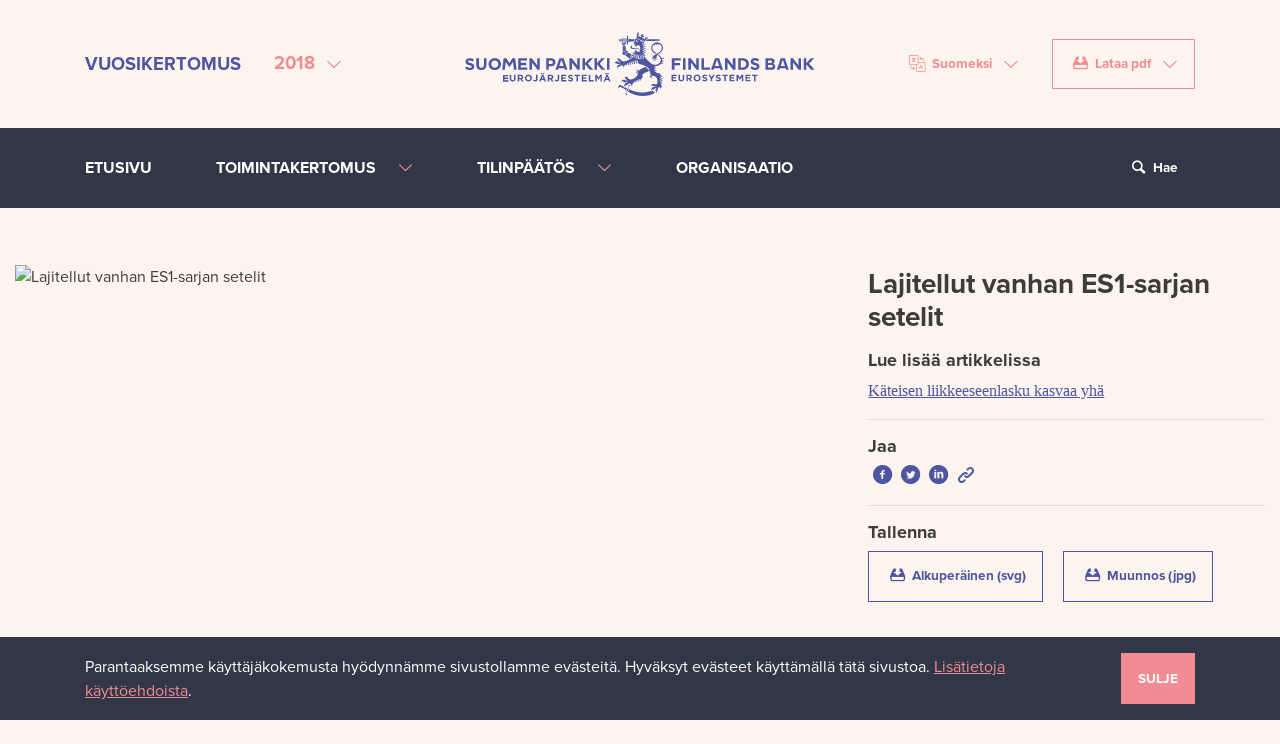

--- FILE ---
content_type: text/html; charset=utf-8
request_url: https://vuosikertomus.suomenpankki.fi/2018/jaettu/lajitellut-vanhan-es1-sarjan-setelit/
body_size: 27162
content:
<!DOCTYPE html>
<html lang="fi" prefix="og: http://ogp.me/ns#" itemscope itemtype="http://schema.org/Article">
<head>
  <!-- Google Tag Manager -->
  <script>(function(w,d,s,l,i){w[l]=w[l]||[];w[l].push({'gtm.start':
  new Date().getTime(),event:'gtm.js'});var f=d.getElementsByTagName(s)[0],
  j=d.createElement(s),dl=l!='dataLayer'?'&l='+l:'';j.async=true;j.src=
  'https://www.googletagmanager.com/gtm.js?id='+i+dl;f.parentNode.insertBefore(j,f);
  })(window,document,'script','dataLayer','GTM-M3KK72D');</script>
  <!-- End Google Tag Manager -->

  <meta charset="utf-8">
  <meta name="viewport" content="width=device-width, initial-scale=1.0">
  <meta name="keywords" content="">
  <meta name="description" content="">
  <meta name="generator" content="Crasman Stage">
  
  <title>Lajitellut vanhan ES1-sarjan setelit – Suomen Pankin vuosikertomus 2018</title>
  <meta name="twitter:card" content="summary_large_image">
  <meta property="og:title" content="Lajitellut vanhan ES1-sarjan setelit – Suomen Pankin vuosikertomus 2018">
  <meta name="twitter:title" content="Lajitellut vanhan ES1-sarjan setelit – Suomen Pankin vuosikertomus 2018">
  <meta property="og:url" content="https://vuosikertomus.suomenpankki.fi/2018/jaettu/lajitellut-vanhan-es1-sarjan-setelit/">
  <meta name="twitter:url" content="https://vuosikertomus.suomenpankki.fi/2018/jaettu/lajitellut-vanhan-es1-sarjan-setelit/">
  <meta property="og:image" content="https://eurojatalous.studio.crasman.cloud/file/dl/c=system_x1080/K_osGw/MX2eaCvyUmmxfrYCnO9unA/0601_Kuvio_10.jpg?fv=c332">
  <meta name="twitter:image" content="https://eurojatalous.studio.crasman.cloud/file/dl/c=system_x1080/K_osGw/MX2eaCvyUmmxfrYCnO9unA/0601_Kuvio_10.jpg?fv=c332">
  <meta property="og:locale" content="fi_FI">
  <meta property="og:type" content="article">

  
  <!--
    <PageMap>
      <DataObject type="article">
        <Attribute name="section">2018</Attribute>
        
        
      </DataObject>
    </PageMap>
    -->
  
  <link rel="stylesheet" href="https://vuosikertomus.suomenpankki.fi/static/studio/pub/system/annual-report/2018/branches/master/css/ar2018.min.css?t=1769376823120">
  <link rel="stylesheet" href="https://use.typekit.net/zbv8acp.css">
  
  <meta name="google-site-verification" content="GxEHwTdNGET5xiYHtrav9zepA3dD56YjanXIwSjiQtQ">
</head>
<body>
<!-- Google Tag Manager (noscript) -->
<noscript><iframe src="https://www.googletagmanager.com/ns.html?id=GTM-M3KK72D"
height="0" width="0" style="display:none;visibility:hidden"></iframe></noscript>
<!-- End Google Tag Manager (noscript) -->


<header>
  <a href="#pageContent" class="btn btn-danger text-uppercase sr-only jump-to-content-link">Siirry sisältöön</a>
  <div class="header d-none d-lg-flex">
    <div class="container">
      <div class="row align-items-center">
        <div class="col-4">
          <div class="d-flex align-items-center justify-content-start">
            <div class="mr-3 text-nowrap header__title">Vuosikertomus</div>
            <div class="mr-3 position-relative">

              <div class="dropdown">
                <button id="annualReportMenuButton" class="btn btn-danger btn-transparent dropdown-toggle" type="button" data-toggle="dropdown" aria-label="Valitse vuosikertomus" aria-controls="annualReportMenu" aria-haspopup="true" aria-expanded="false">
                  <span class="header__year-menu-text">2018</span>
                </button>
                <div id="annualReportMenu" class="dropdown-menu dropdown-menu-danger mnw-100" role="menu" aria-labelledby="annualReportMenuButton">
                  <a class="dropdown-item" href="&#x2F;2024&#x2F;" role="menuitem" aria-label="Avaa Vuosikertomus 2024">Vuosikertomus 2024</a><a class="dropdown-item" href="&#x2F;2023&#x2F;" role="menuitem" aria-label="Avaa Vuosikertomus 2023">Vuosikertomus 2023</a><a class="dropdown-item" href="&#x2F;2022&#x2F;" role="menuitem" aria-label="Avaa Vuosikertomus 2022">Vuosikertomus 2022</a><a class="dropdown-item" href="&#x2F;2021&#x2F;" role="menuitem" aria-label="Avaa Vuosikertomus 2021">Vuosikertomus 2021</a><a class="dropdown-item" href="&#x2F;2020&#x2F;" role="menuitem" aria-label="Avaa Vuosikertomus 2020">Vuosikertomus 2020</a><a class="dropdown-item" href="&#x2F;2019&#x2F;" role="menuitem" aria-label="Avaa Vuosikertomus 2019">Vuosikertomus 2019</a><a class="dropdown-item" href="&#x2F;2018&#x2F;" role="menuitem" aria-label="Avaa Vuosikertomus 2018">Vuosikertomus 2018</a>
                </div>
              </div>

            </div>
          </div>
        </div>
        <div class="col-4 text-center">
          <a href="/2018/etusivu/" aria-label="Suomen Pankin etusivu"><svg class="header__bof-logo" width="460" height="85" viewBox="0 0 460 85" xmlns="http://www.w3.org/2000/svg"><path d="M414.84 45.17h5.698l-2.355-7.207h-1.004l-2.34 7.207zm6.674 2.987h-7.644l-.673 2.074h-3.36l5.235-15.49h5.321l5.233 15.49h-3.434l-.678-2.074zm-93.14-2.987h5.699l-2.355-7.207h-1.003l-2.34 7.207zm6.675 2.987h-7.645l-.673 2.074h-3.358l5.234-15.49h5.321l5.232 15.49h-3.434l-.677-2.074zM123.893 45.17h5.699l-2.356-7.207h-1.003l-2.34 7.207zm6.675 2.987h-7.645l-.673 2.074h-3.359l5.234-15.49h5.321l5.233 15.49h-3.433l-.678-2.074zM50 57h6.934v1.762h-4.926v1.826h4.336v1.76h-4.336v1.89H57V66h-7v-9zm8.83 4.822v-5.009h1.918v4.958c0 1.428.71 2.166 1.88 2.166 1.171 0 1.881-.713 1.881-2.102v-5.022h1.916v4.945c0 2.655-1.48 3.957-3.82 3.957-2.342 0-3.774-1.314-3.774-3.893zm14.284-.751c.935 0 1.47-.501 1.47-1.265 0-.826-.573-1.252-1.507-1.252h-1.906v2.517h1.943zm-3.859-4.257h3.984c1.107 0 1.968.312 2.54.889.486.488.747 1.176.747 2.028 0 1.414-.76 2.303-1.868 2.717l2.13 3.13h-2.242l-1.892-2.805h-1.483v2.805h-1.916v-8.764zm16.748 4.382c0-1.503-1.096-2.755-2.64-2.755s-2.614 1.228-2.614 2.755c0 1.502 1.094 2.754 2.638 2.754 1.544 0 2.616-1.227 2.616-2.754zm-7.259 0c0-2.492 1.955-4.532 4.643-4.532 2.69 0 4.62 2.016 4.62 4.532 0 2.491-1.955 4.53-4.644 4.53-2.69 0-4.619-2.014-4.619-4.53zm10.596 3.192l1.208-1.351c.5.55.984.876 1.594.876.722 0 1.17-.438 1.17-1.453v-5.647h1.968v5.734c0 1.04-.298 1.817-.822 2.342-.535.54-1.32.814-2.265.814-1.358 0-2.254-.601-2.853-1.315zm13.064-8.263v-1.69h1.818v1.69h-1.818zm.71 5.784l-1.158-2.841-1.158 2.841h2.316zm-3.374-5.784v-1.69h1.817v1.69H99.74zm1.357.626h1.768l3.735 8.827h-2.004l-.797-1.966h-3.685l-.797 1.966h-1.955l3.735-8.827zm11.58 4.32c.935 0 1.47-.501 1.47-1.265 0-.826-.573-1.252-1.507-1.252h-1.906v2.517h1.943zm-3.859-4.257h3.984c1.107 0 1.968.312 2.54.889.486.488.747 1.176.747 2.028 0 1.414-.76 2.303-1.868 2.717l2.13 3.13h-2.242l-1.892-2.805h-1.483v2.805h-1.916v-8.764zm8.94 7.574l1.208-1.351c.5.55.984.876 1.594.876.722 0 1.17-.438 1.17-1.453v-5.647h1.968v5.734c0 1.04-.298 1.817-.822 2.342-.535.54-1.32.814-2.265.814-1.358 0-2.254-.601-2.853-1.315zm8.77-7.574h6.572v1.715h-4.67v1.778h4.11v1.714h-4.11v1.841h4.733v1.716h-6.636v-8.764zm8.616 7.487l1.132-1.366c.785.652 1.607 1.065 2.603 1.065.784 0 1.258-.313 1.258-.85 0-.489-.299-.74-1.756-1.115-1.756-.451-2.888-.94-2.888-2.705 0-1.59 1.269-2.641 3.05-2.641 1.27 0 2.354.4 3.237 1.114l-.996 1.452c-.772-.538-1.532-.864-2.266-.864-.735 0-1.12.338-1.12.79 0 .575.373.763 1.879 1.151 1.768.463 2.764 1.102 2.764 2.654 0 1.74-1.32 2.716-3.2 2.716a5.528 5.528 0 0 1-3.697-1.401zm11.282-5.709h-2.652v-1.778h7.22v1.778h-2.65v6.986h-1.918v-6.986zm6.911-1.778h6.573v1.715h-4.67v1.778h4.11v1.714h-4.11v1.841h4.732v1.716h-6.635v-8.764zm9.215 0h1.916v7.011h4.346v1.753h-6.262v-8.764zm8.58 0h2.066l2.292 3.705 2.29-3.705h2.066v8.764h-1.903v-5.722L175.49 63.6h-.05l-2.429-3.707v5.685h-1.88v-8.764zm15.976-.69v-1.689h1.818v1.69h-1.818zm.71 5.785l-1.159-2.841-1.158 2.841h2.317zm-3.374-5.784v-1.69h1.817v1.69h-1.817zm1.357.626h1.768l3.734 8.827H189.3l-.796-1.966h-3.686l-.796 1.966h-1.956l3.736-8.827zm85.666-.064h6.573v1.715h-4.67v1.778h4.11v1.714h-4.11v1.841h4.733v1.715h-6.636v-8.763zm9.077 5.008v-5.009h1.918v4.958c0 1.428.708 2.166 1.88 2.166 1.17 0 1.88-.713 1.88-2.102v-5.022h1.917v4.945c0 2.655-1.482 3.957-3.822 3.957-2.342 0-3.773-1.314-3.773-3.893zm14.284-.751c.935 0 1.469-.501 1.469-1.265 0-.826-.573-1.253-1.507-1.253h-1.906v2.518h1.944zm-3.86-4.257h3.985c1.107 0 1.967.312 2.54.889.486.488.746 1.176.746 2.028 0 1.414-.76 2.303-1.868 2.717l2.131 3.13h-2.243l-1.892-2.805h-1.483v2.805h-1.916v-8.764zm16.747 4.382c0-1.503-1.095-2.755-2.638-2.755-1.546 0-2.616 1.227-2.616 2.755 0 1.502 1.095 2.754 2.639 2.754 1.545 0 2.615-1.227 2.615-2.754zm-7.257 0c0-2.492 1.955-4.532 4.642-4.532 2.69 0 4.62 2.015 4.62 4.532 0 2.491-1.955 4.53-4.643 4.53-2.69 0-4.619-2.014-4.619-4.53zm11.182 3.105l1.131-1.366c.785.652 1.608 1.065 2.604 1.065.783 0 1.258-.313 1.258-.851 0-.488-.3-.74-1.756-1.115-1.757-.45-2.89-.939-2.89-2.704 0-1.59 1.27-2.641 3.052-2.641 1.269 0 2.353.4 3.237 1.114l-.996 1.452c-.772-.538-1.531-.864-2.265-.864-.737 0-1.121.338-1.121.79 0 .574.372.763 1.878 1.15 1.768.463 2.764 1.103 2.764 2.655 0 1.74-1.32 2.716-3.199 2.716a5.526 5.526 0 0 1-3.697-1.401zm11.52-2.18l-3.351-5.307h2.242l2.078 3.518 2.117-3.518h2.179l-3.35 5.27v3.494h-1.916v-3.456zm6.3 2.18l1.133-1.366c.784.652 1.606 1.065 2.602 1.065.785 0 1.257-.313 1.257-.851 0-.488-.298-.74-1.754-1.115-1.757-.45-2.888-.939-2.888-2.704 0-1.59 1.268-2.641 3.049-2.641 1.271 0 2.355.4 3.237 1.114l-.996 1.452c-.772-.538-1.532-.864-2.266-.864-.735 0-1.12.338-1.12.79 0 .574.374.763 1.88 1.15 1.768.463 2.764 1.103 2.764 2.655 0 1.74-1.32 2.716-3.201 2.716a5.53 5.53 0 0 1-3.697-1.401zm11.282-5.709h-2.654v-1.778h7.223v1.778h-2.653v6.986h-1.916v-6.986zm6.91-1.778h6.574v1.715h-4.668v1.778h4.11v1.714h-4.11v1.841h4.73v1.715h-6.635v-8.763zm9.217 0h2.066l2.292 3.705 2.289-3.705h2.067v8.763h-1.903v-5.72l-2.453 3.742h-.052l-2.427-3.706v5.684h-1.88v-8.763zm11.68 0h6.572v1.715h-4.668v1.778h4.11v1.714h-4.11v1.841h4.73v1.715h-6.635v-8.763zm11.244 1.778h-2.652v-1.778h7.221v1.778h-2.651v6.986h-1.918v-6.986zM0 48.112l1.994-2.4c1.38 1.145 2.827 1.871 4.579 1.871 1.381 0 2.213-.55 2.213-1.498 0-.858-.526-1.299-3.09-1.961C2.608 43.332.615 42.47.615 39.366c0-2.797 2.234-4.649 5.367-4.649 2.235 0 4.141.706 5.697 1.962l-1.753 2.554c-1.357-.946-2.695-1.52-3.987-1.52-1.293 0-1.973.595-1.973 1.389 0 1.012.658 1.343 3.31 2.027 3.11.815 4.863 1.938 4.863 4.67 0 3.064-2.322 4.78-5.631 4.78-2.322 0-4.667-.814-6.507-2.467zm14.833-4.362v-8.813h3.373v8.725c0 2.51 1.25 3.811 3.31 3.811 2.058 0 3.307-1.256 3.307-3.7v-8.836h3.374v8.702c0 4.672-2.606 6.963-6.726 6.963-4.119 0-6.638-2.314-6.638-6.852zm28.897-1.102c0-2.644-1.927-4.846-4.645-4.846-2.717 0-4.6 2.158-4.6 4.846 0 2.644 1.927 4.848 4.644 4.848s4.601-2.159 4.601-4.848zm-12.773 0c0-4.384 3.44-7.975 8.172-7.975 4.733 0 8.129 3.547 8.129 7.975 0 4.385-3.44 7.977-8.173 7.977-4.733 0-8.128-3.548-8.128-7.977zm19.687-7.818h3.638l4.03 6.522 4.033-6.522h3.636l1.738 15.423h-3.4l-1.203-10.569-4.803 7.087h-.088L53.5 39.647l-1.166 10.606h-3.427l1.737-15.423zm19.312 0h11.57v3.019h-8.217v3.129h7.23v3.017h-7.23v3.238h8.326v3.02H69.956V34.83zm14.679 0h3.111l7.187 9.496V34.83h3.33v15.423h-2.87l-7.427-9.804v9.804h-3.331V34.83zm28.166 7.777c1.686 0 2.673-1.014 2.673-2.379 0-1.52-1.052-2.336-2.74-2.336h-2.607v4.715h2.674zm-6.047-7.777h6.265c3.66 0 5.873 2.182 5.873 5.376 0 3.568-2.762 5.42-6.201 5.42h-2.564v4.627h-3.373V34.83zm30.409 0h3.111l7.187 9.496V34.83h3.33v15.423h-2.87l-7.428-9.804v9.804h-3.33V34.83zm49.447 15.423V34.829h3.373v15.424h-3.373zM154.424 34.82h3.382v6.41l5.961-6.41h4.423l-6.829 7.17 7.414 8.262h-4.725l-6.244-7.322v7.322h-3.382V34.82zm15.652 0h3.382v6.41l5.961-6.41h4.424l-6.83 7.17 7.414 8.262h-4.724l-6.245-7.322v7.322h-3.382V34.82zm101.78.01h11.678v3.084h-8.305v3.283h7.319v3.085h-7.319v5.97h-3.373V34.83zm14.525 15.423V34.829h3.374v15.424h-3.374zm7.208-15.423h3.11l7.186 9.496V34.83h3.331v15.423h-2.87l-7.428-9.804v9.804h-3.33V34.83zm17.307 0h3.375v12.337h7.645v3.086h-11.02V34.83zm30.869 0h3.11l7.188 9.496V34.83h3.33v15.423h-2.87l-7.428-9.804v9.804h-3.33V34.83zm23.289 12.36c2.761 0 4.623-1.873 4.623-4.65 0-2.73-1.862-4.648-4.623-4.648h-2.608v9.298h2.608zm-5.981-12.36h5.98c4.822 0 8.151 3.327 8.151 7.71 0 4.34-3.33 7.713-8.15 7.713h-5.981V34.83zm15.861 13.174l1.994-2.4c1.381 1.145 2.827 1.872 4.58 1.872 1.38 0 2.214-.55 2.214-1.497 0-.86-.527-1.3-3.09-1.962-3.09-.793-5.084-1.653-5.084-4.758 0-2.798 2.235-4.65 5.369-4.65 2.234 0 4.14.706 5.695 1.962l-1.752 2.555c-1.359-.946-2.695-1.52-3.987-1.52-1.292 0-1.972.594-1.972 1.39 0 1.012.657 1.343 3.308 2.025 3.111.815 4.863 1.938 4.863 4.672 0 3.062-2.322 4.779-5.63 4.779-2.322 0-4.666-.815-6.508-2.468zm27.18-.726c1.49 0 2.388-.529 2.388-1.719 0-1.034-.766-1.674-2.497-1.674h-3.9v3.393h4.01zm-.898-6.213c1.49 0 2.432-.484 2.432-1.675 0-1.013-.788-1.585-2.213-1.585h-3.33v3.26h3.111zm-6.397-6.235h7.12c1.753 0 3.134.485 4.01 1.366.7.705 1.052 1.565 1.052 2.666 0 1.74-.92 2.71-2.017 3.327 1.777.683 2.871 1.719 2.871 3.833 0 2.82-2.279 4.231-5.74 4.231h-7.296V34.83zm33.124 0h3.112l7.186 9.496V34.83h3.331v15.423h-2.87l-7.428-9.804v9.804h-3.33V34.83zm17.309-.01h3.382v6.41l5.961-6.41h4.422l-6.828 7.17 7.414 8.262h-4.726l-6.243-7.322v7.322h-3.382V34.82zm-238.32-6.888c-.01-.714-.012-.81-.074-.914a2.196 2.196 0 0 1-.156-.473c.464-.086 1.729-.168 2.526-.22 1.485-.098 1.588-.115 1.703-.197.209-.15.197-.425.182-.809a7.623 7.623 0 0 1-.012-.41c.182-.238.887-.978 1.141-1.167.176.261.48.97.589 1.225.07.166.123.288.145.325.062.108.19.215.712.623.212.166.539.42.7.567-.177.3-.703.963-.911 1.161a9.22 9.22 0 0 1-.442-.07c-.338-.059-.687-.12-.916-.12a.563.563 0 0 0-.294.064c-.148.082-.274.274-1.287 2.118-.274.499-.604 1.099-.73 1.324-.559-.192-2.442-1.11-2.788-1.339-.071-.258-.083-1.215-.088-1.688zm1.565-11.534c1.24 0 2.197.045 2.49.093.073.243.058.926.004 1.155-.201.03-.755.066-1.906.066-1.29 0-2.448-.046-2.687-.075-.112-.252-.132-1.037-.034-1.152.112-.035.773-.087 2.133-.087zm11.583 16.406c-.588.702-1.4 1.67-3.442 2.788-1.256-.91-3.862-3.033-6.02-4.817.12-.211.269-.484.463-.838.355-.645.873-1.588 1.056-1.858.182.005.52.063.793.11.3.052.491.084.608.084l.127-.017c.122-.035.53-.46.872-.91.174.105.358.214.56.334 1.125.67 2.754 1.64 4.069 2.514-.969.516-1.7 1.43-1.55 3.322l.048.614.464-.403a6.306 6.306 0 0 1 2.284-1.294c-.11.117-.219.237-.332.371zm-7.044-23.06V5.548l.018-.19-.18-.083c-.067-.057-.149-.284-.176-.451h1.745c-.012.13-.078.333-.096.37l-.184.082v4.408l.005.177.145.091c.019.01.433.28.433 1.078 0 .565-.184.79-.346.989-.103.125-.208.255-.233.438-.032.213-.025 1.02-.012 2.227.005.397.008.764.008 1.014v.073l.103.2c.103.19.19.35.164.62h-1.655c-.005-.272.1-.623.158-.707l.062-.082v-.104c0-.44.012-1.163.023-1.834.009-.58.018-1.121.018-1.405v-.103l-.061-.083c-.274-.37-.396-.764-.396-1.285 0-.507.26-1.045.367-1.153l.09-.09zm5.08 8.938c.459-.374 1.09-.608 1.847-.687-.401.666-.946 1.795-.576 2.531.139.277.465.607 1.23.607h.3c4.595 0 7.558.568 8.836 1.689a7.87 7.87 0 0 1-.063.55c-2.182-.88-3.895-1.293-5.369-1.293-.795 0-1.428.114-2.04.224-.565.1-1.098.197-1.72.197-2.098 0-3.195-1.167-3.195-2.319 0-.573.267-1.105.75-1.499zm-.42-6.004c-1.617.558-2.23.724-2.445.752-.1-.116-.297-.42-.474-.846a.358.358 0 0 0 .002-.032c.009-.024.063-.09.101-.138.183-.223.487-.596.487-1.384 0-.846-.367-1.301-.583-1.498v-.074c.108-.238.232-.47.401-.69l.035-.043c.216 0 .705.198 1.136.373.607.245 1.234.498 1.695.498l5.147.006c-.276.42-.467.78-.477.898-.024.243.074.435.144.574.036.07.073.141.08.141-.03.117-.253.587-.572 1.223-2.642.074-4.368.134-4.464.167l-.214.073zm19.657-.61a82.024 82.024 0 0 1 2.32-2.447l14.445.018c.354 0 1.808.66 2.536 1.027-.719.373-2.27 1.023-2.539 1.04-.16 0-8.263.169-16.762.363zm-26.85.088c-.079.147-.339.575-.836.768v-.43a2 2 0 0 0 .075-.237l.009-.035-.006-3.42a1.366 1.366 0 0 0-.03-.11c.123-.207.291-.4.39-.4.249 0 .398.206.398.404v3.46zm1.11 11.321c-.492.427-.996 1.04-1.003 1.05-.144.184-.131.478-.118.819.004.076.007.178.007.258-.265.029-.814.065-1.31.097-.843.055-1.447.1-1.89.142l-.037-7.536c.687.026 1.474.03 1.823.03.72 0 1.205-.012 1.543-.032.216 1.616.639 3.644.986 5.172zm40.817-9.737l.152-.002c3.07 0 7.625 3.119 7.625 7.428 0 3.254-2.337 5.229-4.598 7.138-.287.244-.57.485-.848.727l-.037-.038-1.617 1.55.036.039c-.622.688-1.14 1.424-1.463 2.265-.152.484.026 1.002.196 1.33a2.504 2.504 0 0 0-.467.464c-.156.18-.15.468-.137 1.04.028 1.292-.028 2.567-.911 2.992.047-.264.102-.503.151-.722.248-1.097.426-1.89-.605-3.497l-.466-.726-.103.858c-.031.26.02.62.078 1.033.187 1.344.255 2.5-.693 2.933.236-1.404-.032-2.546-.83-3.562l-.421-.536-.126.67c-.087.45-.03 1.038.026 1.605.063.641.14 1.438-.071 1.673-.044.048-.172.097-.404.043.33-1.85-.048-2.679-.328-3.292-.142-.31-.245-.535-.23-.823.128-2.294 1.531-3.025 5.278-4.978l.368-.191c4.027-2.102 6.61-5.127 6.743-7.895.09-1.893-.96-3.608-3.034-4.96l-.951-.62s.464 1.744-.484 1.559c-.09-.708-.703-1.324-1.574-1.547 0 0-.446-.146-.804-.114.573.584.666 1.661-.086 1.72-.12-.528-.528-.88-1.269-1.142l-.828-.294s.683 1.484-.488 1.9c.052-.447-.194-.705-.608-.783l-.193-.136-.184.153c-1.528 1.296-2.273 3.081-2.044 4.9.218 1.74 1.419 4.258 5.824 6.527-.47.264-1.079.576-1.335.708-.837-.361-5.637-2.638-5.927-7.43-.12-1.963.477-3.687 1.77-5.12 1.697-1.88 4.195-2.784 5.917-2.847zm-24.396-4.476l-2.731-1.421c-.085-.365.31-1.805.63-2.975.46-1.672.972-3.545.996-4.896 1.188.442 1.119 1.402 1.075 1.997l-.022.408.241.065c.661.18.831.654.873.92a1.09 1.09 0 0 1-.075.634c-.12-.04-.258-.06-.407-.06-.384 0-.902.145-1.098.555-.08.167-.162.512.187.951.15.188.383.438.693.438.227 0 .388-.129.516-.232.175-.142.248-.175.422-.072.18.104.235.27.303.528.084.323.263.888 1.076.69.731-.178.822-.66.826-.86.013-.55-.484-1.11-1.025-1.383.372-.896 1.243-.925 1.348-.925.125 0 .195.02.175 0l.18.183.213-.142c.713-.477 1.14-.576 1.371-.576a.49.49 0 0 1 .425.197c.31.413.232 1.347.163 1.588l-.064.228.203.123c.288.177.431.616.444.974.007.175-.016.3-.043.378a1.397 1.397 0 0 0-.55-.102c-.454 0-1.034.178-1.307.578a.883.883 0 0 0-.086.836c.157.415.434.502.637.502.212 0 .41-.092.62-.19.299-.14.583-.267.809-.072.227.199.23.398.205.703-.013.203-.033.43.13.606.103.113.252.17.445.17.071-.002.16-.009.283-.03.488-.113.781-.339.877-.669.147-.507-.244-1.059-.667-1.514.192-.156.65-.319 1.214-.319.423 0 .8.097 1.039.266l.176.125.176-.121c.49-.332 1.518-.092 2.062.237-1.113.823-2.997 2.853-4.713 4.736-.297.326-.582.639-.744.809l-1.477-.762c.33-.822.324-1.396-.022-1.752-.61-.63-1.982-.195-2.938.227l-3.064-1.579zm-1.773 3.23a11.87 11.87 0 0 0-.852.204c-.052-.263-.021-.753.065-1.031.181.155.336.33.49.504.097.11.194.22.297.322zM214.8 77.341c-.874.325-2.064 1.104-2.835 4.327l-.09.385h.393c.494 0 .532.516.532.674 0 .255-.086.523-.229.711-.203.27-.494.365-.85.27-.324-.083-.532-.222-.636-.426-.216-.425.045-1.1.186-1.462.038-.1.07-.183.088-.241.02-.068.097-.234.204-.469.9-1.973 1.712-4.069 1.21-5.112.644-.271 1.76-1.007 2.742-3.959l.128-.384-.402-.026c-.532-.033-.705-.537-.692-.956.015-.458.255-.944.672-.944.318 0 .746.072.976.412.239.352.218.936-.06 1.645-.125.326-.31.711-.507 1.122-.708 1.483-1.572 3.29-.83 4.433zm31.161.08c1.056 1.29 2.119 2.22 4.035 2.956C246.232 83.321 240.432 85 233.97 85c-7.362 0-14.684-2.218-20.212-6.094.573-.773 1.164-.958 1.62-1.096l.611-.188-.442-.37c-.42-.349-.472-.915-.338-1.563 2.226 1.196 9.4 4.658 17.947 4.658 3.916 0 7.632-.728 11.083-2.153.214.651.57 1.166.907 1.436l.41-.466c-.105-.105-.137-.357-.086-.69.05-.33.166-.665.296-.962.066-.029.132-.058.197-.09zm-6.815-30.281c1.125.8 1.679 1.476 1.928 1.864-.63-.663-1.377-1.241-2.24-1.491a3.73 3.73 0 0 0 .312-.373zm19.704-10.982l-.03.276c-.044.392-.09.797.1 1.137.044.077.153.207.396.207.145 0 .321-.045.523-.097.237-.062.505-.13.733-.13.267 0 .429.073.473.448.115.99-.049 1.159-.312 1.33-.263-.234-.623-.427-.986-.427-.393 0-.708.22-.88.617-.366.829.094 1.105.368 1.27.07.042.143.085.208.142.102.09.23.177.36.264.155.103.445.296.42.38-.05.174-.298.468-.517.729-.123.147-.25.296-.356.444-.22-.36-.549-.898-1.112-.898-.232 0-.468.097-.7.286a8.754 8.754 0 0 0-.552.516c-1.11 1.093-3.026 2.97-7.845 2.695l-.746-.043.497.563c.744.842 1.425.837 1.893.823l.136-.004c.093 0 .12.01.12.005.079.102.162.411.065.611-.156.319-.825.323-1.8-.004l-.495-.168.091.517c.236 1.37 1.206 1.37 1.62 1.37l.38-.005c.057 0 .179 0 .275.02a.773.773 0 0 1-.146.474c-.321.441-1.055.337-1.94-.277l-.427-.297-.057.519c-.034.313.262.804.55 1.128.637.715 1.456.924 2.157.55.074.262.081.563-.029.76-.052.092-.156.218-.452.218-.24 0-.681-.09-1.406-.505-.132-.081-.264-.163-.394-.24l-.326.532c.14.09.275.172.392.238 1.41.879 2.793 1.933 3.623 2.565.452.344.825.306 1.149.193.17-.058.345-.116.627-.116.33 0 .729.081 1.219.247.544.414.824.935 1.12 1.486.492.916 1.047 1.948 2.898 2.548-.239.316-.683.585-1.284.585-.43 0-1.098-.146-1.836-.837l-.467.407c.077.112.15.23.224.352.512.823 1.144 1.844 3.335 1.923.18.24.235.493.147.695-.104.237-.395.379-.78.379-.448 0-1.411-.193-2.805-1.489l-.48.384c.232.411 2.707 2.44 3.814 2.768a.871.871 0 0 1-.054.633c-.1.192-.27.29-.503.29-.35 0-1.148-.221-2.586-1.705l-.466.413c.138.173.3.406.483.667.752 1.076 1.781 2.548 2.838 2.548.026 0 .05 0 .076-.002.026.344-.03.646-.155.804a.354.354 0 0 1-.296.13c-.296 0-1.007-.217-2.442-1.66l-.45.43c.604.667.985.96 1.237 1.155.29.224.38.293.532.717.084.231.056.527.025.87-.073.785-.171 1.855 1.029 3.013-.07.08-.23.208-.333.288-.257.2-.521.409-.602.68-.036.122-.053.308-.078.561-.05.516-.144 1.5-.5 1.812-.094-.365-.135-.637-.17-.864-.06-.38-.102-.656-.353-.92l-.149-.11-.153.018c-.23 0-.452-.258-.647-.485a2.272 2.272 0 0 0-.34-.344l-.123-.072h-.1c-.47 0-1.167.995-1.494 1.623-.363.695-.86 1.975-.306 3.037-.21.218-.295.252-.356.252a1.31 1.31 0 0 1-.3-.068c-.076-.02-.16-.046-.256-.07l-.13-.017c-.182 0-.4.112-.465.423-.111.528.277 1.815.811 2.606-.772-.14-1.947-.766-2.276-3.225-.046-.27-.148-.435-.331-.52 0-.02 0-.046.003-.078.031-.487 1.201-2.233 1.628-2.716l-.395-.473c-1.158.722-3.574 2.577-3.917 2.944-.18 0-.605-.358-.81-.53-.074-.06-.14-.118-.2-.165a.412.412 0 0 0-.26-.09c-.53 0-1 1.055-1.132 1.377-.076.184-.18.473-.247.788a3.284 3.284 0 0 1-.228-1.144c-.01-.686.203-1.699 1.294-2.635l.052-.059c.243-.347.228-.579.176-.767.004-.007.045-.064.267-.193.368-.215 1.223-.359 1.976-.488.897-.152 1.46-.254 1.744-.448l.603-.41-.713-.154a3.453 3.453 0 0 0-.611-.035c-.286 0-.642.01-1.001.019-.364.009-.734.02-1.039.02-.45 0-.56-.023-.571-.024-.184-.086-.425-.526-.403-.68a.355.355 0 0 0-.081-.284l-.138-.121h-.14c-.376 0-1.3.627-1.696 1.083a1.852 1.852 0 0 1 .027-.908c.228-.77 1.003-1.313 2.24-1.57l.092-.02.066-.066a.946.946 0 0 0 .29-.611c.03-.005.076-.01.137-.013.162 0 .613.16 1.047.317.82.293 1.843.657 2.68.657.68 0 1.15-.243 1.393-.723.547-1.075 1.043-4.578.004-7.167-.58-1.447-1.536-2.408-2.838-2.858-2.01-.72-2.771-.939-3.256-.939-.314 0-.542.094-.737.307-.352.385-.59 2.016-.335 2.973.058.218.136.384.224.51-.038.003-.08.006-.126.006-.147 0-.653-.028-.961-.396-.237-.28-.311-.693-.224-1.232l.189-1.15-.734.9a.8.8 0 0 1-.625.311c-.35 0-.686-.22-.948-.603.607-.027 1.415-.198 1.962-1.256.511-.985-.054-2.626-.6-4.213a25.76 25.76 0 0 1-.457-1.4 79.464 79.464 0 0 1-.403-1.496c-.249-.953-.43-1.641-.696-2.21-.353-.755-2.082-3.39-9.467-5.634-4.31-1.31-4.801-1.667-5.096-1.952-.156-.34-.19-.52-.243-1.513-.04-.629.08-1.05.168-1.36.083-.297.164-.58-.013-.83l-.36-.51-.189.594a1.786 1.786 0 0 1-.423.74c-.216.247-.44.502-.484 1.262 0 .287.052.66.102 1.02.035.259.087.634.083.78a.79.79 0 0 1-.555.264.64.64 0 0 1-.103-.008c-.385-.12-.654-.62-.654-1.215 0-.263.172-.717.34-1.156.248-.656.484-1.276.353-1.71l-.313-1.047-.283 1.056c-.143.54-.495 1.054-.804 1.509-.362.533-.677.993-.619 1.43.04.299.112.635.176.931.044.201.102.466.114.583-.085.08-.37.215-.677.215a.696.696 0 0 1-.102-.005c-1.084-.736-.824-1.259-.432-2.041.291-.585.622-1.247.311-2.026l-.396-.995-.197 1.053c-.136.731-.507 1.233-.867 1.72-.49.664-1 1.35-.474 2.376-.156.261-.278.346-.473.346a.895.895 0 0 1-.166-.016c-.434-.127-.698-.292-.783-.488-.126-.294.118-.774.353-1.238.333-.658.711-1.403.32-2.084l-.434-.754-.141.86c-.118.72-.536 1.27-.94 1.803-.516.677-1.05 1.378-.603 2.237-.33.284-.799.455-1.127.218-.282-.211-.052-.759.306-1.507.32-.673.623-1.308.364-1.796l-.267-.505-.277.5c-.216.391-.497.74-.77 1.078-.633.786-1.286 1.596-.835 2.731-.307.246-.592.388-.789.388-.092 0-.2-.026-.302-.231-.15-.303-.036-.693.085-1.106.147-.506.313-1.079-.023-1.579l-.187-.279-.263.21c-.423.338-.568.896-.697 1.387-.087.34-.188.723-.379.735-.724.042-1.939.115-2.868.816-.728.548-.539 1.186-.437 1.528l.029.1c-.051.011-.13.004-.206 0-.193-.015-.39-.01-.557.054-.206.077-.298.263-.388.442-.14.278-.282.565-.85.588l.073-.098c.184-.244.343-.454.444-.75l.07-.205-.166-.137c-.458-.378-.656-.866-.82-1.333l-.096-.273-.277.074c-3.073.823-3.486 1.52-3.63 2.11-.008.031-.01.06.007.05-.155.068-.336-.048-.554-.178-.192-.114-.41-.242-.665-.302l-.126-.015c-.186 0-.364.09-.527.27-.37.401-.657 1.275-.745 1.982-.283-.256-.624-.685-.746-1.204-.162-.704.114-1.38.842-2.026.297-.308.34-.586.107-.871a.474.474 0 0 0 .039-.035c.349-.303 1.72-.673 2.54-.895.49-.134.774-.212.918-.274l.994-.436-1.073-.16c-.246-.037-.794-.004-1.474.039-.59.037-1.26.08-1.851.08-.895 0-1.202-.102-1.306-.164-.401-.235-.446-.494-.49-.745-.028-.168-.06-.36-.221-.49a.418.418 0 0 0-.27-.09c-.403 0-1.168.586-1.686 1.076a2.137 2.137 0 0 1 .148-1.136c.178-.437.655-1.2 1.835-1.402.559-.1.663-.403.692-.687.001-.015.003-.033-.001-.04a1.07 1.07 0 0 1 .286-.025h.003c.252.004.373.093.646.314.535.434 1.344 1.09 4.083 1.241l.15-.594c-.356-.17-.72-.33-1.073-.489-1.132-.502-2.415-1.072-2.37-1.554.022-.233.053-.324.057-.341a.548.548 0 0 0 .407-.295l.08-.15-.08-.147c-.27-.51-1.703-.668-2.294-.7.435-.412 1.217-.88 2.107-.88.416 0 .81.107 1.15.302a.574.574 0 0 0 .329.113c.25 0 .399-.18.497-.3.016-.019.037-.043.052-.063.07.1.176.27.272.425.714 1.16 2.198 3.573 4.791 3.573.182 0 .367-.012.601-.046 8.545-2.384 10.39-4.584 11.491-5.9.454-.541.728-.868 1.314-.99l.079-.016.061-.053c.076-.065.152-.123.228-.186.386-.109.761-.245 1.116-.469-.05.086-.1.17-.148.257-.386.662-.75 1.29-.516 1.946.204.578.852 1.052 2.035 1.493l.832.309-.459-.764c-.664-1.107-.154-1.69.492-2.428.175-.2.358-.409.516-.635a16.86 16.86 0 0 1-.125.445c-.26.903-.558 1.927-.037 2.693.375.55 1.1.863 2.217.96l.646.055-.361-.54c-.697-1.043-.678-1.657-.347-2.449-.06.947.09 1.652.45 2.13.384.508.995.755 1.866.755.337 0 .676-.034.978-.065l1.085-.098-.633-.488c-1.022-.79-.814-1.491-.552-2.378.03-.1.06-.2.087-.302.229 1.154.584 2.872 2.713 2.872.315 0 .663-.04 1.038-.117l.72-.15-.612-.414c-.871-.592-.966-1.329-1.085-2.263-.019-.138-.036-.281-.058-.428.68.794 1.305 1.188 1.894 1.196.503.54 1.027 1.118 1.567 1.72 3.523 3.93 7.909 8.822 12.186 8.822.12 0 .238-.003.357-.012 3.45-.226 6.017-1.929 6.866-4.553.871-2.69-.31-5.765-3.158-8.284.285-.3.594-.592.918-.883 1.766 1.868 3.554 3.954 3.62 4.377l.06.387.363-.147a4.17 4.17 0 0 1 1.42-.262c.487 0 .825.115.865.292.131.597.128 1.053.056 1.332-.031-.031-.063-.062-.09-.091-.217-.224-.489-.503-.896-.503-.39 0-.775.257-1.214.808l-.057.072zm-46.708 41.69a79.57 79.57 0 0 1-1.121-.92c-1.724-1.446-2.765-2.317-7.048-4.074a1.096 1.096 0 0 0-.476-.12c-.444 0-.99.322-1.16 1.802-.573-.061-.925-.225-1.053-.485-.164-.335.021-.9.532-1.636l.051-.118c.16-.816.483-1.703.598-1.83.048-.02.224-.025.366-.03.476-.017 1.269-.044 2.16-.505a3.449 3.449 0 0 1-.32.402l-.14.157.042.17c.047.194.195.241.441.32.831.264 1.934.705 3.263 1.292.163.757.647 1.5 1.457 2.216l.524.465-.01-.703a22.573 22.573 0 0 0-.043-1.098c.987.464 2.06.986 3.243 1.576-.484.545-.898.692-1.142.777a2.04 2.04 0 0 0-.164.062l-.477.215.414.318c.293.224.307.818.063 1.748zm-6.036-65.153c-.189.237-.453.51-.682.67V9.048c0-.11.034-.364.3-.364.31 0 .375.355.382.388v3.623zm.18 2.171c-.088-.206-.188-.705-.249-1.195.053-.047.102-.092.15-.139.002.133.002.25.002.335v.468l.43-.18c.377-.159.748-.523 1.033-.857v.758l.368-.072a1.996 1.996 0 0 0 1.027-.541l-.001.214c-.453.454-.819.86-.957 1.107l.268.154.27.154c.184-.324.98-1.126 1.826-1.898l.013-.011c.506-.46 1.03-.91 1.45-1.236l-.189-.247-.19-.247c-.129.1-.277.22-.436.354l.022-3.093c0-.254-.093-.482-.24-.66-.005-.096-.015-.214-.02-.322.393.262 1.058.786 1.552 1.197v.595c-.212.295-.458.9-.458 1.483 0 .615.146 1.117.458 1.571l-.007.542-.32.518c-.464.762-1.1 1.804-1.417 2.093-.027.027-.048.072-.07.115a30.627 30.627 0 0 0-2.105-.053c-.8 0-1.328.015-1.682.037-.22-.367-.453-.765-.528-.944zm1.29-2.495a5.563 5.563 0 0 1-.771.914c-.016-1.276-.07-3.744-.078-4.159.064-.154.248-.498.494-.498.278 0 .355.079.355.36v3.383zm-2.773.284c-.846.03-1.493-.193-1.865-.685-.434-.574-.409-1.36-.202-1.85.15-.353.394-.572.724-.651.388-.093.877.03 1.343.313v2.873zm8.478 51.87l.252.006.035-.622c-.893-.073-2.802-1.837-2.94-2.12a.687.687 0 0 1 .125-.104c.337-.252.41-.518.23-.767-.287-.487-.79-.734-1.5-.734l-.153.003c.468-.52 1.028-.773 1.701-.773.468 0 .891.126 1.17.208.172.052.259.074.427.084a.815.815 0 0 0 .296-.088.45.45 0 0 0 .053-.025c.005 0 .107.023.389.346.105.118.226.297.372.505.693 1.002 1.855 2.678 3.883 2.678.207 0 .42-.019.65-.058 7.039-1.598 8.784-6.6 8.784-7.255 0-.334-.166-.582-.31-.801-.132-.2-.246-.374-.246-.601 0-.144.165-.6 1.7-1.709l-.314-.535c-.57.274-1.827 1.257-2.872 2.768-.173-.115-.413-.374-.4-.618.02-.343 1.153-2.012 1.773-2.526l.387-.34-.485-.196c-.233-.095-.988-1.049-1.074-1.353.003-.113.345-.443.833-.505.052.236.181.462.278.608.344.52 1.019 1.126 1.782 1.126.398 0 .761-.163 1.078-.481 1.185-1.203 6.936-4.034 8.857-4.215.209.122.404.242.589.36-.122.163-.278.353-.661.673l-.584.487.756.065c1.538.13 2.774 1.627 3.6 2.82l.146.55c.032.128.07.272.109.41-7.136 3.023-8.644 3.897-8.901 5.126-.15.71.105 1.037.31 1.298.15.19.259.327.239.653-.015.256-.09.424-.163.586-.199.439-.224.748.172 1.236-1.086.44-2.314 1.659-2.627 2.187-.37.621-.276.992-.134 1.491a1.739 1.739 0 0 0-.132.217c-.014.024-.03.057-.035.061-.08.058-.606.128-.746.151a.334.334 0 0 1-.28-.162c-.252-.38-.18-1.257-.057-1.609l.247-.712-.676.327c-.405.198-.73.687-.87 1.309-.117.52-.078 1.009.1 1.352-.126.234-.302.261-.707.182-.24-.127-.386-.27-.434-.429-.083-.286.13-.655.302-.953.052-.092.102-.178.139-.253l.415-.837-.831.42c-.598.3-1.48 1.042-.823 2.662a.868.868 0 0 0-.023.047c-.058.115-.086.173-.496.173l-.051-.001c-.571-.323-.434-1.142-.278-1.74l.192-.73-.648.381c-1.34.787-.873 1.912-.673 2.392l.051.128c-.16.22-.498.428-.69.331-.202-.103-.28-.913-.327-1.397-.02-.187-.037-.373-.06-.552l-.617.028c-.027.657-.152.976-.412 1.5-.093.187-.551.526-.92.798-.608.45-1.182.875-1.317 1.324-.166.553.136.79.298.919.031.025.08.064.097.118-.022.01-.096.016-.146.022-.227.022-.653.063-.835.565-.541.991-1.357 1.21-1.774 1.253.43-.498.809-1.168.742-1.502-.067-.34-.374-.416-.555-.461-.137-.033-.265-.064-.38-.162-.033-.029-.043-.176-.051-.274-.026-.317-.078-.978-1.05-.978-1.818.072-3.365 1.634-4.29 2.566-.223.226-.417.42-.552.53-.035.03-.064.05-.084.064-.012-.02-.024-.045-.033-.063-.096-.187-.275-.536-.717-.536a.911.911 0 0 0-.25.038c-1.18.478-1.148 1.017-1.077 2.197.007.124.017.257.024.4-.484-.558-.741-1.118-.768-1.67-.05-1.034.718-1.859 1.13-2.301.167-.18.267-.288.315-.4.178-.417-.109-.62-.23-.681.001 0 0-.02.011-.057.171-.271 1.748-.662 2.792-.918.388-.097.78-.194 1.158-.294l-.15-.607c-.667.158-1.633.245-2.717.245-1.693 0-3.074-.207-3.275-.344-.066-.058.01-.366.046-.515.068-.274.133-.534-.027-.739-.048-.063-.159-.166-.414-.166h-.007c-1.202.124-1.728.552-2.202 1.24-.045-.236-.004-.492.121-.772.451-1.004 1.871-1.928 2.524-1.976.7-.052 1.098-.397 1.337-.604.032-.026.069-.06.094-.084 1.201 1.65 2.98 1.677 3.94 1.692zm-4.228-52.17c-.11.26-.342.67-.781.891-.002-1.57-.02-4.381-.02-4.381 0-.055.015-.531.355-.531.252 0 .395.232.467.405l-.02 3.616zm23.037.492l.57.246c.203-.474.14-.91-.167-1.168-.353-.295-.913-.262-1.43.084l.346.52c.3-.204.577-.214.688-.124.083.071.08.235-.007.442zm-6.756.52c.709-.21 1.175-.294 1.877-.412l-.022-.618c-.26-.025-.459-.237-.761-.581-.386-.437-.867-.982-1.751-1.14l-.108.614c.134.025.257.06.37.106l-.001.002c-.192.463-.303 1.555.089 1.95l.13.132.177-.052zm12.116 10.641c.095.605.027.99-.182 1.049-.233 0-1.065-.408-1.674-.707-1.067-.523-1.744-.841-2.214-.841h-.006l-.594.047.381.463c.383.463 2.318 2.704 4.043 2.88-.003.413-.096.863-.317 1.105a.55.55 0 0 1-.438.188c-.34 0-.975-.214-2.05-1.214a6.2 6.2 0 0 0-.49-.478l-.424.454c.165.169.322.323.458.447.636.695 1.005 1.443 1.33 2.103.458.93.85 1.735 1.796 1.666-.14.538-.49 1.29-1.06 1.29-.372.002-1.194-.322-2.51-2.496l-.539.312c.399.741.488 1.442.576 2.12.103.803.202 1.57.803 2.23-1.84.136-2.126-1.209-2.358-2.386-.134-.685-.252-1.276-.719-1.452l-.58-.218.173.597c.118.408-.017.863-.16 1.344-.222.752-.493 1.66.25 2.558a6.868 6.868 0 0 1-.533.025c-.673 0-1.109-.163-1.371-.509-.488-.647-.45-1.995.109-4.01l-.588-.2a17.14 17.14 0 0 1-.636 1.37c-.57 1.132-1 1.986-.336 3.312-.561-.116-.942-.318-1.136-.603-.356-.522-.114-1.358.122-2.165.283-.98.575-1.991-.207-2.556l-.686-.495.204.824c.184.744-.256 1.247-.767 1.83-.532.608-1.172 1.34-.886 2.41-.542-.269-.865-.542-.963-.817-.137-.384.144-.865.467-1.423.309-.53.658-1.13.76-1.833l-.568-.214c-.69 1.093-1.516 1.281-2.561 1.52-.884.202-1.96.447-3.149 1.32.084-1.983 1.508-2.33 3.007-2.694 1.095-.266 2.13-.517 2.455-1.475l.38-1.126-.88.792c-.38.34-1.248.844-1.911.844-.269 0-.473-.079-.627-.24-.228-.24-.351-.678-.363-1.278.306.056.586.083.835.083 1.724 0 1.881-1.292 1.986-2.149.04-.332.08-.647.184-.806.196-.297.414-.425.665-.572.291-.17.611-.357.899-.793.007.02.014.04.017.055.013.04.021.109.033.2.096.683.385 2.762 2.702 2.762 1.28 0 2.806-.783 2.806-4.517 0-1.053-.206-4.49-2.86-4.49-1.794 0-2.24 1.337-2.505 2.135a7.227 7.227 0 0 1-.155.43 2.226 2.226 0 0 1-.082-.296c-.075-.326-.17-.729-.556-1.048-.378-.313-.74-.314-1-.203-.224-.276-.45-1.212-.328-1.397.012-.016.125-.165.735-.486.423-.189.817-.396.817-.396l-.267-.563s-.402.175-.8.387c-.585.259-.75.267-.732.274-.145-.06-.642-.543-1.073-1.011 1.958-3.695 1.958-3.928 1.958-4.018 0-.193-.08-.347-.143-.471-.054-.105-.086-.171-.085-.2.103-.344 1.283-1.976 1.71-2.165l2.617 1.348 2.723 1.417a9.265 9.265 0 0 0-.304.169l.32.535c1.142-.693 2.822-1.224 3.193-.842.102.105.339.595-.869 2.51l.524.334c.215-.34.387-.646.536-.936l1.277.665c.125.803.135 1.733-.029 1.915a.466.466 0 0 1-.08-.009c-.716-.362-1.417-.987-1.684-1.236v-.002l-.148-.141-.438.441s.06.06.16.156c.445.42 1.278 1.154 1.83 1.34.843.426 1.532.44 2.008.056.231.344.221.523.196.559-.099.108-.697.49-1.505.49-.723 0-1.429-.293-2.1-.871l-.404.474.021.02c1.061.985 2.63 2.295 3.974 2.295.138 0 .272-.015.4-.043.008.357-.051.77-.37.828a.379.379 0 0 1-.086.007c-.666 0-2.55-.609-3.118-1.064l-.06-.051-.408.47.253.22c.812.714 2.35 2.065 3.793 1.995.073.71-.03.923-.082.984-.011.015-.036.043-.121.043-.417 0-2.411-.615-3.345-1.264l-.393.481c.024.024 2.375 2.296 4.028 2.296.033 0 .067-.001.1-.004z" fill-rule="evenodd"/></svg></a>
        </div>
        <div class="col-4">
          <div class="d-flex align-items-center justify-content-end">

            <div class="ml-3 position-relative">
              <button id="languageMenuButton" class="btn btn-danger btn-transparent dropdown-toggle" type="button" data-toggle="dropdown" aria-label="Valitse kieli" aria-controls="languageMenu" aria-haspopup="true" aria-expanded="false">
                <span class="icon-language"></span>
                Suomeksi
              </button>
              <div id="languageMenu" class="dropdown-menu dropdown-menu-danger dropdown-menu-right mnw-100" role="menu" aria-labelledby="languageMenuButton">
                <a class="dropdown-item" href="https:&#x2F;&#x2F;annualreport.bankoffinland.fi&#x2F;2018&#x2F;shared&#x2F;" role="menuitem">In English</a><a class="dropdown-item" href="https:&#x2F;&#x2F;arsberattelse.finlandsbank.fi&#x2F;2018&#x2F;delad&#x2F;" role="menuitem">På svenska</a>
              </div>
            </div>

            <div class="ml-3 position-relative">
              <button id="pdfDownloadMenuButton" class="btn btn-danger btn-hollow dropdown-toggle" type="button" data-toggle="dropdown" aria-label="Lataa pdf" aria-controls="pdfDownloadMenu" aria-haspopup="true" aria-expanded="false">
                <span class="icon-install"></span>
                Lataa pdf
              </button>
              <div id="pdfDownloadMenu" class="dropdown-menu dropdown-menu-danger dropdown-menu-right mnw-100" role="menu" aria-labelledby="pdfDownloadMenuButton">
                <a class="dropdown-item" href="https:&#x2F;&#x2F;eurojatalous.studio.crasman.cloud&#x2F;file&#x2F;dl&#x2F;a&#x2F;xtzQKQ&#x2F;WKfC01CT-8qT7n2r4Ujsew&#x2F;Suomen-Pankki-Vuosikertomus-2018.pdf?fv=a5ff" role="menuitem" aria-label="Lataa pdf Vuosikertomus 2018">Vuosikertomus 2018</a><a class="dropdown-item" href="https:&#x2F;&#x2F;eurojatalous.studio.crasman.cloud&#x2F;file&#x2F;dl&#x2F;a&#x2F;4umlTg&#x2F;oVLzBPfxxjnlVxck7W-3Wg&#x2F;Suomen-Pankki-Tilinpaatos-2018.pdf?fv=5729" role="menuitem" aria-label="Lataa pdf Tilinpäätös 2018">Tilinpäätös 2018</a>
              </div>
            </div>

          </div>
        </div>
      </div>
    </div>
  </div>
  
  <div class="mobile-header-wrap d-lg-none">
    <div class="mobile-header">
      <div class="mobile-header__top-bar d-flex align-items-center justify-content-between bg-primary">
        <button class="btn text-white align-self-stretch toggle-btn" data-mobile-main-nav-toggle aria-label="Avaa Päävalikko mobiililaitteille" type="button" aria-controls="mobileMainNavWrap" aria-haspopup="true" aria-expanded="false">
          <span class="icon-menu hide-selected"></span>
          <span class="icon-cancel show-selected"></span>
        </button>
        <div>
          <a href="/2018/etusivu/" aria-label="Suomen Pankin etusivu"><svg class="mobile-header__bof-logo" width="460" height="85" viewBox="0 0 460 85" xmlns="http://www.w3.org/2000/svg"><path d="M414.84 45.17h5.698l-2.355-7.207h-1.004l-2.34 7.207zm6.674 2.987h-7.644l-.673 2.074h-3.36l5.235-15.49h5.321l5.233 15.49h-3.434l-.678-2.074zm-93.14-2.987h5.699l-2.355-7.207h-1.003l-2.34 7.207zm6.675 2.987h-7.645l-.673 2.074h-3.358l5.234-15.49h5.321l5.232 15.49h-3.434l-.677-2.074zM123.893 45.17h5.699l-2.356-7.207h-1.003l-2.34 7.207zm6.675 2.987h-7.645l-.673 2.074h-3.359l5.234-15.49h5.321l5.233 15.49h-3.433l-.678-2.074zM50 57h6.934v1.762h-4.926v1.826h4.336v1.76h-4.336v1.89H57V66h-7v-9zm8.83 4.822v-5.009h1.918v4.958c0 1.428.71 2.166 1.88 2.166 1.171 0 1.881-.713 1.881-2.102v-5.022h1.916v4.945c0 2.655-1.48 3.957-3.82 3.957-2.342 0-3.774-1.314-3.774-3.893zm14.284-.751c.935 0 1.47-.501 1.47-1.265 0-.826-.573-1.252-1.507-1.252h-1.906v2.517h1.943zm-3.859-4.257h3.984c1.107 0 1.968.312 2.54.889.486.488.747 1.176.747 2.028 0 1.414-.76 2.303-1.868 2.717l2.13 3.13h-2.242l-1.892-2.805h-1.483v2.805h-1.916v-8.764zm16.748 4.382c0-1.503-1.096-2.755-2.64-2.755s-2.614 1.228-2.614 2.755c0 1.502 1.094 2.754 2.638 2.754 1.544 0 2.616-1.227 2.616-2.754zm-7.259 0c0-2.492 1.955-4.532 4.643-4.532 2.69 0 4.62 2.016 4.62 4.532 0 2.491-1.955 4.53-4.644 4.53-2.69 0-4.619-2.014-4.619-4.53zm10.596 3.192l1.208-1.351c.5.55.984.876 1.594.876.722 0 1.17-.438 1.17-1.453v-5.647h1.968v5.734c0 1.04-.298 1.817-.822 2.342-.535.54-1.32.814-2.265.814-1.358 0-2.254-.601-2.853-1.315zm13.064-8.263v-1.69h1.818v1.69h-1.818zm.71 5.784l-1.158-2.841-1.158 2.841h2.316zm-3.374-5.784v-1.69h1.817v1.69H99.74zm1.357.626h1.768l3.735 8.827h-2.004l-.797-1.966h-3.685l-.797 1.966h-1.955l3.735-8.827zm11.58 4.32c.935 0 1.47-.501 1.47-1.265 0-.826-.573-1.252-1.507-1.252h-1.906v2.517h1.943zm-3.859-4.257h3.984c1.107 0 1.968.312 2.54.889.486.488.747 1.176.747 2.028 0 1.414-.76 2.303-1.868 2.717l2.13 3.13h-2.242l-1.892-2.805h-1.483v2.805h-1.916v-8.764zm8.94 7.574l1.208-1.351c.5.55.984.876 1.594.876.722 0 1.17-.438 1.17-1.453v-5.647h1.968v5.734c0 1.04-.298 1.817-.822 2.342-.535.54-1.32.814-2.265.814-1.358 0-2.254-.601-2.853-1.315zm8.77-7.574h6.572v1.715h-4.67v1.778h4.11v1.714h-4.11v1.841h4.733v1.716h-6.636v-8.764zm8.616 7.487l1.132-1.366c.785.652 1.607 1.065 2.603 1.065.784 0 1.258-.313 1.258-.85 0-.489-.299-.74-1.756-1.115-1.756-.451-2.888-.94-2.888-2.705 0-1.59 1.269-2.641 3.05-2.641 1.27 0 2.354.4 3.237 1.114l-.996 1.452c-.772-.538-1.532-.864-2.266-.864-.735 0-1.12.338-1.12.79 0 .575.373.763 1.879 1.151 1.768.463 2.764 1.102 2.764 2.654 0 1.74-1.32 2.716-3.2 2.716a5.528 5.528 0 0 1-3.697-1.401zm11.282-5.709h-2.652v-1.778h7.22v1.778h-2.65v6.986h-1.918v-6.986zm6.911-1.778h6.573v1.715h-4.67v1.778h4.11v1.714h-4.11v1.841h4.732v1.716h-6.635v-8.764zm9.215 0h1.916v7.011h4.346v1.753h-6.262v-8.764zm8.58 0h2.066l2.292 3.705 2.29-3.705h2.066v8.764h-1.903v-5.722L175.49 63.6h-.05l-2.429-3.707v5.685h-1.88v-8.764zm15.976-.69v-1.689h1.818v1.69h-1.818zm.71 5.785l-1.159-2.841-1.158 2.841h2.317zm-3.374-5.784v-1.69h1.817v1.69h-1.817zm1.357.626h1.768l3.734 8.827H189.3l-.796-1.966h-3.686l-.796 1.966h-1.956l3.736-8.827zm85.666-.064h6.573v1.715h-4.67v1.778h4.11v1.714h-4.11v1.841h4.733v1.715h-6.636v-8.763zm9.077 5.008v-5.009h1.918v4.958c0 1.428.708 2.166 1.88 2.166 1.17 0 1.88-.713 1.88-2.102v-5.022h1.917v4.945c0 2.655-1.482 3.957-3.822 3.957-2.342 0-3.773-1.314-3.773-3.893zm14.284-.751c.935 0 1.469-.501 1.469-1.265 0-.826-.573-1.253-1.507-1.253h-1.906v2.518h1.944zm-3.86-4.257h3.985c1.107 0 1.967.312 2.54.889.486.488.746 1.176.746 2.028 0 1.414-.76 2.303-1.868 2.717l2.131 3.13h-2.243l-1.892-2.805h-1.483v2.805h-1.916v-8.764zm16.747 4.382c0-1.503-1.095-2.755-2.638-2.755-1.546 0-2.616 1.227-2.616 2.755 0 1.502 1.095 2.754 2.639 2.754 1.545 0 2.615-1.227 2.615-2.754zm-7.257 0c0-2.492 1.955-4.532 4.642-4.532 2.69 0 4.62 2.015 4.62 4.532 0 2.491-1.955 4.53-4.643 4.53-2.69 0-4.619-2.014-4.619-4.53zm11.182 3.105l1.131-1.366c.785.652 1.608 1.065 2.604 1.065.783 0 1.258-.313 1.258-.851 0-.488-.3-.74-1.756-1.115-1.757-.45-2.89-.939-2.89-2.704 0-1.59 1.27-2.641 3.052-2.641 1.269 0 2.353.4 3.237 1.114l-.996 1.452c-.772-.538-1.531-.864-2.265-.864-.737 0-1.121.338-1.121.79 0 .574.372.763 1.878 1.15 1.768.463 2.764 1.103 2.764 2.655 0 1.74-1.32 2.716-3.199 2.716a5.526 5.526 0 0 1-3.697-1.401zm11.52-2.18l-3.351-5.307h2.242l2.078 3.518 2.117-3.518h2.179l-3.35 5.27v3.494h-1.916v-3.456zm6.3 2.18l1.133-1.366c.784.652 1.606 1.065 2.602 1.065.785 0 1.257-.313 1.257-.851 0-.488-.298-.74-1.754-1.115-1.757-.45-2.888-.939-2.888-2.704 0-1.59 1.268-2.641 3.049-2.641 1.271 0 2.355.4 3.237 1.114l-.996 1.452c-.772-.538-1.532-.864-2.266-.864-.735 0-1.12.338-1.12.79 0 .574.374.763 1.88 1.15 1.768.463 2.764 1.103 2.764 2.655 0 1.74-1.32 2.716-3.201 2.716a5.53 5.53 0 0 1-3.697-1.401zm11.282-5.709h-2.654v-1.778h7.223v1.778h-2.653v6.986h-1.916v-6.986zm6.91-1.778h6.574v1.715h-4.668v1.778h4.11v1.714h-4.11v1.841h4.73v1.715h-6.635v-8.763zm9.217 0h2.066l2.292 3.705 2.289-3.705h2.067v8.763h-1.903v-5.72l-2.453 3.742h-.052l-2.427-3.706v5.684h-1.88v-8.763zm11.68 0h6.572v1.715h-4.668v1.778h4.11v1.714h-4.11v1.841h4.73v1.715h-6.635v-8.763zm11.244 1.778h-2.652v-1.778h7.221v1.778h-2.651v6.986h-1.918v-6.986zM0 48.112l1.994-2.4c1.38 1.145 2.827 1.871 4.579 1.871 1.381 0 2.213-.55 2.213-1.498 0-.858-.526-1.299-3.09-1.961C2.608 43.332.615 42.47.615 39.366c0-2.797 2.234-4.649 5.367-4.649 2.235 0 4.141.706 5.697 1.962l-1.753 2.554c-1.357-.946-2.695-1.52-3.987-1.52-1.293 0-1.973.595-1.973 1.389 0 1.012.658 1.343 3.31 2.027 3.11.815 4.863 1.938 4.863 4.67 0 3.064-2.322 4.78-5.631 4.78-2.322 0-4.667-.814-6.507-2.467zm14.833-4.362v-8.813h3.373v8.725c0 2.51 1.25 3.811 3.31 3.811 2.058 0 3.307-1.256 3.307-3.7v-8.836h3.374v8.702c0 4.672-2.606 6.963-6.726 6.963-4.119 0-6.638-2.314-6.638-6.852zm28.897-1.102c0-2.644-1.927-4.846-4.645-4.846-2.717 0-4.6 2.158-4.6 4.846 0 2.644 1.927 4.848 4.644 4.848s4.601-2.159 4.601-4.848zm-12.773 0c0-4.384 3.44-7.975 8.172-7.975 4.733 0 8.129 3.547 8.129 7.975 0 4.385-3.44 7.977-8.173 7.977-4.733 0-8.128-3.548-8.128-7.977zm19.687-7.818h3.638l4.03 6.522 4.033-6.522h3.636l1.738 15.423h-3.4l-1.203-10.569-4.803 7.087h-.088L53.5 39.647l-1.166 10.606h-3.427l1.737-15.423zm19.312 0h11.57v3.019h-8.217v3.129h7.23v3.017h-7.23v3.238h8.326v3.02H69.956V34.83zm14.679 0h3.111l7.187 9.496V34.83h3.33v15.423h-2.87l-7.427-9.804v9.804h-3.331V34.83zm28.166 7.777c1.686 0 2.673-1.014 2.673-2.379 0-1.52-1.052-2.336-2.74-2.336h-2.607v4.715h2.674zm-6.047-7.777h6.265c3.66 0 5.873 2.182 5.873 5.376 0 3.568-2.762 5.42-6.201 5.42h-2.564v4.627h-3.373V34.83zm30.409 0h3.111l7.187 9.496V34.83h3.33v15.423h-2.87l-7.428-9.804v9.804h-3.33V34.83zm49.447 15.423V34.829h3.373v15.424h-3.373zM154.424 34.82h3.382v6.41l5.961-6.41h4.423l-6.829 7.17 7.414 8.262h-4.725l-6.244-7.322v7.322h-3.382V34.82zm15.652 0h3.382v6.41l5.961-6.41h4.424l-6.83 7.17 7.414 8.262h-4.724l-6.245-7.322v7.322h-3.382V34.82zm101.78.01h11.678v3.084h-8.305v3.283h7.319v3.085h-7.319v5.97h-3.373V34.83zm14.525 15.423V34.829h3.374v15.424h-3.374zm7.208-15.423h3.11l7.186 9.496V34.83h3.331v15.423h-2.87l-7.428-9.804v9.804h-3.33V34.83zm17.307 0h3.375v12.337h7.645v3.086h-11.02V34.83zm30.869 0h3.11l7.188 9.496V34.83h3.33v15.423h-2.87l-7.428-9.804v9.804h-3.33V34.83zm23.289 12.36c2.761 0 4.623-1.873 4.623-4.65 0-2.73-1.862-4.648-4.623-4.648h-2.608v9.298h2.608zm-5.981-12.36h5.98c4.822 0 8.151 3.327 8.151 7.71 0 4.34-3.33 7.713-8.15 7.713h-5.981V34.83zm15.861 13.174l1.994-2.4c1.381 1.145 2.827 1.872 4.58 1.872 1.38 0 2.214-.55 2.214-1.497 0-.86-.527-1.3-3.09-1.962-3.09-.793-5.084-1.653-5.084-4.758 0-2.798 2.235-4.65 5.369-4.65 2.234 0 4.14.706 5.695 1.962l-1.752 2.555c-1.359-.946-2.695-1.52-3.987-1.52-1.292 0-1.972.594-1.972 1.39 0 1.012.657 1.343 3.308 2.025 3.111.815 4.863 1.938 4.863 4.672 0 3.062-2.322 4.779-5.63 4.779-2.322 0-4.666-.815-6.508-2.468zm27.18-.726c1.49 0 2.388-.529 2.388-1.719 0-1.034-.766-1.674-2.497-1.674h-3.9v3.393h4.01zm-.898-6.213c1.49 0 2.432-.484 2.432-1.675 0-1.013-.788-1.585-2.213-1.585h-3.33v3.26h3.111zm-6.397-6.235h7.12c1.753 0 3.134.485 4.01 1.366.7.705 1.052 1.565 1.052 2.666 0 1.74-.92 2.71-2.017 3.327 1.777.683 2.871 1.719 2.871 3.833 0 2.82-2.279 4.231-5.74 4.231h-7.296V34.83zm33.124 0h3.112l7.186 9.496V34.83h3.331v15.423h-2.87l-7.428-9.804v9.804h-3.33V34.83zm17.309-.01h3.382v6.41l5.961-6.41h4.422l-6.828 7.17 7.414 8.262h-4.726l-6.243-7.322v7.322h-3.382V34.82zm-238.32-6.888c-.01-.714-.012-.81-.074-.914a2.196 2.196 0 0 1-.156-.473c.464-.086 1.729-.168 2.526-.22 1.485-.098 1.588-.115 1.703-.197.209-.15.197-.425.182-.809a7.623 7.623 0 0 1-.012-.41c.182-.238.887-.978 1.141-1.167.176.261.48.97.589 1.225.07.166.123.288.145.325.062.108.19.215.712.623.212.166.539.42.7.567-.177.3-.703.963-.911 1.161a9.22 9.22 0 0 1-.442-.07c-.338-.059-.687-.12-.916-.12a.563.563 0 0 0-.294.064c-.148.082-.274.274-1.287 2.118-.274.499-.604 1.099-.73 1.324-.559-.192-2.442-1.11-2.788-1.339-.071-.258-.083-1.215-.088-1.688zm1.565-11.534c1.24 0 2.197.045 2.49.093.073.243.058.926.004 1.155-.201.03-.755.066-1.906.066-1.29 0-2.448-.046-2.687-.075-.112-.252-.132-1.037-.034-1.152.112-.035.773-.087 2.133-.087zm11.583 16.406c-.588.702-1.4 1.67-3.442 2.788-1.256-.91-3.862-3.033-6.02-4.817.12-.211.269-.484.463-.838.355-.645.873-1.588 1.056-1.858.182.005.52.063.793.11.3.052.491.084.608.084l.127-.017c.122-.035.53-.46.872-.91.174.105.358.214.56.334 1.125.67 2.754 1.64 4.069 2.514-.969.516-1.7 1.43-1.55 3.322l.048.614.464-.403a6.306 6.306 0 0 1 2.284-1.294c-.11.117-.219.237-.332.371zm-7.044-23.06V5.548l.018-.19-.18-.083c-.067-.057-.149-.284-.176-.451h1.745c-.012.13-.078.333-.096.37l-.184.082v4.408l.005.177.145.091c.019.01.433.28.433 1.078 0 .565-.184.79-.346.989-.103.125-.208.255-.233.438-.032.213-.025 1.02-.012 2.227.005.397.008.764.008 1.014v.073l.103.2c.103.19.19.35.164.62h-1.655c-.005-.272.1-.623.158-.707l.062-.082v-.104c0-.44.012-1.163.023-1.834.009-.58.018-1.121.018-1.405v-.103l-.061-.083c-.274-.37-.396-.764-.396-1.285 0-.507.26-1.045.367-1.153l.09-.09zm5.08 8.938c.459-.374 1.09-.608 1.847-.687-.401.666-.946 1.795-.576 2.531.139.277.465.607 1.23.607h.3c4.595 0 7.558.568 8.836 1.689a7.87 7.87 0 0 1-.063.55c-2.182-.88-3.895-1.293-5.369-1.293-.795 0-1.428.114-2.04.224-.565.1-1.098.197-1.72.197-2.098 0-3.195-1.167-3.195-2.319 0-.573.267-1.105.75-1.499zm-.42-6.004c-1.617.558-2.23.724-2.445.752-.1-.116-.297-.42-.474-.846a.358.358 0 0 0 .002-.032c.009-.024.063-.09.101-.138.183-.223.487-.596.487-1.384 0-.846-.367-1.301-.583-1.498v-.074c.108-.238.232-.47.401-.69l.035-.043c.216 0 .705.198 1.136.373.607.245 1.234.498 1.695.498l5.147.006c-.276.42-.467.78-.477.898-.024.243.074.435.144.574.036.07.073.141.08.141-.03.117-.253.587-.572 1.223-2.642.074-4.368.134-4.464.167l-.214.073zm19.657-.61a82.024 82.024 0 0 1 2.32-2.447l14.445.018c.354 0 1.808.66 2.536 1.027-.719.373-2.27 1.023-2.539 1.04-.16 0-8.263.169-16.762.363zm-26.85.088c-.079.147-.339.575-.836.768v-.43a2 2 0 0 0 .075-.237l.009-.035-.006-3.42a1.366 1.366 0 0 0-.03-.11c.123-.207.291-.4.39-.4.249 0 .398.206.398.404v3.46zm1.11 11.321c-.492.427-.996 1.04-1.003 1.05-.144.184-.131.478-.118.819.004.076.007.178.007.258-.265.029-.814.065-1.31.097-.843.055-1.447.1-1.89.142l-.037-7.536c.687.026 1.474.03 1.823.03.72 0 1.205-.012 1.543-.032.216 1.616.639 3.644.986 5.172zm40.817-9.737l.152-.002c3.07 0 7.625 3.119 7.625 7.428 0 3.254-2.337 5.229-4.598 7.138-.287.244-.57.485-.848.727l-.037-.038-1.617 1.55.036.039c-.622.688-1.14 1.424-1.463 2.265-.152.484.026 1.002.196 1.33a2.504 2.504 0 0 0-.467.464c-.156.18-.15.468-.137 1.04.028 1.292-.028 2.567-.911 2.992.047-.264.102-.503.151-.722.248-1.097.426-1.89-.605-3.497l-.466-.726-.103.858c-.031.26.02.62.078 1.033.187 1.344.255 2.5-.693 2.933.236-1.404-.032-2.546-.83-3.562l-.421-.536-.126.67c-.087.45-.03 1.038.026 1.605.063.641.14 1.438-.071 1.673-.044.048-.172.097-.404.043.33-1.85-.048-2.679-.328-3.292-.142-.31-.245-.535-.23-.823.128-2.294 1.531-3.025 5.278-4.978l.368-.191c4.027-2.102 6.61-5.127 6.743-7.895.09-1.893-.96-3.608-3.034-4.96l-.951-.62s.464 1.744-.484 1.559c-.09-.708-.703-1.324-1.574-1.547 0 0-.446-.146-.804-.114.573.584.666 1.661-.086 1.72-.12-.528-.528-.88-1.269-1.142l-.828-.294s.683 1.484-.488 1.9c.052-.447-.194-.705-.608-.783l-.193-.136-.184.153c-1.528 1.296-2.273 3.081-2.044 4.9.218 1.74 1.419 4.258 5.824 6.527-.47.264-1.079.576-1.335.708-.837-.361-5.637-2.638-5.927-7.43-.12-1.963.477-3.687 1.77-5.12 1.697-1.88 4.195-2.784 5.917-2.847zm-24.396-4.476l-2.731-1.421c-.085-.365.31-1.805.63-2.975.46-1.672.972-3.545.996-4.896 1.188.442 1.119 1.402 1.075 1.997l-.022.408.241.065c.661.18.831.654.873.92a1.09 1.09 0 0 1-.075.634c-.12-.04-.258-.06-.407-.06-.384 0-.902.145-1.098.555-.08.167-.162.512.187.951.15.188.383.438.693.438.227 0 .388-.129.516-.232.175-.142.248-.175.422-.072.18.104.235.27.303.528.084.323.263.888 1.076.69.731-.178.822-.66.826-.86.013-.55-.484-1.11-1.025-1.383.372-.896 1.243-.925 1.348-.925.125 0 .195.02.175 0l.18.183.213-.142c.713-.477 1.14-.576 1.371-.576a.49.49 0 0 1 .425.197c.31.413.232 1.347.163 1.588l-.064.228.203.123c.288.177.431.616.444.974.007.175-.016.3-.043.378a1.397 1.397 0 0 0-.55-.102c-.454 0-1.034.178-1.307.578a.883.883 0 0 0-.086.836c.157.415.434.502.637.502.212 0 .41-.092.62-.19.299-.14.583-.267.809-.072.227.199.23.398.205.703-.013.203-.033.43.13.606.103.113.252.17.445.17.071-.002.16-.009.283-.03.488-.113.781-.339.877-.669.147-.507-.244-1.059-.667-1.514.192-.156.65-.319 1.214-.319.423 0 .8.097 1.039.266l.176.125.176-.121c.49-.332 1.518-.092 2.062.237-1.113.823-2.997 2.853-4.713 4.736-.297.326-.582.639-.744.809l-1.477-.762c.33-.822.324-1.396-.022-1.752-.61-.63-1.982-.195-2.938.227l-3.064-1.579zm-1.773 3.23a11.87 11.87 0 0 0-.852.204c-.052-.263-.021-.753.065-1.031.181.155.336.33.49.504.097.11.194.22.297.322zM214.8 77.341c-.874.325-2.064 1.104-2.835 4.327l-.09.385h.393c.494 0 .532.516.532.674 0 .255-.086.523-.229.711-.203.27-.494.365-.85.27-.324-.083-.532-.222-.636-.426-.216-.425.045-1.1.186-1.462.038-.1.07-.183.088-.241.02-.068.097-.234.204-.469.9-1.973 1.712-4.069 1.21-5.112.644-.271 1.76-1.007 2.742-3.959l.128-.384-.402-.026c-.532-.033-.705-.537-.692-.956.015-.458.255-.944.672-.944.318 0 .746.072.976.412.239.352.218.936-.06 1.645-.125.326-.31.711-.507 1.122-.708 1.483-1.572 3.29-.83 4.433zm31.161.08c1.056 1.29 2.119 2.22 4.035 2.956C246.232 83.321 240.432 85 233.97 85c-7.362 0-14.684-2.218-20.212-6.094.573-.773 1.164-.958 1.62-1.096l.611-.188-.442-.37c-.42-.349-.472-.915-.338-1.563 2.226 1.196 9.4 4.658 17.947 4.658 3.916 0 7.632-.728 11.083-2.153.214.651.57 1.166.907 1.436l.41-.466c-.105-.105-.137-.357-.086-.69.05-.33.166-.665.296-.962.066-.029.132-.058.197-.09zm-6.815-30.281c1.125.8 1.679 1.476 1.928 1.864-.63-.663-1.377-1.241-2.24-1.491a3.73 3.73 0 0 0 .312-.373zm19.704-10.982l-.03.276c-.044.392-.09.797.1 1.137.044.077.153.207.396.207.145 0 .321-.045.523-.097.237-.062.505-.13.733-.13.267 0 .429.073.473.448.115.99-.049 1.159-.312 1.33-.263-.234-.623-.427-.986-.427-.393 0-.708.22-.88.617-.366.829.094 1.105.368 1.27.07.042.143.085.208.142.102.09.23.177.36.264.155.103.445.296.42.38-.05.174-.298.468-.517.729-.123.147-.25.296-.356.444-.22-.36-.549-.898-1.112-.898-.232 0-.468.097-.7.286a8.754 8.754 0 0 0-.552.516c-1.11 1.093-3.026 2.97-7.845 2.695l-.746-.043.497.563c.744.842 1.425.837 1.893.823l.136-.004c.093 0 .12.01.12.005.079.102.162.411.065.611-.156.319-.825.323-1.8-.004l-.495-.168.091.517c.236 1.37 1.206 1.37 1.62 1.37l.38-.005c.057 0 .179 0 .275.02a.773.773 0 0 1-.146.474c-.321.441-1.055.337-1.94-.277l-.427-.297-.057.519c-.034.313.262.804.55 1.128.637.715 1.456.924 2.157.55.074.262.081.563-.029.76-.052.092-.156.218-.452.218-.24 0-.681-.09-1.406-.505-.132-.081-.264-.163-.394-.24l-.326.532c.14.09.275.172.392.238 1.41.879 2.793 1.933 3.623 2.565.452.344.825.306 1.149.193.17-.058.345-.116.627-.116.33 0 .729.081 1.219.247.544.414.824.935 1.12 1.486.492.916 1.047 1.948 2.898 2.548-.239.316-.683.585-1.284.585-.43 0-1.098-.146-1.836-.837l-.467.407c.077.112.15.23.224.352.512.823 1.144 1.844 3.335 1.923.18.24.235.493.147.695-.104.237-.395.379-.78.379-.448 0-1.411-.193-2.805-1.489l-.48.384c.232.411 2.707 2.44 3.814 2.768a.871.871 0 0 1-.054.633c-.1.192-.27.29-.503.29-.35 0-1.148-.221-2.586-1.705l-.466.413c.138.173.3.406.483.667.752 1.076 1.781 2.548 2.838 2.548.026 0 .05 0 .076-.002.026.344-.03.646-.155.804a.354.354 0 0 1-.296.13c-.296 0-1.007-.217-2.442-1.66l-.45.43c.604.667.985.96 1.237 1.155.29.224.38.293.532.717.084.231.056.527.025.87-.073.785-.171 1.855 1.029 3.013-.07.08-.23.208-.333.288-.257.2-.521.409-.602.68-.036.122-.053.308-.078.561-.05.516-.144 1.5-.5 1.812-.094-.365-.135-.637-.17-.864-.06-.38-.102-.656-.353-.92l-.149-.11-.153.018c-.23 0-.452-.258-.647-.485a2.272 2.272 0 0 0-.34-.344l-.123-.072h-.1c-.47 0-1.167.995-1.494 1.623-.363.695-.86 1.975-.306 3.037-.21.218-.295.252-.356.252a1.31 1.31 0 0 1-.3-.068c-.076-.02-.16-.046-.256-.07l-.13-.017c-.182 0-.4.112-.465.423-.111.528.277 1.815.811 2.606-.772-.14-1.947-.766-2.276-3.225-.046-.27-.148-.435-.331-.52 0-.02 0-.046.003-.078.031-.487 1.201-2.233 1.628-2.716l-.395-.473c-1.158.722-3.574 2.577-3.917 2.944-.18 0-.605-.358-.81-.53-.074-.06-.14-.118-.2-.165a.412.412 0 0 0-.26-.09c-.53 0-1 1.055-1.132 1.377-.076.184-.18.473-.247.788a3.284 3.284 0 0 1-.228-1.144c-.01-.686.203-1.699 1.294-2.635l.052-.059c.243-.347.228-.579.176-.767.004-.007.045-.064.267-.193.368-.215 1.223-.359 1.976-.488.897-.152 1.46-.254 1.744-.448l.603-.41-.713-.154a3.453 3.453 0 0 0-.611-.035c-.286 0-.642.01-1.001.019-.364.009-.734.02-1.039.02-.45 0-.56-.023-.571-.024-.184-.086-.425-.526-.403-.68a.355.355 0 0 0-.081-.284l-.138-.121h-.14c-.376 0-1.3.627-1.696 1.083a1.852 1.852 0 0 1 .027-.908c.228-.77 1.003-1.313 2.24-1.57l.092-.02.066-.066a.946.946 0 0 0 .29-.611c.03-.005.076-.01.137-.013.162 0 .613.16 1.047.317.82.293 1.843.657 2.68.657.68 0 1.15-.243 1.393-.723.547-1.075 1.043-4.578.004-7.167-.58-1.447-1.536-2.408-2.838-2.858-2.01-.72-2.771-.939-3.256-.939-.314 0-.542.094-.737.307-.352.385-.59 2.016-.335 2.973.058.218.136.384.224.51-.038.003-.08.006-.126.006-.147 0-.653-.028-.961-.396-.237-.28-.311-.693-.224-1.232l.189-1.15-.734.9a.8.8 0 0 1-.625.311c-.35 0-.686-.22-.948-.603.607-.027 1.415-.198 1.962-1.256.511-.985-.054-2.626-.6-4.213a25.76 25.76 0 0 1-.457-1.4 79.464 79.464 0 0 1-.403-1.496c-.249-.953-.43-1.641-.696-2.21-.353-.755-2.082-3.39-9.467-5.634-4.31-1.31-4.801-1.667-5.096-1.952-.156-.34-.19-.52-.243-1.513-.04-.629.08-1.05.168-1.36.083-.297.164-.58-.013-.83l-.36-.51-.189.594a1.786 1.786 0 0 1-.423.74c-.216.247-.44.502-.484 1.262 0 .287.052.66.102 1.02.035.259.087.634.083.78a.79.79 0 0 1-.555.264.64.64 0 0 1-.103-.008c-.385-.12-.654-.62-.654-1.215 0-.263.172-.717.34-1.156.248-.656.484-1.276.353-1.71l-.313-1.047-.283 1.056c-.143.54-.495 1.054-.804 1.509-.362.533-.677.993-.619 1.43.04.299.112.635.176.931.044.201.102.466.114.583-.085.08-.37.215-.677.215a.696.696 0 0 1-.102-.005c-1.084-.736-.824-1.259-.432-2.041.291-.585.622-1.247.311-2.026l-.396-.995-.197 1.053c-.136.731-.507 1.233-.867 1.72-.49.664-1 1.35-.474 2.376-.156.261-.278.346-.473.346a.895.895 0 0 1-.166-.016c-.434-.127-.698-.292-.783-.488-.126-.294.118-.774.353-1.238.333-.658.711-1.403.32-2.084l-.434-.754-.141.86c-.118.72-.536 1.27-.94 1.803-.516.677-1.05 1.378-.603 2.237-.33.284-.799.455-1.127.218-.282-.211-.052-.759.306-1.507.32-.673.623-1.308.364-1.796l-.267-.505-.277.5c-.216.391-.497.74-.77 1.078-.633.786-1.286 1.596-.835 2.731-.307.246-.592.388-.789.388-.092 0-.2-.026-.302-.231-.15-.303-.036-.693.085-1.106.147-.506.313-1.079-.023-1.579l-.187-.279-.263.21c-.423.338-.568.896-.697 1.387-.087.34-.188.723-.379.735-.724.042-1.939.115-2.868.816-.728.548-.539 1.186-.437 1.528l.029.1c-.051.011-.13.004-.206 0-.193-.015-.39-.01-.557.054-.206.077-.298.263-.388.442-.14.278-.282.565-.85.588l.073-.098c.184-.244.343-.454.444-.75l.07-.205-.166-.137c-.458-.378-.656-.866-.82-1.333l-.096-.273-.277.074c-3.073.823-3.486 1.52-3.63 2.11-.008.031-.01.06.007.05-.155.068-.336-.048-.554-.178-.192-.114-.41-.242-.665-.302l-.126-.015c-.186 0-.364.09-.527.27-.37.401-.657 1.275-.745 1.982-.283-.256-.624-.685-.746-1.204-.162-.704.114-1.38.842-2.026.297-.308.34-.586.107-.871a.474.474 0 0 0 .039-.035c.349-.303 1.72-.673 2.54-.895.49-.134.774-.212.918-.274l.994-.436-1.073-.16c-.246-.037-.794-.004-1.474.039-.59.037-1.26.08-1.851.08-.895 0-1.202-.102-1.306-.164-.401-.235-.446-.494-.49-.745-.028-.168-.06-.36-.221-.49a.418.418 0 0 0-.27-.09c-.403 0-1.168.586-1.686 1.076a2.137 2.137 0 0 1 .148-1.136c.178-.437.655-1.2 1.835-1.402.559-.1.663-.403.692-.687.001-.015.003-.033-.001-.04a1.07 1.07 0 0 1 .286-.025h.003c.252.004.373.093.646.314.535.434 1.344 1.09 4.083 1.241l.15-.594c-.356-.17-.72-.33-1.073-.489-1.132-.502-2.415-1.072-2.37-1.554.022-.233.053-.324.057-.341a.548.548 0 0 0 .407-.295l.08-.15-.08-.147c-.27-.51-1.703-.668-2.294-.7.435-.412 1.217-.88 2.107-.88.416 0 .81.107 1.15.302a.574.574 0 0 0 .329.113c.25 0 .399-.18.497-.3.016-.019.037-.043.052-.063.07.1.176.27.272.425.714 1.16 2.198 3.573 4.791 3.573.182 0 .367-.012.601-.046 8.545-2.384 10.39-4.584 11.491-5.9.454-.541.728-.868 1.314-.99l.079-.016.061-.053c.076-.065.152-.123.228-.186.386-.109.761-.245 1.116-.469-.05.086-.1.17-.148.257-.386.662-.75 1.29-.516 1.946.204.578.852 1.052 2.035 1.493l.832.309-.459-.764c-.664-1.107-.154-1.69.492-2.428.175-.2.358-.409.516-.635a16.86 16.86 0 0 1-.125.445c-.26.903-.558 1.927-.037 2.693.375.55 1.1.863 2.217.96l.646.055-.361-.54c-.697-1.043-.678-1.657-.347-2.449-.06.947.09 1.652.45 2.13.384.508.995.755 1.866.755.337 0 .676-.034.978-.065l1.085-.098-.633-.488c-1.022-.79-.814-1.491-.552-2.378.03-.1.06-.2.087-.302.229 1.154.584 2.872 2.713 2.872.315 0 .663-.04 1.038-.117l.72-.15-.612-.414c-.871-.592-.966-1.329-1.085-2.263-.019-.138-.036-.281-.058-.428.68.794 1.305 1.188 1.894 1.196.503.54 1.027 1.118 1.567 1.72 3.523 3.93 7.909 8.822 12.186 8.822.12 0 .238-.003.357-.012 3.45-.226 6.017-1.929 6.866-4.553.871-2.69-.31-5.765-3.158-8.284.285-.3.594-.592.918-.883 1.766 1.868 3.554 3.954 3.62 4.377l.06.387.363-.147a4.17 4.17 0 0 1 1.42-.262c.487 0 .825.115.865.292.131.597.128 1.053.056 1.332-.031-.031-.063-.062-.09-.091-.217-.224-.489-.503-.896-.503-.39 0-.775.257-1.214.808l-.057.072zm-46.708 41.69a79.57 79.57 0 0 1-1.121-.92c-1.724-1.446-2.765-2.317-7.048-4.074a1.096 1.096 0 0 0-.476-.12c-.444 0-.99.322-1.16 1.802-.573-.061-.925-.225-1.053-.485-.164-.335.021-.9.532-1.636l.051-.118c.16-.816.483-1.703.598-1.83.048-.02.224-.025.366-.03.476-.017 1.269-.044 2.16-.505a3.449 3.449 0 0 1-.32.402l-.14.157.042.17c.047.194.195.241.441.32.831.264 1.934.705 3.263 1.292.163.757.647 1.5 1.457 2.216l.524.465-.01-.703a22.573 22.573 0 0 0-.043-1.098c.987.464 2.06.986 3.243 1.576-.484.545-.898.692-1.142.777a2.04 2.04 0 0 0-.164.062l-.477.215.414.318c.293.224.307.818.063 1.748zm-6.036-65.153c-.189.237-.453.51-.682.67V9.048c0-.11.034-.364.3-.364.31 0 .375.355.382.388v3.623zm.18 2.171c-.088-.206-.188-.705-.249-1.195.053-.047.102-.092.15-.139.002.133.002.25.002.335v.468l.43-.18c.377-.159.748-.523 1.033-.857v.758l.368-.072a1.996 1.996 0 0 0 1.027-.541l-.001.214c-.453.454-.819.86-.957 1.107l.268.154.27.154c.184-.324.98-1.126 1.826-1.898l.013-.011c.506-.46 1.03-.91 1.45-1.236l-.189-.247-.19-.247c-.129.1-.277.22-.436.354l.022-3.093c0-.254-.093-.482-.24-.66-.005-.096-.015-.214-.02-.322.393.262 1.058.786 1.552 1.197v.595c-.212.295-.458.9-.458 1.483 0 .615.146 1.117.458 1.571l-.007.542-.32.518c-.464.762-1.1 1.804-1.417 2.093-.027.027-.048.072-.07.115a30.627 30.627 0 0 0-2.105-.053c-.8 0-1.328.015-1.682.037-.22-.367-.453-.765-.528-.944zm1.29-2.495a5.563 5.563 0 0 1-.771.914c-.016-1.276-.07-3.744-.078-4.159.064-.154.248-.498.494-.498.278 0 .355.079.355.36v3.383zm-2.773.284c-.846.03-1.493-.193-1.865-.685-.434-.574-.409-1.36-.202-1.85.15-.353.394-.572.724-.651.388-.093.877.03 1.343.313v2.873zm8.478 51.87l.252.006.035-.622c-.893-.073-2.802-1.837-2.94-2.12a.687.687 0 0 1 .125-.104c.337-.252.41-.518.23-.767-.287-.487-.79-.734-1.5-.734l-.153.003c.468-.52 1.028-.773 1.701-.773.468 0 .891.126 1.17.208.172.052.259.074.427.084a.815.815 0 0 0 .296-.088.45.45 0 0 0 .053-.025c.005 0 .107.023.389.346.105.118.226.297.372.505.693 1.002 1.855 2.678 3.883 2.678.207 0 .42-.019.65-.058 7.039-1.598 8.784-6.6 8.784-7.255 0-.334-.166-.582-.31-.801-.132-.2-.246-.374-.246-.601 0-.144.165-.6 1.7-1.709l-.314-.535c-.57.274-1.827 1.257-2.872 2.768-.173-.115-.413-.374-.4-.618.02-.343 1.153-2.012 1.773-2.526l.387-.34-.485-.196c-.233-.095-.988-1.049-1.074-1.353.003-.113.345-.443.833-.505.052.236.181.462.278.608.344.52 1.019 1.126 1.782 1.126.398 0 .761-.163 1.078-.481 1.185-1.203 6.936-4.034 8.857-4.215.209.122.404.242.589.36-.122.163-.278.353-.661.673l-.584.487.756.065c1.538.13 2.774 1.627 3.6 2.82l.146.55c.032.128.07.272.109.41-7.136 3.023-8.644 3.897-8.901 5.126-.15.71.105 1.037.31 1.298.15.19.259.327.239.653-.015.256-.09.424-.163.586-.199.439-.224.748.172 1.236-1.086.44-2.314 1.659-2.627 2.187-.37.621-.276.992-.134 1.491a1.739 1.739 0 0 0-.132.217c-.014.024-.03.057-.035.061-.08.058-.606.128-.746.151a.334.334 0 0 1-.28-.162c-.252-.38-.18-1.257-.057-1.609l.247-.712-.676.327c-.405.198-.73.687-.87 1.309-.117.52-.078 1.009.1 1.352-.126.234-.302.261-.707.182-.24-.127-.386-.27-.434-.429-.083-.286.13-.655.302-.953.052-.092.102-.178.139-.253l.415-.837-.831.42c-.598.3-1.48 1.042-.823 2.662a.868.868 0 0 0-.023.047c-.058.115-.086.173-.496.173l-.051-.001c-.571-.323-.434-1.142-.278-1.74l.192-.73-.648.381c-1.34.787-.873 1.912-.673 2.392l.051.128c-.16.22-.498.428-.69.331-.202-.103-.28-.913-.327-1.397-.02-.187-.037-.373-.06-.552l-.617.028c-.027.657-.152.976-.412 1.5-.093.187-.551.526-.92.798-.608.45-1.182.875-1.317 1.324-.166.553.136.79.298.919.031.025.08.064.097.118-.022.01-.096.016-.146.022-.227.022-.653.063-.835.565-.541.991-1.357 1.21-1.774 1.253.43-.498.809-1.168.742-1.502-.067-.34-.374-.416-.555-.461-.137-.033-.265-.064-.38-.162-.033-.029-.043-.176-.051-.274-.026-.317-.078-.978-1.05-.978-1.818.072-3.365 1.634-4.29 2.566-.223.226-.417.42-.552.53-.035.03-.064.05-.084.064-.012-.02-.024-.045-.033-.063-.096-.187-.275-.536-.717-.536a.911.911 0 0 0-.25.038c-1.18.478-1.148 1.017-1.077 2.197.007.124.017.257.024.4-.484-.558-.741-1.118-.768-1.67-.05-1.034.718-1.859 1.13-2.301.167-.18.267-.288.315-.4.178-.417-.109-.62-.23-.681.001 0 0-.02.011-.057.171-.271 1.748-.662 2.792-.918.388-.097.78-.194 1.158-.294l-.15-.607c-.667.158-1.633.245-2.717.245-1.693 0-3.074-.207-3.275-.344-.066-.058.01-.366.046-.515.068-.274.133-.534-.027-.739-.048-.063-.159-.166-.414-.166h-.007c-1.202.124-1.728.552-2.202 1.24-.045-.236-.004-.492.121-.772.451-1.004 1.871-1.928 2.524-1.976.7-.052 1.098-.397 1.337-.604.032-.026.069-.06.094-.084 1.201 1.65 2.98 1.677 3.94 1.692zm-4.228-52.17c-.11.26-.342.67-.781.891-.002-1.57-.02-4.381-.02-4.381 0-.055.015-.531.355-.531.252 0 .395.232.467.405l-.02 3.616zm23.037.492l.57.246c.203-.474.14-.91-.167-1.168-.353-.295-.913-.262-1.43.084l.346.52c.3-.204.577-.214.688-.124.083.071.08.235-.007.442zm-6.756.52c.709-.21 1.175-.294 1.877-.412l-.022-.618c-.26-.025-.459-.237-.761-.581-.386-.437-.867-.982-1.751-1.14l-.108.614c.134.025.257.06.37.106l-.001.002c-.192.463-.303 1.555.089 1.95l.13.132.177-.052zm12.116 10.641c.095.605.027.99-.182 1.049-.233 0-1.065-.408-1.674-.707-1.067-.523-1.744-.841-2.214-.841h-.006l-.594.047.381.463c.383.463 2.318 2.704 4.043 2.88-.003.413-.096.863-.317 1.105a.55.55 0 0 1-.438.188c-.34 0-.975-.214-2.05-1.214a6.2 6.2 0 0 0-.49-.478l-.424.454c.165.169.322.323.458.447.636.695 1.005 1.443 1.33 2.103.458.93.85 1.735 1.796 1.666-.14.538-.49 1.29-1.06 1.29-.372.002-1.194-.322-2.51-2.496l-.539.312c.399.741.488 1.442.576 2.12.103.803.202 1.57.803 2.23-1.84.136-2.126-1.209-2.358-2.386-.134-.685-.252-1.276-.719-1.452l-.58-.218.173.597c.118.408-.017.863-.16 1.344-.222.752-.493 1.66.25 2.558a6.868 6.868 0 0 1-.533.025c-.673 0-1.109-.163-1.371-.509-.488-.647-.45-1.995.109-4.01l-.588-.2a17.14 17.14 0 0 1-.636 1.37c-.57 1.132-1 1.986-.336 3.312-.561-.116-.942-.318-1.136-.603-.356-.522-.114-1.358.122-2.165.283-.98.575-1.991-.207-2.556l-.686-.495.204.824c.184.744-.256 1.247-.767 1.83-.532.608-1.172 1.34-.886 2.41-.542-.269-.865-.542-.963-.817-.137-.384.144-.865.467-1.423.309-.53.658-1.13.76-1.833l-.568-.214c-.69 1.093-1.516 1.281-2.561 1.52-.884.202-1.96.447-3.149 1.32.084-1.983 1.508-2.33 3.007-2.694 1.095-.266 2.13-.517 2.455-1.475l.38-1.126-.88.792c-.38.34-1.248.844-1.911.844-.269 0-.473-.079-.627-.24-.228-.24-.351-.678-.363-1.278.306.056.586.083.835.083 1.724 0 1.881-1.292 1.986-2.149.04-.332.08-.647.184-.806.196-.297.414-.425.665-.572.291-.17.611-.357.899-.793.007.02.014.04.017.055.013.04.021.109.033.2.096.683.385 2.762 2.702 2.762 1.28 0 2.806-.783 2.806-4.517 0-1.053-.206-4.49-2.86-4.49-1.794 0-2.24 1.337-2.505 2.135a7.227 7.227 0 0 1-.155.43 2.226 2.226 0 0 1-.082-.296c-.075-.326-.17-.729-.556-1.048-.378-.313-.74-.314-1-.203-.224-.276-.45-1.212-.328-1.397.012-.016.125-.165.735-.486.423-.189.817-.396.817-.396l-.267-.563s-.402.175-.8.387c-.585.259-.75.267-.732.274-.145-.06-.642-.543-1.073-1.011 1.958-3.695 1.958-3.928 1.958-4.018 0-.193-.08-.347-.143-.471-.054-.105-.086-.171-.085-.2.103-.344 1.283-1.976 1.71-2.165l2.617 1.348 2.723 1.417a9.265 9.265 0 0 0-.304.169l.32.535c1.142-.693 2.822-1.224 3.193-.842.102.105.339.595-.869 2.51l.524.334c.215-.34.387-.646.536-.936l1.277.665c.125.803.135 1.733-.029 1.915a.466.466 0 0 1-.08-.009c-.716-.362-1.417-.987-1.684-1.236v-.002l-.148-.141-.438.441s.06.06.16.156c.445.42 1.278 1.154 1.83 1.34.843.426 1.532.44 2.008.056.231.344.221.523.196.559-.099.108-.697.49-1.505.49-.723 0-1.429-.293-2.1-.871l-.404.474.021.02c1.061.985 2.63 2.295 3.974 2.295.138 0 .272-.015.4-.043.008.357-.051.77-.37.828a.379.379 0 0 1-.086.007c-.666 0-2.55-.609-3.118-1.064l-.06-.051-.408.47.253.22c.812.714 2.35 2.065 3.793 1.995.073.71-.03.923-.082.984-.011.015-.036.043-.121.043-.417 0-2.411-.615-3.345-1.264l-.393.481c.024.024 2.375 2.296 4.028 2.296.033 0 .067-.001.1-.004z" fill-rule="evenodd"/></svg></a>
        </div>
        <button class="btn text-white align-self-stretch toggle-btn" data-toggle="search-pane" aria-label="Avaa Etsi sivustolta" type="button">
          <span class="icon-search"></span>
        </button>
      </div>
      
      <div class="mobile-header__bottom-bar">
        <div class="dropdown w-100">
          <button id="annualReportMenuButtonMobile" class="btn btn-danger btn-transparent dropdown-toggle w-100 d-flex align-items-center" type="button" data-toggle="dropdown" aria-label="Valitse vuosikertomus" aria-controls="annualReportMenuMobile" aria-haspopup="true" aria-expanded="false">
            <span class="pr-4 mobile-header__title">Vuosikertomus</span>
            <span class="header__year-menu-text ml-auto">2018</span>
          </button>
          <div id="annualReportMenuMobile" class="dropdown-menu dropdown-menu-danger dropdown-menu-full" role="menu" aria-labelledby="annualReportMenuButtonMobile">
            <a class="dropdown-item" href="&#x2F;2024&#x2F;" role="menuitem" aria-label="Avaa Vuosikertomus 2024">Vuosikertomus 2024</a><a class="dropdown-item" href="&#x2F;2023&#x2F;" role="menuitem" aria-label="Avaa Vuosikertomus 2023">Vuosikertomus 2023</a><a class="dropdown-item" href="&#x2F;2022&#x2F;" role="menuitem" aria-label="Avaa Vuosikertomus 2022">Vuosikertomus 2022</a><a class="dropdown-item" href="&#x2F;2021&#x2F;" role="menuitem" aria-label="Avaa Vuosikertomus 2021">Vuosikertomus 2021</a><a class="dropdown-item" href="&#x2F;2020&#x2F;" role="menuitem" aria-label="Avaa Vuosikertomus 2020">Vuosikertomus 2020</a><a class="dropdown-item" href="&#x2F;2019&#x2F;" role="menuitem" aria-label="Avaa Vuosikertomus 2019">Vuosikertomus 2019</a><a class="dropdown-item" href="&#x2F;2018&#x2F;" role="menuitem" aria-label="Avaa Vuosikertomus 2018">Vuosikertomus 2018</a>
          </div>
        </div>
      </div>
      
      <div class="mobile-header__main-nav-wrap" id="mobileMainNavWrap" style="display: none;">
        <nav class="main-nav main-nav--mobile" aria-label="Päävalikko mobiililaitteille">
    <div class="main-nav__item">
        <a href="/2018/etusivu/" class="main-nav__link">
          <span class="main-nav__link-text">Etusivu</span>
        </a>
    </div>
    <div class="main-nav__item">
        <button type="button" aria-haspopup="true" aria-expanded="false" aria-controls="menu-YnnoW7-hS9ehXMcZzWss4w" class="main-nav__link">
          <span class="main-nav__link-text">Toimintakertomus</span>
          <span class="main-nav__link-toggle"><span class="icon-down-open-big"></span></span>
        </button>
        <div id="menu-YnnoW7-hS9ehXMcZzWss4w" class="main-nav__sub-nav">
            <div class="main-nav__sub-nav-item main-nav__sub-nav-repeated-title">
              <a href="/2018/toimintakertomus/" class="main-nav__sub-nav-link">
                <span class="main-nav__sub-nav-link-text">Toimintakertomus</span>
                <span class="main-nav__sub-nav-link-icon"></span>
              </a>
            </div>
          
            <div class="main-nav__sub-nav-item main-nav__sub-nav-item--theme-blue">
              <a href="/2018/toimintakertomus/rahapolitiikka/" class="main-nav__sub-nav-link">
                <span class="main-nav__sub-nav-link-text">Rahapolitiikka</span>
                <span class="main-nav__sub-nav-link-icon">
                  
                </span>
              </a>
            </div>
            <div class="main-nav__sub-nav-item main-nav__sub-nav-item--theme-yellow">
              <a href="/2018/toimintakertomus/rahoitusvakaus/" class="main-nav__sub-nav-link">
                <span class="main-nav__sub-nav-link-text">Rahoitusvakaus</span>
                <span class="main-nav__sub-nav-link-icon">
                  
                </span>
              </a>
            </div>
            <div class="main-nav__sub-nav-item main-nav__sub-nav-item--theme-green">
              <a href="/2018/toimintakertomus/vaikuttaminen-ja-yhteistyo/" class="main-nav__sub-nav-link">
                <span class="main-nav__sub-nav-link-text">Vaikuttaminen ja yhteistyö</span>
                <span class="main-nav__sub-nav-link-icon">
                  
                </span>
              </a>
            </div>
            <div class="main-nav__sub-nav-item main-nav__sub-nav-item--theme-magenta">
              <a href="/2018/toimintakertomus/raha-ja-maksaminen/" class="main-nav__sub-nav-link">
                <span class="main-nav__sub-nav-link-text">Raha ja maksaminen</span>
                <span class="main-nav__sub-nav-link-icon">
                  
                </span>
              </a>
            </div>
            <div class="main-nav__sub-nav-item main-nav__sub-nav-item--theme-cyan">
              <a href="/2018/toimintakertomus/varallisuuden-hallinta-ja-vastuullisuus/" class="main-nav__sub-nav-link">
                <span class="main-nav__sub-nav-link-text">Varallisuuden hallinta ja vastuullisuus</span>
                <span class="main-nav__sub-nav-link-icon">
                  
                </span>
              </a>
            </div>
        </div>
    </div>
    <div class="main-nav__item">
        <button type="button" aria-haspopup="true" aria-expanded="false" aria-controls="menu-bQvV5sFcRu-c4Hmq0s-6CA" class="main-nav__link">
          <span class="main-nav__link-text">Tilinpäätös</span>
          <span class="main-nav__link-toggle"><span class="icon-down-open-big"></span></span>
        </button>
        <div id="menu-bQvV5sFcRu-c4Hmq0s-6CA" class="main-nav__sub-nav">
            <div class="main-nav__sub-nav-item main-nav__sub-nav-item--theme-red main-nav__sub-nav-repeated-title">
              <a href="/2018/tilinpaatos/" class="main-nav__sub-nav-link">
                <span class="main-nav__sub-nav-link-text">Tilinpäätös</span>
                <span class="main-nav__sub-nav-link-icon"></span>
              </a>
            </div>
          
            <div class="main-nav__sub-nav-item">
              <a href="/2018/tilinpaatos/tase/" class="main-nav__sub-nav-link">
                <span class="main-nav__sub-nav-link-text">Tase</span>
                <span class="main-nav__sub-nav-link-icon">
                  
                </span>
              </a>
            </div>
            <div class="main-nav__sub-nav-item">
              <a href="/2018/tilinpaatos/tuloslaskelma/" class="main-nav__sub-nav-link">
                <span class="main-nav__sub-nav-link-text">Tuloslaskelma</span>
                <span class="main-nav__sub-nav-link-icon">
                  
                </span>
              </a>
            </div>
            <div class="main-nav__sub-nav-item">
              <a href="/2018/tilinpaatos/johtokunnan-esitys-voitonjaosta/" class="main-nav__sub-nav-link">
                <span class="main-nav__sub-nav-link-text">Johtokunnan esitys voitonjaosta</span>
                <span class="main-nav__sub-nav-link-icon">
                  
                </span>
              </a>
            </div>
            <div class="main-nav__sub-nav-item">
              <a href="/2018/tilinpaatos/tilinpaatoksen-laatimisperiaatteet/" class="main-nav__sub-nav-link">
                <span class="main-nav__sub-nav-link-text">Tilinpäätöksen laatimisperiaatteet</span>
                <span class="main-nav__sub-nav-link-icon">
                  
                </span>
              </a>
            </div>
            <div class="main-nav__sub-nav-item">
              <a href="/2018/tilinpaatos/tilintarkastuskertomus/" class="main-nav__sub-nav-link">
                <span class="main-nav__sub-nav-link-text">Tilintarkastuskertomus</span>
                <span class="main-nav__sub-nav-link-icon">
                  
                </span>
              </a>
            </div>
            <div class="main-nav__sub-nav-item">
              <a href="/2018/tilinpaatos/taseen-liitetiedot-2/" class="main-nav__sub-nav-link">
                <span class="main-nav__sub-nav-link-text">Taseen liitetiedot</span>
                <span class="main-nav__sub-nav-link-icon">
                  
                </span>
              </a>
            </div>
            <div class="main-nav__sub-nav-item">
              <a href="/2018/tilinpaatos/tuloslaskelman-liitetiedot-2/" class="main-nav__sub-nav-link">
                <span class="main-nav__sub-nav-link-text">Tuloslaskelman liitetiedot</span>
                <span class="main-nav__sub-nav-link-icon">
                  
                </span>
              </a>
            </div>
            <div class="main-nav__sub-nav-item">
              <a href="/2018/tilinpaatos/tilinpaatoksen-liitteet-2/" class="main-nav__sub-nav-link">
                <span class="main-nav__sub-nav-link-text">Tilinpäätöksen liitteet</span>
                <span class="main-nav__sub-nav-link-icon">
                  
                </span>
              </a>
            </div>
            <div class="main-nav__sub-nav-item">
              <a href="/2018/tilinpaatos/riskienhallinnan-liitetiedot/" class="main-nav__sub-nav-link">
                <span class="main-nav__sub-nav-link-text">Riskienhallinnan liitetiedot</span>
                <span class="main-nav__sub-nav-link-icon">
                  
                </span>
              </a>
            </div>
            <div class="main-nav__sub-nav-item">
              <a href="/2018/tilinpaatos/lausunto-euroopan-keskuspankkijarjestelman-ja-euroopan-keskuspankin-perussaannon-artiklan-27-mukaisesta-tilintarkastuksesta/" class="main-nav__sub-nav-link">
                <span class="main-nav__sub-nav-link-text">Lausunto Euroopan keskuspankkijärjestelmän ja Euroopan keskuspankin perussäännön artiklan 27 mukaisesta tilintarkastuksesta</span>
                <span class="main-nav__sub-nav-link-icon">
                  
                </span>
              </a>
            </div>
        </div>
    </div>
    <div class="main-nav__item">
        <a href="/2018/organisaatio/" class="main-nav__link">
          <span class="main-nav__link-text">Organisaatio</span>
        </a>
    </div>
    <div class="main-nav__item">
        <button type="button" aria-haspopup="true" aria-expanded="false" aria-controls="menu-" class="main-nav__link text-capitalize">
            <span class="icon-language mr-2"></span>
          <span class="main-nav__link-text">Suomeksi</span>
          <span class="main-nav__link-toggle"><span class="icon-down-open-big"></span></span>
        </button>
        <div id="menu-" class="main-nav__sub-nav">
          
            <div class="main-nav__sub-nav-item">
              <a href="https://annualreport.bankoffinland.fi/2018/shared/" class="main-nav__sub-nav-link text-capitalize">
                <span class="main-nav__sub-nav-link-text">In English</span>
                <span class="main-nav__sub-nav-link-icon">
                  
                </span>
              </a>
            </div>
            <div class="main-nav__sub-nav-item">
              <a href="https://arsberattelse.finlandsbank.fi/2018/delad/" class="main-nav__sub-nav-link text-capitalize">
                <span class="main-nav__sub-nav-link-text">På svenska</span>
                <span class="main-nav__sub-nav-link-icon">
                  
                </span>
              </a>
            </div>
        </div>
    </div>
</nav>
      </div>
    </div>
  </div>
  
</header>

<div class="search-pane d-none" role="dialog" aria-label="Etsi sivustolta" aria-hidden="true">
  <div class="search-pane__search-bar d-flex align-items-center">
    <div class="container" role="search" aria-label="Etsi sivustolta">
      <div class="d-flex">
        <span class="icon-search align-self-center text-danger mx-3"></span>
        <input type="text" id="searchPaneInputDesktop" placeholder="Etsi sivustolta" aria-label="Etsi sivustolta" class="search-pane__search-field flex-grow-1">
        <button class="btn btn-danger search-pane__search-button">Hae</button>
        <button class="btn btn-transparent btn-danger" data-toggle="search-pane" aria-label="Sulje">
          <span class="icon-cancel"></span>
        </button>
      </div>
    </div>
  </div>
  <div class="search-pane__results-pane">
    <div class="search-pane__loading container py-5 text-center d-none" aria-hidden="true">
      <div class="spinner" aria-hidden="true"></div><span class="sr-only">Haetaan...</span>
    </div>
    <div class="search-pane__results container py-3 d-none" aria-hidden="true" aria-live="assertive" aria-atomic="true">
      
    </div>
  </div>
</div>

<div class="main-nav-bar d-none d-lg-block">
  <div class="container">
    <div class="row align-items-center">
      <div class="col-auto">
        <nav class="main-nav main-nav--desktop" aria-label="Päävalikko">
    <div class="main-nav__item">
      <a href="/2018/etusivu/" class="main-nav__link">
        <span class="main-nav__link-text">Etusivu</span>
      </a>
    </div>
    <div class="main-nav__item">
      <a href="/2018/toimintakertomus/" class="main-nav__link">
        <span class="main-nav__link-text">Toimintakertomus</span>
          <span class="main-nav__link-toggle"><span class="icon-down-open-big"></span></span>
      </a>
        <div class="main-nav__sub-nav">
            <div class="main-nav__sub-nav-item main-nav__sub-nav-item--theme-blue">
              <a href="/2018/toimintakertomus/rahapolitiikka/" class="main-nav__sub-nav-link">
                <span class="main-nav__sub-nav-link-text">Rahapolitiikka</span>
                <span class="main-nav__sub-nav-link-icon">
                  <span class="icon-theme-blue"></span>
                </span>
              </a>
            </div>
            <div class="main-nav__sub-nav-item main-nav__sub-nav-item--theme-yellow">
              <a href="/2018/toimintakertomus/rahoitusvakaus/" class="main-nav__sub-nav-link">
                <span class="main-nav__sub-nav-link-text">Rahoitusvakaus</span>
                <span class="main-nav__sub-nav-link-icon">
                  <span class="icon-theme-yellow"></span>
                </span>
              </a>
            </div>
            <div class="main-nav__sub-nav-item main-nav__sub-nav-item--theme-green">
              <a href="/2018/toimintakertomus/vaikuttaminen-ja-yhteistyo/" class="main-nav__sub-nav-link">
                <span class="main-nav__sub-nav-link-text">Vaikuttaminen ja yhteistyö</span>
                <span class="main-nav__sub-nav-link-icon">
                  <span class="icon-theme-green"></span>
                </span>
              </a>
            </div>
            <div class="main-nav__sub-nav-item main-nav__sub-nav-item--theme-magenta">
              <a href="/2018/toimintakertomus/raha-ja-maksaminen/" class="main-nav__sub-nav-link">
                <span class="main-nav__sub-nav-link-text">Raha ja maksaminen</span>
                <span class="main-nav__sub-nav-link-icon">
                  <span class="icon-theme-magenta"></span>
                </span>
              </a>
            </div>
            <div class="main-nav__sub-nav-item main-nav__sub-nav-item--theme-cyan">
              <a href="/2018/toimintakertomus/varallisuuden-hallinta-ja-vastuullisuus/" class="main-nav__sub-nav-link">
                <span class="main-nav__sub-nav-link-text">Varallisuuden hallinta ja vastuullisuus</span>
                <span class="main-nav__sub-nav-link-icon">
                  <span class="icon-theme-cyan"></span>
                </span>
              </a>
            </div>
        </div>
    </div>
    <div class="main-nav__item">
      <a href="/2018/tilinpaatos/" class="main-nav__link">
        <span class="main-nav__link-text">Tilinpäätös</span>
          <span class="main-nav__link-toggle"><span class="icon-down-open-big"></span></span>
      </a>
        <div class="main-nav__sub-nav">
            <div class="main-nav__sub-nav-item">
              <a href="/2018/tilinpaatos/tase/" class="main-nav__sub-nav-link">
                <span class="main-nav__sub-nav-link-text">Tase</span>
                <span class="main-nav__sub-nav-link-icon">
                  
                </span>
              </a>
            </div>
            <div class="main-nav__sub-nav-item">
              <a href="/2018/tilinpaatos/tuloslaskelma/" class="main-nav__sub-nav-link">
                <span class="main-nav__sub-nav-link-text">Tuloslaskelma</span>
                <span class="main-nav__sub-nav-link-icon">
                  
                </span>
              </a>
            </div>
            <div class="main-nav__sub-nav-item">
              <a href="/2018/tilinpaatos/johtokunnan-esitys-voitonjaosta/" class="main-nav__sub-nav-link">
                <span class="main-nav__sub-nav-link-text">Johtokunnan esitys voitonjaosta</span>
                <span class="main-nav__sub-nav-link-icon">
                  
                </span>
              </a>
            </div>
            <div class="main-nav__sub-nav-item">
              <a href="/2018/tilinpaatos/tilinpaatoksen-laatimisperiaatteet/" class="main-nav__sub-nav-link">
                <span class="main-nav__sub-nav-link-text">Tilinpäätöksen laatimisperiaatteet</span>
                <span class="main-nav__sub-nav-link-icon">
                  
                </span>
              </a>
            </div>
            <div class="main-nav__sub-nav-item">
              <a href="/2018/tilinpaatos/tilintarkastuskertomus/" class="main-nav__sub-nav-link">
                <span class="main-nav__sub-nav-link-text">Tilintarkastuskertomus</span>
                <span class="main-nav__sub-nav-link-icon">
                  
                </span>
              </a>
            </div>
            <div class="main-nav__sub-nav-item">
              <a href="/2018/tilinpaatos/taseen-liitetiedot-2/" class="main-nav__sub-nav-link">
                <span class="main-nav__sub-nav-link-text">Taseen liitetiedot</span>
                <span class="main-nav__sub-nav-link-icon">
                  
                </span>
              </a>
            </div>
            <div class="main-nav__sub-nav-item">
              <a href="/2018/tilinpaatos/tuloslaskelman-liitetiedot-2/" class="main-nav__sub-nav-link">
                <span class="main-nav__sub-nav-link-text">Tuloslaskelman liitetiedot</span>
                <span class="main-nav__sub-nav-link-icon">
                  
                </span>
              </a>
            </div>
            <div class="main-nav__sub-nav-item">
              <a href="/2018/tilinpaatos/tilinpaatoksen-liitteet-2/" class="main-nav__sub-nav-link">
                <span class="main-nav__sub-nav-link-text">Tilinpäätöksen liitteet</span>
                <span class="main-nav__sub-nav-link-icon">
                  
                </span>
              </a>
            </div>
            <div class="main-nav__sub-nav-item">
              <a href="/2018/tilinpaatos/riskienhallinnan-liitetiedot/" class="main-nav__sub-nav-link">
                <span class="main-nav__sub-nav-link-text">Riskienhallinnan liitetiedot</span>
                <span class="main-nav__sub-nav-link-icon">
                  
                </span>
              </a>
            </div>
            <div class="main-nav__sub-nav-item">
              <a href="/2018/tilinpaatos/lausunto-euroopan-keskuspankkijarjestelman-ja-euroopan-keskuspankin-perussaannon-artiklan-27-mukaisesta-tilintarkastuksesta/" class="main-nav__sub-nav-link">
                <span class="main-nav__sub-nav-link-text">Lausunto Euroopan keskuspankkijärjestelmän ja Euroopan keskuspankin perussäännön artiklan 27 mukaisesta tilintarkastuksesta</span>
                <span class="main-nav__sub-nav-link-icon">
                  
                </span>
              </a>
            </div>
        </div>
    </div>
    <div class="main-nav__item">
      <a href="/2018/organisaatio/" class="main-nav__link">
        <span class="main-nav__link-text">Organisaatio</span>
      </a>
    </div>
</nav>
      </div>
      <div class="col text-right" role="region" aria-label="Etsi sivustolta">
        <button class="btn btn-transparent btn-danger text-white" type="button" data-toggle="search-pane">
          <span class="icon-search" aria-hidden="true"></span> Hae
        </button>
      </div>
    </div>
  </div>
</div>

<div class="page-content-wrap">


<div role="main">
  <h1 class="sr-only">Jaettu</h1>
  <section class="container-fluid px-0 mw-xxl" id="pageContent" tabindex="-1">
    <div class="container-fluid mw-xxl my-5">
  <div class="row">
    <div class="col-12 col-lg-8 py-2">

        <img src="https://eurojatalous.studio.crasman.cloud/file/dl/i/K_osGw/MX2eaCvyUmmxfrYCnO9unA/0601_Kuvio_10.svg?fv=a496" class="w-100" alt="Lajitellut vanhan ES1-sarjan setelit">

    </div>
    <div class="col-12 col-lg-4 py-2">

      <h2 class="my-1 text-left">Lajitellut vanhan ES1-sarjan setelit</h2>
      <p></p>
        <h4>Lue lisää artikkelissa</h4>
          <p><a href="/2018/toimintakertomus/raha-ja-maksaminen/kateisen-liikkeeseenlasku-kasvaa-yha/#lajitellut-vanhan-es1-sarjan-setelit" class="text-underline" aria-label="Lue lisää artikkelissa Käteisen liikkeeseenlasku kasvaa yhä">Käteisen liikkeeseenlasku kasvaa yhä</a>

      <hr>
      
      <h4>Jaa</h4>
      <p><a href="https://www.facebook.com/sharer/sharer.php?u=https%3A%2F%2Fvuosikertomus.suomenpankki.fi%2F2018%2Fjaettu%2Flajitellut-vanhan-es1-sarjan-setelit%2F" target="_blank" rel="noopener"><span class="icon-facebook-circled" aria-hidden="true"></span><span class="sr-only">Jaa Facebookissa: Lajitellut vanhan ES1-sarjan setelit</span></a><a href="http://twitter.com/intent/tweet?text=&url=https%3A%2F%2Fvuosikertomus.suomenpankki.fi%2F2018%2Fjaettu%2Flajitellut-vanhan-es1-sarjan-setelit%2F" target="_blank" rel="noopener"><span class="icon-twitter-circled" aria-hidden="true"></span><span class="sr-only">Jaa Twitterissä: Lajitellut vanhan ES1-sarjan setelit</span></a><a href="http://www.linkedin.com/shareArticle?mini=true&url=https%3A%2F%2Fvuosikertomus.suomenpankki.fi%2F2018%2Fjaettu%2Flajitellut-vanhan-es1-sarjan-setelit%2F&title=Lajitellut%20vanhan%20ES1-sarjan%20setelit" target="_blank" rel="noopener"><span class="icon-linkedin-circled" aria-hidden="true"></span><span class="sr-only">Jaa LinkedInissä: Lajitellut vanhan ES1-sarjan setelit</span></a><a href="#" data-popup-toggle="share-email-popup-lajitellut-vanhan-es1-sarjan-setelit"><span class="icon-link" aria-hidden="true"></span><span class="sr-only">Jaa sähköpostitse: Lajitellut vanhan ES1-sarjan setelit</span></a></p>
        <hr>
        <h4>Tallenna</h4>
        <p>
            <a href="https://eurojatalous.studio.crasman.cloud/file/dl/a/K_osGw/MX2eaCvyUmmxfrYCnO9unA/0601_Kuvio_10.svg?fv=a496" class="btn btn-primary btn-hollow mr-3 mb-3"><span class="icon-install" aria-hidden="true"></span> Alkuperäinen (svg)<span class="sr-only">(Lajitellut vanhan ES1-sarjan setelit)</span></a>
            <a href="https://eurojatalous.studio.crasman.cloud/file/dl/a,c=svg2jpg/K_osGw/MX2eaCvyUmmxfrYCnO9unA/0601_Kuvio_10.jpg?fv=88a9" class="btn btn-primary btn-hollow mr-3 mb-3"><span class="icon-install" aria-hidden="true"></span> Muunnos (jpg)<span class="sr-only">(Lajitellut vanhan ES1-sarjan setelit)</span></a>
        </p>

    </div>
  </div>
</div>
  </section>
</div>




</div>

<footer class="footer">
  <div class="container mw-xl">
    <div class="row">
      <div class="col pt-3">

        <div class="footer__title text-center py-4 py-lg-5">
          Vuosikertomus <span class="footer__title-year">2018</span>
        </div>

        <hr class="m-0">

        <div class="footer__navigation py-4">
          <div class="element-link-list">
  <a href="/2018/kayttoehdot/">Käyttöehdot</a>
<a href="/2018/yhteystiedot/">Yhteystiedot</a>

</div><div class="element-link-list">
  <a href="https://www.suomenpankki.fi/" target="_blank" rel="noopener">Suomenpankki.fi</a>
<a href="https://www.eurojatalous.fi/fi/" target="_blank" rel="noopener">Eurojatalous.fi</a>
<a href="http://www.rahamuseo.fi/" target="_blank" rel="noopener">Rahamuseo.fi</a>
<a href="https://kansakunnanomaisuutta.fi/" target="_blank" rel="noopener">Kansakunnanomaisuutta.fi</a>
<a href="https://www.suomenpankki.fi/opitaloudesta" target="_blank" rel="noopener">Opi taloudesta</a>

</div>
        </div>

        <hr class="m-0">

        <div class="row align-items-center pt-4 pb-3">
          <div class="col-12 col-lg-4 text-center order-1 order-lg-2 py-3">
            <span aria-hidden="true"><svg class="footer__bof-logo" width="460" height="85" viewBox="0 0 460 85" xmlns="http://www.w3.org/2000/svg"><path d="M414.84 45.17h5.698l-2.355-7.207h-1.004l-2.34 7.207zm6.674 2.987h-7.644l-.673 2.074h-3.36l5.235-15.49h5.321l5.233 15.49h-3.434l-.678-2.074zm-93.14-2.987h5.699l-2.355-7.207h-1.003l-2.34 7.207zm6.675 2.987h-7.645l-.673 2.074h-3.358l5.234-15.49h5.321l5.232 15.49h-3.434l-.677-2.074zM123.893 45.17h5.699l-2.356-7.207h-1.003l-2.34 7.207zm6.675 2.987h-7.645l-.673 2.074h-3.359l5.234-15.49h5.321l5.233 15.49h-3.433l-.678-2.074zM50 57h6.934v1.762h-4.926v1.826h4.336v1.76h-4.336v1.89H57V66h-7v-9zm8.83 4.822v-5.009h1.918v4.958c0 1.428.71 2.166 1.88 2.166 1.171 0 1.881-.713 1.881-2.102v-5.022h1.916v4.945c0 2.655-1.48 3.957-3.82 3.957-2.342 0-3.774-1.314-3.774-3.893zm14.284-.751c.935 0 1.47-.501 1.47-1.265 0-.826-.573-1.252-1.507-1.252h-1.906v2.517h1.943zm-3.859-4.257h3.984c1.107 0 1.968.312 2.54.889.486.488.747 1.176.747 2.028 0 1.414-.76 2.303-1.868 2.717l2.13 3.13h-2.242l-1.892-2.805h-1.483v2.805h-1.916v-8.764zm16.748 4.382c0-1.503-1.096-2.755-2.64-2.755s-2.614 1.228-2.614 2.755c0 1.502 1.094 2.754 2.638 2.754 1.544 0 2.616-1.227 2.616-2.754zm-7.259 0c0-2.492 1.955-4.532 4.643-4.532 2.69 0 4.62 2.016 4.62 4.532 0 2.491-1.955 4.53-4.644 4.53-2.69 0-4.619-2.014-4.619-4.53zm10.596 3.192l1.208-1.351c.5.55.984.876 1.594.876.722 0 1.17-.438 1.17-1.453v-5.647h1.968v5.734c0 1.04-.298 1.817-.822 2.342-.535.54-1.32.814-2.265.814-1.358 0-2.254-.601-2.853-1.315zm13.064-8.263v-1.69h1.818v1.69h-1.818zm.71 5.784l-1.158-2.841-1.158 2.841h2.316zm-3.374-5.784v-1.69h1.817v1.69H99.74zm1.357.626h1.768l3.735 8.827h-2.004l-.797-1.966h-3.685l-.797 1.966h-1.955l3.735-8.827zm11.58 4.32c.935 0 1.47-.501 1.47-1.265 0-.826-.573-1.252-1.507-1.252h-1.906v2.517h1.943zm-3.859-4.257h3.984c1.107 0 1.968.312 2.54.889.486.488.747 1.176.747 2.028 0 1.414-.76 2.303-1.868 2.717l2.13 3.13h-2.242l-1.892-2.805h-1.483v2.805h-1.916v-8.764zm8.94 7.574l1.208-1.351c.5.55.984.876 1.594.876.722 0 1.17-.438 1.17-1.453v-5.647h1.968v5.734c0 1.04-.298 1.817-.822 2.342-.535.54-1.32.814-2.265.814-1.358 0-2.254-.601-2.853-1.315zm8.77-7.574h6.572v1.715h-4.67v1.778h4.11v1.714h-4.11v1.841h4.733v1.716h-6.636v-8.764zm8.616 7.487l1.132-1.366c.785.652 1.607 1.065 2.603 1.065.784 0 1.258-.313 1.258-.85 0-.489-.299-.74-1.756-1.115-1.756-.451-2.888-.94-2.888-2.705 0-1.59 1.269-2.641 3.05-2.641 1.27 0 2.354.4 3.237 1.114l-.996 1.452c-.772-.538-1.532-.864-2.266-.864-.735 0-1.12.338-1.12.79 0 .575.373.763 1.879 1.151 1.768.463 2.764 1.102 2.764 2.654 0 1.74-1.32 2.716-3.2 2.716a5.528 5.528 0 0 1-3.697-1.401zm11.282-5.709h-2.652v-1.778h7.22v1.778h-2.65v6.986h-1.918v-6.986zm6.911-1.778h6.573v1.715h-4.67v1.778h4.11v1.714h-4.11v1.841h4.732v1.716h-6.635v-8.764zm9.215 0h1.916v7.011h4.346v1.753h-6.262v-8.764zm8.58 0h2.066l2.292 3.705 2.29-3.705h2.066v8.764h-1.903v-5.722L175.49 63.6h-.05l-2.429-3.707v5.685h-1.88v-8.764zm15.976-.69v-1.689h1.818v1.69h-1.818zm.71 5.785l-1.159-2.841-1.158 2.841h2.317zm-3.374-5.784v-1.69h1.817v1.69h-1.817zm1.357.626h1.768l3.734 8.827H189.3l-.796-1.966h-3.686l-.796 1.966h-1.956l3.736-8.827zm85.666-.064h6.573v1.715h-4.67v1.778h4.11v1.714h-4.11v1.841h4.733v1.715h-6.636v-8.763zm9.077 5.008v-5.009h1.918v4.958c0 1.428.708 2.166 1.88 2.166 1.17 0 1.88-.713 1.88-2.102v-5.022h1.917v4.945c0 2.655-1.482 3.957-3.822 3.957-2.342 0-3.773-1.314-3.773-3.893zm14.284-.751c.935 0 1.469-.501 1.469-1.265 0-.826-.573-1.253-1.507-1.253h-1.906v2.518h1.944zm-3.86-4.257h3.985c1.107 0 1.967.312 2.54.889.486.488.746 1.176.746 2.028 0 1.414-.76 2.303-1.868 2.717l2.131 3.13h-2.243l-1.892-2.805h-1.483v2.805h-1.916v-8.764zm16.747 4.382c0-1.503-1.095-2.755-2.638-2.755-1.546 0-2.616 1.227-2.616 2.755 0 1.502 1.095 2.754 2.639 2.754 1.545 0 2.615-1.227 2.615-2.754zm-7.257 0c0-2.492 1.955-4.532 4.642-4.532 2.69 0 4.62 2.015 4.62 4.532 0 2.491-1.955 4.53-4.643 4.53-2.69 0-4.619-2.014-4.619-4.53zm11.182 3.105l1.131-1.366c.785.652 1.608 1.065 2.604 1.065.783 0 1.258-.313 1.258-.851 0-.488-.3-.74-1.756-1.115-1.757-.45-2.89-.939-2.89-2.704 0-1.59 1.27-2.641 3.052-2.641 1.269 0 2.353.4 3.237 1.114l-.996 1.452c-.772-.538-1.531-.864-2.265-.864-.737 0-1.121.338-1.121.79 0 .574.372.763 1.878 1.15 1.768.463 2.764 1.103 2.764 2.655 0 1.74-1.32 2.716-3.199 2.716a5.526 5.526 0 0 1-3.697-1.401zm11.52-2.18l-3.351-5.307h2.242l2.078 3.518 2.117-3.518h2.179l-3.35 5.27v3.494h-1.916v-3.456zm6.3 2.18l1.133-1.366c.784.652 1.606 1.065 2.602 1.065.785 0 1.257-.313 1.257-.851 0-.488-.298-.74-1.754-1.115-1.757-.45-2.888-.939-2.888-2.704 0-1.59 1.268-2.641 3.049-2.641 1.271 0 2.355.4 3.237 1.114l-.996 1.452c-.772-.538-1.532-.864-2.266-.864-.735 0-1.12.338-1.12.79 0 .574.374.763 1.88 1.15 1.768.463 2.764 1.103 2.764 2.655 0 1.74-1.32 2.716-3.201 2.716a5.53 5.53 0 0 1-3.697-1.401zm11.282-5.709h-2.654v-1.778h7.223v1.778h-2.653v6.986h-1.916v-6.986zm6.91-1.778h6.574v1.715h-4.668v1.778h4.11v1.714h-4.11v1.841h4.73v1.715h-6.635v-8.763zm9.217 0h2.066l2.292 3.705 2.289-3.705h2.067v8.763h-1.903v-5.72l-2.453 3.742h-.052l-2.427-3.706v5.684h-1.88v-8.763zm11.68 0h6.572v1.715h-4.668v1.778h4.11v1.714h-4.11v1.841h4.73v1.715h-6.635v-8.763zm11.244 1.778h-2.652v-1.778h7.221v1.778h-2.651v6.986h-1.918v-6.986zM0 48.112l1.994-2.4c1.38 1.145 2.827 1.871 4.579 1.871 1.381 0 2.213-.55 2.213-1.498 0-.858-.526-1.299-3.09-1.961C2.608 43.332.615 42.47.615 39.366c0-2.797 2.234-4.649 5.367-4.649 2.235 0 4.141.706 5.697 1.962l-1.753 2.554c-1.357-.946-2.695-1.52-3.987-1.52-1.293 0-1.973.595-1.973 1.389 0 1.012.658 1.343 3.31 2.027 3.11.815 4.863 1.938 4.863 4.67 0 3.064-2.322 4.78-5.631 4.78-2.322 0-4.667-.814-6.507-2.467zm14.833-4.362v-8.813h3.373v8.725c0 2.51 1.25 3.811 3.31 3.811 2.058 0 3.307-1.256 3.307-3.7v-8.836h3.374v8.702c0 4.672-2.606 6.963-6.726 6.963-4.119 0-6.638-2.314-6.638-6.852zm28.897-1.102c0-2.644-1.927-4.846-4.645-4.846-2.717 0-4.6 2.158-4.6 4.846 0 2.644 1.927 4.848 4.644 4.848s4.601-2.159 4.601-4.848zm-12.773 0c0-4.384 3.44-7.975 8.172-7.975 4.733 0 8.129 3.547 8.129 7.975 0 4.385-3.44 7.977-8.173 7.977-4.733 0-8.128-3.548-8.128-7.977zm19.687-7.818h3.638l4.03 6.522 4.033-6.522h3.636l1.738 15.423h-3.4l-1.203-10.569-4.803 7.087h-.088L53.5 39.647l-1.166 10.606h-3.427l1.737-15.423zm19.312 0h11.57v3.019h-8.217v3.129h7.23v3.017h-7.23v3.238h8.326v3.02H69.956V34.83zm14.679 0h3.111l7.187 9.496V34.83h3.33v15.423h-2.87l-7.427-9.804v9.804h-3.331V34.83zm28.166 7.777c1.686 0 2.673-1.014 2.673-2.379 0-1.52-1.052-2.336-2.74-2.336h-2.607v4.715h2.674zm-6.047-7.777h6.265c3.66 0 5.873 2.182 5.873 5.376 0 3.568-2.762 5.42-6.201 5.42h-2.564v4.627h-3.373V34.83zm30.409 0h3.111l7.187 9.496V34.83h3.33v15.423h-2.87l-7.428-9.804v9.804h-3.33V34.83zm49.447 15.423V34.829h3.373v15.424h-3.373zM154.424 34.82h3.382v6.41l5.961-6.41h4.423l-6.829 7.17 7.414 8.262h-4.725l-6.244-7.322v7.322h-3.382V34.82zm15.652 0h3.382v6.41l5.961-6.41h4.424l-6.83 7.17 7.414 8.262h-4.724l-6.245-7.322v7.322h-3.382V34.82zm101.78.01h11.678v3.084h-8.305v3.283h7.319v3.085h-7.319v5.97h-3.373V34.83zm14.525 15.423V34.829h3.374v15.424h-3.374zm7.208-15.423h3.11l7.186 9.496V34.83h3.331v15.423h-2.87l-7.428-9.804v9.804h-3.33V34.83zm17.307 0h3.375v12.337h7.645v3.086h-11.02V34.83zm30.869 0h3.11l7.188 9.496V34.83h3.33v15.423h-2.87l-7.428-9.804v9.804h-3.33V34.83zm23.289 12.36c2.761 0 4.623-1.873 4.623-4.65 0-2.73-1.862-4.648-4.623-4.648h-2.608v9.298h2.608zm-5.981-12.36h5.98c4.822 0 8.151 3.327 8.151 7.71 0 4.34-3.33 7.713-8.15 7.713h-5.981V34.83zm15.861 13.174l1.994-2.4c1.381 1.145 2.827 1.872 4.58 1.872 1.38 0 2.214-.55 2.214-1.497 0-.86-.527-1.3-3.09-1.962-3.09-.793-5.084-1.653-5.084-4.758 0-2.798 2.235-4.65 5.369-4.65 2.234 0 4.14.706 5.695 1.962l-1.752 2.555c-1.359-.946-2.695-1.52-3.987-1.52-1.292 0-1.972.594-1.972 1.39 0 1.012.657 1.343 3.308 2.025 3.111.815 4.863 1.938 4.863 4.672 0 3.062-2.322 4.779-5.63 4.779-2.322 0-4.666-.815-6.508-2.468zm27.18-.726c1.49 0 2.388-.529 2.388-1.719 0-1.034-.766-1.674-2.497-1.674h-3.9v3.393h4.01zm-.898-6.213c1.49 0 2.432-.484 2.432-1.675 0-1.013-.788-1.585-2.213-1.585h-3.33v3.26h3.111zm-6.397-6.235h7.12c1.753 0 3.134.485 4.01 1.366.7.705 1.052 1.565 1.052 2.666 0 1.74-.92 2.71-2.017 3.327 1.777.683 2.871 1.719 2.871 3.833 0 2.82-2.279 4.231-5.74 4.231h-7.296V34.83zm33.124 0h3.112l7.186 9.496V34.83h3.331v15.423h-2.87l-7.428-9.804v9.804h-3.33V34.83zm17.309-.01h3.382v6.41l5.961-6.41h4.422l-6.828 7.17 7.414 8.262h-4.726l-6.243-7.322v7.322h-3.382V34.82zm-238.32-6.888c-.01-.714-.012-.81-.074-.914a2.196 2.196 0 0 1-.156-.473c.464-.086 1.729-.168 2.526-.22 1.485-.098 1.588-.115 1.703-.197.209-.15.197-.425.182-.809a7.623 7.623 0 0 1-.012-.41c.182-.238.887-.978 1.141-1.167.176.261.48.97.589 1.225.07.166.123.288.145.325.062.108.19.215.712.623.212.166.539.42.7.567-.177.3-.703.963-.911 1.161a9.22 9.22 0 0 1-.442-.07c-.338-.059-.687-.12-.916-.12a.563.563 0 0 0-.294.064c-.148.082-.274.274-1.287 2.118-.274.499-.604 1.099-.73 1.324-.559-.192-2.442-1.11-2.788-1.339-.071-.258-.083-1.215-.088-1.688zm1.565-11.534c1.24 0 2.197.045 2.49.093.073.243.058.926.004 1.155-.201.03-.755.066-1.906.066-1.29 0-2.448-.046-2.687-.075-.112-.252-.132-1.037-.034-1.152.112-.035.773-.087 2.133-.087zm11.583 16.406c-.588.702-1.4 1.67-3.442 2.788-1.256-.91-3.862-3.033-6.02-4.817.12-.211.269-.484.463-.838.355-.645.873-1.588 1.056-1.858.182.005.52.063.793.11.3.052.491.084.608.084l.127-.017c.122-.035.53-.46.872-.91.174.105.358.214.56.334 1.125.67 2.754 1.64 4.069 2.514-.969.516-1.7 1.43-1.55 3.322l.048.614.464-.403a6.306 6.306 0 0 1 2.284-1.294c-.11.117-.219.237-.332.371zm-7.044-23.06V5.548l.018-.19-.18-.083c-.067-.057-.149-.284-.176-.451h1.745c-.012.13-.078.333-.096.37l-.184.082v4.408l.005.177.145.091c.019.01.433.28.433 1.078 0 .565-.184.79-.346.989-.103.125-.208.255-.233.438-.032.213-.025 1.02-.012 2.227.005.397.008.764.008 1.014v.073l.103.2c.103.19.19.35.164.62h-1.655c-.005-.272.1-.623.158-.707l.062-.082v-.104c0-.44.012-1.163.023-1.834.009-.58.018-1.121.018-1.405v-.103l-.061-.083c-.274-.37-.396-.764-.396-1.285 0-.507.26-1.045.367-1.153l.09-.09zm5.08 8.938c.459-.374 1.09-.608 1.847-.687-.401.666-.946 1.795-.576 2.531.139.277.465.607 1.23.607h.3c4.595 0 7.558.568 8.836 1.689a7.87 7.87 0 0 1-.063.55c-2.182-.88-3.895-1.293-5.369-1.293-.795 0-1.428.114-2.04.224-.565.1-1.098.197-1.72.197-2.098 0-3.195-1.167-3.195-2.319 0-.573.267-1.105.75-1.499zm-.42-6.004c-1.617.558-2.23.724-2.445.752-.1-.116-.297-.42-.474-.846a.358.358 0 0 0 .002-.032c.009-.024.063-.09.101-.138.183-.223.487-.596.487-1.384 0-.846-.367-1.301-.583-1.498v-.074c.108-.238.232-.47.401-.69l.035-.043c.216 0 .705.198 1.136.373.607.245 1.234.498 1.695.498l5.147.006c-.276.42-.467.78-.477.898-.024.243.074.435.144.574.036.07.073.141.08.141-.03.117-.253.587-.572 1.223-2.642.074-4.368.134-4.464.167l-.214.073zm19.657-.61a82.024 82.024 0 0 1 2.32-2.447l14.445.018c.354 0 1.808.66 2.536 1.027-.719.373-2.27 1.023-2.539 1.04-.16 0-8.263.169-16.762.363zm-26.85.088c-.079.147-.339.575-.836.768v-.43a2 2 0 0 0 .075-.237l.009-.035-.006-3.42a1.366 1.366 0 0 0-.03-.11c.123-.207.291-.4.39-.4.249 0 .398.206.398.404v3.46zm1.11 11.321c-.492.427-.996 1.04-1.003 1.05-.144.184-.131.478-.118.819.004.076.007.178.007.258-.265.029-.814.065-1.31.097-.843.055-1.447.1-1.89.142l-.037-7.536c.687.026 1.474.03 1.823.03.72 0 1.205-.012 1.543-.032.216 1.616.639 3.644.986 5.172zm40.817-9.737l.152-.002c3.07 0 7.625 3.119 7.625 7.428 0 3.254-2.337 5.229-4.598 7.138-.287.244-.57.485-.848.727l-.037-.038-1.617 1.55.036.039c-.622.688-1.14 1.424-1.463 2.265-.152.484.026 1.002.196 1.33a2.504 2.504 0 0 0-.467.464c-.156.18-.15.468-.137 1.04.028 1.292-.028 2.567-.911 2.992.047-.264.102-.503.151-.722.248-1.097.426-1.89-.605-3.497l-.466-.726-.103.858c-.031.26.02.62.078 1.033.187 1.344.255 2.5-.693 2.933.236-1.404-.032-2.546-.83-3.562l-.421-.536-.126.67c-.087.45-.03 1.038.026 1.605.063.641.14 1.438-.071 1.673-.044.048-.172.097-.404.043.33-1.85-.048-2.679-.328-3.292-.142-.31-.245-.535-.23-.823.128-2.294 1.531-3.025 5.278-4.978l.368-.191c4.027-2.102 6.61-5.127 6.743-7.895.09-1.893-.96-3.608-3.034-4.96l-.951-.62s.464 1.744-.484 1.559c-.09-.708-.703-1.324-1.574-1.547 0 0-.446-.146-.804-.114.573.584.666 1.661-.086 1.72-.12-.528-.528-.88-1.269-1.142l-.828-.294s.683 1.484-.488 1.9c.052-.447-.194-.705-.608-.783l-.193-.136-.184.153c-1.528 1.296-2.273 3.081-2.044 4.9.218 1.74 1.419 4.258 5.824 6.527-.47.264-1.079.576-1.335.708-.837-.361-5.637-2.638-5.927-7.43-.12-1.963.477-3.687 1.77-5.12 1.697-1.88 4.195-2.784 5.917-2.847zm-24.396-4.476l-2.731-1.421c-.085-.365.31-1.805.63-2.975.46-1.672.972-3.545.996-4.896 1.188.442 1.119 1.402 1.075 1.997l-.022.408.241.065c.661.18.831.654.873.92a1.09 1.09 0 0 1-.075.634c-.12-.04-.258-.06-.407-.06-.384 0-.902.145-1.098.555-.08.167-.162.512.187.951.15.188.383.438.693.438.227 0 .388-.129.516-.232.175-.142.248-.175.422-.072.18.104.235.27.303.528.084.323.263.888 1.076.69.731-.178.822-.66.826-.86.013-.55-.484-1.11-1.025-1.383.372-.896 1.243-.925 1.348-.925.125 0 .195.02.175 0l.18.183.213-.142c.713-.477 1.14-.576 1.371-.576a.49.49 0 0 1 .425.197c.31.413.232 1.347.163 1.588l-.064.228.203.123c.288.177.431.616.444.974.007.175-.016.3-.043.378a1.397 1.397 0 0 0-.55-.102c-.454 0-1.034.178-1.307.578a.883.883 0 0 0-.086.836c.157.415.434.502.637.502.212 0 .41-.092.62-.19.299-.14.583-.267.809-.072.227.199.23.398.205.703-.013.203-.033.43.13.606.103.113.252.17.445.17.071-.002.16-.009.283-.03.488-.113.781-.339.877-.669.147-.507-.244-1.059-.667-1.514.192-.156.65-.319 1.214-.319.423 0 .8.097 1.039.266l.176.125.176-.121c.49-.332 1.518-.092 2.062.237-1.113.823-2.997 2.853-4.713 4.736-.297.326-.582.639-.744.809l-1.477-.762c.33-.822.324-1.396-.022-1.752-.61-.63-1.982-.195-2.938.227l-3.064-1.579zm-1.773 3.23a11.87 11.87 0 0 0-.852.204c-.052-.263-.021-.753.065-1.031.181.155.336.33.49.504.097.11.194.22.297.322zM214.8 77.341c-.874.325-2.064 1.104-2.835 4.327l-.09.385h.393c.494 0 .532.516.532.674 0 .255-.086.523-.229.711-.203.27-.494.365-.85.27-.324-.083-.532-.222-.636-.426-.216-.425.045-1.1.186-1.462.038-.1.07-.183.088-.241.02-.068.097-.234.204-.469.9-1.973 1.712-4.069 1.21-5.112.644-.271 1.76-1.007 2.742-3.959l.128-.384-.402-.026c-.532-.033-.705-.537-.692-.956.015-.458.255-.944.672-.944.318 0 .746.072.976.412.239.352.218.936-.06 1.645-.125.326-.31.711-.507 1.122-.708 1.483-1.572 3.29-.83 4.433zm31.161.08c1.056 1.29 2.119 2.22 4.035 2.956C246.232 83.321 240.432 85 233.97 85c-7.362 0-14.684-2.218-20.212-6.094.573-.773 1.164-.958 1.62-1.096l.611-.188-.442-.37c-.42-.349-.472-.915-.338-1.563 2.226 1.196 9.4 4.658 17.947 4.658 3.916 0 7.632-.728 11.083-2.153.214.651.57 1.166.907 1.436l.41-.466c-.105-.105-.137-.357-.086-.69.05-.33.166-.665.296-.962.066-.029.132-.058.197-.09zm-6.815-30.281c1.125.8 1.679 1.476 1.928 1.864-.63-.663-1.377-1.241-2.24-1.491a3.73 3.73 0 0 0 .312-.373zm19.704-10.982l-.03.276c-.044.392-.09.797.1 1.137.044.077.153.207.396.207.145 0 .321-.045.523-.097.237-.062.505-.13.733-.13.267 0 .429.073.473.448.115.99-.049 1.159-.312 1.33-.263-.234-.623-.427-.986-.427-.393 0-.708.22-.88.617-.366.829.094 1.105.368 1.27.07.042.143.085.208.142.102.09.23.177.36.264.155.103.445.296.42.38-.05.174-.298.468-.517.729-.123.147-.25.296-.356.444-.22-.36-.549-.898-1.112-.898-.232 0-.468.097-.7.286a8.754 8.754 0 0 0-.552.516c-1.11 1.093-3.026 2.97-7.845 2.695l-.746-.043.497.563c.744.842 1.425.837 1.893.823l.136-.004c.093 0 .12.01.12.005.079.102.162.411.065.611-.156.319-.825.323-1.8-.004l-.495-.168.091.517c.236 1.37 1.206 1.37 1.62 1.37l.38-.005c.057 0 .179 0 .275.02a.773.773 0 0 1-.146.474c-.321.441-1.055.337-1.94-.277l-.427-.297-.057.519c-.034.313.262.804.55 1.128.637.715 1.456.924 2.157.55.074.262.081.563-.029.76-.052.092-.156.218-.452.218-.24 0-.681-.09-1.406-.505-.132-.081-.264-.163-.394-.24l-.326.532c.14.09.275.172.392.238 1.41.879 2.793 1.933 3.623 2.565.452.344.825.306 1.149.193.17-.058.345-.116.627-.116.33 0 .729.081 1.219.247.544.414.824.935 1.12 1.486.492.916 1.047 1.948 2.898 2.548-.239.316-.683.585-1.284.585-.43 0-1.098-.146-1.836-.837l-.467.407c.077.112.15.23.224.352.512.823 1.144 1.844 3.335 1.923.18.24.235.493.147.695-.104.237-.395.379-.78.379-.448 0-1.411-.193-2.805-1.489l-.48.384c.232.411 2.707 2.44 3.814 2.768a.871.871 0 0 1-.054.633c-.1.192-.27.29-.503.29-.35 0-1.148-.221-2.586-1.705l-.466.413c.138.173.3.406.483.667.752 1.076 1.781 2.548 2.838 2.548.026 0 .05 0 .076-.002.026.344-.03.646-.155.804a.354.354 0 0 1-.296.13c-.296 0-1.007-.217-2.442-1.66l-.45.43c.604.667.985.96 1.237 1.155.29.224.38.293.532.717.084.231.056.527.025.87-.073.785-.171 1.855 1.029 3.013-.07.08-.23.208-.333.288-.257.2-.521.409-.602.68-.036.122-.053.308-.078.561-.05.516-.144 1.5-.5 1.812-.094-.365-.135-.637-.17-.864-.06-.38-.102-.656-.353-.92l-.149-.11-.153.018c-.23 0-.452-.258-.647-.485a2.272 2.272 0 0 0-.34-.344l-.123-.072h-.1c-.47 0-1.167.995-1.494 1.623-.363.695-.86 1.975-.306 3.037-.21.218-.295.252-.356.252a1.31 1.31 0 0 1-.3-.068c-.076-.02-.16-.046-.256-.07l-.13-.017c-.182 0-.4.112-.465.423-.111.528.277 1.815.811 2.606-.772-.14-1.947-.766-2.276-3.225-.046-.27-.148-.435-.331-.52 0-.02 0-.046.003-.078.031-.487 1.201-2.233 1.628-2.716l-.395-.473c-1.158.722-3.574 2.577-3.917 2.944-.18 0-.605-.358-.81-.53-.074-.06-.14-.118-.2-.165a.412.412 0 0 0-.26-.09c-.53 0-1 1.055-1.132 1.377-.076.184-.18.473-.247.788a3.284 3.284 0 0 1-.228-1.144c-.01-.686.203-1.699 1.294-2.635l.052-.059c.243-.347.228-.579.176-.767.004-.007.045-.064.267-.193.368-.215 1.223-.359 1.976-.488.897-.152 1.46-.254 1.744-.448l.603-.41-.713-.154a3.453 3.453 0 0 0-.611-.035c-.286 0-.642.01-1.001.019-.364.009-.734.02-1.039.02-.45 0-.56-.023-.571-.024-.184-.086-.425-.526-.403-.68a.355.355 0 0 0-.081-.284l-.138-.121h-.14c-.376 0-1.3.627-1.696 1.083a1.852 1.852 0 0 1 .027-.908c.228-.77 1.003-1.313 2.24-1.57l.092-.02.066-.066a.946.946 0 0 0 .29-.611c.03-.005.076-.01.137-.013.162 0 .613.16 1.047.317.82.293 1.843.657 2.68.657.68 0 1.15-.243 1.393-.723.547-1.075 1.043-4.578.004-7.167-.58-1.447-1.536-2.408-2.838-2.858-2.01-.72-2.771-.939-3.256-.939-.314 0-.542.094-.737.307-.352.385-.59 2.016-.335 2.973.058.218.136.384.224.51-.038.003-.08.006-.126.006-.147 0-.653-.028-.961-.396-.237-.28-.311-.693-.224-1.232l.189-1.15-.734.9a.8.8 0 0 1-.625.311c-.35 0-.686-.22-.948-.603.607-.027 1.415-.198 1.962-1.256.511-.985-.054-2.626-.6-4.213a25.76 25.76 0 0 1-.457-1.4 79.464 79.464 0 0 1-.403-1.496c-.249-.953-.43-1.641-.696-2.21-.353-.755-2.082-3.39-9.467-5.634-4.31-1.31-4.801-1.667-5.096-1.952-.156-.34-.19-.52-.243-1.513-.04-.629.08-1.05.168-1.36.083-.297.164-.58-.013-.83l-.36-.51-.189.594a1.786 1.786 0 0 1-.423.74c-.216.247-.44.502-.484 1.262 0 .287.052.66.102 1.02.035.259.087.634.083.78a.79.79 0 0 1-.555.264.64.64 0 0 1-.103-.008c-.385-.12-.654-.62-.654-1.215 0-.263.172-.717.34-1.156.248-.656.484-1.276.353-1.71l-.313-1.047-.283 1.056c-.143.54-.495 1.054-.804 1.509-.362.533-.677.993-.619 1.43.04.299.112.635.176.931.044.201.102.466.114.583-.085.08-.37.215-.677.215a.696.696 0 0 1-.102-.005c-1.084-.736-.824-1.259-.432-2.041.291-.585.622-1.247.311-2.026l-.396-.995-.197 1.053c-.136.731-.507 1.233-.867 1.72-.49.664-1 1.35-.474 2.376-.156.261-.278.346-.473.346a.895.895 0 0 1-.166-.016c-.434-.127-.698-.292-.783-.488-.126-.294.118-.774.353-1.238.333-.658.711-1.403.32-2.084l-.434-.754-.141.86c-.118.72-.536 1.27-.94 1.803-.516.677-1.05 1.378-.603 2.237-.33.284-.799.455-1.127.218-.282-.211-.052-.759.306-1.507.32-.673.623-1.308.364-1.796l-.267-.505-.277.5c-.216.391-.497.74-.77 1.078-.633.786-1.286 1.596-.835 2.731-.307.246-.592.388-.789.388-.092 0-.2-.026-.302-.231-.15-.303-.036-.693.085-1.106.147-.506.313-1.079-.023-1.579l-.187-.279-.263.21c-.423.338-.568.896-.697 1.387-.087.34-.188.723-.379.735-.724.042-1.939.115-2.868.816-.728.548-.539 1.186-.437 1.528l.029.1c-.051.011-.13.004-.206 0-.193-.015-.39-.01-.557.054-.206.077-.298.263-.388.442-.14.278-.282.565-.85.588l.073-.098c.184-.244.343-.454.444-.75l.07-.205-.166-.137c-.458-.378-.656-.866-.82-1.333l-.096-.273-.277.074c-3.073.823-3.486 1.52-3.63 2.11-.008.031-.01.06.007.05-.155.068-.336-.048-.554-.178-.192-.114-.41-.242-.665-.302l-.126-.015c-.186 0-.364.09-.527.27-.37.401-.657 1.275-.745 1.982-.283-.256-.624-.685-.746-1.204-.162-.704.114-1.38.842-2.026.297-.308.34-.586.107-.871a.474.474 0 0 0 .039-.035c.349-.303 1.72-.673 2.54-.895.49-.134.774-.212.918-.274l.994-.436-1.073-.16c-.246-.037-.794-.004-1.474.039-.59.037-1.26.08-1.851.08-.895 0-1.202-.102-1.306-.164-.401-.235-.446-.494-.49-.745-.028-.168-.06-.36-.221-.49a.418.418 0 0 0-.27-.09c-.403 0-1.168.586-1.686 1.076a2.137 2.137 0 0 1 .148-1.136c.178-.437.655-1.2 1.835-1.402.559-.1.663-.403.692-.687.001-.015.003-.033-.001-.04a1.07 1.07 0 0 1 .286-.025h.003c.252.004.373.093.646.314.535.434 1.344 1.09 4.083 1.241l.15-.594c-.356-.17-.72-.33-1.073-.489-1.132-.502-2.415-1.072-2.37-1.554.022-.233.053-.324.057-.341a.548.548 0 0 0 .407-.295l.08-.15-.08-.147c-.27-.51-1.703-.668-2.294-.7.435-.412 1.217-.88 2.107-.88.416 0 .81.107 1.15.302a.574.574 0 0 0 .329.113c.25 0 .399-.18.497-.3.016-.019.037-.043.052-.063.07.1.176.27.272.425.714 1.16 2.198 3.573 4.791 3.573.182 0 .367-.012.601-.046 8.545-2.384 10.39-4.584 11.491-5.9.454-.541.728-.868 1.314-.99l.079-.016.061-.053c.076-.065.152-.123.228-.186.386-.109.761-.245 1.116-.469-.05.086-.1.17-.148.257-.386.662-.75 1.29-.516 1.946.204.578.852 1.052 2.035 1.493l.832.309-.459-.764c-.664-1.107-.154-1.69.492-2.428.175-.2.358-.409.516-.635a16.86 16.86 0 0 1-.125.445c-.26.903-.558 1.927-.037 2.693.375.55 1.1.863 2.217.96l.646.055-.361-.54c-.697-1.043-.678-1.657-.347-2.449-.06.947.09 1.652.45 2.13.384.508.995.755 1.866.755.337 0 .676-.034.978-.065l1.085-.098-.633-.488c-1.022-.79-.814-1.491-.552-2.378.03-.1.06-.2.087-.302.229 1.154.584 2.872 2.713 2.872.315 0 .663-.04 1.038-.117l.72-.15-.612-.414c-.871-.592-.966-1.329-1.085-2.263-.019-.138-.036-.281-.058-.428.68.794 1.305 1.188 1.894 1.196.503.54 1.027 1.118 1.567 1.72 3.523 3.93 7.909 8.822 12.186 8.822.12 0 .238-.003.357-.012 3.45-.226 6.017-1.929 6.866-4.553.871-2.69-.31-5.765-3.158-8.284.285-.3.594-.592.918-.883 1.766 1.868 3.554 3.954 3.62 4.377l.06.387.363-.147a4.17 4.17 0 0 1 1.42-.262c.487 0 .825.115.865.292.131.597.128 1.053.056 1.332-.031-.031-.063-.062-.09-.091-.217-.224-.489-.503-.896-.503-.39 0-.775.257-1.214.808l-.057.072zm-46.708 41.69a79.57 79.57 0 0 1-1.121-.92c-1.724-1.446-2.765-2.317-7.048-4.074a1.096 1.096 0 0 0-.476-.12c-.444 0-.99.322-1.16 1.802-.573-.061-.925-.225-1.053-.485-.164-.335.021-.9.532-1.636l.051-.118c.16-.816.483-1.703.598-1.83.048-.02.224-.025.366-.03.476-.017 1.269-.044 2.16-.505a3.449 3.449 0 0 1-.32.402l-.14.157.042.17c.047.194.195.241.441.32.831.264 1.934.705 3.263 1.292.163.757.647 1.5 1.457 2.216l.524.465-.01-.703a22.573 22.573 0 0 0-.043-1.098c.987.464 2.06.986 3.243 1.576-.484.545-.898.692-1.142.777a2.04 2.04 0 0 0-.164.062l-.477.215.414.318c.293.224.307.818.063 1.748zm-6.036-65.153c-.189.237-.453.51-.682.67V9.048c0-.11.034-.364.3-.364.31 0 .375.355.382.388v3.623zm.18 2.171c-.088-.206-.188-.705-.249-1.195.053-.047.102-.092.15-.139.002.133.002.25.002.335v.468l.43-.18c.377-.159.748-.523 1.033-.857v.758l.368-.072a1.996 1.996 0 0 0 1.027-.541l-.001.214c-.453.454-.819.86-.957 1.107l.268.154.27.154c.184-.324.98-1.126 1.826-1.898l.013-.011c.506-.46 1.03-.91 1.45-1.236l-.189-.247-.19-.247c-.129.1-.277.22-.436.354l.022-3.093c0-.254-.093-.482-.24-.66-.005-.096-.015-.214-.02-.322.393.262 1.058.786 1.552 1.197v.595c-.212.295-.458.9-.458 1.483 0 .615.146 1.117.458 1.571l-.007.542-.32.518c-.464.762-1.1 1.804-1.417 2.093-.027.027-.048.072-.07.115a30.627 30.627 0 0 0-2.105-.053c-.8 0-1.328.015-1.682.037-.22-.367-.453-.765-.528-.944zm1.29-2.495a5.563 5.563 0 0 1-.771.914c-.016-1.276-.07-3.744-.078-4.159.064-.154.248-.498.494-.498.278 0 .355.079.355.36v3.383zm-2.773.284c-.846.03-1.493-.193-1.865-.685-.434-.574-.409-1.36-.202-1.85.15-.353.394-.572.724-.651.388-.093.877.03 1.343.313v2.873zm8.478 51.87l.252.006.035-.622c-.893-.073-2.802-1.837-2.94-2.12a.687.687 0 0 1 .125-.104c.337-.252.41-.518.23-.767-.287-.487-.79-.734-1.5-.734l-.153.003c.468-.52 1.028-.773 1.701-.773.468 0 .891.126 1.17.208.172.052.259.074.427.084a.815.815 0 0 0 .296-.088.45.45 0 0 0 .053-.025c.005 0 .107.023.389.346.105.118.226.297.372.505.693 1.002 1.855 2.678 3.883 2.678.207 0 .42-.019.65-.058 7.039-1.598 8.784-6.6 8.784-7.255 0-.334-.166-.582-.31-.801-.132-.2-.246-.374-.246-.601 0-.144.165-.6 1.7-1.709l-.314-.535c-.57.274-1.827 1.257-2.872 2.768-.173-.115-.413-.374-.4-.618.02-.343 1.153-2.012 1.773-2.526l.387-.34-.485-.196c-.233-.095-.988-1.049-1.074-1.353.003-.113.345-.443.833-.505.052.236.181.462.278.608.344.52 1.019 1.126 1.782 1.126.398 0 .761-.163 1.078-.481 1.185-1.203 6.936-4.034 8.857-4.215.209.122.404.242.589.36-.122.163-.278.353-.661.673l-.584.487.756.065c1.538.13 2.774 1.627 3.6 2.82l.146.55c.032.128.07.272.109.41-7.136 3.023-8.644 3.897-8.901 5.126-.15.71.105 1.037.31 1.298.15.19.259.327.239.653-.015.256-.09.424-.163.586-.199.439-.224.748.172 1.236-1.086.44-2.314 1.659-2.627 2.187-.37.621-.276.992-.134 1.491a1.739 1.739 0 0 0-.132.217c-.014.024-.03.057-.035.061-.08.058-.606.128-.746.151a.334.334 0 0 1-.28-.162c-.252-.38-.18-1.257-.057-1.609l.247-.712-.676.327c-.405.198-.73.687-.87 1.309-.117.52-.078 1.009.1 1.352-.126.234-.302.261-.707.182-.24-.127-.386-.27-.434-.429-.083-.286.13-.655.302-.953.052-.092.102-.178.139-.253l.415-.837-.831.42c-.598.3-1.48 1.042-.823 2.662a.868.868 0 0 0-.023.047c-.058.115-.086.173-.496.173l-.051-.001c-.571-.323-.434-1.142-.278-1.74l.192-.73-.648.381c-1.34.787-.873 1.912-.673 2.392l.051.128c-.16.22-.498.428-.69.331-.202-.103-.28-.913-.327-1.397-.02-.187-.037-.373-.06-.552l-.617.028c-.027.657-.152.976-.412 1.5-.093.187-.551.526-.92.798-.608.45-1.182.875-1.317 1.324-.166.553.136.79.298.919.031.025.08.064.097.118-.022.01-.096.016-.146.022-.227.022-.653.063-.835.565-.541.991-1.357 1.21-1.774 1.253.43-.498.809-1.168.742-1.502-.067-.34-.374-.416-.555-.461-.137-.033-.265-.064-.38-.162-.033-.029-.043-.176-.051-.274-.026-.317-.078-.978-1.05-.978-1.818.072-3.365 1.634-4.29 2.566-.223.226-.417.42-.552.53-.035.03-.064.05-.084.064-.012-.02-.024-.045-.033-.063-.096-.187-.275-.536-.717-.536a.911.911 0 0 0-.25.038c-1.18.478-1.148 1.017-1.077 2.197.007.124.017.257.024.4-.484-.558-.741-1.118-.768-1.67-.05-1.034.718-1.859 1.13-2.301.167-.18.267-.288.315-.4.178-.417-.109-.62-.23-.681.001 0 0-.02.011-.057.171-.271 1.748-.662 2.792-.918.388-.097.78-.194 1.158-.294l-.15-.607c-.667.158-1.633.245-2.717.245-1.693 0-3.074-.207-3.275-.344-.066-.058.01-.366.046-.515.068-.274.133-.534-.027-.739-.048-.063-.159-.166-.414-.166h-.007c-1.202.124-1.728.552-2.202 1.24-.045-.236-.004-.492.121-.772.451-1.004 1.871-1.928 2.524-1.976.7-.052 1.098-.397 1.337-.604.032-.026.069-.06.094-.084 1.201 1.65 2.98 1.677 3.94 1.692zm-4.228-52.17c-.11.26-.342.67-.781.891-.002-1.57-.02-4.381-.02-4.381 0-.055.015-.531.355-.531.252 0 .395.232.467.405l-.02 3.616zm23.037.492l.57.246c.203-.474.14-.91-.167-1.168-.353-.295-.913-.262-1.43.084l.346.52c.3-.204.577-.214.688-.124.083.071.08.235-.007.442zm-6.756.52c.709-.21 1.175-.294 1.877-.412l-.022-.618c-.26-.025-.459-.237-.761-.581-.386-.437-.867-.982-1.751-1.14l-.108.614c.134.025.257.06.37.106l-.001.002c-.192.463-.303 1.555.089 1.95l.13.132.177-.052zm12.116 10.641c.095.605.027.99-.182 1.049-.233 0-1.065-.408-1.674-.707-1.067-.523-1.744-.841-2.214-.841h-.006l-.594.047.381.463c.383.463 2.318 2.704 4.043 2.88-.003.413-.096.863-.317 1.105a.55.55 0 0 1-.438.188c-.34 0-.975-.214-2.05-1.214a6.2 6.2 0 0 0-.49-.478l-.424.454c.165.169.322.323.458.447.636.695 1.005 1.443 1.33 2.103.458.93.85 1.735 1.796 1.666-.14.538-.49 1.29-1.06 1.29-.372.002-1.194-.322-2.51-2.496l-.539.312c.399.741.488 1.442.576 2.12.103.803.202 1.57.803 2.23-1.84.136-2.126-1.209-2.358-2.386-.134-.685-.252-1.276-.719-1.452l-.58-.218.173.597c.118.408-.017.863-.16 1.344-.222.752-.493 1.66.25 2.558a6.868 6.868 0 0 1-.533.025c-.673 0-1.109-.163-1.371-.509-.488-.647-.45-1.995.109-4.01l-.588-.2a17.14 17.14 0 0 1-.636 1.37c-.57 1.132-1 1.986-.336 3.312-.561-.116-.942-.318-1.136-.603-.356-.522-.114-1.358.122-2.165.283-.98.575-1.991-.207-2.556l-.686-.495.204.824c.184.744-.256 1.247-.767 1.83-.532.608-1.172 1.34-.886 2.41-.542-.269-.865-.542-.963-.817-.137-.384.144-.865.467-1.423.309-.53.658-1.13.76-1.833l-.568-.214c-.69 1.093-1.516 1.281-2.561 1.52-.884.202-1.96.447-3.149 1.32.084-1.983 1.508-2.33 3.007-2.694 1.095-.266 2.13-.517 2.455-1.475l.38-1.126-.88.792c-.38.34-1.248.844-1.911.844-.269 0-.473-.079-.627-.24-.228-.24-.351-.678-.363-1.278.306.056.586.083.835.083 1.724 0 1.881-1.292 1.986-2.149.04-.332.08-.647.184-.806.196-.297.414-.425.665-.572.291-.17.611-.357.899-.793.007.02.014.04.017.055.013.04.021.109.033.2.096.683.385 2.762 2.702 2.762 1.28 0 2.806-.783 2.806-4.517 0-1.053-.206-4.49-2.86-4.49-1.794 0-2.24 1.337-2.505 2.135a7.227 7.227 0 0 1-.155.43 2.226 2.226 0 0 1-.082-.296c-.075-.326-.17-.729-.556-1.048-.378-.313-.74-.314-1-.203-.224-.276-.45-1.212-.328-1.397.012-.016.125-.165.735-.486.423-.189.817-.396.817-.396l-.267-.563s-.402.175-.8.387c-.585.259-.75.267-.732.274-.145-.06-.642-.543-1.073-1.011 1.958-3.695 1.958-3.928 1.958-4.018 0-.193-.08-.347-.143-.471-.054-.105-.086-.171-.085-.2.103-.344 1.283-1.976 1.71-2.165l2.617 1.348 2.723 1.417a9.265 9.265 0 0 0-.304.169l.32.535c1.142-.693 2.822-1.224 3.193-.842.102.105.339.595-.869 2.51l.524.334c.215-.34.387-.646.536-.936l1.277.665c.125.803.135 1.733-.029 1.915a.466.466 0 0 1-.08-.009c-.716-.362-1.417-.987-1.684-1.236v-.002l-.148-.141-.438.441s.06.06.16.156c.445.42 1.278 1.154 1.83 1.34.843.426 1.532.44 2.008.056.231.344.221.523.196.559-.099.108-.697.49-1.505.49-.723 0-1.429-.293-2.1-.871l-.404.474.021.02c1.061.985 2.63 2.295 3.974 2.295.138 0 .272-.015.4-.043.008.357-.051.77-.37.828a.379.379 0 0 1-.086.007c-.666 0-2.55-.609-3.118-1.064l-.06-.051-.408.47.253.22c.812.714 2.35 2.065 3.793 1.995.073.71-.03.923-.082.984-.011.015-.036.043-.121.043-.417 0-2.411-.615-3.345-1.264l-.393.481c.024.024 2.375 2.296 4.028 2.296.033 0 .067-.001.1-.004z" fill-rule="evenodd"/></svg></span>
          </div>
          <div class="col-12 col-lg-4 text-center text-lg-right order-2 order-lg-3 py-3">
            <div class="footer__some-links">
            <a href="https://twitter.com/suomenpankki/" target="_blank" rel="noopener"><span class="icon-twitter-circled mx-1" aria-hidden="true"></span><span class="sr-only">Suomen Pankki Twitterissä</span></a><a href="https://www.linkedin.com/company/bankoffinland/" target="_blank" rel="noopener"><span class="icon-linkedin-circled mx-1"></span><span class="sr-only">Suomen Pankki LinkedInissä</span></a><a href="https://www.facebook.com/BankofFinland/" target="_blank" rel="noopener"><span class="icon-facebook-circled mx-1"></span><span class="sr-only">Suomen Pankki Facebookissa</span></a><a href="https://www.slideshare.net/SuomenPankki/" target="_blank" rel="noopener"><span class="icon-slideshare mx-1"></span><span class="sr-only">Suomen Pankki Slidesharessa</span></a><a href="https://www.flickr.com/photos/suomenpankki/" target="_blank" rel="noopener"><span class="icon-flickr-circled mx-1"></span><span class="sr-only">Suomen Pankki Flickrissä</span></a><a href="https://www.youtube.com/user/SuomenPankki1/" target="_blank" rel="noopener"><span class="icon-youtube-play mx-1"></span><span class="sr-only">Suomen Pankki YouTubessa</span></a><a href="https://www.instagram.com/suomenpankki/" target="_blank" rel="noopener"><span class="icon-instagram mx-1"></span><span class="sr-only">Suomen Pankki Instagramissa</span></a>
            </div>
          </div>
          <div class="col-12 col-lg-4 text-center text-lg-left order-3 order-lg-1 py-3">
            <div class="footer__copywrite">&copy; 2026 Suomen Pankki</div>
          </div>
        </div>
        
      </div>
    </div>
  </div>
</footer>

<div class="fixed-bottom">
  
  <div class="bg-secondary text-white py-3" role="alert" data-notification-parent>
    <div class="container">
      <div class="row align-items-center">
        <div class="col">
          Parantaaksemme käyttäjäkokemusta hyödynnämme sivustollamme evästeitä. Hyväksyt evästeet käyttämällä tätä sivustoa.
          <a href="/2018/kayttoehdot/" class="text-danger text-underline">Lisätietoja käyttöehdoista</a>.
        </div>
        <div class="col-auto">
          <button class="btn btn-danger text-uppercase" data-notification="cookieConsent">Sulje</button>
        </div>
      </div>
    </div>
  </div>
  

  
  <div class="notification" role="alert" data-notification-parent data-show-on-scroll>
    <div class="bg-primary text-white py-3">
      <div class="container">
        <div class="row align-items-center">
          <div class="col font-weight-bold">
            Olet lukemassa vuoden 2018 vuosikertomusta.
            <a href="/2024/" class="text-danger text-uppercase">Siirry uusimpaan vuosikertomukseen<span class="icon-right-open-big" aria-hidden="true"></span></a>
          </div>
          <div class="col-auto">
            <button class="btn btn-danger text-uppercase" data-notification="newerReport">Sulje</button>
          </div>
        </div>
      </div>
    </div>
  </div>
  
</div>


<div class="dialog dialog--mobile" id="modal-mobile-part-share-dialog-henkiloston-maara-362" data-modal="mobile-part-share-dialog-henkiloston-maara-362" data-modal-type="dialog" data-modal-position="trigger-top" aria-hidden="true">
  <div class="dialog__overlay" tabindex="-1" data-a11y-dialog-hide="modal-mobile-part-share-dialog-henkiloston-maara-362"></div>

  <div class="dialog__body-wrapper" role="dialog" aria-labelledby="modal_title_ac70ad5efad0-11f0-88e2-aaf6b53a9847">
    <div class="dialog__body" role="document">
      <div class="dialog__header">
        <div class="dialog__title" id="modal_title_ac70ad5efad0-11f0-88e2-aaf6b53a9847">
          Jaa: Henkilöstön määrä 362
        </div>
        <button type="button" data-a11y-dialog-hide="modal-mobile-part-share-dialog-henkiloston-maara-362" class="btn btn-danger btn-transparent text-uppercase">Sulje<span class="icon-cancel ml-2"></span></button>
      </div>
      <div class="dialog__content">
        <div class="d-flex justify-content-center theme-default"><a href="https://www.facebook.com/sharer/sharer.php?u=https%3A%2F%2Fvuosikertomus.suomenpankki.fi%2F2018%2Fjaettu%2F%3Fshared%3Dhenkiloston-maara-362" target="_blank" rel="noopener" class="circle mx-2"><span class="icon-facebook-circled" aria-hidden="true"></span><span class="sr-only">Jaa Facebookissa: Henkilöstön määrä 362 - Jaettu</span></a><a href="http://twitter.com/intent/tweet?text=Henkil%C3%B6st%C3%B6n%20m%C3%A4%C3%A4r%C3%A4%20362&url=https%3A%2F%2Fvuosikertomus.suomenpankki.fi%2F2018%2Fjaettu%2F%3Fshared%3Dhenkiloston-maara-362" target="_blank" rel="noopener" class="circle mx-2"><span class="icon-twitter-circled" aria-hidden="true"></span><span class="sr-only">Jaa Twitterissä: Henkilöstön määrä 362 - Jaettu</span></a><a href="http://www.linkedin.com/shareArticle?mini=true&url=https%3A%2F%2Fvuosikertomus.suomenpankki.fi%2F2018%2Fjaettu%2F%3Fshared%3Dhenkiloston-maara-362&title=Henkil%C3%B6st%C3%B6n%20m%C3%A4%C3%A4r%C3%A4%20362%20-%20Jaettu" target="_blank" rel="noopener" class="circle mx-2"><span class="icon-linkedin-circled" aria-hidden="true"></span><span class="sr-only">Jaa LinkedInissä: Henkilöstön määrä 362 - Jaettu</span></a><a href="#" data-popup-toggle="share-email-popup-henkiloston-maara-362-jaettu" class="circle mx-2"><span class="icon-link" aria-hidden="true"></span><span class="sr-only">Jaa sähköpostitse: Henkilöstön määrä 362 - Jaettu</span></a></div>
      </div>
    </div>
  </div>
</div>
<div class="dialog dialog--mobile" id="modal-mobile-part-share-dialog-tilikauden-tulos-230-milj-euroa" data-modal="mobile-part-share-dialog-tilikauden-tulos-230-milj-euroa" data-modal-type="dialog" data-modal-position="trigger-top" aria-hidden="true">
  <div class="dialog__overlay" tabindex="-1" data-a11y-dialog-hide="modal-mobile-part-share-dialog-tilikauden-tulos-230-milj-euroa"></div>

  <div class="dialog__body-wrapper" role="dialog" aria-labelledby="modal_title_ac721126fad0-11f0-88e2-aaf6b53a9847">
    <div class="dialog__body" role="document">
      <div class="dialog__header">
        <div class="dialog__title" id="modal_title_ac721126fad0-11f0-88e2-aaf6b53a9847">
          Jaa: Tilikauden tulos 230 milj. euroa
        </div>
        <button type="button" data-a11y-dialog-hide="modal-mobile-part-share-dialog-tilikauden-tulos-230-milj-euroa" class="btn btn-danger btn-transparent text-uppercase">Sulje<span class="icon-cancel ml-2"></span></button>
      </div>
      <div class="dialog__content">
        <div class="d-flex justify-content-center theme-default"><a href="https://www.facebook.com/sharer/sharer.php?u=https%3A%2F%2Fvuosikertomus.suomenpankki.fi%2F2018%2Fjaettu%2F%3Fshared%3Dtilikauden-tulos-230-milj-euroa" target="_blank" rel="noopener" class="circle mx-2"><span class="icon-facebook-circled" aria-hidden="true"></span><span class="sr-only">Jaa Facebookissa: Tilikauden tulos 230 milj. euroa - Jaettu</span></a><a href="http://twitter.com/intent/tweet?text=Tilikauden%20tulos%20230%20milj.%20euroa&url=https%3A%2F%2Fvuosikertomus.suomenpankki.fi%2F2018%2Fjaettu%2F%3Fshared%3Dtilikauden-tulos-230-milj-euroa" target="_blank" rel="noopener" class="circle mx-2"><span class="icon-twitter-circled" aria-hidden="true"></span><span class="sr-only">Jaa Twitterissä: Tilikauden tulos 230 milj. euroa - Jaettu</span></a><a href="http://www.linkedin.com/shareArticle?mini=true&url=https%3A%2F%2Fvuosikertomus.suomenpankki.fi%2F2018%2Fjaettu%2F%3Fshared%3Dtilikauden-tulos-230-milj-euroa&title=Tilikauden%20tulos%20230%20milj.%20euroa%20-%20Jaettu" target="_blank" rel="noopener" class="circle mx-2"><span class="icon-linkedin-circled" aria-hidden="true"></span><span class="sr-only">Jaa LinkedInissä: Tilikauden tulos 230 milj. euroa - Jaettu</span></a><a href="#" data-popup-toggle="share-email-popup-tilikauden-tulos-230-milj-euroa-jaettu" class="circle mx-2"><span class="icon-link" aria-hidden="true"></span><span class="sr-only">Jaa sähköpostitse: Tilikauden tulos 230 milj. euroa - Jaettu</span></a></div>
      </div>
    </div>
  </div>
</div>
<div class="dialog dialog--mobile" id="modal-mobile-part-share-dialog-taseen-loppusumma-112-mrd-euroa" data-modal="mobile-part-share-dialog-taseen-loppusumma-112-mrd-euroa" data-modal-type="dialog" data-modal-position="trigger-top" aria-hidden="true">
  <div class="dialog__overlay" tabindex="-1" data-a11y-dialog-hide="modal-mobile-part-share-dialog-taseen-loppusumma-112-mrd-euroa"></div>

  <div class="dialog__body-wrapper" role="dialog" aria-labelledby="modal_title_ac7390befad0-11f0-88e2-aaf6b53a9847">
    <div class="dialog__body" role="document">
      <div class="dialog__header">
        <div class="dialog__title" id="modal_title_ac7390befad0-11f0-88e2-aaf6b53a9847">
          Jaa: Taseen loppusumma 112 mrd. euroa
        </div>
        <button type="button" data-a11y-dialog-hide="modal-mobile-part-share-dialog-taseen-loppusumma-112-mrd-euroa" class="btn btn-danger btn-transparent text-uppercase">Sulje<span class="icon-cancel ml-2"></span></button>
      </div>
      <div class="dialog__content">
        <div class="d-flex justify-content-center theme-default"><a href="https://www.facebook.com/sharer/sharer.php?u=https%3A%2F%2Fvuosikertomus.suomenpankki.fi%2F2018%2Fjaettu%2F%3Fshared%3Dtaseen-loppusumma-112-mrd-euroa" target="_blank" rel="noopener" class="circle mx-2"><span class="icon-facebook-circled" aria-hidden="true"></span><span class="sr-only">Jaa Facebookissa: Taseen loppusumma 112 mrd. euroa - Jaettu</span></a><a href="http://twitter.com/intent/tweet?text=Taseen%20loppusumma%20112%20mrd.%20euroa&url=https%3A%2F%2Fvuosikertomus.suomenpankki.fi%2F2018%2Fjaettu%2F%3Fshared%3Dtaseen-loppusumma-112-mrd-euroa" target="_blank" rel="noopener" class="circle mx-2"><span class="icon-twitter-circled" aria-hidden="true"></span><span class="sr-only">Jaa Twitterissä: Taseen loppusumma 112 mrd. euroa - Jaettu</span></a><a href="http://www.linkedin.com/shareArticle?mini=true&url=https%3A%2F%2Fvuosikertomus.suomenpankki.fi%2F2018%2Fjaettu%2F%3Fshared%3Dtaseen-loppusumma-112-mrd-euroa&title=Taseen%20loppusumma%20112%20mrd.%20euroa%20-%20Jaettu" target="_blank" rel="noopener" class="circle mx-2"><span class="icon-linkedin-circled" aria-hidden="true"></span><span class="sr-only">Jaa LinkedInissä: Taseen loppusumma 112 mrd. euroa - Jaettu</span></a><a href="#" data-popup-toggle="share-email-popup-taseen-loppusumma-112-mrd-euroa-jaettu" class="circle mx-2"><span class="icon-link" aria-hidden="true"></span><span class="sr-only">Jaa sähköpostitse: Taseen loppusumma 112 mrd. euroa - Jaettu</span></a></div>
      </div>
    </div>
  </div>
</div>
<div class="dialog dialog--mobile" id="modal-mobile-part-share-dialog-hiilidioksidipaastot-toimintakulut-1-000-euroa-59-kg" data-modal="mobile-part-share-dialog-hiilidioksidipaastot-toimintakulut-1-000-euroa-59-kg" data-modal-type="dialog" data-modal-position="trigger-top" aria-hidden="true">
  <div class="dialog__overlay" tabindex="-1" data-a11y-dialog-hide="modal-mobile-part-share-dialog-hiilidioksidipaastot-toimintakulut-1-000-euroa-59-kg"></div>

  <div class="dialog__body-wrapper" role="dialog" aria-labelledby="modal_title_ac74fb0cfad0-11f0-88e2-aaf6b53a9847">
    <div class="dialog__body" role="document">
      <div class="dialog__header">
        <div class="dialog__title" id="modal_title_ac74fb0cfad0-11f0-88e2-aaf6b53a9847">
          Jaa: Hiilidioksidipäästöt / toimintakulut (1 000 euroa) 59 kg
        </div>
        <button type="button" data-a11y-dialog-hide="modal-mobile-part-share-dialog-hiilidioksidipaastot-toimintakulut-1-000-euroa-59-kg" class="btn btn-danger btn-transparent text-uppercase">Sulje<span class="icon-cancel ml-2"></span></button>
      </div>
      <div class="dialog__content">
        <div class="d-flex justify-content-center theme-default"><a href="https://www.facebook.com/sharer/sharer.php?u=https%3A%2F%2Fvuosikertomus.suomenpankki.fi%2F2018%2Fjaettu%2F%3Fshared%3Dhiilidioksidipaastot-toimintakulut-1-000-euroa-59-kg" target="_blank" rel="noopener" class="circle mx-2"><span class="icon-facebook-circled" aria-hidden="true"></span><span class="sr-only">Jaa Facebookissa: Hiilidioksidipäästöt / toimintakulut (1 000 euroa) 59 kg - Jaettu</span></a><a href="http://twitter.com/intent/tweet?text=Hiilidioksidip%C3%A4%C3%A4st%C3%B6t%20%2F%20toimintakulut%20(1%20000%20euroa)%2059%20kg&url=https%3A%2F%2Fvuosikertomus.suomenpankki.fi%2F2018%2Fjaettu%2F%3Fshared%3Dhiilidioksidipaastot-toimintakulut-1-000-euroa-59-kg" target="_blank" rel="noopener" class="circle mx-2"><span class="icon-twitter-circled" aria-hidden="true"></span><span class="sr-only">Jaa Twitterissä: Hiilidioksidipäästöt / toimintakulut (1 000 euroa) 59 kg - Jaettu</span></a><a href="http://www.linkedin.com/shareArticle?mini=true&url=https%3A%2F%2Fvuosikertomus.suomenpankki.fi%2F2018%2Fjaettu%2F%3Fshared%3Dhiilidioksidipaastot-toimintakulut-1-000-euroa-59-kg&title=Hiilidioksidip%C3%A4%C3%A4st%C3%B6t%20%2F%20toimintakulut%20(1%20000%20euroa)%2059%20kg%20-%20Jaettu" target="_blank" rel="noopener" class="circle mx-2"><span class="icon-linkedin-circled" aria-hidden="true"></span><span class="sr-only">Jaa LinkedInissä: Hiilidioksidipäästöt / toimintakulut (1 000 euroa) 59 kg - Jaettu</span></a><a href="#" data-popup-toggle="share-email-popup-hiilidioksidipaastot-toimintakulut-1-000-euroa-59-kg-jaettu" class="circle mx-2"><span class="icon-link" aria-hidden="true"></span><span class="sr-only">Jaa sähköpostitse: Hiilidioksidipäästöt / toimintakulut (1 000 euroa) 59 kg - Jaettu</span></a></div>
      </div>
    </div>
  </div>
</div>
<div class="dialog dialog--mobile" id="modal-mobile-part-share-dialog-inflaatio-euroalueella-vuonna-2018-1-8" data-modal="mobile-part-share-dialog-inflaatio-euroalueella-vuonna-2018-1-8" data-modal-type="dialog" data-modal-position="trigger-top" aria-hidden="true">
  <div class="dialog__overlay" tabindex="-1" data-a11y-dialog-hide="modal-mobile-part-share-dialog-inflaatio-euroalueella-vuonna-2018-1-8"></div>

  <div class="dialog__body-wrapper" role="dialog" aria-labelledby="modal_title_ac76c5ccfad0-11f0-88e2-aaf6b53a9847">
    <div class="dialog__body" role="document">
      <div class="dialog__header">
        <div class="dialog__title" id="modal_title_ac76c5ccfad0-11f0-88e2-aaf6b53a9847">
          Jaa: Inflaatio euroalueella vuonna 2018 1,8 %
        </div>
        <button type="button" data-a11y-dialog-hide="modal-mobile-part-share-dialog-inflaatio-euroalueella-vuonna-2018-1-8" class="btn btn-danger btn-transparent text-uppercase">Sulje<span class="icon-cancel ml-2"></span></button>
      </div>
      <div class="dialog__content">
        <div class="d-flex justify-content-center theme-default"><a href="https://www.facebook.com/sharer/sharer.php?u=https%3A%2F%2Fvuosikertomus.suomenpankki.fi%2F2018%2Fjaettu%2F%3Fshared%3Dinflaatio-euroalueella-vuonna-2018-1-8" target="_blank" rel="noopener" class="circle mx-2"><span class="icon-facebook-circled" aria-hidden="true"></span><span class="sr-only">Jaa Facebookissa: Inflaatio euroalueella vuonna 2018 1,8 % - Jaettu</span></a><a href="http://twitter.com/intent/tweet?text=Inflaatio%20euroalueella%20vuonna%202018%201%2C8%20%25&url=https%3A%2F%2Fvuosikertomus.suomenpankki.fi%2F2018%2Fjaettu%2F%3Fshared%3Dinflaatio-euroalueella-vuonna-2018-1-8" target="_blank" rel="noopener" class="circle mx-2"><span class="icon-twitter-circled" aria-hidden="true"></span><span class="sr-only">Jaa Twitterissä: Inflaatio euroalueella vuonna 2018 1,8 % - Jaettu</span></a><a href="http://www.linkedin.com/shareArticle?mini=true&url=https%3A%2F%2Fvuosikertomus.suomenpankki.fi%2F2018%2Fjaettu%2F%3Fshared%3Dinflaatio-euroalueella-vuonna-2018-1-8&title=Inflaatio%20euroalueella%20vuonna%202018%201%2C8%20%25%20-%20Jaettu" target="_blank" rel="noopener" class="circle mx-2"><span class="icon-linkedin-circled" aria-hidden="true"></span><span class="sr-only">Jaa LinkedInissä: Inflaatio euroalueella vuonna 2018 1,8 % - Jaettu</span></a><a href="#" data-popup-toggle="share-email-popup-inflaatio-euroalueella-vuonna-2018-1-8-jaettu" class="circle mx-2"><span class="icon-link" aria-hidden="true"></span><span class="sr-only">Jaa sähköpostitse: Inflaatio euroalueella vuonna 2018 1,8 % - Jaettu</span></a></div>
      </div>
    </div>
  </div>
</div>
<div class="dialog dialog--mobile" id="modal-mobile-part-share-dialog-suomesta-liikkeeseen-laskettu-eurokateinen-17-mrd-euroa" data-modal="mobile-part-share-dialog-suomesta-liikkeeseen-laskettu-eurokateinen-17-mrd-euroa" data-modal-type="dialog" data-modal-position="trigger-top" aria-hidden="true">
  <div class="dialog__overlay" tabindex="-1" data-a11y-dialog-hide="modal-mobile-part-share-dialog-suomesta-liikkeeseen-laskettu-eurokateinen-17-mrd-euroa"></div>

  <div class="dialog__body-wrapper" role="dialog" aria-labelledby="modal_title_ac7836f0fad0-11f0-88e2-aaf6b53a9847">
    <div class="dialog__body" role="document">
      <div class="dialog__header">
        <div class="dialog__title" id="modal_title_ac7836f0fad0-11f0-88e2-aaf6b53a9847">
          Jaa: Suomesta liikkeeseen laskettu eurokäteinen 17 mrd. euroa
        </div>
        <button type="button" data-a11y-dialog-hide="modal-mobile-part-share-dialog-suomesta-liikkeeseen-laskettu-eurokateinen-17-mrd-euroa" class="btn btn-danger btn-transparent text-uppercase">Sulje<span class="icon-cancel ml-2"></span></button>
      </div>
      <div class="dialog__content">
        <div class="d-flex justify-content-center theme-default"><a href="https://www.facebook.com/sharer/sharer.php?u=https%3A%2F%2Fvuosikertomus.suomenpankki.fi%2F2018%2Fjaettu%2F%3Fshared%3Dsuomesta-liikkeeseen-laskettu-eurokateinen-17-mrd-euroa" target="_blank" rel="noopener" class="circle mx-2"><span class="icon-facebook-circled" aria-hidden="true"></span><span class="sr-only">Jaa Facebookissa: Suomesta liikkeeseen laskettu eurokäteinen 17 mrd. euroa - Jaettu</span></a><a href="http://twitter.com/intent/tweet?text=Suomesta%20liikkeeseen%20laskettu%20eurok%C3%A4teinen%2017%20mrd.%20euroa&url=https%3A%2F%2Fvuosikertomus.suomenpankki.fi%2F2018%2Fjaettu%2F%3Fshared%3Dsuomesta-liikkeeseen-laskettu-eurokateinen-17-mrd-euroa" target="_blank" rel="noopener" class="circle mx-2"><span class="icon-twitter-circled" aria-hidden="true"></span><span class="sr-only">Jaa Twitterissä: Suomesta liikkeeseen laskettu eurokäteinen 17 mrd. euroa - Jaettu</span></a><a href="http://www.linkedin.com/shareArticle?mini=true&url=https%3A%2F%2Fvuosikertomus.suomenpankki.fi%2F2018%2Fjaettu%2F%3Fshared%3Dsuomesta-liikkeeseen-laskettu-eurokateinen-17-mrd-euroa&title=Suomesta%20liikkeeseen%20laskettu%20eurok%C3%A4teinen%2017%20mrd.%20euroa%20-%20Jaettu" target="_blank" rel="noopener" class="circle mx-2"><span class="icon-linkedin-circled" aria-hidden="true"></span><span class="sr-only">Jaa LinkedInissä: Suomesta liikkeeseen laskettu eurokäteinen 17 mrd. euroa - Jaettu</span></a><a href="#" data-popup-toggle="share-email-popup-suomesta-liikkeeseen-laskettu-eurokateinen-17-mrd-euroa-jaettu" class="circle mx-2"><span class="icon-link" aria-hidden="true"></span><span class="sr-only">Jaa sähköpostitse: Suomesta liikkeeseen laskettu eurokäteinen 17 mrd. euroa - Jaettu</span></a></div>
      </div>
    </div>
  </div>
</div>

<div class="popup" id="modal-share-email-popup-henkiloston-maara-362-jaettu" data-modal="share-email-popup-henkiloston-maara-362-jaettu" data-modal-type="popup" data-modal-position="auto" aria-hidden="true">
  <div class="popup__overlay" tabindex="-1" data-a11y-dialog-hide="modal-share-email-popup-henkiloston-maara-362-jaettu"></div>

  <div class="popup__body-wrapper" role="dialog" aria-labelledby="modal_title_ac7060a6fad0-11f0-88e2-aaf6b53a9847">
    <div class="popup__body" role="document">
      <div class="popup__header">
        <div class="popup__title" id="modal_title_ac7060a6fad0-11f0-88e2-aaf6b53a9847">
          Jaa sähköpostitse
        </div>
        <button type="button" data-a11y-dialog-hide="modal-share-email-popup-henkiloston-maara-362-jaettu" class="btn btn-danger btn-transparent text-uppercase">Sulje<span class="icon-cancel ml-2"></span></button>
      </div>
      <div class="popup__content">
        <iframe title="Jaa sähköpostitse" data-src="https://vuosikertomus.suomenpankki.fi/2018/jaa-sivu/?title=Henkil%C3%B6st%C3%B6n+m%C3%A4%C3%A4r%C3%A4+362+-+Jaettu&url=https%3A%2F%2Fvuosikertomus.suomenpankki.fi%2F2018%2Fjaettu%2F%3Fshared%3Dhenkiloston-maara-362" role="document" aria-hidden="true"></iframe>
      </div>
    </div>
  </div>
</div>
<div class="popup" id="modal-share-email-popup-tilikauden-tulos-230-milj-euroa-jaettu" data-modal="share-email-popup-tilikauden-tulos-230-milj-euroa-jaettu" data-modal-type="popup" data-modal-position="auto" aria-hidden="true">
  <div class="popup__overlay" tabindex="-1" data-a11y-dialog-hide="modal-share-email-popup-tilikauden-tulos-230-milj-euroa-jaettu"></div>

  <div class="popup__body-wrapper" role="dialog" aria-labelledby="modal_title_ac71e46cfad0-11f0-88e2-aaf6b53a9847">
    <div class="popup__body" role="document">
      <div class="popup__header">
        <div class="popup__title" id="modal_title_ac71e46cfad0-11f0-88e2-aaf6b53a9847">
          Jaa sähköpostitse
        </div>
        <button type="button" data-a11y-dialog-hide="modal-share-email-popup-tilikauden-tulos-230-milj-euroa-jaettu" class="btn btn-danger btn-transparent text-uppercase">Sulje<span class="icon-cancel ml-2"></span></button>
      </div>
      <div class="popup__content">
        <iframe title="Jaa sähköpostitse" data-src="https://vuosikertomus.suomenpankki.fi/2018/jaa-sivu/?title=Tilikauden+tulos+230+milj.+euroa+-+Jaettu&url=https%3A%2F%2Fvuosikertomus.suomenpankki.fi%2F2018%2Fjaettu%2F%3Fshared%3Dtilikauden-tulos-230-milj-euroa" role="document" aria-hidden="true"></iframe>
      </div>
    </div>
  </div>
</div>
<div class="popup" id="modal-share-email-popup-taseen-loppusumma-112-mrd-euroa-jaettu" data-modal="share-email-popup-taseen-loppusumma-112-mrd-euroa-jaettu" data-modal-type="popup" data-modal-position="auto" aria-hidden="true">
  <div class="popup__overlay" tabindex="-1" data-a11y-dialog-hide="modal-share-email-popup-taseen-loppusumma-112-mrd-euroa-jaettu"></div>

  <div class="popup__body-wrapper" role="dialog" aria-labelledby="modal_title_ac7364fefad0-11f0-88e2-aaf6b53a9847">
    <div class="popup__body" role="document">
      <div class="popup__header">
        <div class="popup__title" id="modal_title_ac7364fefad0-11f0-88e2-aaf6b53a9847">
          Jaa sähköpostitse
        </div>
        <button type="button" data-a11y-dialog-hide="modal-share-email-popup-taseen-loppusumma-112-mrd-euroa-jaettu" class="btn btn-danger btn-transparent text-uppercase">Sulje<span class="icon-cancel ml-2"></span></button>
      </div>
      <div class="popup__content">
        <iframe title="Jaa sähköpostitse" data-src="https://vuosikertomus.suomenpankki.fi/2018/jaa-sivu/?title=Taseen+loppusumma+112+mrd.+euroa+-+Jaettu&url=https%3A%2F%2Fvuosikertomus.suomenpankki.fi%2F2018%2Fjaettu%2F%3Fshared%3Dtaseen-loppusumma-112-mrd-euroa" role="document" aria-hidden="true"></iframe>
      </div>
    </div>
  </div>
</div>
<div class="popup" id="modal-share-email-popup-hiilidioksidipaastot-toimintakulut-1-000-euroa-59-kg-jaettu" data-modal="share-email-popup-hiilidioksidipaastot-toimintakulut-1-000-euroa-59-kg-jaettu" data-modal-type="popup" data-modal-position="auto" aria-hidden="true">
  <div class="popup__overlay" tabindex="-1" data-a11y-dialog-hide="modal-share-email-popup-hiilidioksidipaastot-toimintakulut-1-000-euroa-59-kg-jaettu"></div>

  <div class="popup__body-wrapper" role="dialog" aria-labelledby="modal_title_ac74c9cafad0-11f0-88e2-aaf6b53a9847">
    <div class="popup__body" role="document">
      <div class="popup__header">
        <div class="popup__title" id="modal_title_ac74c9cafad0-11f0-88e2-aaf6b53a9847">
          Jaa sähköpostitse
        </div>
        <button type="button" data-a11y-dialog-hide="modal-share-email-popup-hiilidioksidipaastot-toimintakulut-1-000-euroa-59-kg-jaettu" class="btn btn-danger btn-transparent text-uppercase">Sulje<span class="icon-cancel ml-2"></span></button>
      </div>
      <div class="popup__content">
        <iframe title="Jaa sähköpostitse" data-src="https://vuosikertomus.suomenpankki.fi/2018/jaa-sivu/?title=Hiilidioksidip%C3%A4%C3%A4st%C3%B6t+%2F+toimintakulut+%281+000+euroa%29+59+kg+-+Jaettu&url=https%3A%2F%2Fvuosikertomus.suomenpankki.fi%2F2018%2Fjaettu%2F%3Fshared%3Dhiilidioksidipaastot-toimintakulut-1-000-euroa-59-kg" role="document" aria-hidden="true"></iframe>
      </div>
    </div>
  </div>
</div>
<div class="popup" id="modal-share-email-popup-inflaatio-euroalueella-vuonna-2018-1-8-jaettu" data-modal="share-email-popup-inflaatio-euroalueella-vuonna-2018-1-8-jaettu" data-modal-type="popup" data-modal-position="auto" aria-hidden="true">
  <div class="popup__overlay" tabindex="-1" data-a11y-dialog-hide="modal-share-email-popup-inflaatio-euroalueella-vuonna-2018-1-8-jaettu"></div>

  <div class="popup__body-wrapper" role="dialog" aria-labelledby="modal_title_ac768bd4fad0-11f0-88e2-aaf6b53a9847">
    <div class="popup__body" role="document">
      <div class="popup__header">
        <div class="popup__title" id="modal_title_ac768bd4fad0-11f0-88e2-aaf6b53a9847">
          Jaa sähköpostitse
        </div>
        <button type="button" data-a11y-dialog-hide="modal-share-email-popup-inflaatio-euroalueella-vuonna-2018-1-8-jaettu" class="btn btn-danger btn-transparent text-uppercase">Sulje<span class="icon-cancel ml-2"></span></button>
      </div>
      <div class="popup__content">
        <iframe title="Jaa sähköpostitse" data-src="https://vuosikertomus.suomenpankki.fi/2018/jaa-sivu/?title=Inflaatio+euroalueella+vuonna+2018+1%2C8+%25+-+Jaettu&url=https%3A%2F%2Fvuosikertomus.suomenpankki.fi%2F2018%2Fjaettu%2F%3Fshared%3Dinflaatio-euroalueella-vuonna-2018-1-8" role="document" aria-hidden="true"></iframe>
      </div>
    </div>
  </div>
</div>
<div class="popup" id="modal-share-email-popup-suomesta-liikkeeseen-laskettu-eurokateinen-17-mrd-euroa-jaettu" data-modal="share-email-popup-suomesta-liikkeeseen-laskettu-eurokateinen-17-mrd-euroa-jaettu" data-modal-type="popup" data-modal-position="auto" aria-hidden="true">
  <div class="popup__overlay" tabindex="-1" data-a11y-dialog-hide="modal-share-email-popup-suomesta-liikkeeseen-laskettu-eurokateinen-17-mrd-euroa-jaettu"></div>

  <div class="popup__body-wrapper" role="dialog" aria-labelledby="modal_title_ac7800d6fad0-11f0-88e2-aaf6b53a9847">
    <div class="popup__body" role="document">
      <div class="popup__header">
        <div class="popup__title" id="modal_title_ac7800d6fad0-11f0-88e2-aaf6b53a9847">
          Jaa sähköpostitse
        </div>
        <button type="button" data-a11y-dialog-hide="modal-share-email-popup-suomesta-liikkeeseen-laskettu-eurokateinen-17-mrd-euroa-jaettu" class="btn btn-danger btn-transparent text-uppercase">Sulje<span class="icon-cancel ml-2"></span></button>
      </div>
      <div class="popup__content">
        <iframe title="Jaa sähköpostitse" data-src="https://vuosikertomus.suomenpankki.fi/2018/jaa-sivu/?title=Suomesta+liikkeeseen+laskettu+eurok%C3%A4teinen+17+mrd.+euroa+-+Jaettu&url=https%3A%2F%2Fvuosikertomus.suomenpankki.fi%2F2018%2Fjaettu%2F%3Fshared%3Dsuomesta-liikkeeseen-laskettu-eurokateinen-17-mrd-euroa" role="document" aria-hidden="true"></iframe>
      </div>
    </div>
  </div>
</div>
<div class="popup" id="modal-share-email-popup-suomen-pankin-tehtavat" data-modal="share-email-popup-suomen-pankin-tehtavat" data-modal-type="popup" data-modal-position="auto" aria-hidden="true">
  <div class="popup__overlay" tabindex="-1" data-a11y-dialog-hide="modal-share-email-popup-suomen-pankin-tehtavat"></div>

  <div class="popup__body-wrapper" role="dialog" aria-labelledby="modal_title_ac83d672fad0-11f0-88e2-aaf6b53a9847">
    <div class="popup__body" role="document">
      <div class="popup__header">
        <div class="popup__title" id="modal_title_ac83d672fad0-11f0-88e2-aaf6b53a9847">
          Jaa sähköpostitse
        </div>
        <button type="button" data-a11y-dialog-hide="modal-share-email-popup-suomen-pankin-tehtavat" class="btn btn-danger btn-transparent text-uppercase">Sulje<span class="icon-cancel ml-2"></span></button>
      </div>
      <div class="popup__content">
        <iframe title="Jaa sähköpostitse" data-src="https://vuosikertomus.suomenpankki.fi/2018/jaa-sivu/?title=Suomen+Pankin+teht%C3%A4v%C3%A4t&url=https%3A%2F%2Fvuosikertomus.suomenpankki.fi%2F2018%2Fjaettu%2Fsuomen-pankin-tehtavat%2F" role="document" aria-hidden="true"></iframe>
      </div>
    </div>
  </div>
</div>
<div class="popup " id="modal-0cd5491ecb6ada627f6c16b913b2a96a" data-modal="0cd5491ecb6ada627f6c16b913b2a96a" data-modal-type="popup" data-modal-position="auto" aria-hidden="true">
  <div class="popup__overlay" tabindex="-1" data-a11y-dialog-hide="modal-0cd5491ecb6ada627f6c16b913b2a96a"></div>

  <div class="popup__body-wrapper" role="dialog" aria-labelledby="modal_title_ac8591ecfad0-11f0-88e2-aaf6b53a9847">
    <div class="popup__body" role="document">
      <div class="popup__header">
        <div class="popup__title" id="modal_title_ac8591ecfad0-11f0-88e2-aaf6b53a9847">
          Suomen Pankin tehtävät
        </div>
        <button type="button" data-a11y-dialog-hide="modal-0cd5491ecb6ada627f6c16b913b2a96a" class="btn btn-danger btn-transparent text-uppercase">Sulje<span class="icon-cancel ml-2"></span></button>
      </div>
      <div class="popup__content">
        <div class="container-fluid mw-xxl my-5">
  <div class="row">
    <div class="col-12 col-lg-8 py-2">

        <img src="https://eurojatalous.studio.crasman.cloud/file/dl/c=system_x1080/ndulDw/A7o8KCwnrNmYN3Bb1Xiaqw/Suomen_Pankki_Vuosikertomuksen_kuvitus_sp_tehtavat.jpg?fv=1711" class="w-100" alt="Suomen Pankin tehtävät">

    </div>
    <div class="col-12 col-lg-4 py-2">

      <h2 class="my-1 text-left">Suomen Pankin tehtävät</h2>
      <p></p>

      <hr>
      
      <h4>Jaa</h4>
      <p><a href="https://www.facebook.com/sharer/sharer.php?u=https%3A%2F%2Fvuosikertomus.suomenpankki.fi%2F2018%2Fjaettu%2Fsuomen-pankin-tehtavat%2F" target="_blank" rel="noopener"><span class="icon-facebook-circled" aria-hidden="true"></span><span class="sr-only">Jaa Facebookissa: Suomen Pankin tehtävät</span></a><a href="http://twitter.com/intent/tweet?text=&url=https%3A%2F%2Fvuosikertomus.suomenpankki.fi%2F2018%2Fjaettu%2Fsuomen-pankin-tehtavat%2F" target="_blank" rel="noopener"><span class="icon-twitter-circled" aria-hidden="true"></span><span class="sr-only">Jaa Twitterissä: Suomen Pankin tehtävät</span></a><a href="http://www.linkedin.com/shareArticle?mini=true&url=https%3A%2F%2Fvuosikertomus.suomenpankki.fi%2F2018%2Fjaettu%2Fsuomen-pankin-tehtavat%2F&title=Suomen%20Pankin%20teht%C3%A4v%C3%A4t" target="_blank" rel="noopener"><span class="icon-linkedin-circled" aria-hidden="true"></span><span class="sr-only">Jaa LinkedInissä: Suomen Pankin tehtävät</span></a><a href="#" data-popup-toggle="share-email-popup-suomen-pankin-tehtavat"><span class="icon-link" aria-hidden="true"></span><span class="sr-only">Jaa sähköpostitse: Suomen Pankin tehtävät</span></a></p>
          <p><a href="/2018/jaettu/suomen-pankin-tehtavat/" class="text-underline">Suomen Pankin tehtävät</a>
        <hr>
        <h4>Tallenna</h4>
        <p>
            <a href="https://eurojatalous.studio.crasman.cloud/file/dl/a/ndulDw/A7o8KCwnrNmYN3Bb1Xiaqw/Suomen_Pankki_Vuosikertomuksen_kuvitus_sp_tehtavat.jpg?fv=2f7f" class="btn btn-primary btn-hollow mr-3 mb-3"><span class="icon-install" aria-hidden="true"></span> Alkuperäinen (jpg)<span class="sr-only">(Suomen Pankin tehtävät)</span></a>
            <a href="https://eurojatalous.studio.crasman.cloud/file/dl/a,c=svg2jpg/ndulDw/A7o8KCwnrNmYN3Bb1Xiaqw/Suomen_Pankki_Vuosikertomuksen_kuvitus_sp_tehtavat.jpg?fv=ae62" class="btn btn-primary btn-hollow mr-3 mb-3"><span class="icon-install" aria-hidden="true"></span> Muunnos (jpg)<span class="sr-only">(Suomen Pankin tehtävät)</span></a>
        </p>

    </div>
  </div>
</div>
      </div>
    </div>
  </div>
</div>
<div class="popup" id="modal-share-email-popup-eurojarjestelman-osto-ohjelmien-netto-ostot-kuukausittain-10-2014-12-2018" data-modal="share-email-popup-eurojarjestelman-osto-ohjelmien-netto-ostot-kuukausittain-10-2014-12-2018" data-modal-type="popup" data-modal-position="auto" aria-hidden="true">
  <div class="popup__overlay" tabindex="-1" data-a11y-dialog-hide="modal-share-email-popup-eurojarjestelman-osto-ohjelmien-netto-ostot-kuukausittain-10-2014-12-2018"></div>

  <div class="popup__body-wrapper" role="dialog" aria-labelledby="modal_title_ac8a9552fad0-11f0-88e2-aaf6b53a9847">
    <div class="popup__body" role="document">
      <div class="popup__header">
        <div class="popup__title" id="modal_title_ac8a9552fad0-11f0-88e2-aaf6b53a9847">
          Jaa sähköpostitse
        </div>
        <button type="button" data-a11y-dialog-hide="modal-share-email-popup-eurojarjestelman-osto-ohjelmien-netto-ostot-kuukausittain-10-2014-12-2018" class="btn btn-danger btn-transparent text-uppercase">Sulje<span class="icon-cancel ml-2"></span></button>
      </div>
      <div class="popup__content">
        <iframe title="Jaa sähköpostitse" data-src="https://vuosikertomus.suomenpankki.fi/2018/jaa-sivu/?title=Euroj%C3%A4rjestelm%C3%A4n+osto-ohjelmien+netto-ostot+kuukausittain+10%2F2014%E2%80%9312%2F2018&url=https%3A%2F%2Fvuosikertomus.suomenpankki.fi%2F2018%2Fjaettu%2Feurojarjestelman-osto-ohjelmien-netto-ostot-kuukausittain-10-2014-12-2018%2F" role="document" aria-hidden="true"></iframe>
      </div>
    </div>
  </div>
</div>
<div class="popup " id="modal-d187a8f46f8df962a67c9413161ce512" data-modal="d187a8f46f8df962a67c9413161ce512" data-modal-type="popup" data-modal-position="auto" aria-hidden="true">
  <div class="popup__overlay" tabindex="-1" data-a11y-dialog-hide="modal-d187a8f46f8df962a67c9413161ce512"></div>

  <div class="popup__body-wrapper" role="dialog" aria-labelledby="modal_title_ac8b4498fad0-11f0-88e2-aaf6b53a9847">
    <div class="popup__body" role="document">
      <div class="popup__header">
        <div class="popup__title" id="modal_title_ac8b4498fad0-11f0-88e2-aaf6b53a9847">
          Eurojärjestelmän osto-ohjelmien netto-ostot kuukausittain 10/2014–12/2018
        </div>
        <button type="button" data-a11y-dialog-hide="modal-d187a8f46f8df962a67c9413161ce512" class="btn btn-danger btn-transparent text-uppercase">Sulje<span class="icon-cancel ml-2"></span></button>
      </div>
      <div class="popup__content">
        <div class="container-fluid mw-xxl my-5">
  <div class="row">
    <div class="col-12 col-lg-8 py-2">

        <img src="https://eurojatalous.studio.crasman.cloud/file/dl/i/exvrYw/a3kwzSbY_2ZGhQFZzrqgRA/0302_Kuvio_1.svg?fv=84a4" class="w-100" alt="Eurojärjestelmän osto-ohjelmien netto-ostot kuukausittain 10&#x2F;2014–12&#x2F;2018">

    </div>
    <div class="col-12 col-lg-4 py-2">

      <h2 class="my-1 text-left">Eurojärjestelmän osto-ohjelmien netto-ostot kuukausittain 10&#x2F;2014–12&#x2F;2018</h2>
      <p></p>

      <hr>
      
      <h4>Jaa</h4>
      <p><a href="https://www.facebook.com/sharer/sharer.php?u=https%3A%2F%2Fvuosikertomus.suomenpankki.fi%2F2018%2Fjaettu%2Feurojarjestelman-osto-ohjelmien-netto-ostot-kuukausittain-10-2014-12-2018%2F" target="_blank" rel="noopener"><span class="icon-facebook-circled" aria-hidden="true"></span><span class="sr-only">Jaa Facebookissa: Eurojärjestelmän osto-ohjelmien netto-ostot kuukausittain 10/2014–12/2018</span></a><a href="http://twitter.com/intent/tweet?text=&url=https%3A%2F%2Fvuosikertomus.suomenpankki.fi%2F2018%2Fjaettu%2Feurojarjestelman-osto-ohjelmien-netto-ostot-kuukausittain-10-2014-12-2018%2F" target="_blank" rel="noopener"><span class="icon-twitter-circled" aria-hidden="true"></span><span class="sr-only">Jaa Twitterissä: Eurojärjestelmän osto-ohjelmien netto-ostot kuukausittain 10/2014–12/2018</span></a><a href="http://www.linkedin.com/shareArticle?mini=true&url=https%3A%2F%2Fvuosikertomus.suomenpankki.fi%2F2018%2Fjaettu%2Feurojarjestelman-osto-ohjelmien-netto-ostot-kuukausittain-10-2014-12-2018%2F&title=Euroj%C3%A4rjestelm%C3%A4n%20osto-ohjelmien%20netto-ostot%20kuukausittain%2010%2F2014%E2%80%9312%2F2018" target="_blank" rel="noopener"><span class="icon-linkedin-circled" aria-hidden="true"></span><span class="sr-only">Jaa LinkedInissä: Eurojärjestelmän osto-ohjelmien netto-ostot kuukausittain 10/2014–12/2018</span></a><a href="#" data-popup-toggle="share-email-popup-eurojarjestelman-osto-ohjelmien-netto-ostot-kuukausittain-10-2014-12-2018"><span class="icon-link" aria-hidden="true"></span><span class="sr-only">Jaa sähköpostitse: Eurojärjestelmän osto-ohjelmien netto-ostot kuukausittain 10/2014–12/2018</span></a></p>
          <p><a href="/2018/jaettu/eurojarjestelman-osto-ohjelmien-netto-ostot-kuukausittain-10-2014-12-2018/" class="text-underline">Eurojärjestelmän osto-ohjelmien netto-ostot kuukausittain 10&#x2F;2014–12&#x2F;2018</a>
        <hr>
        <h4>Tallenna</h4>
        <p>
            <a href="https://eurojatalous.studio.crasman.cloud/file/dl/a/exvrYw/a3kwzSbY_2ZGhQFZzrqgRA/0302_Kuvio_1.svg?fv=84a4" class="btn btn-primary btn-hollow mr-3 mb-3"><span class="icon-install" aria-hidden="true"></span> Alkuperäinen (svg)<span class="sr-only">(Eurojärjestelmän osto-ohjelmien netto-ostot kuukausittain 10&#x2F;2014–12&#x2F;2018)</span></a>
            <a href="https://eurojatalous.studio.crasman.cloud/file/dl/a,c=svg2jpg/exvrYw/a3kwzSbY_2ZGhQFZzrqgRA/0302_Kuvio_1.jpg?fv=8aef" class="btn btn-primary btn-hollow mr-3 mb-3"><span class="icon-install" aria-hidden="true"></span> Muunnos (jpg)<span class="sr-only">(Eurojärjestelmän osto-ohjelmien netto-ostot kuukausittain 10&#x2F;2014–12&#x2F;2018)</span></a>
        </p>

    </div>
  </div>
</div>
      </div>
    </div>
  </div>
</div>
<div class="popup" id="modal-share-email-popup-eurojarjestelman-rahoitusoloja-keventavat-rahoitusoperaatiot" data-modal="share-email-popup-eurojarjestelman-rahoitusoloja-keventavat-rahoitusoperaatiot" data-modal-type="popup" data-modal-position="auto" aria-hidden="true">
  <div class="popup__overlay" tabindex="-1" data-a11y-dialog-hide="modal-share-email-popup-eurojarjestelman-rahoitusoloja-keventavat-rahoitusoperaatiot"></div>

  <div class="popup__body-wrapper" role="dialog" aria-labelledby="modal_title_ac8d738afad0-11f0-88e2-aaf6b53a9847">
    <div class="popup__body" role="document">
      <div class="popup__header">
        <div class="popup__title" id="modal_title_ac8d738afad0-11f0-88e2-aaf6b53a9847">
          Jaa sähköpostitse
        </div>
        <button type="button" data-a11y-dialog-hide="modal-share-email-popup-eurojarjestelman-rahoitusoloja-keventavat-rahoitusoperaatiot" class="btn btn-danger btn-transparent text-uppercase">Sulje<span class="icon-cancel ml-2"></span></button>
      </div>
      <div class="popup__content">
        <iframe title="Jaa sähköpostitse" data-src="https://vuosikertomus.suomenpankki.fi/2018/jaa-sivu/?title=Euroj%C3%A4rjestelm%C3%A4n+rahoitusoloja+kevent%C3%A4v%C3%A4t+rahoitusoperaatiot&url=https%3A%2F%2Fvuosikertomus.suomenpankki.fi%2F2018%2Fjaettu%2Feurojarjestelman-rahoitusoloja-keventavat-rahoitusoperaatiot%2F" role="document" aria-hidden="true"></iframe>
      </div>
    </div>
  </div>
</div>
<div class="popup " id="modal-49a2b35dd608b54db9f008761115703c" data-modal="49a2b35dd608b54db9f008761115703c" data-modal-type="popup" data-modal-position="auto" aria-hidden="true">
  <div class="popup__overlay" tabindex="-1" data-a11y-dialog-hide="modal-49a2b35dd608b54db9f008761115703c"></div>

  <div class="popup__body-wrapper" role="dialog" aria-labelledby="modal_title_ac8e3c02fad0-11f0-88e2-aaf6b53a9847">
    <div class="popup__body" role="document">
      <div class="popup__header">
        <div class="popup__title" id="modal_title_ac8e3c02fad0-11f0-88e2-aaf6b53a9847">
          Eurojärjestelmän rahoitusoloja keventävät rahoitusoperaatiot
        </div>
        <button type="button" data-a11y-dialog-hide="modal-49a2b35dd608b54db9f008761115703c" class="btn btn-danger btn-transparent text-uppercase">Sulje<span class="icon-cancel ml-2"></span></button>
      </div>
      <div class="popup__content">
        <div class="container-fluid mw-xxl my-5">
  <div class="row">
    <div class="col-12 col-lg-8 py-2">

        <img src="https://eurojatalous.studio.crasman.cloud/file/dl/i/3CNjJA/iwbwaczQn5YtQkjVz-rspQ/0302_Kuvio_2.svg?fv=a81c" class="w-100" alt="Eurojärjestelmän rahoitusoloja keventävät rahoitusoperaatiot">

    </div>
    <div class="col-12 col-lg-4 py-2">

      <h2 class="my-1 text-left">Eurojärjestelmän rahoitusoloja keventävät rahoitusoperaatiot</h2>
      <p></p>

      <hr>
      
      <h4>Jaa</h4>
      <p><a href="https://www.facebook.com/sharer/sharer.php?u=https%3A%2F%2Fvuosikertomus.suomenpankki.fi%2F2018%2Fjaettu%2Feurojarjestelman-rahoitusoloja-keventavat-rahoitusoperaatiot%2F" target="_blank" rel="noopener"><span class="icon-facebook-circled" aria-hidden="true"></span><span class="sr-only">Jaa Facebookissa: Eurojärjestelmän rahoitusoloja keventävät rahoitusoperaatiot</span></a><a href="http://twitter.com/intent/tweet?text=&url=https%3A%2F%2Fvuosikertomus.suomenpankki.fi%2F2018%2Fjaettu%2Feurojarjestelman-rahoitusoloja-keventavat-rahoitusoperaatiot%2F" target="_blank" rel="noopener"><span class="icon-twitter-circled" aria-hidden="true"></span><span class="sr-only">Jaa Twitterissä: Eurojärjestelmän rahoitusoloja keventävät rahoitusoperaatiot</span></a><a href="http://www.linkedin.com/shareArticle?mini=true&url=https%3A%2F%2Fvuosikertomus.suomenpankki.fi%2F2018%2Fjaettu%2Feurojarjestelman-rahoitusoloja-keventavat-rahoitusoperaatiot%2F&title=Euroj%C3%A4rjestelm%C3%A4n%20rahoitusoloja%20kevent%C3%A4v%C3%A4t%20rahoitusoperaatiot" target="_blank" rel="noopener"><span class="icon-linkedin-circled" aria-hidden="true"></span><span class="sr-only">Jaa LinkedInissä: Eurojärjestelmän rahoitusoloja keventävät rahoitusoperaatiot</span></a><a href="#" data-popup-toggle="share-email-popup-eurojarjestelman-rahoitusoloja-keventavat-rahoitusoperaatiot"><span class="icon-link" aria-hidden="true"></span><span class="sr-only">Jaa sähköpostitse: Eurojärjestelmän rahoitusoloja keventävät rahoitusoperaatiot</span></a></p>
          <p><a href="/2018/jaettu/eurojarjestelman-rahoitusoloja-keventavat-rahoitusoperaatiot/" class="text-underline">Eurojärjestelmän rahoitusoloja keventävät rahoitusoperaatiot</a>
        <hr>
        <h4>Tallenna</h4>
        <p>
            <a href="https://eurojatalous.studio.crasman.cloud/file/dl/a/3CNjJA/iwbwaczQn5YtQkjVz-rspQ/0302_Kuvio_2.svg?fv=a81c" class="btn btn-primary btn-hollow mr-3 mb-3"><span class="icon-install" aria-hidden="true"></span> Alkuperäinen (svg)<span class="sr-only">(Eurojärjestelmän rahoitusoloja keventävät rahoitusoperaatiot)</span></a>
            <a href="https://eurojatalous.studio.crasman.cloud/file/dl/a,c=svg2jpg/3CNjJA/iwbwaczQn5YtQkjVz-rspQ/0302_Kuvio_2.jpg?fv=ef51" class="btn btn-primary btn-hollow mr-3 mb-3"><span class="icon-install" aria-hidden="true"></span> Muunnos (jpg)<span class="sr-only">(Eurojärjestelmän rahoitusoloja keventävät rahoitusoperaatiot)</span></a>
        </p>

    </div>
  </div>
</div>
      </div>
    </div>
  </div>
</div>
<div class="popup" id="modal-share-email-popup-ylimaaranen-likviditeetti-euroalueen-pankkijarjestelmassa" data-modal="share-email-popup-ylimaaranen-likviditeetti-euroalueen-pankkijarjestelmassa" data-modal-type="popup" data-modal-position="auto" aria-hidden="true">
  <div class="popup__overlay" tabindex="-1" data-a11y-dialog-hide="modal-share-email-popup-ylimaaranen-likviditeetti-euroalueen-pankkijarjestelmassa"></div>

  <div class="popup__body-wrapper" role="dialog" aria-labelledby="modal_title_ac905c26fad0-11f0-88e2-aaf6b53a9847">
    <div class="popup__body" role="document">
      <div class="popup__header">
        <div class="popup__title" id="modal_title_ac905c26fad0-11f0-88e2-aaf6b53a9847">
          Jaa sähköpostitse
        </div>
        <button type="button" data-a11y-dialog-hide="modal-share-email-popup-ylimaaranen-likviditeetti-euroalueen-pankkijarjestelmassa" class="btn btn-danger btn-transparent text-uppercase">Sulje<span class="icon-cancel ml-2"></span></button>
      </div>
      <div class="popup__content">
        <iframe title="Jaa sähköpostitse" data-src="https://vuosikertomus.suomenpankki.fi/2018/jaa-sivu/?title=Ylim%C3%A4%C3%A4r%C3%A4nen+likviditeetti+euroalueen+pankkij%C3%A4rjestelm%C3%A4ss%C3%A4&url=https%3A%2F%2Fvuosikertomus.suomenpankki.fi%2F2018%2Fjaettu%2Fylimaaranen-likviditeetti-euroalueen-pankkijarjestelmassa%2F" role="document" aria-hidden="true"></iframe>
      </div>
    </div>
  </div>
</div>
<div class="popup " id="modal-ee584613b667f53d8e197e6d7552997e" data-modal="ee584613b667f53d8e197e6d7552997e" data-modal-type="popup" data-modal-position="auto" aria-hidden="true">
  <div class="popup__overlay" tabindex="-1" data-a11y-dialog-hide="modal-ee584613b667f53d8e197e6d7552997e"></div>

  <div class="popup__body-wrapper" role="dialog" aria-labelledby="modal_title_ac911436fad0-11f0-88e2-aaf6b53a9847">
    <div class="popup__body" role="document">
      <div class="popup__header">
        <div class="popup__title" id="modal_title_ac911436fad0-11f0-88e2-aaf6b53a9847">
          Ylimääränen likviditeetti euroalueen pankkijärjestelmässä
        </div>
        <button type="button" data-a11y-dialog-hide="modal-ee584613b667f53d8e197e6d7552997e" class="btn btn-danger btn-transparent text-uppercase">Sulje<span class="icon-cancel ml-2"></span></button>
      </div>
      <div class="popup__content">
        <div class="container-fluid mw-xxl my-5">
  <div class="row">
    <div class="col-12 col-lg-8 py-2">

        <img src="https://eurojatalous.studio.crasman.cloud/file/dl/i/uAhEzA/qZx0zJWKV-eDHW6jRNsu5g/0302_Kuvio_3.svg?fv=c34f" class="w-100" alt="Ylimääränen likviditeetti euroalueen pankkijärjestelmässä">

    </div>
    <div class="col-12 col-lg-4 py-2">

      <h2 class="my-1 text-left">Ylimääränen likviditeetti euroalueen pankkijärjestelmässä</h2>
      <p></p>

      <hr>
      
      <h4>Jaa</h4>
      <p><a href="https://www.facebook.com/sharer/sharer.php?u=https%3A%2F%2Fvuosikertomus.suomenpankki.fi%2F2018%2Fjaettu%2Fylimaaranen-likviditeetti-euroalueen-pankkijarjestelmassa%2F" target="_blank" rel="noopener"><span class="icon-facebook-circled" aria-hidden="true"></span><span class="sr-only">Jaa Facebookissa: Ylimääränen likviditeetti euroalueen pankkijärjestelmässä</span></a><a href="http://twitter.com/intent/tweet?text=&url=https%3A%2F%2Fvuosikertomus.suomenpankki.fi%2F2018%2Fjaettu%2Fylimaaranen-likviditeetti-euroalueen-pankkijarjestelmassa%2F" target="_blank" rel="noopener"><span class="icon-twitter-circled" aria-hidden="true"></span><span class="sr-only">Jaa Twitterissä: Ylimääränen likviditeetti euroalueen pankkijärjestelmässä</span></a><a href="http://www.linkedin.com/shareArticle?mini=true&url=https%3A%2F%2Fvuosikertomus.suomenpankki.fi%2F2018%2Fjaettu%2Fylimaaranen-likviditeetti-euroalueen-pankkijarjestelmassa%2F&title=Ylim%C3%A4%C3%A4r%C3%A4nen%20likviditeetti%20euroalueen%20pankkij%C3%A4rjestelm%C3%A4ss%C3%A4" target="_blank" rel="noopener"><span class="icon-linkedin-circled" aria-hidden="true"></span><span class="sr-only">Jaa LinkedInissä: Ylimääränen likviditeetti euroalueen pankkijärjestelmässä</span></a><a href="#" data-popup-toggle="share-email-popup-ylimaaranen-likviditeetti-euroalueen-pankkijarjestelmassa"><span class="icon-link" aria-hidden="true"></span><span class="sr-only">Jaa sähköpostitse: Ylimääränen likviditeetti euroalueen pankkijärjestelmässä</span></a></p>
          <p><a href="/2018/jaettu/ylimaaranen-likviditeetti-euroalueen-pankkijarjestelmassa/" class="text-underline">Ylimääränen likviditeetti euroalueen pankkijärjestelmässä</a>
        <hr>
        <h4>Tallenna</h4>
        <p>
            <a href="https://eurojatalous.studio.crasman.cloud/file/dl/a/uAhEzA/qZx0zJWKV-eDHW6jRNsu5g/0302_Kuvio_3.svg?fv=c34f" class="btn btn-primary btn-hollow mr-3 mb-3"><span class="icon-install" aria-hidden="true"></span> Alkuperäinen (svg)<span class="sr-only">(Ylimääränen likviditeetti euroalueen pankkijärjestelmässä)</span></a>
            <a href="https://eurojatalous.studio.crasman.cloud/file/dl/a,c=svg2jpg/uAhEzA/qZx0zJWKV-eDHW6jRNsu5g/0302_Kuvio_3.jpg?fv=6c7e" class="btn btn-primary btn-hollow mr-3 mb-3"><span class="icon-install" aria-hidden="true"></span> Muunnos (jpg)<span class="sr-only">(Ylimääränen likviditeetti euroalueen pankkijärjestelmässä)</span></a>
        </p>

    </div>
  </div>
</div>
      </div>
    </div>
  </div>
</div>
<div class="popup" id="modal-share-email-popup-eurojarjestelmalle-toimitetut-vakuudet" data-modal="share-email-popup-eurojarjestelmalle-toimitetut-vakuudet" data-modal-type="popup" data-modal-position="auto" aria-hidden="true">
  <div class="popup__overlay" tabindex="-1" data-a11y-dialog-hide="modal-share-email-popup-eurojarjestelmalle-toimitetut-vakuudet"></div>

  <div class="popup__body-wrapper" role="dialog" aria-labelledby="modal_title_ac932cf8fad0-11f0-88e2-aaf6b53a9847">
    <div class="popup__body" role="document">
      <div class="popup__header">
        <div class="popup__title" id="modal_title_ac932cf8fad0-11f0-88e2-aaf6b53a9847">
          Jaa sähköpostitse
        </div>
        <button type="button" data-a11y-dialog-hide="modal-share-email-popup-eurojarjestelmalle-toimitetut-vakuudet" class="btn btn-danger btn-transparent text-uppercase">Sulje<span class="icon-cancel ml-2"></span></button>
      </div>
      <div class="popup__content">
        <iframe title="Jaa sähköpostitse" data-src="https://vuosikertomus.suomenpankki.fi/2018/jaa-sivu/?title=Euroj%C3%A4rjestelm%C3%A4lle+toimitetut+vakuudet&url=https%3A%2F%2Fvuosikertomus.suomenpankki.fi%2F2018%2Fjaettu%2Feurojarjestelmalle-toimitetut-vakuudet%2F" role="document" aria-hidden="true"></iframe>
      </div>
    </div>
  </div>
</div>
<div class="popup " id="modal-5d7397daceea9fbcfef8527a2bbf8867" data-modal="5d7397daceea9fbcfef8527a2bbf8867" data-modal-type="popup" data-modal-position="auto" aria-hidden="true">
  <div class="popup__overlay" tabindex="-1" data-a11y-dialog-hide="modal-5d7397daceea9fbcfef8527a2bbf8867"></div>

  <div class="popup__body-wrapper" role="dialog" aria-labelledby="modal_title_ac93e6cafad0-11f0-88e2-aaf6b53a9847">
    <div class="popup__body" role="document">
      <div class="popup__header">
        <div class="popup__title" id="modal_title_ac93e6cafad0-11f0-88e2-aaf6b53a9847">
          Eurojärjestelmälle toimitetut vakuudet
        </div>
        <button type="button" data-a11y-dialog-hide="modal-5d7397daceea9fbcfef8527a2bbf8867" class="btn btn-danger btn-transparent text-uppercase">Sulje<span class="icon-cancel ml-2"></span></button>
      </div>
      <div class="popup__content">
        <div class="container-fluid mw-xxl my-5">
  <div class="row">
    <div class="col-12 col-lg-8 py-2">

        <img src="https://eurojatalous.studio.crasman.cloud/file/dl/i/E3TMjw/eS__l_kp9pYESsQSy76I8Q/0302_Kuvio_4.svg?fv=7f94" class="w-100" alt="Eurojärjestelmälle toimitetut vakuudet">

    </div>
    <div class="col-12 col-lg-4 py-2">

      <h2 class="my-1 text-left">Eurojärjestelmälle toimitetut vakuudet</h2>
      <p></p>

      <hr>
      
      <h4>Jaa</h4>
      <p><a href="https://www.facebook.com/sharer/sharer.php?u=https%3A%2F%2Fvuosikertomus.suomenpankki.fi%2F2018%2Fjaettu%2Feurojarjestelmalle-toimitetut-vakuudet%2F" target="_blank" rel="noopener"><span class="icon-facebook-circled" aria-hidden="true"></span><span class="sr-only">Jaa Facebookissa: Eurojärjestelmälle toimitetut vakuudet</span></a><a href="http://twitter.com/intent/tweet?text=&url=https%3A%2F%2Fvuosikertomus.suomenpankki.fi%2F2018%2Fjaettu%2Feurojarjestelmalle-toimitetut-vakuudet%2F" target="_blank" rel="noopener"><span class="icon-twitter-circled" aria-hidden="true"></span><span class="sr-only">Jaa Twitterissä: Eurojärjestelmälle toimitetut vakuudet</span></a><a href="http://www.linkedin.com/shareArticle?mini=true&url=https%3A%2F%2Fvuosikertomus.suomenpankki.fi%2F2018%2Fjaettu%2Feurojarjestelmalle-toimitetut-vakuudet%2F&title=Euroj%C3%A4rjestelm%C3%A4lle%20toimitetut%20vakuudet" target="_blank" rel="noopener"><span class="icon-linkedin-circled" aria-hidden="true"></span><span class="sr-only">Jaa LinkedInissä: Eurojärjestelmälle toimitetut vakuudet</span></a><a href="#" data-popup-toggle="share-email-popup-eurojarjestelmalle-toimitetut-vakuudet"><span class="icon-link" aria-hidden="true"></span><span class="sr-only">Jaa sähköpostitse: Eurojärjestelmälle toimitetut vakuudet</span></a></p>
          <p><a href="/2018/jaettu/eurojarjestelmalle-toimitetut-vakuudet/" class="text-underline">Eurojärjestelmälle toimitetut vakuudet</a>
        <hr>
        <h4>Tallenna</h4>
        <p>
            <a href="https://eurojatalous.studio.crasman.cloud/file/dl/a/E3TMjw/eS__l_kp9pYESsQSy76I8Q/0302_Kuvio_4.svg?fv=7f94" class="btn btn-primary btn-hollow mr-3 mb-3"><span class="icon-install" aria-hidden="true"></span> Alkuperäinen (svg)<span class="sr-only">(Eurojärjestelmälle toimitetut vakuudet)</span></a>
            <a href="https://eurojatalous.studio.crasman.cloud/file/dl/a,c=svg2jpg/E3TMjw/eS__l_kp9pYESsQSy76I8Q/0302_Kuvio_4.jpg?fv=1d7a" class="btn btn-primary btn-hollow mr-3 mb-3"><span class="icon-install" aria-hidden="true"></span> Muunnos (jpg)<span class="sr-only">(Eurojärjestelmälle toimitetut vakuudet)</span></a>
        </p>

    </div>
  </div>
</div>
      </div>
    </div>
  </div>
</div>
<div class="popup" id="modal-share-email-popup-suomen-pankille-toimitetut-vakuudet" data-modal="share-email-popup-suomen-pankille-toimitetut-vakuudet" data-modal-type="popup" data-modal-position="auto" aria-hidden="true">
  <div class="popup__overlay" tabindex="-1" data-a11y-dialog-hide="modal-share-email-popup-suomen-pankille-toimitetut-vakuudet"></div>

  <div class="popup__body-wrapper" role="dialog" aria-labelledby="modal_title_ac96171afad0-11f0-88e2-aaf6b53a9847">
    <div class="popup__body" role="document">
      <div class="popup__header">
        <div class="popup__title" id="modal_title_ac96171afad0-11f0-88e2-aaf6b53a9847">
          Jaa sähköpostitse
        </div>
        <button type="button" data-a11y-dialog-hide="modal-share-email-popup-suomen-pankille-toimitetut-vakuudet" class="btn btn-danger btn-transparent text-uppercase">Sulje<span class="icon-cancel ml-2"></span></button>
      </div>
      <div class="popup__content">
        <iframe title="Jaa sähköpostitse" data-src="https://vuosikertomus.suomenpankki.fi/2018/jaa-sivu/?title=Suomen+Pankille+toimitetut+vakuudet&url=https%3A%2F%2Fvuosikertomus.suomenpankki.fi%2F2018%2Fjaettu%2Fsuomen-pankille-toimitetut-vakuudet%2F" role="document" aria-hidden="true"></iframe>
      </div>
    </div>
  </div>
</div>
<div class="popup " id="modal-33af6928b91c4d1f2f2eea675bf55542" data-modal="33af6928b91c4d1f2f2eea675bf55542" data-modal-type="popup" data-modal-position="auto" aria-hidden="true">
  <div class="popup__overlay" tabindex="-1" data-a11y-dialog-hide="modal-33af6928b91c4d1f2f2eea675bf55542"></div>

  <div class="popup__body-wrapper" role="dialog" aria-labelledby="modal_title_ac96c0e8fad0-11f0-88e2-aaf6b53a9847">
    <div class="popup__body" role="document">
      <div class="popup__header">
        <div class="popup__title" id="modal_title_ac96c0e8fad0-11f0-88e2-aaf6b53a9847">
          Suomen Pankille toimitetut vakuudet
        </div>
        <button type="button" data-a11y-dialog-hide="modal-33af6928b91c4d1f2f2eea675bf55542" class="btn btn-danger btn-transparent text-uppercase">Sulje<span class="icon-cancel ml-2"></span></button>
      </div>
      <div class="popup__content">
        <div class="container-fluid mw-xxl my-5">
  <div class="row">
    <div class="col-12 col-lg-8 py-2">

        <img src="https://eurojatalous.studio.crasman.cloud/file/dl/i/6V89Ow/B234uqLdHun8SPaAJzjuWQ/0302_Kuvio_5.svg?fv=3714" class="w-100" alt="Suomen Pankille toimitetut vakuudet">

    </div>
    <div class="col-12 col-lg-4 py-2">

      <h2 class="my-1 text-left">Suomen Pankille toimitetut vakuudet</h2>
      <p></p>

      <hr>
      
      <h4>Jaa</h4>
      <p><a href="https://www.facebook.com/sharer/sharer.php?u=https%3A%2F%2Fvuosikertomus.suomenpankki.fi%2F2018%2Fjaettu%2Fsuomen-pankille-toimitetut-vakuudet%2F" target="_blank" rel="noopener"><span class="icon-facebook-circled" aria-hidden="true"></span><span class="sr-only">Jaa Facebookissa: Suomen Pankille toimitetut vakuudet</span></a><a href="http://twitter.com/intent/tweet?text=&url=https%3A%2F%2Fvuosikertomus.suomenpankki.fi%2F2018%2Fjaettu%2Fsuomen-pankille-toimitetut-vakuudet%2F" target="_blank" rel="noopener"><span class="icon-twitter-circled" aria-hidden="true"></span><span class="sr-only">Jaa Twitterissä: Suomen Pankille toimitetut vakuudet</span></a><a href="http://www.linkedin.com/shareArticle?mini=true&url=https%3A%2F%2Fvuosikertomus.suomenpankki.fi%2F2018%2Fjaettu%2Fsuomen-pankille-toimitetut-vakuudet%2F&title=Suomen%20Pankille%20toimitetut%20vakuudet" target="_blank" rel="noopener"><span class="icon-linkedin-circled" aria-hidden="true"></span><span class="sr-only">Jaa LinkedInissä: Suomen Pankille toimitetut vakuudet</span></a><a href="#" data-popup-toggle="share-email-popup-suomen-pankille-toimitetut-vakuudet"><span class="icon-link" aria-hidden="true"></span><span class="sr-only">Jaa sähköpostitse: Suomen Pankille toimitetut vakuudet</span></a></p>
          <p><a href="/2018/jaettu/suomen-pankille-toimitetut-vakuudet/" class="text-underline">Suomen Pankille toimitetut vakuudet</a>
        <hr>
        <h4>Tallenna</h4>
        <p>
            <a href="https://eurojatalous.studio.crasman.cloud/file/dl/a/6V89Ow/B234uqLdHun8SPaAJzjuWQ/0302_Kuvio_5.svg?fv=3714" class="btn btn-primary btn-hollow mr-3 mb-3"><span class="icon-install" aria-hidden="true"></span> Alkuperäinen (svg)<span class="sr-only">(Suomen Pankille toimitetut vakuudet)</span></a>
            <a href="https://eurojatalous.studio.crasman.cloud/file/dl/a,c=svg2jpg/6V89Ow/B234uqLdHun8SPaAJzjuWQ/0302_Kuvio_5.jpg?fv=ac58" class="btn btn-primary btn-hollow mr-3 mb-3"><span class="icon-install" aria-hidden="true"></span> Muunnos (jpg)<span class="sr-only">(Suomen Pankille toimitetut vakuudet)</span></a>
        </p>

    </div>
  </div>
</div>
      </div>
    </div>
  </div>
</div>
<div class="popup" id="modal-share-email-popup-suomen-pankkiin-tehdyt-keskuspankkitalletukset" data-modal="share-email-popup-suomen-pankkiin-tehdyt-keskuspankkitalletukset" data-modal-type="popup" data-modal-position="auto" aria-hidden="true">
  <div class="popup__overlay" tabindex="-1" data-a11y-dialog-hide="modal-share-email-popup-suomen-pankkiin-tehdyt-keskuspankkitalletukset"></div>

  <div class="popup__body-wrapper" role="dialog" aria-labelledby="modal_title_ac993d64fad0-11f0-88e2-aaf6b53a9847">
    <div class="popup__body" role="document">
      <div class="popup__header">
        <div class="popup__title" id="modal_title_ac993d64fad0-11f0-88e2-aaf6b53a9847">
          Jaa sähköpostitse
        </div>
        <button type="button" data-a11y-dialog-hide="modal-share-email-popup-suomen-pankkiin-tehdyt-keskuspankkitalletukset" class="btn btn-danger btn-transparent text-uppercase">Sulje<span class="icon-cancel ml-2"></span></button>
      </div>
      <div class="popup__content">
        <iframe title="Jaa sähköpostitse" data-src="https://vuosikertomus.suomenpankki.fi/2018/jaa-sivu/?title=Suomen+Pankkiin+tehdyt+keskuspankkitalletukset&url=https%3A%2F%2Fvuosikertomus.suomenpankki.fi%2F2018%2Fjaettu%2Fsuomen-pankkiin-tehdyt-keskuspankkitalletukset%2F" role="document" aria-hidden="true"></iframe>
      </div>
    </div>
  </div>
</div>
<div class="popup " id="modal-30d11a435da8e60a242c0be792e21c68" data-modal="30d11a435da8e60a242c0be792e21c68" data-modal-type="popup" data-modal-position="auto" aria-hidden="true">
  <div class="popup__overlay" tabindex="-1" data-a11y-dialog-hide="modal-30d11a435da8e60a242c0be792e21c68"></div>

  <div class="popup__body-wrapper" role="dialog" aria-labelledby="modal_title_ac9a06c2fad0-11f0-88e2-aaf6b53a9847">
    <div class="popup__body" role="document">
      <div class="popup__header">
        <div class="popup__title" id="modal_title_ac9a06c2fad0-11f0-88e2-aaf6b53a9847">
          Suomen Pankkiin tehdyt keskuspankkitalletukset
        </div>
        <button type="button" data-a11y-dialog-hide="modal-30d11a435da8e60a242c0be792e21c68" class="btn btn-danger btn-transparent text-uppercase">Sulje<span class="icon-cancel ml-2"></span></button>
      </div>
      <div class="popup__content">
        <div class="container-fluid mw-xxl my-5">
  <div class="row">
    <div class="col-12 col-lg-8 py-2">

        <img src="https://eurojatalous.studio.crasman.cloud/file/dl/i/j9CV-w/yCemgfqghwcdnizMRnhVkQ/0302_Kuvio_6.svg?fv=0d3f" class="w-100" alt="Suomen Pankkiin tehdyt keskuspankkitalletukset">

    </div>
    <div class="col-12 col-lg-4 py-2">

      <h2 class="my-1 text-left">Suomen Pankkiin tehdyt keskuspankkitalletukset</h2>
      <p></p>

      <hr>
      
      <h4>Jaa</h4>
      <p><a href="https://www.facebook.com/sharer/sharer.php?u=https%3A%2F%2Fvuosikertomus.suomenpankki.fi%2F2018%2Fjaettu%2Fsuomen-pankkiin-tehdyt-keskuspankkitalletukset%2F" target="_blank" rel="noopener"><span class="icon-facebook-circled" aria-hidden="true"></span><span class="sr-only">Jaa Facebookissa: Suomen Pankkiin tehdyt keskuspankkitalletukset</span></a><a href="http://twitter.com/intent/tweet?text=&url=https%3A%2F%2Fvuosikertomus.suomenpankki.fi%2F2018%2Fjaettu%2Fsuomen-pankkiin-tehdyt-keskuspankkitalletukset%2F" target="_blank" rel="noopener"><span class="icon-twitter-circled" aria-hidden="true"></span><span class="sr-only">Jaa Twitterissä: Suomen Pankkiin tehdyt keskuspankkitalletukset</span></a><a href="http://www.linkedin.com/shareArticle?mini=true&url=https%3A%2F%2Fvuosikertomus.suomenpankki.fi%2F2018%2Fjaettu%2Fsuomen-pankkiin-tehdyt-keskuspankkitalletukset%2F&title=Suomen%20Pankkiin%20tehdyt%20keskuspankkitalletukset" target="_blank" rel="noopener"><span class="icon-linkedin-circled" aria-hidden="true"></span><span class="sr-only">Jaa LinkedInissä: Suomen Pankkiin tehdyt keskuspankkitalletukset</span></a><a href="#" data-popup-toggle="share-email-popup-suomen-pankkiin-tehdyt-keskuspankkitalletukset"><span class="icon-link" aria-hidden="true"></span><span class="sr-only">Jaa sähköpostitse: Suomen Pankkiin tehdyt keskuspankkitalletukset</span></a></p>
          <p><a href="/2018/jaettu/suomen-pankkiin-tehdyt-keskuspankkitalletukset/" class="text-underline">Suomen Pankkiin tehdyt keskuspankkitalletukset</a>
        <hr>
        <h4>Tallenna</h4>
        <p>
            <a href="https://eurojatalous.studio.crasman.cloud/file/dl/a/j9CV-w/yCemgfqghwcdnizMRnhVkQ/0302_Kuvio_6.svg?fv=0d3f" class="btn btn-primary btn-hollow mr-3 mb-3"><span class="icon-install" aria-hidden="true"></span> Alkuperäinen (svg)<span class="sr-only">(Suomen Pankkiin tehdyt keskuspankkitalletukset)</span></a>
            <a href="https://eurojatalous.studio.crasman.cloud/file/dl/a,c=svg2jpg/j9CV-w/yCemgfqghwcdnizMRnhVkQ/0302_Kuvio_6.jpg?fv=e01b" class="btn btn-primary btn-hollow mr-3 mb-3"><span class="icon-install" aria-hidden="true"></span> Muunnos (jpg)<span class="sr-only">(Suomen Pankkiin tehdyt keskuspankkitalletukset)</span></a>
        </p>

    </div>
  </div>
</div>
      </div>
    </div>
  </div>
</div>
<div class="popup" id="modal-share-email-popup-kotitalouksien-velkaantuneisuus-ja-lainakannan-rakenne-suomessa" data-modal="share-email-popup-kotitalouksien-velkaantuneisuus-ja-lainakannan-rakenne-suomessa" data-modal-type="popup" data-modal-position="auto" aria-hidden="true">
  <div class="popup__overlay" tabindex="-1" data-a11y-dialog-hide="modal-share-email-popup-kotitalouksien-velkaantuneisuus-ja-lainakannan-rakenne-suomessa"></div>

  <div class="popup__body-wrapper" role="dialog" aria-labelledby="modal_title_ac9e3f30fad0-11f0-88e2-aaf6b53a9847">
    <div class="popup__body" role="document">
      <div class="popup__header">
        <div class="popup__title" id="modal_title_ac9e3f30fad0-11f0-88e2-aaf6b53a9847">
          Jaa sähköpostitse
        </div>
        <button type="button" data-a11y-dialog-hide="modal-share-email-popup-kotitalouksien-velkaantuneisuus-ja-lainakannan-rakenne-suomessa" class="btn btn-danger btn-transparent text-uppercase">Sulje<span class="icon-cancel ml-2"></span></button>
      </div>
      <div class="popup__content">
        <iframe title="Jaa sähköpostitse" data-src="https://vuosikertomus.suomenpankki.fi/2018/jaa-sivu/?title=Kotitalouksien+velkaantuneisuus+ja+lainakannan+rakenne+Suomessa&url=https%3A%2F%2Fvuosikertomus.suomenpankki.fi%2F2018%2Fjaettu%2Fkotitalouksien-velkaantuneisuus-ja-lainakannan-rakenne-suomessa%2F" role="document" aria-hidden="true"></iframe>
      </div>
    </div>
  </div>
</div>
<div class="popup " id="modal-bf6d7da665f663b9359d85caa45815ec" data-modal="bf6d7da665f663b9359d85caa45815ec" data-modal-type="popup" data-modal-position="auto" aria-hidden="true">
  <div class="popup__overlay" tabindex="-1" data-a11y-dialog-hide="modal-bf6d7da665f663b9359d85caa45815ec"></div>

  <div class="popup__body-wrapper" role="dialog" aria-labelledby="modal_title_ac9f0f32fad0-11f0-88e2-aaf6b53a9847">
    <div class="popup__body" role="document">
      <div class="popup__header">
        <div class="popup__title" id="modal_title_ac9f0f32fad0-11f0-88e2-aaf6b53a9847">
          Kotitalouksien velkaantuneisuus ja lainakannan rakenne Suomessa
        </div>
        <button type="button" data-a11y-dialog-hide="modal-bf6d7da665f663b9359d85caa45815ec" class="btn btn-danger btn-transparent text-uppercase">Sulje<span class="icon-cancel ml-2"></span></button>
      </div>
      <div class="popup__content">
        <div class="container-fluid mw-xxl my-5">
  <div class="row">
    <div class="col-12 col-lg-8 py-2">

        <img src="https://eurojatalous.studio.crasman.cloud/file/dl/i/Cc_1Uw/cMnc5uYZF99C1VPLZF_ZSg/0401_Kuvio_7.svg?fv=f95e" class="w-100" alt="Kotitalouksien velkaantuneisuus ja lainakannan rakenne Suomessa">

    </div>
    <div class="col-12 col-lg-4 py-2">

      <h2 class="my-1 text-left">Kotitalouksien velkaantuneisuus ja lainakannan rakenne Suomessa</h2>
      <p></p>

      <hr>
      
      <h4>Jaa</h4>
      <p><a href="https://www.facebook.com/sharer/sharer.php?u=https%3A%2F%2Fvuosikertomus.suomenpankki.fi%2F2018%2Fjaettu%2Fkotitalouksien-velkaantuneisuus-ja-lainakannan-rakenne-suomessa%2F" target="_blank" rel="noopener"><span class="icon-facebook-circled" aria-hidden="true"></span><span class="sr-only">Jaa Facebookissa: Kotitalouksien velkaantuneisuus ja lainakannan rakenne Suomessa</span></a><a href="http://twitter.com/intent/tweet?text=&url=https%3A%2F%2Fvuosikertomus.suomenpankki.fi%2F2018%2Fjaettu%2Fkotitalouksien-velkaantuneisuus-ja-lainakannan-rakenne-suomessa%2F" target="_blank" rel="noopener"><span class="icon-twitter-circled" aria-hidden="true"></span><span class="sr-only">Jaa Twitterissä: Kotitalouksien velkaantuneisuus ja lainakannan rakenne Suomessa</span></a><a href="http://www.linkedin.com/shareArticle?mini=true&url=https%3A%2F%2Fvuosikertomus.suomenpankki.fi%2F2018%2Fjaettu%2Fkotitalouksien-velkaantuneisuus-ja-lainakannan-rakenne-suomessa%2F&title=Kotitalouksien%20velkaantuneisuus%20ja%20lainakannan%20rakenne%20Suomessa" target="_blank" rel="noopener"><span class="icon-linkedin-circled" aria-hidden="true"></span><span class="sr-only">Jaa LinkedInissä: Kotitalouksien velkaantuneisuus ja lainakannan rakenne Suomessa</span></a><a href="#" data-popup-toggle="share-email-popup-kotitalouksien-velkaantuneisuus-ja-lainakannan-rakenne-suomessa"><span class="icon-link" aria-hidden="true"></span><span class="sr-only">Jaa sähköpostitse: Kotitalouksien velkaantuneisuus ja lainakannan rakenne Suomessa</span></a></p>
          <p><a href="/2018/jaettu/kotitalouksien-velkaantuneisuus-ja-lainakannan-rakenne-suomessa/" class="text-underline">Kotitalouksien velkaantuneisuus ja lainakannan rakenne Suomessa</a>
        <hr>
        <h4>Tallenna</h4>
        <p>
            <a href="https://eurojatalous.studio.crasman.cloud/file/dl/a/Cc_1Uw/cMnc5uYZF99C1VPLZF_ZSg/0401_Kuvio_7.svg?fv=f95e" class="btn btn-primary btn-hollow mr-3 mb-3"><span class="icon-install" aria-hidden="true"></span> Alkuperäinen (svg)<span class="sr-only">(Kotitalouksien velkaantuneisuus ja lainakannan rakenne Suomessa)</span></a>
            <a href="https://eurojatalous.studio.crasman.cloud/file/dl/a,c=svg2jpg/Cc_1Uw/cMnc5uYZF99C1VPLZF_ZSg/0401_Kuvio_7.jpg?fv=22cd" class="btn btn-primary btn-hollow mr-3 mb-3"><span class="icon-install" aria-hidden="true"></span> Muunnos (jpg)<span class="sr-only">(Kotitalouksien velkaantuneisuus ja lainakannan rakenne Suomessa)</span></a>
        </p>

    </div>
  </div>
</div>
      </div>
    </div>
  </div>
</div>
<div class="popup" id="modal-share-email-popup-pk-yritysten-pankkilainojen-saatavuus-saivat-kaiken-tai-suuren-osan-hakemastaan-lainasta" data-modal="share-email-popup-pk-yritysten-pankkilainojen-saatavuus-saivat-kaiken-tai-suuren-osan-hakemastaan-lainasta" data-modal-type="popup" data-modal-position="auto" aria-hidden="true">
  <div class="popup__overlay" tabindex="-1" data-a11y-dialog-hide="modal-share-email-popup-pk-yritysten-pankkilainojen-saatavuus-saivat-kaiken-tai-suuren-osan-hakemastaan-lainasta"></div>

  <div class="popup__body-wrapper" role="dialog" aria-labelledby="modal_title_aca131c2fad0-11f0-88e2-aaf6b53a9847">
    <div class="popup__body" role="document">
      <div class="popup__header">
        <div class="popup__title" id="modal_title_aca131c2fad0-11f0-88e2-aaf6b53a9847">
          Jaa sähköpostitse
        </div>
        <button type="button" data-a11y-dialog-hide="modal-share-email-popup-pk-yritysten-pankkilainojen-saatavuus-saivat-kaiken-tai-suuren-osan-hakemastaan-lainasta" class="btn btn-danger btn-transparent text-uppercase">Sulje<span class="icon-cancel ml-2"></span></button>
      </div>
      <div class="popup__content">
        <iframe title="Jaa sähköpostitse" data-src="https://vuosikertomus.suomenpankki.fi/2018/jaa-sivu/?title=PK-yritysten+pankkilainojen+saatavuus%3A+saivat+kaiken+tai+suuren+osan+hakemastaan+lainasta&url=https%3A%2F%2Fvuosikertomus.suomenpankki.fi%2F2018%2Fjaettu%2Fpk-yritysten-pankkilainojen-saatavuus-saivat-kaiken-tai-suuren-osan-hakemastaan-lainasta%2F" role="document" aria-hidden="true"></iframe>
      </div>
    </div>
  </div>
</div>
<div class="popup " id="modal-f0135fb87e8f7bd17b02bc09c3d3d271" data-modal="f0135fb87e8f7bd17b02bc09c3d3d271" data-modal-type="popup" data-modal-position="auto" aria-hidden="true">
  <div class="popup__overlay" tabindex="-1" data-a11y-dialog-hide="modal-f0135fb87e8f7bd17b02bc09c3d3d271"></div>

  <div class="popup__body-wrapper" role="dialog" aria-labelledby="modal_title_aca1eff4fad0-11f0-88e2-aaf6b53a9847">
    <div class="popup__body" role="document">
      <div class="popup__header">
        <div class="popup__title" id="modal_title_aca1eff4fad0-11f0-88e2-aaf6b53a9847">
          PK-yritysten pankkilainojen saatavuus: saivat kaiken tai suuren osan hakemastaan lainasta
        </div>
        <button type="button" data-a11y-dialog-hide="modal-f0135fb87e8f7bd17b02bc09c3d3d271" class="btn btn-danger btn-transparent text-uppercase">Sulje<span class="icon-cancel ml-2"></span></button>
      </div>
      <div class="popup__content">
        <div class="container-fluid mw-xxl my-5">
  <div class="row">
    <div class="col-12 col-lg-8 py-2">

        <img src="https://eurojatalous.studio.crasman.cloud/file/dl/i/dMyirw/CvLF01RxSQBlwt9DB7oUCg/0401_Kuvio_8.svg?fv=bcbe" class="w-100" alt="PK-yritysten pankkilainojen saatavuus: saivat kaiken tai suuren osan hakemastaan lainasta">

    </div>
    <div class="col-12 col-lg-4 py-2">

      <h2 class="my-1 text-left">PK-yritysten pankkilainojen saatavuus: saivat kaiken tai suuren osan hakemastaan lainasta</h2>
      <p></p>

      <hr>
      
      <h4>Jaa</h4>
      <p><a href="https://www.facebook.com/sharer/sharer.php?u=https%3A%2F%2Fvuosikertomus.suomenpankki.fi%2F2018%2Fjaettu%2Fpk-yritysten-pankkilainojen-saatavuus-saivat-kaiken-tai-suuren-osan-hakemastaan-lainasta%2F" target="_blank" rel="noopener"><span class="icon-facebook-circled" aria-hidden="true"></span><span class="sr-only">Jaa Facebookissa: PK-yritysten pankkilainojen saatavuus: saivat kaiken tai suuren osan hakemastaan lainasta</span></a><a href="http://twitter.com/intent/tweet?text=&url=https%3A%2F%2Fvuosikertomus.suomenpankki.fi%2F2018%2Fjaettu%2Fpk-yritysten-pankkilainojen-saatavuus-saivat-kaiken-tai-suuren-osan-hakemastaan-lainasta%2F" target="_blank" rel="noopener"><span class="icon-twitter-circled" aria-hidden="true"></span><span class="sr-only">Jaa Twitterissä: PK-yritysten pankkilainojen saatavuus: saivat kaiken tai suuren osan hakemastaan lainasta</span></a><a href="http://www.linkedin.com/shareArticle?mini=true&url=https%3A%2F%2Fvuosikertomus.suomenpankki.fi%2F2018%2Fjaettu%2Fpk-yritysten-pankkilainojen-saatavuus-saivat-kaiken-tai-suuren-osan-hakemastaan-lainasta%2F&title=PK-yritysten%20pankkilainojen%20saatavuus%3A%20saivat%20kaiken%20tai%20suuren%20osan%20hakemastaan%20lainasta" target="_blank" rel="noopener"><span class="icon-linkedin-circled" aria-hidden="true"></span><span class="sr-only">Jaa LinkedInissä: PK-yritysten pankkilainojen saatavuus: saivat kaiken tai suuren osan hakemastaan lainasta</span></a><a href="#" data-popup-toggle="share-email-popup-pk-yritysten-pankkilainojen-saatavuus-saivat-kaiken-tai-suuren-osan-hakemastaan-lainasta"><span class="icon-link" aria-hidden="true"></span><span class="sr-only">Jaa sähköpostitse: PK-yritysten pankkilainojen saatavuus: saivat kaiken tai suuren osan hakemastaan lainasta</span></a></p>
          <p><a href="/2018/jaettu/pk-yritysten-pankkilainojen-saatavuus-saivat-kaiken-tai-suuren-osan-hakemastaan-lainasta/" class="text-underline">PK-yritysten pankkilainojen saatavuus: saivat kaiken tai suuren osan hakemastaan lainasta</a>
        <hr>
        <h4>Tallenna</h4>
        <p>
            <a href="https://eurojatalous.studio.crasman.cloud/file/dl/a/dMyirw/CvLF01RxSQBlwt9DB7oUCg/0401_Kuvio_8.svg?fv=bcbe" class="btn btn-primary btn-hollow mr-3 mb-3"><span class="icon-install" aria-hidden="true"></span> Alkuperäinen (svg)<span class="sr-only">(PK-yritysten pankkilainojen saatavuus: saivat kaiken tai suuren osan hakemastaan lainasta)</span></a>
            <a href="https://eurojatalous.studio.crasman.cloud/file/dl/a,c=svg2jpg/dMyirw/CvLF01RxSQBlwt9DB7oUCg/0401_Kuvio_8.jpg?fv=1ca6" class="btn btn-primary btn-hollow mr-3 mb-3"><span class="icon-install" aria-hidden="true"></span> Muunnos (jpg)<span class="sr-only">(PK-yritysten pankkilainojen saatavuus: saivat kaiken tai suuren osan hakemastaan lainasta)</span></a>
        </p>

    </div>
  </div>
</div>
      </div>
    </div>
  </div>
</div>
<div class="popup" id="modal-share-email-popup-suomen-pankki-kansainvalisena-vaikuttajana" data-modal="share-email-popup-suomen-pankki-kansainvalisena-vaikuttajana" data-modal-type="popup" data-modal-position="auto" aria-hidden="true">
  <div class="popup__overlay" tabindex="-1" data-a11y-dialog-hide="modal-share-email-popup-suomen-pankki-kansainvalisena-vaikuttajana"></div>

  <div class="popup__body-wrapper" role="dialog" aria-labelledby="modal_title_aca9ec7cfad0-11f0-88e2-aaf6b53a9847">
    <div class="popup__body" role="document">
      <div class="popup__header">
        <div class="popup__title" id="modal_title_aca9ec7cfad0-11f0-88e2-aaf6b53a9847">
          Jaa sähköpostitse
        </div>
        <button type="button" data-a11y-dialog-hide="modal-share-email-popup-suomen-pankki-kansainvalisena-vaikuttajana" class="btn btn-danger btn-transparent text-uppercase">Sulje<span class="icon-cancel ml-2"></span></button>
      </div>
      <div class="popup__content">
        <iframe title="Jaa sähköpostitse" data-src="https://vuosikertomus.suomenpankki.fi/2018/jaa-sivu/?title=Suomen+Pankki+kansainv%C3%A4lisen%C3%A4+vaikuttajana&url=https%3A%2F%2Fvuosikertomus.suomenpankki.fi%2F2018%2Fjaettu%2Fsuomen-pankki-kansainvalisena-vaikuttajana%2F" role="document" aria-hidden="true"></iframe>
      </div>
    </div>
  </div>
</div>
<div class="popup " id="modal-0cfa7d2927b212a75f7db40245f78078" data-modal="0cfa7d2927b212a75f7db40245f78078" data-modal-type="popup" data-modal-position="auto" aria-hidden="true">
  <div class="popup__overlay" tabindex="-1" data-a11y-dialog-hide="modal-0cfa7d2927b212a75f7db40245f78078"></div>

  <div class="popup__body-wrapper" role="dialog" aria-labelledby="modal_title_acaabb2afad0-11f0-88e2-aaf6b53a9847">
    <div class="popup__body" role="document">
      <div class="popup__header">
        <div class="popup__title" id="modal_title_acaabb2afad0-11f0-88e2-aaf6b53a9847">
          Suomen Pankki kansainvälisenä vaikuttajana
        </div>
        <button type="button" data-a11y-dialog-hide="modal-0cfa7d2927b212a75f7db40245f78078" class="btn btn-danger btn-transparent text-uppercase">Sulje<span class="icon-cancel ml-2"></span></button>
      </div>
      <div class="popup__content">
        <div class="container-fluid mw-xxl my-5">
  <div class="row">
    <div class="col-12 col-lg-8 py-2">

        <img src="https://eurojatalous.studio.crasman.cloud/file/dl/i/26iYQQ/34w83vrV95Ls84OVb3Bv1w/0401_Kuvio_9.svg?fv=705b" class="w-100" alt="Suomen Pankki kansainvälisenä vaikuttajana">

    </div>
    <div class="col-12 col-lg-4 py-2">

      <h2 class="my-1 text-left">Suomen Pankki kansainvälisenä vaikuttajana</h2>
      <p></p>

      <hr>
      
      <h4>Jaa</h4>
      <p><a href="https://www.facebook.com/sharer/sharer.php?u=https%3A%2F%2Fvuosikertomus.suomenpankki.fi%2F2018%2Fjaettu%2Fsuomen-pankki-kansainvalisena-vaikuttajana%2F" target="_blank" rel="noopener"><span class="icon-facebook-circled" aria-hidden="true"></span><span class="sr-only">Jaa Facebookissa: Suomen Pankki kansainvälisenä vaikuttajana</span></a><a href="http://twitter.com/intent/tweet?text=&url=https%3A%2F%2Fvuosikertomus.suomenpankki.fi%2F2018%2Fjaettu%2Fsuomen-pankki-kansainvalisena-vaikuttajana%2F" target="_blank" rel="noopener"><span class="icon-twitter-circled" aria-hidden="true"></span><span class="sr-only">Jaa Twitterissä: Suomen Pankki kansainvälisenä vaikuttajana</span></a><a href="http://www.linkedin.com/shareArticle?mini=true&url=https%3A%2F%2Fvuosikertomus.suomenpankki.fi%2F2018%2Fjaettu%2Fsuomen-pankki-kansainvalisena-vaikuttajana%2F&title=Suomen%20Pankki%20kansainv%C3%A4lisen%C3%A4%20vaikuttajana" target="_blank" rel="noopener"><span class="icon-linkedin-circled" aria-hidden="true"></span><span class="sr-only">Jaa LinkedInissä: Suomen Pankki kansainvälisenä vaikuttajana</span></a><a href="#" data-popup-toggle="share-email-popup-suomen-pankki-kansainvalisena-vaikuttajana"><span class="icon-link" aria-hidden="true"></span><span class="sr-only">Jaa sähköpostitse: Suomen Pankki kansainvälisenä vaikuttajana</span></a></p>
          <p><a href="/2018/jaettu/suomen-pankki-kansainvalisena-vaikuttajana/" class="text-underline">Suomen Pankki kansainvälisenä vaikuttajana</a>
        <hr>
        <h4>Tallenna</h4>
        <p>
            <a href="https://eurojatalous.studio.crasman.cloud/file/dl/a/26iYQQ/34w83vrV95Ls84OVb3Bv1w/0401_Kuvio_9.svg?fv=705b" class="btn btn-primary btn-hollow mr-3 mb-3"><span class="icon-install" aria-hidden="true"></span> Alkuperäinen (svg)<span class="sr-only">(Suomen Pankki kansainvälisenä vaikuttajana)</span></a>
            <a href="https://eurojatalous.studio.crasman.cloud/file/dl/a,c=svg2jpg/26iYQQ/34w83vrV95Ls84OVb3Bv1w/0401_Kuvio_9.jpg?fv=499f" class="btn btn-primary btn-hollow mr-3 mb-3"><span class="icon-install" aria-hidden="true"></span> Muunnos (jpg)<span class="sr-only">(Suomen Pankki kansainvälisenä vaikuttajana)</span></a>
        </p>

    </div>
  </div>
</div>
      </div>
    </div>
  </div>
</div>
<div class="popup" id="modal-share-email-popup-lajitellut-vanhan-es1-sarjan-setelit" data-modal="share-email-popup-lajitellut-vanhan-es1-sarjan-setelit" data-modal-type="popup" data-modal-position="auto" aria-hidden="true">
  <div class="popup__overlay" tabindex="-1" data-a11y-dialog-hide="modal-share-email-popup-lajitellut-vanhan-es1-sarjan-setelit"></div>

  <div class="popup__body-wrapper" role="dialog" aria-labelledby="modal_title_acaf1c2efad0-11f0-88e2-aaf6b53a9847">
    <div class="popup__body" role="document">
      <div class="popup__header">
        <div class="popup__title" id="modal_title_acaf1c2efad0-11f0-88e2-aaf6b53a9847">
          Jaa sähköpostitse
        </div>
        <button type="button" data-a11y-dialog-hide="modal-share-email-popup-lajitellut-vanhan-es1-sarjan-setelit" class="btn btn-danger btn-transparent text-uppercase">Sulje<span class="icon-cancel ml-2"></span></button>
      </div>
      <div class="popup__content">
        <iframe title="Jaa sähköpostitse" data-src="https://vuosikertomus.suomenpankki.fi/2018/jaa-sivu/?title=Lajitellut+vanhan+ES1-sarjan+setelit&url=https%3A%2F%2Fvuosikertomus.suomenpankki.fi%2F2018%2Fjaettu%2Flajitellut-vanhan-es1-sarjan-setelit%2F" role="document" aria-hidden="true"></iframe>
      </div>
    </div>
  </div>
</div>
<div class="popup " id="modal-bdef91f27e3a0a77258294d1a84303e1" data-modal="bdef91f27e3a0a77258294d1a84303e1" data-modal-type="popup" data-modal-position="auto" aria-hidden="true">
  <div class="popup__overlay" tabindex="-1" data-a11y-dialog-hide="modal-bdef91f27e3a0a77258294d1a84303e1"></div>

  <div class="popup__body-wrapper" role="dialog" aria-labelledby="modal_title_acafdf06fad0-11f0-88e2-aaf6b53a9847">
    <div class="popup__body" role="document">
      <div class="popup__header">
        <div class="popup__title" id="modal_title_acafdf06fad0-11f0-88e2-aaf6b53a9847">
          Lajitellut vanhan ES1-sarjan setelit
        </div>
        <button type="button" data-a11y-dialog-hide="modal-bdef91f27e3a0a77258294d1a84303e1" class="btn btn-danger btn-transparent text-uppercase">Sulje<span class="icon-cancel ml-2"></span></button>
      </div>
      <div class="popup__content">
        <div class="container-fluid mw-xxl my-5">
  <div class="row">
    <div class="col-12 col-lg-8 py-2">

        <img src="https://eurojatalous.studio.crasman.cloud/file/dl/i/K_osGw/MX2eaCvyUmmxfrYCnO9unA/0601_Kuvio_10.svg?fv=a496" class="w-100" alt="Lajitellut vanhan ES1-sarjan setelit">

    </div>
    <div class="col-12 col-lg-4 py-2">

      <h2 class="my-1 text-left">Lajitellut vanhan ES1-sarjan setelit</h2>
      <p></p>

      <hr>
      
      <h4>Jaa</h4>
      <p><a href="https://www.facebook.com/sharer/sharer.php?u=https%3A%2F%2Fvuosikertomus.suomenpankki.fi%2F2018%2Fjaettu%2Flajitellut-vanhan-es1-sarjan-setelit%2F" target="_blank" rel="noopener"><span class="icon-facebook-circled" aria-hidden="true"></span><span class="sr-only">Jaa Facebookissa: Lajitellut vanhan ES1-sarjan setelit</span></a><a href="http://twitter.com/intent/tweet?text=&url=https%3A%2F%2Fvuosikertomus.suomenpankki.fi%2F2018%2Fjaettu%2Flajitellut-vanhan-es1-sarjan-setelit%2F" target="_blank" rel="noopener"><span class="icon-twitter-circled" aria-hidden="true"></span><span class="sr-only">Jaa Twitterissä: Lajitellut vanhan ES1-sarjan setelit</span></a><a href="http://www.linkedin.com/shareArticle?mini=true&url=https%3A%2F%2Fvuosikertomus.suomenpankki.fi%2F2018%2Fjaettu%2Flajitellut-vanhan-es1-sarjan-setelit%2F&title=Lajitellut%20vanhan%20ES1-sarjan%20setelit" target="_blank" rel="noopener"><span class="icon-linkedin-circled" aria-hidden="true"></span><span class="sr-only">Jaa LinkedInissä: Lajitellut vanhan ES1-sarjan setelit</span></a><a href="#" data-popup-toggle="share-email-popup-lajitellut-vanhan-es1-sarjan-setelit"><span class="icon-link" aria-hidden="true"></span><span class="sr-only">Jaa sähköpostitse: Lajitellut vanhan ES1-sarjan setelit</span></a></p>
          <p><a href="/2018/jaettu/lajitellut-vanhan-es1-sarjan-setelit/" class="text-underline">Lajitellut vanhan ES1-sarjan setelit</a>
        <hr>
        <h4>Tallenna</h4>
        <p>
            <a href="https://eurojatalous.studio.crasman.cloud/file/dl/a/K_osGw/MX2eaCvyUmmxfrYCnO9unA/0601_Kuvio_10.svg?fv=a496" class="btn btn-primary btn-hollow mr-3 mb-3"><span class="icon-install" aria-hidden="true"></span> Alkuperäinen (svg)<span class="sr-only">(Lajitellut vanhan ES1-sarjan setelit)</span></a>
            <a href="https://eurojatalous.studio.crasman.cloud/file/dl/a,c=svg2jpg/K_osGw/MX2eaCvyUmmxfrYCnO9unA/0601_Kuvio_10.jpg?fv=88a9" class="btn btn-primary btn-hollow mr-3 mb-3"><span class="icon-install" aria-hidden="true"></span> Muunnos (jpg)<span class="sr-only">(Lajitellut vanhan ES1-sarjan setelit)</span></a>
        </p>

    </div>
  </div>
</div>
      </div>
    </div>
  </div>
</div>
<div class="popup" id="modal-share-email-popup-suomen-pankin-linjaukset-kateispalveluiden-yllapitamiseksi" data-modal="share-email-popup-suomen-pankin-linjaukset-kateispalveluiden-yllapitamiseksi" data-modal-type="popup" data-modal-position="auto" aria-hidden="true">
  <div class="popup__overlay" tabindex="-1" data-a11y-dialog-hide="modal-share-email-popup-suomen-pankin-linjaukset-kateispalveluiden-yllapitamiseksi"></div>

  <div class="popup__body-wrapper" role="dialog" aria-labelledby="modal_title_acb23eeafad0-11f0-88e2-aaf6b53a9847">
    <div class="popup__body" role="document">
      <div class="popup__header">
        <div class="popup__title" id="modal_title_acb23eeafad0-11f0-88e2-aaf6b53a9847">
          Jaa sähköpostitse
        </div>
        <button type="button" data-a11y-dialog-hide="modal-share-email-popup-suomen-pankin-linjaukset-kateispalveluiden-yllapitamiseksi" class="btn btn-danger btn-transparent text-uppercase">Sulje<span class="icon-cancel ml-2"></span></button>
      </div>
      <div class="popup__content">
        <iframe title="Jaa sähköpostitse" data-src="https://vuosikertomus.suomenpankki.fi/2018/jaa-sivu/?title=Suomen+Pankin+linjaukset+k%C3%A4teispalveluiden+yll%C3%A4pit%C3%A4miseksi&url=https%3A%2F%2Fvuosikertomus.suomenpankki.fi%2F2018%2Fjaettu%2Fsuomen-pankin-linjaukset-kateispalveluiden-yllapitamiseksi%2F" role="document" aria-hidden="true"></iframe>
      </div>
    </div>
  </div>
</div>
<div class="popup " id="modal-be620ce8bd6959124e9ade0f7ec9e70f" data-modal="be620ce8bd6959124e9ade0f7ec9e70f" data-modal-type="popup" data-modal-position="auto" aria-hidden="true">
  <div class="popup__overlay" tabindex="-1" data-a11y-dialog-hide="modal-be620ce8bd6959124e9ade0f7ec9e70f"></div>

  <div class="popup__body-wrapper" role="dialog" aria-labelledby="modal_title_acb33b6afad0-11f0-88e2-aaf6b53a9847">
    <div class="popup__body" role="document">
      <div class="popup__header">
        <div class="popup__title" id="modal_title_acb33b6afad0-11f0-88e2-aaf6b53a9847">
          Suomen Pankin linjaukset käteispalveluiden ylläpitämiseksi
        </div>
        <button type="button" data-a11y-dialog-hide="modal-be620ce8bd6959124e9ade0f7ec9e70f" class="btn btn-danger btn-transparent text-uppercase">Sulje<span class="icon-cancel ml-2"></span></button>
      </div>
      <div class="popup__content">
        <div class="container-fluid mw-xxl my-5">
  <div class="row">
    <div class="col-12 col-lg-8 py-2">

        <img src="https://eurojatalous.studio.crasman.cloud/file/dl/c=system_x1080/gpR8Mg/9icAdIVPv6ROBrCueWyTUw/0601_Kuvio_11.jpg?fv=3bc4" class="w-100" alt="Suomen Pankin linjaukset käteispalveluiden ylläpitämiseksi">

    </div>
    <div class="col-12 col-lg-4 py-2">

      <h2 class="my-1 text-left">Suomen Pankin linjaukset käteispalveluiden ylläpitämiseksi</h2>
      <p></p>

      <hr>
      
      <h4>Jaa</h4>
      <p><a href="https://www.facebook.com/sharer/sharer.php?u=https%3A%2F%2Fvuosikertomus.suomenpankki.fi%2F2018%2Fjaettu%2Fsuomen-pankin-linjaukset-kateispalveluiden-yllapitamiseksi%2F" target="_blank" rel="noopener"><span class="icon-facebook-circled" aria-hidden="true"></span><span class="sr-only">Jaa Facebookissa: Suomen Pankin linjaukset käteispalveluiden ylläpitämiseksi</span></a><a href="http://twitter.com/intent/tweet?text=&url=https%3A%2F%2Fvuosikertomus.suomenpankki.fi%2F2018%2Fjaettu%2Fsuomen-pankin-linjaukset-kateispalveluiden-yllapitamiseksi%2F" target="_blank" rel="noopener"><span class="icon-twitter-circled" aria-hidden="true"></span><span class="sr-only">Jaa Twitterissä: Suomen Pankin linjaukset käteispalveluiden ylläpitämiseksi</span></a><a href="http://www.linkedin.com/shareArticle?mini=true&url=https%3A%2F%2Fvuosikertomus.suomenpankki.fi%2F2018%2Fjaettu%2Fsuomen-pankin-linjaukset-kateispalveluiden-yllapitamiseksi%2F&title=Suomen%20Pankin%20linjaukset%20k%C3%A4teispalveluiden%20yll%C3%A4pit%C3%A4miseksi" target="_blank" rel="noopener"><span class="icon-linkedin-circled" aria-hidden="true"></span><span class="sr-only">Jaa LinkedInissä: Suomen Pankin linjaukset käteispalveluiden ylläpitämiseksi</span></a><a href="#" data-popup-toggle="share-email-popup-suomen-pankin-linjaukset-kateispalveluiden-yllapitamiseksi"><span class="icon-link" aria-hidden="true"></span><span class="sr-only">Jaa sähköpostitse: Suomen Pankin linjaukset käteispalveluiden ylläpitämiseksi</span></a></p>
          <p><a href="/2018/jaettu/suomen-pankin-linjaukset-kateispalveluiden-yllapitamiseksi/" class="text-underline">Suomen Pankin linjaukset käteispalveluiden ylläpitämiseksi</a>
        <hr>
        <h4>Tallenna</h4>
        <p>
            <a href="https://eurojatalous.studio.crasman.cloud/file/dl/a/gpR8Mg/9icAdIVPv6ROBrCueWyTUw/0601_Kuvio_11.png?fv=52ac" class="btn btn-primary btn-hollow mr-3 mb-3"><span class="icon-install" aria-hidden="true"></span> Alkuperäinen (png)<span class="sr-only">(Suomen Pankin linjaukset käteispalveluiden ylläpitämiseksi)</span></a>
            <a href="https://eurojatalous.studio.crasman.cloud/file/dl/a,c=svg2jpg/gpR8Mg/9icAdIVPv6ROBrCueWyTUw/0601_Kuvio_11.jpg?fv=54ca" class="btn btn-primary btn-hollow mr-3 mb-3"><span class="icon-install" aria-hidden="true"></span> Muunnos (jpg)<span class="sr-only">(Suomen Pankin linjaukset käteispalveluiden ylläpitämiseksi)</span></a>
        </p>

    </div>
  </div>
</div>
      </div>
    </div>
  </div>
</div>
<div class="popup" id="modal-share-email-popup-pankkien-yhteinen-atm-verkosto-ja-muut-kateisautomaatit" data-modal="share-email-popup-pankkien-yhteinen-atm-verkosto-ja-muut-kateisautomaatit" data-modal-type="popup" data-modal-position="auto" aria-hidden="true">
  <div class="popup__overlay" tabindex="-1" data-a11y-dialog-hide="modal-share-email-popup-pankkien-yhteinen-atm-verkosto-ja-muut-kateisautomaatit"></div>

  <div class="popup__body-wrapper" role="dialog" aria-labelledby="modal_title_acb597cafad0-11f0-88e2-aaf6b53a9847">
    <div class="popup__body" role="document">
      <div class="popup__header">
        <div class="popup__title" id="modal_title_acb597cafad0-11f0-88e2-aaf6b53a9847">
          Jaa sähköpostitse
        </div>
        <button type="button" data-a11y-dialog-hide="modal-share-email-popup-pankkien-yhteinen-atm-verkosto-ja-muut-kateisautomaatit" class="btn btn-danger btn-transparent text-uppercase">Sulje<span class="icon-cancel ml-2"></span></button>
      </div>
      <div class="popup__content">
        <iframe title="Jaa sähköpostitse" data-src="https://vuosikertomus.suomenpankki.fi/2018/jaa-sivu/?title=Pankkien+yhteinen+ATM-verkosto+ja+muut+k%C3%A4teisautomaatit&url=https%3A%2F%2Fvuosikertomus.suomenpankki.fi%2F2018%2Fjaettu%2Fpankkien-yhteinen-atm-verkosto-ja-muut-kateisautomaatit%2F" role="document" aria-hidden="true"></iframe>
      </div>
    </div>
  </div>
</div>
<div class="popup " id="modal-ec234430290988b4a40c781f9706c38c" data-modal="ec234430290988b4a40c781f9706c38c" data-modal-type="popup" data-modal-position="auto" aria-hidden="true">
  <div class="popup__overlay" tabindex="-1" data-a11y-dialog-hide="modal-ec234430290988b4a40c781f9706c38c"></div>

  <div class="popup__body-wrapper" role="dialog" aria-labelledby="modal_title_acb657c8fad0-11f0-88e2-aaf6b53a9847">
    <div class="popup__body" role="document">
      <div class="popup__header">
        <div class="popup__title" id="modal_title_acb657c8fad0-11f0-88e2-aaf6b53a9847">
          Pankkien yhteinen ATM-verkosto ja muut käteisautomaatit
        </div>
        <button type="button" data-a11y-dialog-hide="modal-ec234430290988b4a40c781f9706c38c" class="btn btn-danger btn-transparent text-uppercase">Sulje<span class="icon-cancel ml-2"></span></button>
      </div>
      <div class="popup__content">
        <div class="container-fluid mw-xxl my-5">
  <div class="row">
    <div class="col-12 col-lg-8 py-2">

        <img src="https://eurojatalous.studio.crasman.cloud/file/dl/i/r5pS9g/kAaeiTS6R_XAY0eLV6ir_A/0601_Kuvio_12.svg?fv=9042" class="w-100" alt="Pankkien yhteinen ATM-verkosto ja muut käteisautomaatit">

    </div>
    <div class="col-12 col-lg-4 py-2">

      <h2 class="my-1 text-left">Pankkien yhteinen ATM-verkosto ja muut käteisautomaatit</h2>
      <p></p>

      <hr>
      
      <h4>Jaa</h4>
      <p><a href="https://www.facebook.com/sharer/sharer.php?u=https%3A%2F%2Fvuosikertomus.suomenpankki.fi%2F2018%2Fjaettu%2Fpankkien-yhteinen-atm-verkosto-ja-muut-kateisautomaatit%2F" target="_blank" rel="noopener"><span class="icon-facebook-circled" aria-hidden="true"></span><span class="sr-only">Jaa Facebookissa: Pankkien yhteinen ATM-verkosto ja muut käteisautomaatit</span></a><a href="http://twitter.com/intent/tweet?text=&url=https%3A%2F%2Fvuosikertomus.suomenpankki.fi%2F2018%2Fjaettu%2Fpankkien-yhteinen-atm-verkosto-ja-muut-kateisautomaatit%2F" target="_blank" rel="noopener"><span class="icon-twitter-circled" aria-hidden="true"></span><span class="sr-only">Jaa Twitterissä: Pankkien yhteinen ATM-verkosto ja muut käteisautomaatit</span></a><a href="http://www.linkedin.com/shareArticle?mini=true&url=https%3A%2F%2Fvuosikertomus.suomenpankki.fi%2F2018%2Fjaettu%2Fpankkien-yhteinen-atm-verkosto-ja-muut-kateisautomaatit%2F&title=Pankkien%20yhteinen%20ATM-verkosto%20ja%20muut%20k%C3%A4teisautomaatit" target="_blank" rel="noopener"><span class="icon-linkedin-circled" aria-hidden="true"></span><span class="sr-only">Jaa LinkedInissä: Pankkien yhteinen ATM-verkosto ja muut käteisautomaatit</span></a><a href="#" data-popup-toggle="share-email-popup-pankkien-yhteinen-atm-verkosto-ja-muut-kateisautomaatit"><span class="icon-link" aria-hidden="true"></span><span class="sr-only">Jaa sähköpostitse: Pankkien yhteinen ATM-verkosto ja muut käteisautomaatit</span></a></p>
          <p><a href="/2018/jaettu/pankkien-yhteinen-atm-verkosto-ja-muut-kateisautomaatit/" class="text-underline">Pankkien yhteinen ATM-verkosto ja muut käteisautomaatit</a>
        <hr>
        <h4>Tallenna</h4>
        <p>
            <a href="https://eurojatalous.studio.crasman.cloud/file/dl/a/r5pS9g/kAaeiTS6R_XAY0eLV6ir_A/0601_Kuvio_12.svg?fv=9042" class="btn btn-primary btn-hollow mr-3 mb-3"><span class="icon-install" aria-hidden="true"></span> Alkuperäinen (svg)<span class="sr-only">(Pankkien yhteinen ATM-verkosto ja muut käteisautomaatit)</span></a>
            <a href="https://eurojatalous.studio.crasman.cloud/file/dl/a,c=svg2jpg/r5pS9g/kAaeiTS6R_XAY0eLV6ir_A/0601_Kuvio_12.jpg?fv=edf8" class="btn btn-primary btn-hollow mr-3 mb-3"><span class="icon-install" aria-hidden="true"></span> Muunnos (jpg)<span class="sr-only">(Pankkien yhteinen ATM-verkosto ja muut käteisautomaatit)</span></a>
        </p>

    </div>
  </div>
</div>
      </div>
    </div>
  </div>
</div>
<div class="popup" id="modal-share-email-popup-suomesta-liikkeeseen-lasketut-eurokolikot" data-modal="share-email-popup-suomesta-liikkeeseen-lasketut-eurokolikot" data-modal-type="popup" data-modal-position="auto" aria-hidden="true">
  <div class="popup__overlay" tabindex="-1" data-a11y-dialog-hide="modal-share-email-popup-suomesta-liikkeeseen-lasketut-eurokolikot"></div>

  <div class="popup__body-wrapper" role="dialog" aria-labelledby="modal_title_acb89542fad0-11f0-88e2-aaf6b53a9847">
    <div class="popup__body" role="document">
      <div class="popup__header">
        <div class="popup__title" id="modal_title_acb89542fad0-11f0-88e2-aaf6b53a9847">
          Jaa sähköpostitse
        </div>
        <button type="button" data-a11y-dialog-hide="modal-share-email-popup-suomesta-liikkeeseen-lasketut-eurokolikot" class="btn btn-danger btn-transparent text-uppercase">Sulje<span class="icon-cancel ml-2"></span></button>
      </div>
      <div class="popup__content">
        <iframe title="Jaa sähköpostitse" data-src="https://vuosikertomus.suomenpankki.fi/2018/jaa-sivu/?title=Suomesta+liikkeeseen+lasketut+eurokolikot&url=https%3A%2F%2Fvuosikertomus.suomenpankki.fi%2F2018%2Fjaettu%2Fsuomesta-liikkeeseen-lasketut-eurokolikot%2F" role="document" aria-hidden="true"></iframe>
      </div>
    </div>
  </div>
</div>
<div class="popup " id="modal-3fc50c8ea69dd1414d2b2290b9dc42e7" data-modal="3fc50c8ea69dd1414d2b2290b9dc42e7" data-modal-type="popup" data-modal-position="auto" aria-hidden="true">
  <div class="popup__overlay" tabindex="-1" data-a11y-dialog-hide="modal-3fc50c8ea69dd1414d2b2290b9dc42e7"></div>

  <div class="popup__body-wrapper" role="dialog" aria-labelledby="modal_title_acb9507cfad0-11f0-88e2-aaf6b53a9847">
    <div class="popup__body" role="document">
      <div class="popup__header">
        <div class="popup__title" id="modal_title_acb9507cfad0-11f0-88e2-aaf6b53a9847">
          Suomesta liikkeeseen lasketut eurokolikot
        </div>
        <button type="button" data-a11y-dialog-hide="modal-3fc50c8ea69dd1414d2b2290b9dc42e7" class="btn btn-danger btn-transparent text-uppercase">Sulje<span class="icon-cancel ml-2"></span></button>
      </div>
      <div class="popup__content">
        <div class="container-fluid mw-xxl my-5">
  <div class="row">
    <div class="col-12 col-lg-8 py-2">

        <img src="https://eurojatalous.studio.crasman.cloud/file/dl/i/rXjZTA/4VOb8TIh8r-c0yDEWy173g/0601_Kuvio_13.svg?fv=1503" class="w-100" alt="Suomesta liikkeeseen lasketut eurokolikot">

    </div>
    <div class="col-12 col-lg-4 py-2">

      <h2 class="my-1 text-left">Suomesta liikkeeseen lasketut eurokolikot</h2>
      <p></p>

      <hr>
      
      <h4>Jaa</h4>
      <p><a href="https://www.facebook.com/sharer/sharer.php?u=https%3A%2F%2Fvuosikertomus.suomenpankki.fi%2F2018%2Fjaettu%2Fsuomesta-liikkeeseen-lasketut-eurokolikot%2F" target="_blank" rel="noopener"><span class="icon-facebook-circled" aria-hidden="true"></span><span class="sr-only">Jaa Facebookissa: Suomesta liikkeeseen lasketut eurokolikot</span></a><a href="http://twitter.com/intent/tweet?text=&url=https%3A%2F%2Fvuosikertomus.suomenpankki.fi%2F2018%2Fjaettu%2Fsuomesta-liikkeeseen-lasketut-eurokolikot%2F" target="_blank" rel="noopener"><span class="icon-twitter-circled" aria-hidden="true"></span><span class="sr-only">Jaa Twitterissä: Suomesta liikkeeseen lasketut eurokolikot</span></a><a href="http://www.linkedin.com/shareArticle?mini=true&url=https%3A%2F%2Fvuosikertomus.suomenpankki.fi%2F2018%2Fjaettu%2Fsuomesta-liikkeeseen-lasketut-eurokolikot%2F&title=Suomesta%20liikkeeseen%20lasketut%20eurokolikot" target="_blank" rel="noopener"><span class="icon-linkedin-circled" aria-hidden="true"></span><span class="sr-only">Jaa LinkedInissä: Suomesta liikkeeseen lasketut eurokolikot</span></a><a href="#" data-popup-toggle="share-email-popup-suomesta-liikkeeseen-lasketut-eurokolikot"><span class="icon-link" aria-hidden="true"></span><span class="sr-only">Jaa sähköpostitse: Suomesta liikkeeseen lasketut eurokolikot</span></a></p>
          <p><a href="/2018/jaettu/suomesta-liikkeeseen-lasketut-eurokolikot/" class="text-underline">Suomesta liikkeeseen lasketut eurokolikot</a>
        <hr>
        <h4>Tallenna</h4>
        <p>
            <a href="https://eurojatalous.studio.crasman.cloud/file/dl/a/rXjZTA/4VOb8TIh8r-c0yDEWy173g/0601_Kuvio_13.svg?fv=1503" class="btn btn-primary btn-hollow mr-3 mb-3"><span class="icon-install" aria-hidden="true"></span> Alkuperäinen (svg)<span class="sr-only">(Suomesta liikkeeseen lasketut eurokolikot)</span></a>
            <a href="https://eurojatalous.studio.crasman.cloud/file/dl/a,c=svg2jpg/rXjZTA/4VOb8TIh8r-c0yDEWy173g/0601_Kuvio_13.jpg?fv=488a" class="btn btn-primary btn-hollow mr-3 mb-3"><span class="icon-install" aria-hidden="true"></span> Muunnos (jpg)<span class="sr-only">(Suomesta liikkeeseen lasketut eurokolikot)</span></a>
        </p>

    </div>
  </div>
</div>
      </div>
    </div>
  </div>
</div>
<div class="popup" id="modal-share-email-popup-suomen-pankin-rahoitusvarallisuuden-markkinariskin-var-luvut-vuonna-2018" data-modal="share-email-popup-suomen-pankin-rahoitusvarallisuuden-markkinariskin-var-luvut-vuonna-2018" data-modal-type="popup" data-modal-position="auto" aria-hidden="true">
  <div class="popup__overlay" tabindex="-1" data-a11y-dialog-hide="modal-share-email-popup-suomen-pankin-rahoitusvarallisuuden-markkinariskin-var-luvut-vuonna-2018"></div>

  <div class="popup__body-wrapper" role="dialog" aria-labelledby="modal_title_aceb8196fad0-11f0-88e2-aaf6b53a9847">
    <div class="popup__body" role="document">
      <div class="popup__header">
        <div class="popup__title" id="modal_title_aceb8196fad0-11f0-88e2-aaf6b53a9847">
          Jaa sähköpostitse
        </div>
        <button type="button" data-a11y-dialog-hide="modal-share-email-popup-suomen-pankin-rahoitusvarallisuuden-markkinariskin-var-luvut-vuonna-2018" class="btn btn-danger btn-transparent text-uppercase">Sulje<span class="icon-cancel ml-2"></span></button>
      </div>
      <div class="popup__content">
        <iframe title="Jaa sähköpostitse" data-src="https://vuosikertomus.suomenpankki.fi/2018/jaa-sivu/?title=Suomen+Pankin+rahoitusvarallisuuden+markkinariskin+VaR-luvut+vuonna+2018&url=https%3A%2F%2Fvuosikertomus.suomenpankki.fi%2F2018%2Fjaettu%2Fsuomen-pankin-rahoitusvarallisuuden-markkinariskin-var-luvut-vuonna-2018%2F" role="document" aria-hidden="true"></iframe>
      </div>
    </div>
  </div>
</div>
<div class="popup " id="modal-75bef4cd5c9ed2f9b0aa34df86048647" data-modal="75bef4cd5c9ed2f9b0aa34df86048647" data-modal-type="popup" data-modal-position="auto" aria-hidden="true">
  <div class="popup__overlay" tabindex="-1" data-a11y-dialog-hide="modal-75bef4cd5c9ed2f9b0aa34df86048647"></div>

  <div class="popup__body-wrapper" role="dialog" aria-labelledby="modal_title_acec4608fad0-11f0-88e2-aaf6b53a9847">
    <div class="popup__body" role="document">
      <div class="popup__header">
        <div class="popup__title" id="modal_title_acec4608fad0-11f0-88e2-aaf6b53a9847">
          Suomen Pankin rahoitusvarallisuuden markkinariskin VaR-luvut vuonna 2018
        </div>
        <button type="button" data-a11y-dialog-hide="modal-75bef4cd5c9ed2f9b0aa34df86048647" class="btn btn-danger btn-transparent text-uppercase">Sulje<span class="icon-cancel ml-2"></span></button>
      </div>
      <div class="popup__content">
        <div class="container-fluid mw-xxl my-5">
  <div class="row">
    <div class="col-12 col-lg-8 py-2">

        <img src="https://eurojatalous.studio.crasman.cloud/file/dl/i/U1LoTw/wwdcHrNJ0o0RlrjHjKQITQ/070101_Kuvio_14.svg?fv=3a03" class="w-100" alt="Suomen Pankin rahoitusvarallisuuden markkinariskin VaR-luvut vuonna 2018">

    </div>
    <div class="col-12 col-lg-4 py-2">

      <h2 class="my-1 text-left">Suomen Pankin rahoitusvarallisuuden markkinariskin VaR-luvut vuonna 2018</h2>
      <p></p>

      <hr>
      
      <h4>Jaa</h4>
      <p><a href="https://www.facebook.com/sharer/sharer.php?u=https%3A%2F%2Fvuosikertomus.suomenpankki.fi%2F2018%2Fjaettu%2Fsuomen-pankin-rahoitusvarallisuuden-markkinariskin-var-luvut-vuonna-2018%2F" target="_blank" rel="noopener"><span class="icon-facebook-circled" aria-hidden="true"></span><span class="sr-only">Jaa Facebookissa: Suomen Pankin rahoitusvarallisuuden markkinariskin VaR-luvut vuonna 2018</span></a><a href="http://twitter.com/intent/tweet?text=&url=https%3A%2F%2Fvuosikertomus.suomenpankki.fi%2F2018%2Fjaettu%2Fsuomen-pankin-rahoitusvarallisuuden-markkinariskin-var-luvut-vuonna-2018%2F" target="_blank" rel="noopener"><span class="icon-twitter-circled" aria-hidden="true"></span><span class="sr-only">Jaa Twitterissä: Suomen Pankin rahoitusvarallisuuden markkinariskin VaR-luvut vuonna 2018</span></a><a href="http://www.linkedin.com/shareArticle?mini=true&url=https%3A%2F%2Fvuosikertomus.suomenpankki.fi%2F2018%2Fjaettu%2Fsuomen-pankin-rahoitusvarallisuuden-markkinariskin-var-luvut-vuonna-2018%2F&title=Suomen%20Pankin%20rahoitusvarallisuuden%20markkinariskin%20VaR-luvut%20vuonna%202018" target="_blank" rel="noopener"><span class="icon-linkedin-circled" aria-hidden="true"></span><span class="sr-only">Jaa LinkedInissä: Suomen Pankin rahoitusvarallisuuden markkinariskin VaR-luvut vuonna 2018</span></a><a href="#" data-popup-toggle="share-email-popup-suomen-pankin-rahoitusvarallisuuden-markkinariskin-var-luvut-vuonna-2018"><span class="icon-link" aria-hidden="true"></span><span class="sr-only">Jaa sähköpostitse: Suomen Pankin rahoitusvarallisuuden markkinariskin VaR-luvut vuonna 2018</span></a></p>
          <p><a href="/2018/jaettu/suomen-pankin-rahoitusvarallisuuden-markkinariskin-var-luvut-vuonna-2018/" class="text-underline">Suomen Pankin rahoitusvarallisuuden markkinariskin VaR-luvut vuonna 2018</a>
        <hr>
        <h4>Tallenna</h4>
        <p>
            <a href="https://eurojatalous.studio.crasman.cloud/file/dl/a/U1LoTw/wwdcHrNJ0o0RlrjHjKQITQ/070101_Kuvio_14.svg?fv=3a03" class="btn btn-primary btn-hollow mr-3 mb-3"><span class="icon-install" aria-hidden="true"></span> Alkuperäinen (svg)<span class="sr-only">(Suomen Pankin rahoitusvarallisuuden markkinariskin VaR-luvut vuonna 2018)</span></a>
            <a href="https://eurojatalous.studio.crasman.cloud/file/dl/a,c=svg2jpg/U1LoTw/wwdcHrNJ0o0RlrjHjKQITQ/070101_Kuvio_14.jpg?fv=0a5c" class="btn btn-primary btn-hollow mr-3 mb-3"><span class="icon-install" aria-hidden="true"></span> Muunnos (jpg)<span class="sr-only">(Suomen Pankin rahoitusvarallisuuden markkinariskin VaR-luvut vuonna 2018)</span></a>
        </p>

    </div>
  </div>
</div>
      </div>
    </div>
  </div>
</div>
<div class="popup" id="modal-share-email-popup-suomen-pankin-kokonaisriskit-ja-oma-paaoma-ilman-kullan-riskia-ja-kullan-arvonmuutostileja" data-modal="share-email-popup-suomen-pankin-kokonaisriskit-ja-oma-paaoma-ilman-kullan-riskia-ja-kullan-arvonmuutostileja" data-modal-type="popup" data-modal-position="auto" aria-hidden="true">
  <div class="popup__overlay" tabindex="-1" data-a11y-dialog-hide="modal-share-email-popup-suomen-pankin-kokonaisriskit-ja-oma-paaoma-ilman-kullan-riskia-ja-kullan-arvonmuutostileja"></div>

  <div class="popup__body-wrapper" role="dialog" aria-labelledby="modal_title_ad1c2800fad0-11f0-88e2-aaf6b53a9847">
    <div class="popup__body" role="document">
      <div class="popup__header">
        <div class="popup__title" id="modal_title_ad1c2800fad0-11f0-88e2-aaf6b53a9847">
          Jaa sähköpostitse
        </div>
        <button type="button" data-a11y-dialog-hide="modal-share-email-popup-suomen-pankin-kokonaisriskit-ja-oma-paaoma-ilman-kullan-riskia-ja-kullan-arvonmuutostileja" class="btn btn-danger btn-transparent text-uppercase">Sulje<span class="icon-cancel ml-2"></span></button>
      </div>
      <div class="popup__content">
        <iframe title="Jaa sähköpostitse" data-src="https://vuosikertomus.suomenpankki.fi/2018/jaa-sivu/?title=Suomen+Pankin+kokonaisriskit+ja+oma+p%C3%A4%C3%A4oma+ilman+kullan+riski%C3%A4+ja+kullan+arvonmuutostilej%C3%A4&url=https%3A%2F%2Fvuosikertomus.suomenpankki.fi%2F2018%2Fjaettu%2Fsuomen-pankin-kokonaisriskit-ja-oma-paaoma-ilman-kullan-riskia-ja-kullan-arvonmuutostileja%2F" role="document" aria-hidden="true"></iframe>
      </div>
    </div>
  </div>
</div>
<div class="popup " id="modal-9c8c66bcff7ec7c7fc7823d9ccf28a7f" data-modal="9c8c66bcff7ec7c7fc7823d9ccf28a7f" data-modal-type="popup" data-modal-position="auto" aria-hidden="true">
  <div class="popup__overlay" tabindex="-1" data-a11y-dialog-hide="modal-9c8c66bcff7ec7c7fc7823d9ccf28a7f"></div>

  <div class="popup__body-wrapper" role="dialog" aria-labelledby="modal_title_ad1cf51efad0-11f0-88e2-aaf6b53a9847">
    <div class="popup__body" role="document">
      <div class="popup__header">
        <div class="popup__title" id="modal_title_ad1cf51efad0-11f0-88e2-aaf6b53a9847">
          Suomen Pankin kokonaisriskit ja oma pääoma ilman kullan riskiä ja kullan arvonmuutostilejä
        </div>
        <button type="button" data-a11y-dialog-hide="modal-9c8c66bcff7ec7c7fc7823d9ccf28a7f" class="btn btn-danger btn-transparent text-uppercase">Sulje<span class="icon-cancel ml-2"></span></button>
      </div>
      <div class="popup__content">
        <div class="container-fluid mw-xxl my-5">
  <div class="row">
    <div class="col-12 col-lg-8 py-2">

        <img src="https://eurojatalous.studio.crasman.cloud/file/dl/i/A5voOQ/0tNU2GbjlXKj2DKW43KNJg/070102_Kuvio_15.svg?fv=0b20" class="w-100" alt="Suomen Pankin kokonaisriskit ja oma pääoma ilman kullan riskiä ja kullan arvonmuutostilejä">

    </div>
    <div class="col-12 col-lg-4 py-2">

      <h2 class="my-1 text-left">Suomen Pankin kokonaisriskit ja oma pääoma ilman kullan riskiä ja kullan arvonmuutostilejä</h2>
      <p></p>

      <hr>
      
      <h4>Jaa</h4>
      <p><a href="https://www.facebook.com/sharer/sharer.php?u=https%3A%2F%2Fvuosikertomus.suomenpankki.fi%2F2018%2Fjaettu%2Fsuomen-pankin-kokonaisriskit-ja-oma-paaoma-ilman-kullan-riskia-ja-kullan-arvonmuutostileja%2F" target="_blank" rel="noopener"><span class="icon-facebook-circled" aria-hidden="true"></span><span class="sr-only">Jaa Facebookissa: Suomen Pankin kokonaisriskit ja oma pääoma ilman kullan riskiä ja kullan arvonmuutostilejä</span></a><a href="http://twitter.com/intent/tweet?text=&url=https%3A%2F%2Fvuosikertomus.suomenpankki.fi%2F2018%2Fjaettu%2Fsuomen-pankin-kokonaisriskit-ja-oma-paaoma-ilman-kullan-riskia-ja-kullan-arvonmuutostileja%2F" target="_blank" rel="noopener"><span class="icon-twitter-circled" aria-hidden="true"></span><span class="sr-only">Jaa Twitterissä: Suomen Pankin kokonaisriskit ja oma pääoma ilman kullan riskiä ja kullan arvonmuutostilejä</span></a><a href="http://www.linkedin.com/shareArticle?mini=true&url=https%3A%2F%2Fvuosikertomus.suomenpankki.fi%2F2018%2Fjaettu%2Fsuomen-pankin-kokonaisriskit-ja-oma-paaoma-ilman-kullan-riskia-ja-kullan-arvonmuutostileja%2F&title=Suomen%20Pankin%20kokonaisriskit%20ja%20oma%20p%C3%A4%C3%A4oma%20ilman%20kullan%20riski%C3%A4%20ja%20kullan%20arvonmuutostilej%C3%A4" target="_blank" rel="noopener"><span class="icon-linkedin-circled" aria-hidden="true"></span><span class="sr-only">Jaa LinkedInissä: Suomen Pankin kokonaisriskit ja oma pääoma ilman kullan riskiä ja kullan arvonmuutostilejä</span></a><a href="#" data-popup-toggle="share-email-popup-suomen-pankin-kokonaisriskit-ja-oma-paaoma-ilman-kullan-riskia-ja-kullan-arvonmuutostileja"><span class="icon-link" aria-hidden="true"></span><span class="sr-only">Jaa sähköpostitse: Suomen Pankin kokonaisriskit ja oma pääoma ilman kullan riskiä ja kullan arvonmuutostilejä</span></a></p>
          <p><a href="/2018/jaettu/suomen-pankin-kokonaisriskit-ja-oma-paaoma-ilman-kullan-riskia-ja-kullan-arvonmuutostileja/" class="text-underline">Suomen Pankin kokonaisriskit ja oma pääoma ilman kullan riskiä ja kullan arvonmuutostilejä</a>
        <hr>
        <h4>Tallenna</h4>
        <p>
            <a href="https://eurojatalous.studio.crasman.cloud/file/dl/a/A5voOQ/0tNU2GbjlXKj2DKW43KNJg/070102_Kuvio_15.svg?fv=0b20" class="btn btn-primary btn-hollow mr-3 mb-3"><span class="icon-install" aria-hidden="true"></span> Alkuperäinen (svg)<span class="sr-only">(Suomen Pankin kokonaisriskit ja oma pääoma ilman kullan riskiä ja kullan arvonmuutostilejä)</span></a>
            <a href="https://eurojatalous.studio.crasman.cloud/file/dl/a,c=svg2jpg/A5voOQ/0tNU2GbjlXKj2DKW43KNJg/070102_Kuvio_15.jpg?fv=f00b" class="btn btn-primary btn-hollow mr-3 mb-3"><span class="icon-install" aria-hidden="true"></span> Muunnos (jpg)<span class="sr-only">(Suomen Pankin kokonaisriskit ja oma pääoma ilman kullan riskiä ja kullan arvonmuutostilejä)</span></a>
        </p>

    </div>
  </div>
</div>
      </div>
    </div>
  </div>
</div>
<div class="popup" id="modal-share-email-popup-riskien-ja-riskipuskurien-kehitys-ilman-kultaa-ja-kullan-arvonmuutostilia" data-modal="share-email-popup-riskien-ja-riskipuskurien-kehitys-ilman-kultaa-ja-kullan-arvonmuutostilia" data-modal-type="popup" data-modal-position="auto" aria-hidden="true">
  <div class="popup__overlay" tabindex="-1" data-a11y-dialog-hide="modal-share-email-popup-riskien-ja-riskipuskurien-kehitys-ilman-kultaa-ja-kullan-arvonmuutostilia"></div>

  <div class="popup__body-wrapper" role="dialog" aria-labelledby="modal_title_ad1f2ed8fad0-11f0-88e2-aaf6b53a9847">
    <div class="popup__body" role="document">
      <div class="popup__header">
        <div class="popup__title" id="modal_title_ad1f2ed8fad0-11f0-88e2-aaf6b53a9847">
          Jaa sähköpostitse
        </div>
        <button type="button" data-a11y-dialog-hide="modal-share-email-popup-riskien-ja-riskipuskurien-kehitys-ilman-kultaa-ja-kullan-arvonmuutostilia" class="btn btn-danger btn-transparent text-uppercase">Sulje<span class="icon-cancel ml-2"></span></button>
      </div>
      <div class="popup__content">
        <iframe title="Jaa sähköpostitse" data-src="https://vuosikertomus.suomenpankki.fi/2018/jaa-sivu/?title=Riskien+ja+riskipuskurien+kehitys+ilman+kultaa+ja+kullan+arvonmuutostili%C3%A4&url=https%3A%2F%2Fvuosikertomus.suomenpankki.fi%2F2018%2Fjaettu%2Friskien-ja-riskipuskurien-kehitys-ilman-kultaa-ja-kullan-arvonmuutostilia%2F" role="document" aria-hidden="true"></iframe>
      </div>
    </div>
  </div>
</div>
<div class="popup " id="modal-59833c5555a582a6dc3d7874069e2e49" data-modal="59833c5555a582a6dc3d7874069e2e49" data-modal-type="popup" data-modal-position="auto" aria-hidden="true">
  <div class="popup__overlay" tabindex="-1" data-a11y-dialog-hide="modal-59833c5555a582a6dc3d7874069e2e49"></div>

  <div class="popup__body-wrapper" role="dialog" aria-labelledby="modal_title_ad1fedfafad0-11f0-88e2-aaf6b53a9847">
    <div class="popup__body" role="document">
      <div class="popup__header">
        <div class="popup__title" id="modal_title_ad1fedfafad0-11f0-88e2-aaf6b53a9847">
          Riskien ja riskipuskurien kehitys ilman kultaa ja kullan arvonmuutostiliä
        </div>
        <button type="button" data-a11y-dialog-hide="modal-59833c5555a582a6dc3d7874069e2e49" class="btn btn-danger btn-transparent text-uppercase">Sulje<span class="icon-cancel ml-2"></span></button>
      </div>
      <div class="popup__content">
        <div class="container-fluid mw-xxl my-5">
  <div class="row">
    <div class="col-12 col-lg-8 py-2">

        <img src="https://eurojatalous.studio.crasman.cloud/file/dl/i/2SQRCw/H1RPUwaRqBLsJ8mWrdsaXA/070102_Kuvio_16.svg?fv=ee28" class="w-100" alt="Riskien ja riskipuskurien kehitys ilman kultaa ja kullan arvonmuutostiliä">

    </div>
    <div class="col-12 col-lg-4 py-2">

      <h2 class="my-1 text-left">Riskien ja riskipuskurien kehitys ilman kultaa ja kullan arvonmuutostiliä</h2>
      <p></p>

      <hr>
      
      <h4>Jaa</h4>
      <p><a href="https://www.facebook.com/sharer/sharer.php?u=https%3A%2F%2Fvuosikertomus.suomenpankki.fi%2F2018%2Fjaettu%2Friskien-ja-riskipuskurien-kehitys-ilman-kultaa-ja-kullan-arvonmuutostilia%2F" target="_blank" rel="noopener"><span class="icon-facebook-circled" aria-hidden="true"></span><span class="sr-only">Jaa Facebookissa: Riskien ja riskipuskurien kehitys ilman kultaa ja kullan arvonmuutostiliä</span></a><a href="http://twitter.com/intent/tweet?text=&url=https%3A%2F%2Fvuosikertomus.suomenpankki.fi%2F2018%2Fjaettu%2Friskien-ja-riskipuskurien-kehitys-ilman-kultaa-ja-kullan-arvonmuutostilia%2F" target="_blank" rel="noopener"><span class="icon-twitter-circled" aria-hidden="true"></span><span class="sr-only">Jaa Twitterissä: Riskien ja riskipuskurien kehitys ilman kultaa ja kullan arvonmuutostiliä</span></a><a href="http://www.linkedin.com/shareArticle?mini=true&url=https%3A%2F%2Fvuosikertomus.suomenpankki.fi%2F2018%2Fjaettu%2Friskien-ja-riskipuskurien-kehitys-ilman-kultaa-ja-kullan-arvonmuutostilia%2F&title=Riskien%20ja%20riskipuskurien%20kehitys%20ilman%20kultaa%20ja%20kullan%20arvonmuutostili%C3%A4" target="_blank" rel="noopener"><span class="icon-linkedin-circled" aria-hidden="true"></span><span class="sr-only">Jaa LinkedInissä: Riskien ja riskipuskurien kehitys ilman kultaa ja kullan arvonmuutostiliä</span></a><a href="#" data-popup-toggle="share-email-popup-riskien-ja-riskipuskurien-kehitys-ilman-kultaa-ja-kullan-arvonmuutostilia"><span class="icon-link" aria-hidden="true"></span><span class="sr-only">Jaa sähköpostitse: Riskien ja riskipuskurien kehitys ilman kultaa ja kullan arvonmuutostiliä</span></a></p>
          <p><a href="/2018/jaettu/riskien-ja-riskipuskurien-kehitys-ilman-kultaa-ja-kullan-arvonmuutostilia/" class="text-underline">Riskien ja riskipuskurien kehitys ilman kultaa ja kullan arvonmuutostiliä</a>
        <hr>
        <h4>Tallenna</h4>
        <p>
            <a href="https://eurojatalous.studio.crasman.cloud/file/dl/a/2SQRCw/H1RPUwaRqBLsJ8mWrdsaXA/070102_Kuvio_16.svg?fv=ee28" class="btn btn-primary btn-hollow mr-3 mb-3"><span class="icon-install" aria-hidden="true"></span> Alkuperäinen (svg)<span class="sr-only">(Riskien ja riskipuskurien kehitys ilman kultaa ja kullan arvonmuutostiliä)</span></a>
            <a href="https://eurojatalous.studio.crasman.cloud/file/dl/a,c=svg2jpg/2SQRCw/H1RPUwaRqBLsJ8mWrdsaXA/070102_Kuvio_16.jpg?fv=5c12" class="btn btn-primary btn-hollow mr-3 mb-3"><span class="icon-install" aria-hidden="true"></span> Muunnos (jpg)<span class="sr-only">(Riskien ja riskipuskurien kehitys ilman kultaa ja kullan arvonmuutostiliä)</span></a>
        </p>

    </div>
  </div>
</div>
      </div>
    </div>
  </div>
</div>
<div class="popup" id="modal-share-email-popup-eurojarjestelman-tase-erien-kehitys" data-modal="share-email-popup-eurojarjestelman-tase-erien-kehitys" data-modal-type="popup" data-modal-position="auto" aria-hidden="true">
  <div class="popup__overlay" tabindex="-1" data-a11y-dialog-hide="modal-share-email-popup-eurojarjestelman-tase-erien-kehitys"></div>

  <div class="popup__body-wrapper" role="dialog" aria-labelledby="modal_title_ad222d36fad0-11f0-88e2-aaf6b53a9847">
    <div class="popup__body" role="document">
      <div class="popup__header">
        <div class="popup__title" id="modal_title_ad222d36fad0-11f0-88e2-aaf6b53a9847">
          Jaa sähköpostitse
        </div>
        <button type="button" data-a11y-dialog-hide="modal-share-email-popup-eurojarjestelman-tase-erien-kehitys" class="btn btn-danger btn-transparent text-uppercase">Sulje<span class="icon-cancel ml-2"></span></button>
      </div>
      <div class="popup__content">
        <iframe title="Jaa sähköpostitse" data-src="https://vuosikertomus.suomenpankki.fi/2018/jaa-sivu/?title=Euroj%C3%A4rjestelm%C3%A4n+tase-erien+kehitys&url=https%3A%2F%2Fvuosikertomus.suomenpankki.fi%2F2018%2Fjaettu%2Feurojarjestelman-tase-erien-kehitys%2F" role="document" aria-hidden="true"></iframe>
      </div>
    </div>
  </div>
</div>
<div class="popup " id="modal-b492db5655e05114d8442c4734cca301" data-modal="b492db5655e05114d8442c4734cca301" data-modal-type="popup" data-modal-position="auto" aria-hidden="true">
  <div class="popup__overlay" tabindex="-1" data-a11y-dialog-hide="modal-b492db5655e05114d8442c4734cca301"></div>

  <div class="popup__body-wrapper" role="dialog" aria-labelledby="modal_title_ad22eed8fad0-11f0-88e2-aaf6b53a9847">
    <div class="popup__body" role="document">
      <div class="popup__header">
        <div class="popup__title" id="modal_title_ad22eed8fad0-11f0-88e2-aaf6b53a9847">
          Eurojärjestelmän tase-erien kehitys
        </div>
        <button type="button" data-a11y-dialog-hide="modal-b492db5655e05114d8442c4734cca301" class="btn btn-danger btn-transparent text-uppercase">Sulje<span class="icon-cancel ml-2"></span></button>
      </div>
      <div class="popup__content">
        <div class="container-fluid mw-xxl my-5">
  <div class="row">
    <div class="col-12 col-lg-8 py-2">

        <img src="https://eurojatalous.studio.crasman.cloud/file/dl/i/ejabbQ/crZlEQKt948y0rGsEVU0BQ/070102_Kuvio_17.svg?fv=f2e8" class="w-100" alt="Eurojärjestelmän tase-erien kehitys">

    </div>
    <div class="col-12 col-lg-4 py-2">

      <h2 class="my-1 text-left">Eurojärjestelmän tase-erien kehitys</h2>
      <p></p>

      <hr>
      
      <h4>Jaa</h4>
      <p><a href="https://www.facebook.com/sharer/sharer.php?u=https%3A%2F%2Fvuosikertomus.suomenpankki.fi%2F2018%2Fjaettu%2Feurojarjestelman-tase-erien-kehitys%2F" target="_blank" rel="noopener"><span class="icon-facebook-circled" aria-hidden="true"></span><span class="sr-only">Jaa Facebookissa: Eurojärjestelmän tase-erien kehitys</span></a><a href="http://twitter.com/intent/tweet?text=&url=https%3A%2F%2Fvuosikertomus.suomenpankki.fi%2F2018%2Fjaettu%2Feurojarjestelman-tase-erien-kehitys%2F" target="_blank" rel="noopener"><span class="icon-twitter-circled" aria-hidden="true"></span><span class="sr-only">Jaa Twitterissä: Eurojärjestelmän tase-erien kehitys</span></a><a href="http://www.linkedin.com/shareArticle?mini=true&url=https%3A%2F%2Fvuosikertomus.suomenpankki.fi%2F2018%2Fjaettu%2Feurojarjestelman-tase-erien-kehitys%2F&title=Euroj%C3%A4rjestelm%C3%A4n%20tase-erien%20kehitys" target="_blank" rel="noopener"><span class="icon-linkedin-circled" aria-hidden="true"></span><span class="sr-only">Jaa LinkedInissä: Eurojärjestelmän tase-erien kehitys</span></a><a href="#" data-popup-toggle="share-email-popup-eurojarjestelman-tase-erien-kehitys"><span class="icon-link" aria-hidden="true"></span><span class="sr-only">Jaa sähköpostitse: Eurojärjestelmän tase-erien kehitys</span></a></p>
          <p><a href="/2018/jaettu/eurojarjestelman-tase-erien-kehitys/" class="text-underline">Eurojärjestelmän tase-erien kehitys</a>
        <hr>
        <h4>Tallenna</h4>
        <p>
            <a href="https://eurojatalous.studio.crasman.cloud/file/dl/a/ejabbQ/crZlEQKt948y0rGsEVU0BQ/070102_Kuvio_17.svg?fv=f2e8" class="btn btn-primary btn-hollow mr-3 mb-3"><span class="icon-install" aria-hidden="true"></span> Alkuperäinen (svg)<span class="sr-only">(Eurojärjestelmän tase-erien kehitys)</span></a>
            <a href="https://eurojatalous.studio.crasman.cloud/file/dl/a,c=svg2jpg/ejabbQ/crZlEQKt948y0rGsEVU0BQ/070102_Kuvio_17.jpg?fv=4379" class="btn btn-primary btn-hollow mr-3 mb-3"><span class="icon-install" aria-hidden="true"></span> Muunnos (jpg)<span class="sr-only">(Eurojärjestelmän tase-erien kehitys)</span></a>
        </p>

    </div>
  </div>
</div>
      </div>
    </div>
  </div>
</div>
<div class="popup" id="modal-share-email-popup-olli-rehn" data-modal="share-email-popup-olli-rehn" data-modal-type="popup" data-modal-position="auto" aria-hidden="true">
  <div class="popup__overlay" tabindex="-1" data-a11y-dialog-hide="modal-share-email-popup-olli-rehn"></div>

  <div class="popup__body-wrapper" role="dialog" aria-labelledby="modal_title_ad26907efad0-11f0-88e2-aaf6b53a9847">
    <div class="popup__body" role="document">
      <div class="popup__header">
        <div class="popup__title" id="modal_title_ad26907efad0-11f0-88e2-aaf6b53a9847">
          Jaa sähköpostitse
        </div>
        <button type="button" data-a11y-dialog-hide="modal-share-email-popup-olli-rehn" class="btn btn-danger btn-transparent text-uppercase">Sulje<span class="icon-cancel ml-2"></span></button>
      </div>
      <div class="popup__content">
        <iframe title="Jaa sähköpostitse" data-src="https://vuosikertomus.suomenpankki.fi/2018/jaa-sivu/?title=Olli+Rehn&url=https%3A%2F%2Fvuosikertomus.suomenpankki.fi%2F2018%2Fjaettu%2Folli-rehn%2F" role="document" aria-hidden="true"></iframe>
      </div>
    </div>
  </div>
</div>
<div class="popup " id="modal-a808ef2d5da20d3fab7a0b4f9a54d73f" data-modal="a808ef2d5da20d3fab7a0b4f9a54d73f" data-modal-type="popup" data-modal-position="auto" aria-hidden="true">
  <div class="popup__overlay" tabindex="-1" data-a11y-dialog-hide="modal-a808ef2d5da20d3fab7a0b4f9a54d73f"></div>

  <div class="popup__body-wrapper" role="dialog" aria-labelledby="modal_title_ad27465efad0-11f0-88e2-aaf6b53a9847">
    <div class="popup__body" role="document">
      <div class="popup__header">
        <div class="popup__title" id="modal_title_ad27465efad0-11f0-88e2-aaf6b53a9847">
          Olli Rehn
        </div>
        <button type="button" data-a11y-dialog-hide="modal-a808ef2d5da20d3fab7a0b4f9a54d73f" class="btn btn-danger btn-transparent text-uppercase">Sulje<span class="icon-cancel ml-2"></span></button>
      </div>
      <div class="popup__content">
        <div class="container-fluid mw-xxl my-5">
  <div class="row">
    <div class="col-12 col-lg-8 py-2">

        <img src="https://eurojatalous.studio.crasman.cloud/file/dl/c=system_x1080/DlL_YA/FLp803Umlvnye6Mz0PBJnQ/Olli_Rehn_web.jpg?fv=3d2f" class="w-100" alt="Olli Rehn">

    </div>
    <div class="col-12 col-lg-4 py-2">

      <h2 class="my-1 text-left">Olli Rehn</h2>
      <p></p>

      <hr>
      
      <h4>Jaa</h4>
      <p><a href="https://www.facebook.com/sharer/sharer.php?u=https%3A%2F%2Fvuosikertomus.suomenpankki.fi%2F2018%2Fjaettu%2Folli-rehn%2F" target="_blank" rel="noopener"><span class="icon-facebook-circled" aria-hidden="true"></span><span class="sr-only">Jaa Facebookissa: Olli Rehn</span></a><a href="http://twitter.com/intent/tweet?text=&url=https%3A%2F%2Fvuosikertomus.suomenpankki.fi%2F2018%2Fjaettu%2Folli-rehn%2F" target="_blank" rel="noopener"><span class="icon-twitter-circled" aria-hidden="true"></span><span class="sr-only">Jaa Twitterissä: Olli Rehn</span></a><a href="http://www.linkedin.com/shareArticle?mini=true&url=https%3A%2F%2Fvuosikertomus.suomenpankki.fi%2F2018%2Fjaettu%2Folli-rehn%2F&title=Olli%20Rehn" target="_blank" rel="noopener"><span class="icon-linkedin-circled" aria-hidden="true"></span><span class="sr-only">Jaa LinkedInissä: Olli Rehn</span></a><a href="#" data-popup-toggle="share-email-popup-olli-rehn"><span class="icon-link" aria-hidden="true"></span><span class="sr-only">Jaa sähköpostitse: Olli Rehn</span></a></p>
          <p><a href="/2018/jaettu/olli-rehn/" class="text-underline">Olli Rehn</a>
        <hr>
        <h4>Tallenna</h4>
        <p>
            <a href="https://eurojatalous.studio.crasman.cloud/file/dl/a/DlL_YA/FLp803Umlvnye6Mz0PBJnQ/Olli_Rehn_web.jpg?fv=1c7d" class="btn btn-primary btn-hollow mr-3 mb-3"><span class="icon-install" aria-hidden="true"></span> Alkuperäinen (jpg)<span class="sr-only">(Olli Rehn)</span></a>
            <a href="https://eurojatalous.studio.crasman.cloud/file/dl/a,c=svg2jpg/DlL_YA/FLp803Umlvnye6Mz0PBJnQ/Olli_Rehn_web.jpg?fv=d4e3" class="btn btn-primary btn-hollow mr-3 mb-3"><span class="icon-install" aria-hidden="true"></span> Muunnos (jpg)<span class="sr-only">(Olli Rehn)</span></a>
        </p>

    </div>
  </div>
</div>
      </div>
    </div>
  </div>
</div>
<div class="popup" id="modal-share-email-popup-marja-nykanen" data-modal="share-email-popup-marja-nykanen" data-modal-type="popup" data-modal-position="auto" aria-hidden="true">
  <div class="popup__overlay" tabindex="-1" data-a11y-dialog-hide="modal-share-email-popup-marja-nykanen"></div>

  <div class="popup__body-wrapper" role="dialog" aria-labelledby="modal_title_ad299dc8fad0-11f0-88e2-aaf6b53a9847">
    <div class="popup__body" role="document">
      <div class="popup__header">
        <div class="popup__title" id="modal_title_ad299dc8fad0-11f0-88e2-aaf6b53a9847">
          Jaa sähköpostitse
        </div>
        <button type="button" data-a11y-dialog-hide="modal-share-email-popup-marja-nykanen" class="btn btn-danger btn-transparent text-uppercase">Sulje<span class="icon-cancel ml-2"></span></button>
      </div>
      <div class="popup__content">
        <iframe title="Jaa sähköpostitse" data-src="https://vuosikertomus.suomenpankki.fi/2018/jaa-sivu/?title=Marja+Nyk%C3%A4nen&url=https%3A%2F%2Fvuosikertomus.suomenpankki.fi%2F2018%2Fjaettu%2Fmarja-nykanen%2F" role="document" aria-hidden="true"></iframe>
      </div>
    </div>
  </div>
</div>
<div class="popup " id="modal-ae430b3e4bf619182a3c04678c5626fd" data-modal="ae430b3e4bf619182a3c04678c5626fd" data-modal-type="popup" data-modal-position="auto" aria-hidden="true">
  <div class="popup__overlay" tabindex="-1" data-a11y-dialog-hide="modal-ae430b3e4bf619182a3c04678c5626fd"></div>

  <div class="popup__body-wrapper" role="dialog" aria-labelledby="modal_title_ad2a7824fad0-11f0-88e2-aaf6b53a9847">
    <div class="popup__body" role="document">
      <div class="popup__header">
        <div class="popup__title" id="modal_title_ad2a7824fad0-11f0-88e2-aaf6b53a9847">
          Marja Nykänen
        </div>
        <button type="button" data-a11y-dialog-hide="modal-ae430b3e4bf619182a3c04678c5626fd" class="btn btn-danger btn-transparent text-uppercase">Sulje<span class="icon-cancel ml-2"></span></button>
      </div>
      <div class="popup__content">
        <div class="container-fluid mw-xxl my-5">
  <div class="row">
    <div class="col-12 col-lg-8 py-2">

        <img src="https://eurojatalous.studio.crasman.cloud/file/dl/c=system_x1080/j3GFBw/9SJAzShg5-tHjNRmSH7bxw/Marja_Nyknen_web.jpg?fv=1023" class="w-100" alt="Marja Nykänen">

    </div>
    <div class="col-12 col-lg-4 py-2">

      <h2 class="my-1 text-left">Marja Nykänen</h2>
      <p></p>

      <hr>
      
      <h4>Jaa</h4>
      <p><a href="https://www.facebook.com/sharer/sharer.php?u=https%3A%2F%2Fvuosikertomus.suomenpankki.fi%2F2018%2Fjaettu%2Fmarja-nykanen%2F" target="_blank" rel="noopener"><span class="icon-facebook-circled" aria-hidden="true"></span><span class="sr-only">Jaa Facebookissa: Marja Nykänen</span></a><a href="http://twitter.com/intent/tweet?text=&url=https%3A%2F%2Fvuosikertomus.suomenpankki.fi%2F2018%2Fjaettu%2Fmarja-nykanen%2F" target="_blank" rel="noopener"><span class="icon-twitter-circled" aria-hidden="true"></span><span class="sr-only">Jaa Twitterissä: Marja Nykänen</span></a><a href="http://www.linkedin.com/shareArticle?mini=true&url=https%3A%2F%2Fvuosikertomus.suomenpankki.fi%2F2018%2Fjaettu%2Fmarja-nykanen%2F&title=Marja%20Nyk%C3%A4nen" target="_blank" rel="noopener"><span class="icon-linkedin-circled" aria-hidden="true"></span><span class="sr-only">Jaa LinkedInissä: Marja Nykänen</span></a><a href="#" data-popup-toggle="share-email-popup-marja-nykanen"><span class="icon-link" aria-hidden="true"></span><span class="sr-only">Jaa sähköpostitse: Marja Nykänen</span></a></p>
          <p><a href="/2018/jaettu/marja-nykanen/" class="text-underline">Marja Nykänen</a>
        <hr>
        <h4>Tallenna</h4>
        <p>
            <a href="https://eurojatalous.studio.crasman.cloud/file/dl/a/j3GFBw/9SJAzShg5-tHjNRmSH7bxw/Marja_Nyknen_web.jpg?fv=6dc5" class="btn btn-primary btn-hollow mr-3 mb-3"><span class="icon-install" aria-hidden="true"></span> Alkuperäinen (jpg)<span class="sr-only">(Marja Nykänen)</span></a>
            <a href="https://eurojatalous.studio.crasman.cloud/file/dl/a,c=svg2jpg/j3GFBw/9SJAzShg5-tHjNRmSH7bxw/Marja_Nyknen_web.jpg?fv=d993" class="btn btn-primary btn-hollow mr-3 mb-3"><span class="icon-install" aria-hidden="true"></span> Muunnos (jpg)<span class="sr-only">(Marja Nykänen)</span></a>
        </p>

    </div>
  </div>
</div>
      </div>
    </div>
  </div>
</div>
<div class="popup" id="modal-share-email-popup-tuomas-valimaki" data-modal="share-email-popup-tuomas-valimaki" data-modal-type="popup" data-modal-position="auto" aria-hidden="true">
  <div class="popup__overlay" tabindex="-1" data-a11y-dialog-hide="modal-share-email-popup-tuomas-valimaki"></div>

  <div class="popup__body-wrapper" role="dialog" aria-labelledby="modal_title_ad2caeb4fad0-11f0-88e2-aaf6b53a9847">
    <div class="popup__body" role="document">
      <div class="popup__header">
        <div class="popup__title" id="modal_title_ad2caeb4fad0-11f0-88e2-aaf6b53a9847">
          Jaa sähköpostitse
        </div>
        <button type="button" data-a11y-dialog-hide="modal-share-email-popup-tuomas-valimaki" class="btn btn-danger btn-transparent text-uppercase">Sulje<span class="icon-cancel ml-2"></span></button>
      </div>
      <div class="popup__content">
        <iframe title="Jaa sähköpostitse" data-src="https://vuosikertomus.suomenpankki.fi/2018/jaa-sivu/?title=Tuomas+V%C3%A4lim%C3%A4ki&url=https%3A%2F%2Fvuosikertomus.suomenpankki.fi%2F2018%2Fjaettu%2Ftuomas-valimaki%2F" role="document" aria-hidden="true"></iframe>
      </div>
    </div>
  </div>
</div>
<div class="popup " id="modal-9b2d10cf373f5dac2f5a9a77fd7a7d45" data-modal="9b2d10cf373f5dac2f5a9a77fd7a7d45" data-modal-type="popup" data-modal-position="auto" aria-hidden="true">
  <div class="popup__overlay" tabindex="-1" data-a11y-dialog-hide="modal-9b2d10cf373f5dac2f5a9a77fd7a7d45"></div>

  <div class="popup__body-wrapper" role="dialog" aria-labelledby="modal_title_ad2d78e4fad0-11f0-88e2-aaf6b53a9847">
    <div class="popup__body" role="document">
      <div class="popup__header">
        <div class="popup__title" id="modal_title_ad2d78e4fad0-11f0-88e2-aaf6b53a9847">
          Tuomas Välimäki
        </div>
        <button type="button" data-a11y-dialog-hide="modal-9b2d10cf373f5dac2f5a9a77fd7a7d45" class="btn btn-danger btn-transparent text-uppercase">Sulje<span class="icon-cancel ml-2"></span></button>
      </div>
      <div class="popup__content">
        <div class="container-fluid mw-xxl my-5">
  <div class="row">
    <div class="col-12 col-lg-8 py-2">

        <img src="https://eurojatalous.studio.crasman.cloud/file/dl/c=system_x1080/b9zcMg/qKSm4dy81Oikmxyoo7AntQ/Tuomas_Valimaki_web.jpg?fv=506f" class="w-100" alt="Tuomas Välimäki">

    </div>
    <div class="col-12 col-lg-4 py-2">

      <h2 class="my-1 text-left">Tuomas Välimäki</h2>
      <p></p>

      <hr>
      
      <h4>Jaa</h4>
      <p><a href="https://www.facebook.com/sharer/sharer.php?u=https%3A%2F%2Fvuosikertomus.suomenpankki.fi%2F2018%2Fjaettu%2Ftuomas-valimaki%2F" target="_blank" rel="noopener"><span class="icon-facebook-circled" aria-hidden="true"></span><span class="sr-only">Jaa Facebookissa: Tuomas Välimäki</span></a><a href="http://twitter.com/intent/tweet?text=&url=https%3A%2F%2Fvuosikertomus.suomenpankki.fi%2F2018%2Fjaettu%2Ftuomas-valimaki%2F" target="_blank" rel="noopener"><span class="icon-twitter-circled" aria-hidden="true"></span><span class="sr-only">Jaa Twitterissä: Tuomas Välimäki</span></a><a href="http://www.linkedin.com/shareArticle?mini=true&url=https%3A%2F%2Fvuosikertomus.suomenpankki.fi%2F2018%2Fjaettu%2Ftuomas-valimaki%2F&title=Tuomas%20V%C3%A4lim%C3%A4ki" target="_blank" rel="noopener"><span class="icon-linkedin-circled" aria-hidden="true"></span><span class="sr-only">Jaa LinkedInissä: Tuomas Välimäki</span></a><a href="#" data-popup-toggle="share-email-popup-tuomas-valimaki"><span class="icon-link" aria-hidden="true"></span><span class="sr-only">Jaa sähköpostitse: Tuomas Välimäki</span></a></p>
          <p><a href="/2018/jaettu/tuomas-valimaki/" class="text-underline">Tuomas Välimäki</a>
        <hr>
        <h4>Tallenna</h4>
        <p>
            <a href="https://eurojatalous.studio.crasman.cloud/file/dl/a/b9zcMg/qKSm4dy81Oikmxyoo7AntQ/Tuomas_Valimaki_web.jpg?fv=1a2c" class="btn btn-primary btn-hollow mr-3 mb-3"><span class="icon-install" aria-hidden="true"></span> Alkuperäinen (jpg)<span class="sr-only">(Tuomas Välimäki)</span></a>
            <a href="https://eurojatalous.studio.crasman.cloud/file/dl/a,c=svg2jpg/b9zcMg/qKSm4dy81Oikmxyoo7AntQ/Tuomas_Valimaki_web.jpg?fv=a9d1" class="btn btn-primary btn-hollow mr-3 mb-3"><span class="icon-install" aria-hidden="true"></span> Muunnos (jpg)<span class="sr-only">(Tuomas Välimäki)</span></a>
        </p>

    </div>
  </div>
</div>
      </div>
    </div>
  </div>
</div>
<div class="popup" id="modal-share-email-popup-suomen-pankissa-lajiteltujen-seteleiden-vuosisumma" data-modal="share-email-popup-suomen-pankissa-lajiteltujen-seteleiden-vuosisumma" data-modal-type="popup" data-modal-position="auto" aria-hidden="true">
  <div class="popup__overlay" tabindex="-1" data-a11y-dialog-hide="modal-share-email-popup-suomen-pankissa-lajiteltujen-seteleiden-vuosisumma"></div>

  <div class="popup__body-wrapper" role="dialog" aria-labelledby="modal_title_ad5ef63afad0-11f0-88e2-aaf6b53a9847">
    <div class="popup__body" role="document">
      <div class="popup__header">
        <div class="popup__title" id="modal_title_ad5ef63afad0-11f0-88e2-aaf6b53a9847">
          Jaa sähköpostitse
        </div>
        <button type="button" data-a11y-dialog-hide="modal-share-email-popup-suomen-pankissa-lajiteltujen-seteleiden-vuosisumma" class="btn btn-danger btn-transparent text-uppercase">Sulje<span class="icon-cancel ml-2"></span></button>
      </div>
      <div class="popup__content">
        <iframe title="Jaa sähköpostitse" data-src="https://vuosikertomus.suomenpankki.fi/2018/jaa-sivu/?title=Suomen+Pankissa+lajiteltujen+seteleiden+vuosisumma&url=https%3A%2F%2Fvuosikertomus.suomenpankki.fi%2F2018%2Fjaettu%2Fsuomen-pankissa-lajiteltujen-seteleiden-vuosisumma%2F" role="document" aria-hidden="true"></iframe>
      </div>
    </div>
  </div>
</div>
<div class="popup " id="modal-9f620fec38a967ce8a376f5f9f2aafcb" data-modal="9f620fec38a967ce8a376f5f9f2aafcb" data-modal-type="popup" data-modal-position="auto" aria-hidden="true">
  <div class="popup__overlay" tabindex="-1" data-a11y-dialog-hide="modal-9f620fec38a967ce8a376f5f9f2aafcb"></div>

  <div class="popup__body-wrapper" role="dialog" aria-labelledby="modal_title_ad5fa972fad0-11f0-88e2-aaf6b53a9847">
    <div class="popup__body" role="document">
      <div class="popup__header">
        <div class="popup__title" id="modal_title_ad5fa972fad0-11f0-88e2-aaf6b53a9847">
          Suomen Pankissa lajiteltujen seteleiden vuosisumma
        </div>
        <button type="button" data-a11y-dialog-hide="modal-9f620fec38a967ce8a376f5f9f2aafcb" class="btn btn-danger btn-transparent text-uppercase">Sulje<span class="icon-cancel ml-2"></span></button>
      </div>
      <div class="popup__content">
        <div class="container-fluid mw-xxl my-5">
  <div class="row">
    <div class="col-12 col-lg-8 py-2">

        <img src="https://eurojatalous.studio.crasman.cloud/file/dl/i/uUNBBQ/Wd6fA704d5nPiZFAMmRrVQ/070302_Kuvio_18.svg?fv=3017" class="w-100" alt="Suomen Pankissa lajiteltujen seteleiden vuosisumma">

    </div>
    <div class="col-12 col-lg-4 py-2">

      <h2 class="my-1 text-left">Suomen Pankissa lajiteltujen seteleiden vuosisumma</h2>
      <p></p>

      <hr>
      
      <h4>Jaa</h4>
      <p><a href="https://www.facebook.com/sharer/sharer.php?u=https%3A%2F%2Fvuosikertomus.suomenpankki.fi%2F2018%2Fjaettu%2Fsuomen-pankissa-lajiteltujen-seteleiden-vuosisumma%2F" target="_blank" rel="noopener"><span class="icon-facebook-circled" aria-hidden="true"></span><span class="sr-only">Jaa Facebookissa: Suomen Pankissa lajiteltujen seteleiden vuosisumma</span></a><a href="http://twitter.com/intent/tweet?text=&url=https%3A%2F%2Fvuosikertomus.suomenpankki.fi%2F2018%2Fjaettu%2Fsuomen-pankissa-lajiteltujen-seteleiden-vuosisumma%2F" target="_blank" rel="noopener"><span class="icon-twitter-circled" aria-hidden="true"></span><span class="sr-only">Jaa Twitterissä: Suomen Pankissa lajiteltujen seteleiden vuosisumma</span></a><a href="http://www.linkedin.com/shareArticle?mini=true&url=https%3A%2F%2Fvuosikertomus.suomenpankki.fi%2F2018%2Fjaettu%2Fsuomen-pankissa-lajiteltujen-seteleiden-vuosisumma%2F&title=Suomen%20Pankissa%20lajiteltujen%20seteleiden%20vuosisumma" target="_blank" rel="noopener"><span class="icon-linkedin-circled" aria-hidden="true"></span><span class="sr-only">Jaa LinkedInissä: Suomen Pankissa lajiteltujen seteleiden vuosisumma</span></a><a href="#" data-popup-toggle="share-email-popup-suomen-pankissa-lajiteltujen-seteleiden-vuosisumma"><span class="icon-link" aria-hidden="true"></span><span class="sr-only">Jaa sähköpostitse: Suomen Pankissa lajiteltujen seteleiden vuosisumma</span></a></p>
          <p><a href="/2018/jaettu/suomen-pankissa-lajiteltujen-seteleiden-vuosisumma/" class="text-underline">Suomen Pankissa lajiteltujen seteleiden vuosisumma</a>
        <hr>
        <h4>Tallenna</h4>
        <p>
            <a href="https://eurojatalous.studio.crasman.cloud/file/dl/a/uUNBBQ/Wd6fA704d5nPiZFAMmRrVQ/070302_Kuvio_18.svg?fv=3017" class="btn btn-primary btn-hollow mr-3 mb-3"><span class="icon-install" aria-hidden="true"></span> Alkuperäinen (svg)<span class="sr-only">(Suomen Pankissa lajiteltujen seteleiden vuosisumma)</span></a>
            <a href="https://eurojatalous.studio.crasman.cloud/file/dl/a,c=svg2jpg/uUNBBQ/Wd6fA704d5nPiZFAMmRrVQ/070302_Kuvio_18.jpg?fv=c5ce" class="btn btn-primary btn-hollow mr-3 mb-3"><span class="icon-install" aria-hidden="true"></span> Muunnos (jpg)<span class="sr-only">(Suomen Pankissa lajiteltujen seteleiden vuosisumma)</span></a>
        </p>

    </div>
  </div>
</div>
      </div>
    </div>
  </div>
</div>
<div class="popup" id="modal-share-email-popup-suomen-pankissa-lajitellut-ja-tuhotut-eurosetelit" data-modal="share-email-popup-suomen-pankissa-lajitellut-ja-tuhotut-eurosetelit" data-modal-type="popup" data-modal-position="auto" aria-hidden="true">
  <div class="popup__overlay" tabindex="-1" data-a11y-dialog-hide="modal-share-email-popup-suomen-pankissa-lajitellut-ja-tuhotut-eurosetelit"></div>

  <div class="popup__body-wrapper" role="dialog" aria-labelledby="modal_title_ad618b20fad0-11f0-88e2-aaf6b53a9847">
    <div class="popup__body" role="document">
      <div class="popup__header">
        <div class="popup__title" id="modal_title_ad618b20fad0-11f0-88e2-aaf6b53a9847">
          Jaa sähköpostitse
        </div>
        <button type="button" data-a11y-dialog-hide="modal-share-email-popup-suomen-pankissa-lajitellut-ja-tuhotut-eurosetelit" class="btn btn-danger btn-transparent text-uppercase">Sulje<span class="icon-cancel ml-2"></span></button>
      </div>
      <div class="popup__content">
        <iframe title="Jaa sähköpostitse" data-src="https://vuosikertomus.suomenpankki.fi/2018/jaa-sivu/?title=Suomen+Pankissa+lajitellut+ja+tuhotut+eurosetelit&url=https%3A%2F%2Fvuosikertomus.suomenpankki.fi%2F2018%2Fjaettu%2Fsuomen-pankissa-lajitellut-ja-tuhotut-eurosetelit%2F" role="document" aria-hidden="true"></iframe>
      </div>
    </div>
  </div>
</div>
<div class="popup " id="modal-d41a08bff9cdfd77110b8ca2f908c6c8" data-modal="d41a08bff9cdfd77110b8ca2f908c6c8" data-modal-type="popup" data-modal-position="auto" aria-hidden="true">
  <div class="popup__overlay" tabindex="-1" data-a11y-dialog-hide="modal-d41a08bff9cdfd77110b8ca2f908c6c8"></div>

  <div class="popup__body-wrapper" role="dialog" aria-labelledby="modal_title_ad62280afad0-11f0-88e2-aaf6b53a9847">
    <div class="popup__body" role="document">
      <div class="popup__header">
        <div class="popup__title" id="modal_title_ad62280afad0-11f0-88e2-aaf6b53a9847">
          Suomen Pankissa lajitellut ja tuhotut eurosetelit
        </div>
        <button type="button" data-a11y-dialog-hide="modal-d41a08bff9cdfd77110b8ca2f908c6c8" class="btn btn-danger btn-transparent text-uppercase">Sulje<span class="icon-cancel ml-2"></span></button>
      </div>
      <div class="popup__content">
        <div class="container-fluid mw-xxl my-5">
  <div class="row">
    <div class="col-12 col-lg-8 py-2">

        <img src="https://eurojatalous.studio.crasman.cloud/file/dl/i/6wslEA/vMjckgFQbvz7gMafFrxNdg/070302_Kuvio_19.svg?fv=93f7" class="w-100" alt="Suomen Pankissa lajitellut ja tuhotut eurosetelit">

    </div>
    <div class="col-12 col-lg-4 py-2">

      <h2 class="my-1 text-left">Suomen Pankissa lajitellut ja tuhotut eurosetelit</h2>
      <p></p>

      <hr>
      
      <h4>Jaa</h4>
      <p><a href="https://www.facebook.com/sharer/sharer.php?u=https%3A%2F%2Fvuosikertomus.suomenpankki.fi%2F2018%2Fjaettu%2Fsuomen-pankissa-lajitellut-ja-tuhotut-eurosetelit%2F" target="_blank" rel="noopener"><span class="icon-facebook-circled" aria-hidden="true"></span><span class="sr-only">Jaa Facebookissa: Suomen Pankissa lajitellut ja tuhotut eurosetelit</span></a><a href="http://twitter.com/intent/tweet?text=&url=https%3A%2F%2Fvuosikertomus.suomenpankki.fi%2F2018%2Fjaettu%2Fsuomen-pankissa-lajitellut-ja-tuhotut-eurosetelit%2F" target="_blank" rel="noopener"><span class="icon-twitter-circled" aria-hidden="true"></span><span class="sr-only">Jaa Twitterissä: Suomen Pankissa lajitellut ja tuhotut eurosetelit</span></a><a href="http://www.linkedin.com/shareArticle?mini=true&url=https%3A%2F%2Fvuosikertomus.suomenpankki.fi%2F2018%2Fjaettu%2Fsuomen-pankissa-lajitellut-ja-tuhotut-eurosetelit%2F&title=Suomen%20Pankissa%20lajitellut%20ja%20tuhotut%20eurosetelit" target="_blank" rel="noopener"><span class="icon-linkedin-circled" aria-hidden="true"></span><span class="sr-only">Jaa LinkedInissä: Suomen Pankissa lajitellut ja tuhotut eurosetelit</span></a><a href="#" data-popup-toggle="share-email-popup-suomen-pankissa-lajitellut-ja-tuhotut-eurosetelit"><span class="icon-link" aria-hidden="true"></span><span class="sr-only">Jaa sähköpostitse: Suomen Pankissa lajitellut ja tuhotut eurosetelit</span></a></p>
          <p><a href="/2018/jaettu/suomen-pankissa-lajitellut-ja-tuhotut-eurosetelit/" class="text-underline">Suomen Pankissa lajitellut ja tuhotut eurosetelit</a>
        <hr>
        <h4>Tallenna</h4>
        <p>
            <a href="https://eurojatalous.studio.crasman.cloud/file/dl/a/6wslEA/vMjckgFQbvz7gMafFrxNdg/070302_Kuvio_19.svg?fv=93f7" class="btn btn-primary btn-hollow mr-3 mb-3"><span class="icon-install" aria-hidden="true"></span> Alkuperäinen (svg)<span class="sr-only">(Suomen Pankissa lajitellut ja tuhotut eurosetelit)</span></a>
            <a href="https://eurojatalous.studio.crasman.cloud/file/dl/a,c=svg2jpg/6wslEA/vMjckgFQbvz7gMafFrxNdg/070302_Kuvio_19.jpg?fv=be53" class="btn btn-primary btn-hollow mr-3 mb-3"><span class="icon-install" aria-hidden="true"></span> Muunnos (jpg)<span class="sr-only">(Suomen Pankissa lajitellut ja tuhotut eurosetelit)</span></a>
        </p>

    </div>
  </div>
</div>
      </div>
    </div>
  </div>
</div>


  
  <script async type="text/javascript" src="https://vuosikertomus.suomenpankki.fi/static/studio/pub/system/annual-report/2018/branches/master/js/ar2018.min.js?t=1769376823120"></script>
  
</body>
</html><!-- VHZ2QiF3k-J2yvln2qE -->

--- FILE ---
content_type: text/css;charset=utf-8
request_url: https://vuosikertomus.suomenpankki.fi/static/studio/pub/system/annual-report/2018/branches/master/css/ar2018.min.css?t=1769376823120
body_size: 22571
content:
.container{width:100%;padding-right:15px;padding-left:15px;margin-right:auto;margin-left:auto}@media (min-width:576px){.container{max-width:540px}}@media (min-width:768px){.container{max-width:720px}}@media (min-width:992px){.container{max-width:960px}}@media (min-width:1200px){.container{max-width:1140px}}@media (min-width:1440px){.container{max-width:1380px}}.container-fluid{width:100%;padding-right:15px;padding-left:15px;margin-right:auto;margin-left:auto}.row{display:-ms-flexbox;display:flex;-ms-flex-wrap:wrap;flex-wrap:wrap;margin-right:-15px;margin-left:-15px}.no-gutters{margin-right:0;margin-left:0}.no-gutters>.col,.no-gutters>[class*=col-]{padding-right:0;padding-left:0}.col,.col-1,.col-2,.col-3,.col-4,.col-5,.col-6,.col-7,.col-8,.col-9,.col-10,.col-11,.col-12,.col-auto,.col-lg,.col-lg-1,.col-lg-2,.col-lg-3,.col-lg-4,.col-lg-5,.col-lg-6,.col-lg-7,.col-lg-8,.col-lg-9,.col-lg-10,.col-lg-11,.col-lg-12,.col-lg-auto,.col-md,.col-md-1,.col-md-2,.col-md-3,.col-md-4,.col-md-5,.col-md-6,.col-md-7,.col-md-8,.col-md-9,.col-md-10,.col-md-11,.col-md-12,.col-md-auto,.col-sm,.col-sm-1,.col-sm-2,.col-sm-3,.col-sm-4,.col-sm-5,.col-sm-6,.col-sm-7,.col-sm-8,.col-sm-9,.col-sm-10,.col-sm-11,.col-sm-12,.col-sm-auto,.col-xl,.col-xl-1,.col-xl-2,.col-xl-3,.col-xl-4,.col-xl-5,.col-xl-6,.col-xl-7,.col-xl-8,.col-xl-9,.col-xl-10,.col-xl-11,.col-xl-12,.col-xl-auto,.col-xxl,.col-xxl-1,.col-xxl-2,.col-xxl-3,.col-xxl-4,.col-xxl-5,.col-xxl-6,.col-xxl-7,.col-xxl-8,.col-xxl-9,.col-xxl-10,.col-xxl-11,.col-xxl-12,.col-xxl-auto{position:relative;width:100%;padding-right:15px;padding-left:15px}.col{-ms-flex-preferred-size:0;flex-basis:0;-ms-flex-positive:1;flex-grow:1;max-width:100%}.col-auto{-ms-flex:0 0 auto;flex:0 0 auto;width:auto;max-width:100%}.col-1{-ms-flex:0 0 8.3333%;flex:0 0 8.3333%;max-width:8.3333%}.col-2{-ms-flex:0 0 16.6667%;flex:0 0 16.6667%;max-width:16.6667%}.col-3{-ms-flex:0 0 25%;flex:0 0 25%;max-width:25%}.col-4{-ms-flex:0 0 33.3333%;flex:0 0 33.3333%;max-width:33.3333%}.col-5{-ms-flex:0 0 41.6667%;flex:0 0 41.6667%;max-width:41.6667%}.col-6{-ms-flex:0 0 50%;flex:0 0 50%;max-width:50%}.col-7{-ms-flex:0 0 58.3333%;flex:0 0 58.3333%;max-width:58.3333%}.col-8{-ms-flex:0 0 66.6667%;flex:0 0 66.6667%;max-width:66.6667%}.col-9{-ms-flex:0 0 75%;flex:0 0 75%;max-width:75%}.col-10{-ms-flex:0 0 83.3333%;flex:0 0 83.3333%;max-width:83.3333%}.col-11{-ms-flex:0 0 91.6667%;flex:0 0 91.6667%;max-width:91.6667%}.col-12{-ms-flex:0 0 100%;flex:0 0 100%;max-width:100%}.order-first{-ms-flex-order:-1;order:-1}.order-last{-ms-flex-order:13;order:13}.order-0{-ms-flex-order:0;order:0}.order-1{-ms-flex-order:1;order:1}.order-2{-ms-flex-order:2;order:2}.order-3{-ms-flex-order:3;order:3}.order-4{-ms-flex-order:4;order:4}.order-5{-ms-flex-order:5;order:5}.order-6{-ms-flex-order:6;order:6}.order-7{-ms-flex-order:7;order:7}.order-8{-ms-flex-order:8;order:8}.order-9{-ms-flex-order:9;order:9}.order-10{-ms-flex-order:10;order:10}.order-11{-ms-flex-order:11;order:11}.order-12{-ms-flex-order:12;order:12}.offset-1{margin-left:8.3333%}.offset-2{margin-left:16.6667%}.offset-3{margin-left:25%}.offset-4{margin-left:33.3333%}.offset-5{margin-left:41.6667%}.offset-6{margin-left:50%}.offset-7{margin-left:58.3333%}.offset-8{margin-left:66.6667%}.offset-9{margin-left:75%}.offset-10{margin-left:83.3333%}.offset-11{margin-left:91.6667%}@media (min-width:576px){.col-sm{-ms-flex-preferred-size:0;flex-basis:0;-ms-flex-positive:1;flex-grow:1;max-width:100%}.col-sm-auto{-ms-flex:0 0 auto;flex:0 0 auto;width:auto;max-width:100%}.col-sm-1{-ms-flex:0 0 8.3333%;flex:0 0 8.3333%;max-width:8.3333%}.col-sm-2{-ms-flex:0 0 16.6667%;flex:0 0 16.6667%;max-width:16.6667%}.col-sm-3{-ms-flex:0 0 25%;flex:0 0 25%;max-width:25%}.col-sm-4{-ms-flex:0 0 33.3333%;flex:0 0 33.3333%;max-width:33.3333%}.col-sm-5{-ms-flex:0 0 41.6667%;flex:0 0 41.6667%;max-width:41.6667%}.col-sm-6{-ms-flex:0 0 50%;flex:0 0 50%;max-width:50%}.col-sm-7{-ms-flex:0 0 58.3333%;flex:0 0 58.3333%;max-width:58.3333%}.col-sm-8{-ms-flex:0 0 66.6667%;flex:0 0 66.6667%;max-width:66.6667%}.col-sm-9{-ms-flex:0 0 75%;flex:0 0 75%;max-width:75%}.col-sm-10{-ms-flex:0 0 83.3333%;flex:0 0 83.3333%;max-width:83.3333%}.col-sm-11{-ms-flex:0 0 91.6667%;flex:0 0 91.6667%;max-width:91.6667%}.col-sm-12{-ms-flex:0 0 100%;flex:0 0 100%;max-width:100%}.order-sm-first{-ms-flex-order:-1;order:-1}.order-sm-last{-ms-flex-order:13;order:13}.order-sm-0{-ms-flex-order:0;order:0}.order-sm-1{-ms-flex-order:1;order:1}.order-sm-2{-ms-flex-order:2;order:2}.order-sm-3{-ms-flex-order:3;order:3}.order-sm-4{-ms-flex-order:4;order:4}.order-sm-5{-ms-flex-order:5;order:5}.order-sm-6{-ms-flex-order:6;order:6}.order-sm-7{-ms-flex-order:7;order:7}.order-sm-8{-ms-flex-order:8;order:8}.order-sm-9{-ms-flex-order:9;order:9}.order-sm-10{-ms-flex-order:10;order:10}.order-sm-11{-ms-flex-order:11;order:11}.order-sm-12{-ms-flex-order:12;order:12}.offset-sm-0{margin-left:0}.offset-sm-1{margin-left:8.3333%}.offset-sm-2{margin-left:16.6667%}.offset-sm-3{margin-left:25%}.offset-sm-4{margin-left:33.3333%}.offset-sm-5{margin-left:41.6667%}.offset-sm-6{margin-left:50%}.offset-sm-7{margin-left:58.3333%}.offset-sm-8{margin-left:66.6667%}.offset-sm-9{margin-left:75%}.offset-sm-10{margin-left:83.3333%}.offset-sm-11{margin-left:91.6667%}}@media (min-width:768px){.col-md{-ms-flex-preferred-size:0;flex-basis:0;-ms-flex-positive:1;flex-grow:1;max-width:100%}.col-md-auto{-ms-flex:0 0 auto;flex:0 0 auto;width:auto;max-width:100%}.col-md-1{-ms-flex:0 0 8.3333%;flex:0 0 8.3333%;max-width:8.3333%}.col-md-2{-ms-flex:0 0 16.6667%;flex:0 0 16.6667%;max-width:16.6667%}.col-md-3{-ms-flex:0 0 25%;flex:0 0 25%;max-width:25%}.col-md-4{-ms-flex:0 0 33.3333%;flex:0 0 33.3333%;max-width:33.3333%}.col-md-5{-ms-flex:0 0 41.6667%;flex:0 0 41.6667%;max-width:41.6667%}.col-md-6{-ms-flex:0 0 50%;flex:0 0 50%;max-width:50%}.col-md-7{-ms-flex:0 0 58.3333%;flex:0 0 58.3333%;max-width:58.3333%}.col-md-8{-ms-flex:0 0 66.6667%;flex:0 0 66.6667%;max-width:66.6667%}.col-md-9{-ms-flex:0 0 75%;flex:0 0 75%;max-width:75%}.col-md-10{-ms-flex:0 0 83.3333%;flex:0 0 83.3333%;max-width:83.3333%}.col-md-11{-ms-flex:0 0 91.6667%;flex:0 0 91.6667%;max-width:91.6667%}.col-md-12{-ms-flex:0 0 100%;flex:0 0 100%;max-width:100%}.order-md-first{-ms-flex-order:-1;order:-1}.order-md-last{-ms-flex-order:13;order:13}.order-md-0{-ms-flex-order:0;order:0}.order-md-1{-ms-flex-order:1;order:1}.order-md-2{-ms-flex-order:2;order:2}.order-md-3{-ms-flex-order:3;order:3}.order-md-4{-ms-flex-order:4;order:4}.order-md-5{-ms-flex-order:5;order:5}.order-md-6{-ms-flex-order:6;order:6}.order-md-7{-ms-flex-order:7;order:7}.order-md-8{-ms-flex-order:8;order:8}.order-md-9{-ms-flex-order:9;order:9}.order-md-10{-ms-flex-order:10;order:10}.order-md-11{-ms-flex-order:11;order:11}.order-md-12{-ms-flex-order:12;order:12}.offset-md-0{margin-left:0}.offset-md-1{margin-left:8.3333%}.offset-md-2{margin-left:16.6667%}.offset-md-3{margin-left:25%}.offset-md-4{margin-left:33.3333%}.offset-md-5{margin-left:41.6667%}.offset-md-6{margin-left:50%}.offset-md-7{margin-left:58.3333%}.offset-md-8{margin-left:66.6667%}.offset-md-9{margin-left:75%}.offset-md-10{margin-left:83.3333%}.offset-md-11{margin-left:91.6667%}}@media (min-width:992px){.col-lg{-ms-flex-preferred-size:0;flex-basis:0;-ms-flex-positive:1;flex-grow:1;max-width:100%}.col-lg-auto{-ms-flex:0 0 auto;flex:0 0 auto;width:auto;max-width:100%}.col-lg-1{-ms-flex:0 0 8.3333%;flex:0 0 8.3333%;max-width:8.3333%}.col-lg-2{-ms-flex:0 0 16.6667%;flex:0 0 16.6667%;max-width:16.6667%}.col-lg-3{-ms-flex:0 0 25%;flex:0 0 25%;max-width:25%}.col-lg-4{-ms-flex:0 0 33.3333%;flex:0 0 33.3333%;max-width:33.3333%}.col-lg-5{-ms-flex:0 0 41.6667%;flex:0 0 41.6667%;max-width:41.6667%}.col-lg-6{-ms-flex:0 0 50%;flex:0 0 50%;max-width:50%}.col-lg-7{-ms-flex:0 0 58.3333%;flex:0 0 58.3333%;max-width:58.3333%}.col-lg-8{-ms-flex:0 0 66.6667%;flex:0 0 66.6667%;max-width:66.6667%}.col-lg-9{-ms-flex:0 0 75%;flex:0 0 75%;max-width:75%}.col-lg-10{-ms-flex:0 0 83.3333%;flex:0 0 83.3333%;max-width:83.3333%}.col-lg-11{-ms-flex:0 0 91.6667%;flex:0 0 91.6667%;max-width:91.6667%}.col-lg-12{-ms-flex:0 0 100%;flex:0 0 100%;max-width:100%}.order-lg-first{-ms-flex-order:-1;order:-1}.order-lg-last{-ms-flex-order:13;order:13}.order-lg-0{-ms-flex-order:0;order:0}.order-lg-1{-ms-flex-order:1;order:1}.order-lg-2{-ms-flex-order:2;order:2}.order-lg-3{-ms-flex-order:3;order:3}.order-lg-4{-ms-flex-order:4;order:4}.order-lg-5{-ms-flex-order:5;order:5}.order-lg-6{-ms-flex-order:6;order:6}.order-lg-7{-ms-flex-order:7;order:7}.order-lg-8{-ms-flex-order:8;order:8}.order-lg-9{-ms-flex-order:9;order:9}.order-lg-10{-ms-flex-order:10;order:10}.order-lg-11{-ms-flex-order:11;order:11}.order-lg-12{-ms-flex-order:12;order:12}.offset-lg-0{margin-left:0}.offset-lg-1{margin-left:8.3333%}.offset-lg-2{margin-left:16.6667%}.offset-lg-3{margin-left:25%}.offset-lg-4{margin-left:33.3333%}.offset-lg-5{margin-left:41.6667%}.offset-lg-6{margin-left:50%}.offset-lg-7{margin-left:58.3333%}.offset-lg-8{margin-left:66.6667%}.offset-lg-9{margin-left:75%}.offset-lg-10{margin-left:83.3333%}.offset-lg-11{margin-left:91.6667%}}@media (min-width:1200px){.col-xl{-ms-flex-preferred-size:0;flex-basis:0;-ms-flex-positive:1;flex-grow:1;max-width:100%}.col-xl-auto{-ms-flex:0 0 auto;flex:0 0 auto;width:auto;max-width:100%}.col-xl-1{-ms-flex:0 0 8.3333%;flex:0 0 8.3333%;max-width:8.3333%}.col-xl-2{-ms-flex:0 0 16.6667%;flex:0 0 16.6667%;max-width:16.6667%}.col-xl-3{-ms-flex:0 0 25%;flex:0 0 25%;max-width:25%}.col-xl-4{-ms-flex:0 0 33.3333%;flex:0 0 33.3333%;max-width:33.3333%}.col-xl-5{-ms-flex:0 0 41.6667%;flex:0 0 41.6667%;max-width:41.6667%}.col-xl-6{-ms-flex:0 0 50%;flex:0 0 50%;max-width:50%}.col-xl-7{-ms-flex:0 0 58.3333%;flex:0 0 58.3333%;max-width:58.3333%}.col-xl-8{-ms-flex:0 0 66.6667%;flex:0 0 66.6667%;max-width:66.6667%}.col-xl-9{-ms-flex:0 0 75%;flex:0 0 75%;max-width:75%}.col-xl-10{-ms-flex:0 0 83.3333%;flex:0 0 83.3333%;max-width:83.3333%}.col-xl-11{-ms-flex:0 0 91.6667%;flex:0 0 91.6667%;max-width:91.6667%}.col-xl-12{-ms-flex:0 0 100%;flex:0 0 100%;max-width:100%}.order-xl-first{-ms-flex-order:-1;order:-1}.order-xl-last{-ms-flex-order:13;order:13}.order-xl-0{-ms-flex-order:0;order:0}.order-xl-1{-ms-flex-order:1;order:1}.order-xl-2{-ms-flex-order:2;order:2}.order-xl-3{-ms-flex-order:3;order:3}.order-xl-4{-ms-flex-order:4;order:4}.order-xl-5{-ms-flex-order:5;order:5}.order-xl-6{-ms-flex-order:6;order:6}.order-xl-7{-ms-flex-order:7;order:7}.order-xl-8{-ms-flex-order:8;order:8}.order-xl-9{-ms-flex-order:9;order:9}.order-xl-10{-ms-flex-order:10;order:10}.order-xl-11{-ms-flex-order:11;order:11}.order-xl-12{-ms-flex-order:12;order:12}.offset-xl-0{margin-left:0}.offset-xl-1{margin-left:8.3333%}.offset-xl-2{margin-left:16.6667%}.offset-xl-3{margin-left:25%}.offset-xl-4{margin-left:33.3333%}.offset-xl-5{margin-left:41.6667%}.offset-xl-6{margin-left:50%}.offset-xl-7{margin-left:58.3333%}.offset-xl-8{margin-left:66.6667%}.offset-xl-9{margin-left:75%}.offset-xl-10{margin-left:83.3333%}.offset-xl-11{margin-left:91.6667%}}@media (min-width:1440px){.col-xxl{-ms-flex-preferred-size:0;flex-basis:0;-ms-flex-positive:1;flex-grow:1;max-width:100%}.col-xxl-auto{-ms-flex:0 0 auto;flex:0 0 auto;width:auto;max-width:100%}.col-xxl-1{-ms-flex:0 0 8.3333%;flex:0 0 8.3333%;max-width:8.3333%}.col-xxl-2{-ms-flex:0 0 16.6667%;flex:0 0 16.6667%;max-width:16.6667%}.col-xxl-3{-ms-flex:0 0 25%;flex:0 0 25%;max-width:25%}.col-xxl-4{-ms-flex:0 0 33.3333%;flex:0 0 33.3333%;max-width:33.3333%}.col-xxl-5{-ms-flex:0 0 41.6667%;flex:0 0 41.6667%;max-width:41.6667%}.col-xxl-6{-ms-flex:0 0 50%;flex:0 0 50%;max-width:50%}.col-xxl-7{-ms-flex:0 0 58.3333%;flex:0 0 58.3333%;max-width:58.3333%}.col-xxl-8{-ms-flex:0 0 66.6667%;flex:0 0 66.6667%;max-width:66.6667%}.col-xxl-9{-ms-flex:0 0 75%;flex:0 0 75%;max-width:75%}.col-xxl-10{-ms-flex:0 0 83.3333%;flex:0 0 83.3333%;max-width:83.3333%}.col-xxl-11{-ms-flex:0 0 91.6667%;flex:0 0 91.6667%;max-width:91.6667%}.col-xxl-12{-ms-flex:0 0 100%;flex:0 0 100%;max-width:100%}.order-xxl-first{-ms-flex-order:-1;order:-1}.order-xxl-last{-ms-flex-order:13;order:13}.order-xxl-0{-ms-flex-order:0;order:0}.order-xxl-1{-ms-flex-order:1;order:1}.order-xxl-2{-ms-flex-order:2;order:2}.order-xxl-3{-ms-flex-order:3;order:3}.order-xxl-4{-ms-flex-order:4;order:4}.order-xxl-5{-ms-flex-order:5;order:5}.order-xxl-6{-ms-flex-order:6;order:6}.order-xxl-7{-ms-flex-order:7;order:7}.order-xxl-8{-ms-flex-order:8;order:8}.order-xxl-9{-ms-flex-order:9;order:9}.order-xxl-10{-ms-flex-order:10;order:10}.order-xxl-11{-ms-flex-order:11;order:11}.order-xxl-12{-ms-flex-order:12;order:12}.offset-xxl-0{margin-left:0}.offset-xxl-1{margin-left:8.3333%}.offset-xxl-2{margin-left:16.6667%}.offset-xxl-3{margin-left:25%}.offset-xxl-4{margin-left:33.3333%}.offset-xxl-5{margin-left:41.6667%}.offset-xxl-6{margin-left:50%}.offset-xxl-7{margin-left:58.3333%}.offset-xxl-8{margin-left:66.6667%}.offset-xxl-9{margin-left:75%}.offset-xxl-10{margin-left:83.3333%}.offset-xxl-11{margin-left:91.6667%}}.form-control{display:block;width:100%;height:calc(3.075rem + 2px);padding:.9rem 1rem;font-size:1rem;font-weight:400;line-height:1.5;color:#495057;background-color:#fff;background-clip:padding-box;border:1px solid #ced4da;border-radius:0;transition:border-color .15s ease-in-out,box-shadow .15s ease-in-out}@media screen and (prefers-reduced-motion:reduce){.form-control{transition:none}}.form-control::-ms-expand{background-color:transparent;border:0}.form-control:focus{color:#495057;background-color:#fff;border-color:#9ea3d0;outline:0;box-shadow:0 0 0 2px rgba(78,85,161,.25)}.form-control:-ms-input-placeholder{color:#6c757d;opacity:1}.form-control::placeholder{color:#6c757d;opacity:1}.form-control:disabled,.form-control[readonly]{background-color:#e9ecef;opacity:1}select.form-control:focus::-ms-value{color:#495057;background-color:#fff}.form-control-file,.form-control-range{display:block;width:100%}.col-form-label{padding-top:calc(.9rem + 1px);padding-bottom:calc(.9rem + 1px);margin-bottom:0;font-size:inherit;line-height:1.5}.col-form-label-lg,.col-form-label-sm{padding-top:calc(.9rem + 1px);padding-bottom:calc(.9rem + 1px);font-size:1rem;line-height:1.5}.form-control-plaintext{display:block;width:100%;padding-top:.9rem;padding-bottom:.9rem;margin-bottom:0;line-height:1.5;color:#3c3c3b;background-color:transparent;border:solid transparent;border-width:1px 0}.form-control-plaintext.form-control-lg,.form-control-plaintext.form-control-sm{padding-right:0;padding-left:0}.form-control-sm{height:calc(2.6749rem + 2px)}.form-control-lg,.form-control-sm{padding:.9rem 1rem;font-size:1rem;line-height:1.5;border-radius:0}.form-control-lg{height:calc(3.3937rem + 2px)}select.form-control[multiple],select.form-control[size],textarea.form-control{height:auto}.form-group{margin-bottom:1rem}.form-text{display:block;margin-top:.25rem}.form-row{display:-ms-flexbox;display:flex;-ms-flex-wrap:wrap;flex-wrap:wrap;margin-right:-5px;margin-left:-5px}.form-row>.col,.form-row>[class*=col-]{padding-right:5px;padding-left:5px}.form-check{position:relative;display:block;padding-left:1.25rem}.form-check-input{position:absolute;margin-top:.3rem;margin-left:-1.25rem}.form-check-input:disabled~.form-check-label{color:#6c757d}.form-check-label{margin-bottom:0}.form-check-inline{display:-ms-inline-flexbox;display:inline-flex;-ms-flex-align:center;align-items:center;padding-left:0;margin-right:.75rem}.form-check-inline .form-check-input{position:static;margin-top:0;margin-right:.3125rem;margin-left:0}.valid-feedback{display:none;width:100%;margin-top:.25rem;font-size:85%;color:#b3c267}.valid-tooltip{position:absolute;top:100%;z-index:5;display:none;max-width:100%;padding:.25rem .5rem;margin-top:.1rem;font-size:.875rem;line-height:1.5;color:#fff;background-color:hsla(70,43%,58%,.9);border-radius:0}.form-control.is-valid,.was-validated .form-control:valid{border-color:#b3c267;padding-right:3.075rem;background-repeat:no-repeat;background-position:center right 0.76875rem;background-size:1.5375rem 1.5375rem;background-image:url("data:image/svg+xml;charset=utf-8,%3Csvg xmlns='http://www.w3.org/2000/svg' viewBox='0 0 8 8'%3E%3Cpath fill='%23b3c267' d='M2.3 6.73L.6 4.53c-.4-1.04.46-1.4 1.1-.8l1.1 1.4 3.4-3.8c.6-.63 1.6-.27 1.2.7l-4 4.6c-.43.5-.8.4-1.1.1z'/%3E%3C/svg%3E")}.form-control.is-valid:focus,.was-validated .form-control:valid:focus{border-color:#b3c267;box-shadow:0 0 0 2px hsla(70,43%,58%,.25)}.form-control.is-valid~.valid-feedback,.form-control.is-valid~.valid-tooltip,.was-validated .form-control:valid~.valid-feedback,.was-validated .form-control:valid~.valid-tooltip{display:block}.was-validated textarea.form-control:valid,textarea.form-control.is-valid{padding-right:3.075rem;background-position:top 0.76875rem right 0.76875rem}.custom-select.is-valid,.was-validated .custom-select:valid{border-color:#b3c267;padding-right:4.3063rem;background:url("data:image/svg+xml;charset=utf-8,%3Csvg xmlns='http://www.w3.org/2000/svg' viewBox='0 0 4 5'%3E%3Cpath fill='%23343a40' d='M2 0L0 2h4zm0 5L0 3h4z'/%3E%3C/svg%3E") no-repeat right 1rem center/8px 10px,url("data:image/svg+xml;charset=utf-8,%3Csvg xmlns='http://www.w3.org/2000/svg' viewBox='0 0 8 8'%3E%3Cpath fill='%23b3c267' d='M2.3 6.73L.6 4.53c-.4-1.04.46-1.4 1.1-.8l1.1 1.4 3.4-3.8c.6-.63 1.6-.27 1.2.7l-4 4.6c-.43.5-.8.4-1.1.1z'/%3E%3C/svg%3E") no-repeat center right 2rem/1.5375rem 1.5375rem}.custom-select.is-valid:focus,.was-validated .custom-select:valid:focus{border-color:#b3c267;box-shadow:0 0 0 2px hsla(70,43%,58%,.25)}.custom-select.is-valid~.valid-feedback,.custom-select.is-valid~.valid-tooltip,.form-control-file.is-valid~.valid-feedback,.form-control-file.is-valid~.valid-tooltip,.was-validated .custom-select:valid~.valid-feedback,.was-validated .custom-select:valid~.valid-tooltip,.was-validated .form-control-file:valid~.valid-feedback,.was-validated .form-control-file:valid~.valid-tooltip{display:block}.form-check-input.is-valid~.form-check-label,.was-validated .form-check-input:valid~.form-check-label{color:#b3c267}.form-check-input.is-valid~.valid-feedback,.form-check-input.is-valid~.valid-tooltip,.was-validated .form-check-input:valid~.valid-feedback,.was-validated .form-check-input:valid~.valid-tooltip{display:block}.custom-control-input.is-valid~.custom-control-label,.was-validated .custom-control-input:valid~.custom-control-label{color:#b3c267}.custom-control-input.is-valid~.custom-control-label:before,.was-validated .custom-control-input:valid~.custom-control-label:before{border-color:#b3c267}.custom-control-input.is-valid~.valid-feedback,.custom-control-input.is-valid~.valid-tooltip,.was-validated .custom-control-input:valid~.valid-feedback,.was-validated .custom-control-input:valid~.valid-tooltip{display:block}.custom-control-input.is-valid:checked~.custom-control-label:before,.was-validated .custom-control-input:valid:checked~.custom-control-label:before{border-color:#c5d18b;background-color:#c5d18b}.custom-control-input.is-valid:focus~.custom-control-label:before,.was-validated .custom-control-input:valid:focus~.custom-control-label:before{box-shadow:0 0 0 2px hsla(70,43%,58%,.25)}.custom-control-input.is-valid:focus:not(:checked)~.custom-control-label:before,.custom-file-input.is-valid~.custom-file-label,.was-validated .custom-control-input:valid:focus:not(:checked)~.custom-control-label:before,.was-validated .custom-file-input:valid~.custom-file-label{border-color:#b3c267}.custom-file-input.is-valid~.valid-feedback,.custom-file-input.is-valid~.valid-tooltip,.was-validated .custom-file-input:valid~.valid-feedback,.was-validated .custom-file-input:valid~.valid-tooltip{display:block}.custom-file-input.is-valid:focus~.custom-file-label,.was-validated .custom-file-input:valid:focus~.custom-file-label{border-color:#b3c267;box-shadow:0 0 0 2px hsla(70,43%,58%,.25)}.invalid-feedback{display:none;width:100%;margin-top:.25rem;font-size:85%;color:#f18d92}.invalid-tooltip{position:absolute;top:100%;z-index:5;display:none;max-width:100%;padding:.25rem .5rem;margin-top:.1rem;font-size:.875rem;line-height:1.5;color:#fff;background-color:rgba(241,141,146,.9);border-radius:0}.form-control.is-invalid,.was-validated .form-control:invalid{border-color:#f18d92;padding-right:3.075rem;background-repeat:no-repeat;background-position:center right 0.76875rem;background-size:1.5375rem 1.5375rem;background-image:url("data:image/svg+xml;charset=utf-8,%3Csvg xmlns='http://www.w3.org/2000/svg' fill='%23f18d92' viewBox='-2 -2 7 7'%3E%3Cpath stroke='%23d9534f' d='M0 0l3 3m0-3L0 3'/%3E%3Ccircle r='.5'/%3E%3Ccircle cx='3' r='.5'/%3E%3Ccircle cy='3' r='.5'/%3E%3Ccircle cx='3' cy='3' r='.5'/%3E%3C/svg%3E")}.form-control.is-invalid:focus,.was-validated .form-control:invalid:focus{border-color:#f18d92;box-shadow:0 0 0 2px rgba(241,141,146,.25)}.form-control.is-invalid~.invalid-feedback,.form-control.is-invalid~.invalid-tooltip,.was-validated .form-control:invalid~.invalid-feedback,.was-validated .form-control:invalid~.invalid-tooltip{display:block}.was-validated textarea.form-control:invalid,textarea.form-control.is-invalid{padding-right:3.075rem;background-position:top 0.76875rem right 0.76875rem}.custom-select.is-invalid,.was-validated .custom-select:invalid{border-color:#f18d92;padding-right:4.3063rem;background:url("data:image/svg+xml;charset=utf-8,%3Csvg xmlns='http://www.w3.org/2000/svg' viewBox='0 0 4 5'%3E%3Cpath fill='%23343a40' d='M2 0L0 2h4zm0 5L0 3h4z'/%3E%3C/svg%3E") no-repeat right 1rem center/8px 10px,url("data:image/svg+xml;charset=utf-8,%3Csvg xmlns='http://www.w3.org/2000/svg' fill='%23f18d92' viewBox='-2 -2 7 7'%3E%3Cpath stroke='%23d9534f' d='M0 0l3 3m0-3L0 3'/%3E%3Ccircle r='.5'/%3E%3Ccircle cx='3' r='.5'/%3E%3Ccircle cy='3' r='.5'/%3E%3Ccircle cx='3' cy='3' r='.5'/%3E%3C/svg%3E") no-repeat center right 2rem/1.5375rem 1.5375rem}.custom-select.is-invalid:focus,.was-validated .custom-select:invalid:focus{border-color:#f18d92;box-shadow:0 0 0 2px rgba(241,141,146,.25)}.custom-select.is-invalid~.invalid-feedback,.custom-select.is-invalid~.invalid-tooltip,.form-control-file.is-invalid~.invalid-feedback,.form-control-file.is-invalid~.invalid-tooltip,.was-validated .custom-select:invalid~.invalid-feedback,.was-validated .custom-select:invalid~.invalid-tooltip,.was-validated .form-control-file:invalid~.invalid-feedback,.was-validated .form-control-file:invalid~.invalid-tooltip{display:block}.form-check-input.is-invalid~.form-check-label,.was-validated .form-check-input:invalid~.form-check-label{color:#f18d92}.form-check-input.is-invalid~.invalid-feedback,.form-check-input.is-invalid~.invalid-tooltip,.was-validated .form-check-input:invalid~.invalid-feedback,.was-validated .form-check-input:invalid~.invalid-tooltip{display:block}.custom-control-input.is-invalid~.custom-control-label,.was-validated .custom-control-input:invalid~.custom-control-label{color:#f18d92}.custom-control-input.is-invalid~.custom-control-label:before,.was-validated .custom-control-input:invalid~.custom-control-label:before{border-color:#f18d92}.custom-control-input.is-invalid~.invalid-feedback,.custom-control-input.is-invalid~.invalid-tooltip,.was-validated .custom-control-input:invalid~.invalid-feedback,.was-validated .custom-control-input:invalid~.invalid-tooltip{display:block}.custom-control-input.is-invalid:checked~.custom-control-label:before,.was-validated .custom-control-input:invalid:checked~.custom-control-label:before{border-color:#f7babd;background-color:#f7babd}.custom-control-input.is-invalid:focus~.custom-control-label:before,.was-validated .custom-control-input:invalid:focus~.custom-control-label:before{box-shadow:0 0 0 2px rgba(241,141,146,.25)}.custom-control-input.is-invalid:focus:not(:checked)~.custom-control-label:before,.custom-file-input.is-invalid~.custom-file-label,.was-validated .custom-control-input:invalid:focus:not(:checked)~.custom-control-label:before,.was-validated .custom-file-input:invalid~.custom-file-label{border-color:#f18d92}.custom-file-input.is-invalid~.invalid-feedback,.custom-file-input.is-invalid~.invalid-tooltip,.was-validated .custom-file-input:invalid~.invalid-feedback,.was-validated .custom-file-input:invalid~.invalid-tooltip{display:block}.custom-file-input.is-invalid:focus~.custom-file-label,.was-validated .custom-file-input:invalid:focus~.custom-file-label{border-color:#f18d92;box-shadow:0 0 0 2px rgba(241,141,146,.25)}.form-inline{display:-ms-flexbox;display:flex;-ms-flex-flow:row wrap;flex-flow:row wrap;-ms-flex-align:center;align-items:center}.form-inline .form-check{width:100%}@media (min-width:576px){.form-inline label{-ms-flex-align:center;-ms-flex-pack:center;justify-content:center}.form-inline .form-group,.form-inline label{display:-ms-flexbox;display:flex;align-items:center;margin-bottom:0}.form-inline .form-group{-ms-flex:0 0 auto;flex:0 0 auto;-ms-flex-flow:row wrap;flex-flow:row wrap;-ms-flex-align:center}.form-inline .form-control{display:inline-block;width:auto;vertical-align:middle}.form-inline .form-control-plaintext{display:inline-block}.form-inline .custom-select,.form-inline .input-group{width:auto}.form-inline .form-check{display:-ms-flexbox;display:flex;-ms-flex-align:center;align-items:center;-ms-flex-pack:center;justify-content:center;width:auto;padding-left:0}.form-inline .form-check-input{position:relative;margin-top:0;margin-right:.25rem;margin-left:0}.form-inline .custom-control{-ms-flex-align:center;align-items:center;-ms-flex-pack:center;justify-content:center}.form-inline .custom-control-label{margin-bottom:0}}.btn{display:inline-block;font-weight:600;color:#3c3c3b;text-align:center;vertical-align:middle;-webkit-user-select:none;-moz-user-select:none;-ms-user-select:none;user-select:none;background-color:transparent;border:1px solid transparent;padding:.9rem 1rem;font-size:.85rem;line-height:1.5;border-radius:0;transition:color .15s ease-in-out,background-color .15s ease-in-out,border-color .15s ease-in-out,box-shadow .15s ease-in-out}@media screen and (prefers-reduced-motion:reduce){.btn{transition:none}}.btn:hover{color:#3c3c3b;text-decoration:none}.btn.focus,.btn:focus{outline:0;box-shadow:0 0 0 2px rgba(78,85,161,.25)}.btn.disabled,.btn:disabled{opacity:.65}.btn:not(:disabled):not(.disabled){cursor:pointer}a.btn.disabled,fieldset:disabled a.btn{pointer-events:none}.btn-primary{color:#fff;background-color:#4e55a1;border-color:#4e55a1}.btn-primary:hover{color:#fff;background-color:#424787;border-color:#3d437f}.btn-primary.focus,.btn-primary:focus{box-shadow:0 0 0 2px rgba(105,111,175,.5)}.btn-primary.disabled,.btn-primary:disabled{color:#fff;background-color:#4e55a1;border-color:#4e55a1}.btn-primary:not(:disabled):not(.disabled).active,.btn-primary:not(:disabled):not(.disabled):active,.show>.btn-primary.dropdown-toggle{color:#fff;background-color:#3d437f;border-color:#393e76}.btn-primary:not(:disabled):not(.disabled).active:focus,.btn-primary:not(:disabled):not(.disabled):active:focus,.show>.btn-primary.dropdown-toggle:focus{box-shadow:0 0 0 2px rgba(105,111,175,.5)}.btn-secondary{color:#fff;background-color:#313747;border-color:#313747}.btn-secondary:hover{color:#fff;background-color:#212530;border-color:#1c2029}.btn-secondary.focus,.btn-secondary:focus{box-shadow:0 0 0 2px rgba(80,85,99,.5)}.btn-secondary.disabled,.btn-secondary:disabled{color:#fff;background-color:#313747;border-color:#313747}.btn-secondary:not(:disabled):not(.disabled).active,.btn-secondary:not(:disabled):not(.disabled):active,.show>.btn-secondary.dropdown-toggle{color:#fff;background-color:#1c2029;border-color:#171a21}.btn-secondary:not(:disabled):not(.disabled).active:focus,.btn-secondary:not(:disabled):not(.disabled):active:focus,.show>.btn-secondary.dropdown-toggle:focus{box-shadow:0 0 0 2px rgba(80,85,99,.5)}.btn-success{color:#fff;background-color:#b3c267;border-color:#b3c267}.btn-success:hover{color:#fff;background-color:#a5b74c;border-color:#9eb046}.btn-success.focus,.btn-success:focus{box-shadow:0 0 0 2px hsla(70,43%,65%,.5)}.btn-success.disabled,.btn-success:disabled{color:#fff;background-color:#b3c267;border-color:#b3c267}.btn-success:not(:disabled):not(.disabled).active,.btn-success:not(:disabled):not(.disabled):active,.show>.btn-success.dropdown-toggle{color:#fff;background-color:#9eb046;border-color:#96a643}.btn-success:not(:disabled):not(.disabled).active:focus,.btn-success:not(:disabled):not(.disabled):active:focus,.show>.btn-success.dropdown-toggle:focus{box-shadow:0 0 0 2px hsla(70,43%,65%,.5)}.btn-info{color:#fff;background-color:#6ab6c8;border-color:#6ab6c8}.btn-info:hover{color:#fff;background-color:#4ea8be;border-color:#45a4ba}.btn-info.focus,.btn-info:focus{box-shadow:0 0 0 2px rgba(128,193,208,.5)}.btn-info.disabled,.btn-info:disabled{color:#fff;background-color:#6ab6c8;border-color:#6ab6c8}.btn-info:not(:disabled):not(.disabled).active,.btn-info:not(:disabled):not(.disabled):active,.show>.btn-info.dropdown-toggle{color:#fff;background-color:#45a4ba;border-color:#419cb1}.btn-info:not(:disabled):not(.disabled).active:focus,.btn-info:not(:disabled):not(.disabled):active:focus,.show>.btn-info.dropdown-toggle:focus{box-shadow:0 0 0 2px rgba(128,193,208,.5)}.btn-warning{color:#fff;background-color:#ddb76a;border-color:#ddb76a}.btn-warning:hover{color:#fff;background-color:#d6a84b;border-color:#d4a340}.btn-warning.focus,.btn-warning:focus{box-shadow:0 0 0 2px hsla(40,63%,69%,.5)}.btn-warning.disabled,.btn-warning:disabled{color:#fff;background-color:#ddb76a;border-color:#ddb76a}.btn-warning:not(:disabled):not(.disabled).active,.btn-warning:not(:disabled):not(.disabled):active,.show>.btn-warning.dropdown-toggle{color:#fff;background-color:#d4a340;border-color:#d19e36}.btn-warning:not(:disabled):not(.disabled).active:focus,.btn-warning:not(:disabled):not(.disabled):active:focus,.show>.btn-warning.dropdown-toggle:focus{box-shadow:0 0 0 2px hsla(40,63%,69%,.5)}.btn-danger{color:#fff;background-color:#f18d92;border-color:#f18d92}.btn-danger:hover{color:#fff;background-color:#ed6b71;border-color:#eb6067}.btn-danger.focus,.btn-danger:focus{box-shadow:0 0 0 2px rgba(243,158,162,.5)}.btn-danger.disabled,.btn-danger:disabled{color:#fff;background-color:#f18d92;border-color:#f18d92}.btn-danger:not(:disabled):not(.disabled).active,.btn-danger:not(:disabled):not(.disabled):active,.show>.btn-danger.dropdown-toggle{color:#fff;background-color:#eb6067;border-color:#ea545c}.btn-danger:not(:disabled):not(.disabled).active:focus,.btn-danger:not(:disabled):not(.disabled):active:focus,.show>.btn-danger.dropdown-toggle:focus{box-shadow:0 0 0 2px rgba(243,158,162,.5)}.btn-light{color:#000;background-color:#e6e2e3;border-color:#e6e2e3}.btn-light:hover{color:#000;background-color:#d4cdcf;border-color:#cec7c9}.btn-light.focus,.btn-light:focus{box-shadow:0 0 0 2px hsla(345,3%,76%,.5)}.btn-light.disabled,.btn-light:disabled{color:#000;background-color:#e6e2e3;border-color:#e6e2e3}.btn-light:not(:disabled):not(.disabled).active,.btn-light:not(:disabled):not(.disabled):active,.show>.btn-light.dropdown-toggle{color:#000;background-color:#cec7c9;border-color:#c8c0c2}.btn-light:not(:disabled):not(.disabled).active:focus,.btn-light:not(:disabled):not(.disabled):active:focus,.show>.btn-light.dropdown-toggle:focus{box-shadow:0 0 0 2px hsla(345,3%,76%,.5)}.btn-dark{color:#fff;background-color:#3c3c3b;border-color:#3c3c3b}.btn-dark:hover{color:#fff;background-color:#292928;border-color:#222}.btn-dark.focus,.btn-dark:focus{box-shadow:0 0 0 2px rgba(89,89,88,.5)}.btn-dark.disabled,.btn-dark:disabled{color:#fff;background-color:#3c3c3b;border-color:#3c3c3b}.btn-dark:not(:disabled):not(.disabled).active,.btn-dark:not(:disabled):not(.disabled):active,.show>.btn-dark.dropdown-toggle{color:#fff;background-color:#222;border-color:#1c1c1b}.btn-dark:not(:disabled):not(.disabled).active:focus,.btn-dark:not(:disabled):not(.disabled):active:focus,.show>.btn-dark.dropdown-toggle:focus{box-shadow:0 0 0 2px rgba(89,89,88,.5)}.btn-outline-primary{color:#4e55a1;border-color:#4e55a1}.btn-outline-primary:hover{color:#fff;background-color:#4e55a1;border-color:#4e55a1}.btn-outline-primary.focus,.btn-outline-primary:focus{box-shadow:0 0 0 2px rgba(78,85,161,.5)}.btn-outline-primary.disabled,.btn-outline-primary:disabled{color:#4e55a1;background-color:transparent}.btn-outline-primary:not(:disabled):not(.disabled).active,.btn-outline-primary:not(:disabled):not(.disabled):active,.show>.btn-outline-primary.dropdown-toggle{color:#fff;background-color:#4e55a1;border-color:#4e55a1}.btn-outline-primary:not(:disabled):not(.disabled).active:focus,.btn-outline-primary:not(:disabled):not(.disabled):active:focus,.show>.btn-outline-primary.dropdown-toggle:focus{box-shadow:0 0 0 2px rgba(78,85,161,.5)}.btn-outline-secondary{color:#313747;border-color:#313747}.btn-outline-secondary:hover{color:#fff;background-color:#313747;border-color:#313747}.btn-outline-secondary.focus,.btn-outline-secondary:focus{box-shadow:0 0 0 2px rgba(49,55,71,.5)}.btn-outline-secondary.disabled,.btn-outline-secondary:disabled{color:#313747;background-color:transparent}.btn-outline-secondary:not(:disabled):not(.disabled).active,.btn-outline-secondary:not(:disabled):not(.disabled):active,.show>.btn-outline-secondary.dropdown-toggle{color:#fff;background-color:#313747;border-color:#313747}.btn-outline-secondary:not(:disabled):not(.disabled).active:focus,.btn-outline-secondary:not(:disabled):not(.disabled):active:focus,.show>.btn-outline-secondary.dropdown-toggle:focus{box-shadow:0 0 0 2px rgba(49,55,71,.5)}.btn-outline-success{color:#b3c267;border-color:#b3c267}.btn-outline-success:hover{color:#fff;background-color:#b3c267;border-color:#b3c267}.btn-outline-success.focus,.btn-outline-success:focus{box-shadow:0 0 0 2px hsla(70,43%,58%,.5)}.btn-outline-success.disabled,.btn-outline-success:disabled{color:#b3c267;background-color:transparent}.btn-outline-success:not(:disabled):not(.disabled).active,.btn-outline-success:not(:disabled):not(.disabled):active,.show>.btn-outline-success.dropdown-toggle{color:#fff;background-color:#b3c267;border-color:#b3c267}.btn-outline-success:not(:disabled):not(.disabled).active:focus,.btn-outline-success:not(:disabled):not(.disabled):active:focus,.show>.btn-outline-success.dropdown-toggle:focus{box-shadow:0 0 0 2px hsla(70,43%,58%,.5)}.btn-outline-info{color:#6ab6c8;border-color:#6ab6c8}.btn-outline-info:hover{color:#fff;background-color:#6ab6c8;border-color:#6ab6c8}.btn-outline-info.focus,.btn-outline-info:focus{box-shadow:0 0 0 2px rgba(106,182,200,.5)}.btn-outline-info.disabled,.btn-outline-info:disabled{color:#6ab6c8;background-color:transparent}.btn-outline-info:not(:disabled):not(.disabled).active,.btn-outline-info:not(:disabled):not(.disabled):active,.show>.btn-outline-info.dropdown-toggle{color:#fff;background-color:#6ab6c8;border-color:#6ab6c8}.btn-outline-info:not(:disabled):not(.disabled).active:focus,.btn-outline-info:not(:disabled):not(.disabled):active:focus,.show>.btn-outline-info.dropdown-toggle:focus{box-shadow:0 0 0 2px rgba(106,182,200,.5)}.btn-outline-warning{color:#ddb76a;border-color:#ddb76a}.btn-outline-warning:hover{color:#fff;background-color:#ddb76a;border-color:#ddb76a}.btn-outline-warning.focus,.btn-outline-warning:focus{box-shadow:0 0 0 2px hsla(40,63%,64%,.5)}.btn-outline-warning.disabled,.btn-outline-warning:disabled{color:#ddb76a;background-color:transparent}.btn-outline-warning:not(:disabled):not(.disabled).active,.btn-outline-warning:not(:disabled):not(.disabled):active,.show>.btn-outline-warning.dropdown-toggle{color:#fff;background-color:#ddb76a;border-color:#ddb76a}.btn-outline-warning:not(:disabled):not(.disabled).active:focus,.btn-outline-warning:not(:disabled):not(.disabled):active:focus,.show>.btn-outline-warning.dropdown-toggle:focus{box-shadow:0 0 0 2px hsla(40,63%,64%,.5)}.btn-outline-danger{color:#f18d92;border-color:#f18d92}.btn-outline-danger:hover{color:#fff;background-color:#f18d92;border-color:#f18d92}.btn-outline-danger.focus,.btn-outline-danger:focus{box-shadow:0 0 0 2px rgba(241,141,146,.5)}.btn-outline-danger.disabled,.btn-outline-danger:disabled{color:#f18d92;background-color:transparent}.btn-outline-danger:not(:disabled):not(.disabled).active,.btn-outline-danger:not(:disabled):not(.disabled):active,.show>.btn-outline-danger.dropdown-toggle{color:#fff;background-color:#f18d92;border-color:#f18d92}.btn-outline-danger:not(:disabled):not(.disabled).active:focus,.btn-outline-danger:not(:disabled):not(.disabled):active:focus,.show>.btn-outline-danger.dropdown-toggle:focus{box-shadow:0 0 0 2px rgba(241,141,146,.5)}.btn-outline-light{color:#e6e2e3;border-color:#e6e2e3}.btn-outline-light:hover{color:#000;background-color:#e6e2e3;border-color:#e6e2e3}.btn-outline-light.focus,.btn-outline-light:focus{box-shadow:0 0 0 2px hsla(345,7%,89%,.5)}.btn-outline-light.disabled,.btn-outline-light:disabled{color:#e6e2e3;background-color:transparent}.btn-outline-light:not(:disabled):not(.disabled).active,.btn-outline-light:not(:disabled):not(.disabled):active,.show>.btn-outline-light.dropdown-toggle{color:#000;background-color:#e6e2e3;border-color:#e6e2e3}.btn-outline-light:not(:disabled):not(.disabled).active:focus,.btn-outline-light:not(:disabled):not(.disabled):active:focus,.show>.btn-outline-light.dropdown-toggle:focus{box-shadow:0 0 0 2px hsla(345,7%,89%,.5)}.btn-outline-dark{color:#3c3c3b;border-color:#3c3c3b}.btn-outline-dark:hover{color:#fff;background-color:#3c3c3b;border-color:#3c3c3b}.btn-outline-dark.focus,.btn-outline-dark:focus{box-shadow:0 0 0 2px rgba(60,60,59,.5)}.btn-outline-dark.disabled,.btn-outline-dark:disabled{color:#3c3c3b;background-color:transparent}.btn-outline-dark:not(:disabled):not(.disabled).active,.btn-outline-dark:not(:disabled):not(.disabled):active,.show>.btn-outline-dark.dropdown-toggle{color:#fff;background-color:#3c3c3b;border-color:#3c3c3b}.btn-outline-dark:not(:disabled):not(.disabled).active:focus,.btn-outline-dark:not(:disabled):not(.disabled):active:focus,.show>.btn-outline-dark.dropdown-toggle:focus{box-shadow:0 0 0 2px rgba(60,60,59,.5)}.btn-link{font-weight:400;color:#4e55a1}.btn-link:hover{color:#353a6d;text-decoration:underline}.btn-link.focus,.btn-link:focus{text-decoration:underline;box-shadow:none}.btn-link.disabled,.btn-link:disabled{color:#6c757d;pointer-events:none}.btn-lg{font-size:1.0625rem}.btn-lg,.btn-sm{padding:.9rem 1rem;line-height:1.5;border-radius:0}.btn-sm{font-size:.5833rem}.btn-block{display:block;width:100%}.btn-block+.btn-block{margin-top:.5rem}input[type=button].btn-block,input[type=reset].btn-block,input[type=submit].btn-block{width:100%}.dropdown,.dropleft,.dropright,.dropup{position:relative}.dropdown-toggle:after{margin-left:.255em;vertical-align:.255em;content:"";border-top:.3em solid;border-right:.3em solid transparent;border-bottom:0;border-left:.3em solid transparent}.dropdown-toggle:empty:after{margin-left:0}.dropdown-menu{position:absolute;top:100%;left:0;z-index:1000;display:none;float:left;min-width:10rem;padding:0;margin:0;font-size:1rem;color:#3c3c3b;text-align:left;list-style:none;background-color:#fcf5ef;background-clip:padding-box;border:1px solid #4e55a1;border-radius:0}.dropdown-menu-right{right:0;left:auto}@media (min-width:576px){.dropdown-menu-sm-right{right:0;left:auto}}@media (min-width:768px){.dropdown-menu-md-right{right:0;left:auto}}@media (min-width:992px){.dropdown-menu-lg-right{right:0;left:auto}}@media (min-width:1200px){.dropdown-menu-xl-right{right:0;left:auto}}@media (min-width:1440px){.dropdown-menu-xxl-right{right:0;left:auto}}.dropdown-menu-left{right:auto;left:0}@media (min-width:576px){.dropdown-menu-sm-left{right:auto;left:0}}@media (min-width:768px){.dropdown-menu-md-left{right:auto;left:0}}@media (min-width:992px){.dropdown-menu-lg-left{right:auto;left:0}}@media (min-width:1200px){.dropdown-menu-xl-left{right:auto;left:0}}@media (min-width:1440px){.dropdown-menu-xxl-left{right:auto;left:0}}.dropup .dropdown-menu{top:auto;bottom:100%;margin-top:0;margin-bottom:0}.dropup .dropdown-toggle:after{display:inline-block;margin-left:.255em;vertical-align:.255em;content:"";border-top:0;border-right:.3em solid transparent;border-bottom:.3em solid;border-left:.3em solid transparent}.dropup .dropdown-toggle:empty:after{margin-left:0}.dropright .dropdown-menu{top:0;right:auto;left:100%;margin-top:0;margin-left:0}.dropright .dropdown-toggle:after{display:inline-block;margin-left:.255em;vertical-align:.255em;content:"";border-top:.3em solid transparent;border-right:0;border-bottom:.3em solid transparent;border-left:.3em solid}.dropright .dropdown-toggle:empty:after{margin-left:0}.dropright .dropdown-toggle:after{vertical-align:0}.dropleft .dropdown-menu{top:0;right:100%;left:auto;margin-top:0;margin-right:0}.dropleft .dropdown-toggle:after{display:inline-block;margin-left:.255em;vertical-align:.255em;content:"";display:none}.dropleft .dropdown-toggle:before{display:inline-block;margin-right:.255em;vertical-align:.255em;content:"";border-top:.3em solid transparent;border-right:.3em solid;border-bottom:.3em solid transparent}.dropleft .dropdown-toggle:empty:after{margin-left:0}.dropleft .dropdown-toggle:before{vertical-align:0}.dropdown-menu[x-placement^=bottom],.dropdown-menu[x-placement^=left],.dropdown-menu[x-placement^=right],.dropdown-menu[x-placement^=top]{right:auto;bottom:auto}.dropdown-divider{height:0;margin:.5rem 0;overflow:hidden;border-top:1px solid #e9ecef}.dropdown-item{display:block;width:100%;padding:.9rem 1rem;clear:both;font-weight:400;color:#4e55a1;text-align:inherit;white-space:nowrap;background-color:transparent;border:0}.dropdown-item:first-child{border-top-left-radius:-1px;border-top-right-radius:-1px}.dropdown-item:last-child{border-bottom-right-radius:-1px;border-bottom-left-radius:-1px}.dropdown-item.active,.dropdown-item:active,.dropdown-item:focus,.dropdown-item:hover{color:#fff;text-decoration:none;background-color:#4e55a1}.dropdown-item.disabled,.dropdown-item:disabled{color:rgba(78,85,161,.175);pointer-events:none;background-color:transparent}.dropdown-menu.show{display:block}.dropdown-header{display:block;padding:0 1rem;margin-bottom:0;font-size:.875rem;color:#6c757d;white-space:nowrap}.dropdown-item-text{display:block;padding:.9rem 1rem;color:#4e55a1}*,:after,:before{box-sizing:border-box}html{font-family:sans-serif;line-height:1.15;-webkit-text-size-adjust:100%;-webkit-tap-highlight-color:rgba(0,0,0,0)}article,aside,figcaption,figure,footer,header,hgroup,main,nav,section{display:block}body{margin:0;font-family:proxima-nova,sans-serif;font-size:1rem;font-weight:400;line-height:1.5;color:#3c3c3b;text-align:left;background-color:#fcf5ef}[tabindex="-1"]:focus{outline:0!important}hr{box-sizing:content-box;height:0;overflow:visible}h1,h2,h3,h4,h5,h6{margin-top:0;margin-bottom:.5rem}p{margin-top:0;margin-bottom:1rem}abbr[data-original-title],abbr[title]{text-decoration:underline;text-decoration:underline dotted;cursor:help;border-bottom:0;text-decoration-skip-ink:none}address{font-style:normal;line-height:inherit}address,dl,ol,ul{margin-bottom:1rem}dl,ol,ul{margin-top:0}ol ol,ol ul,ul ol,ul ul{margin-bottom:0}dt{font-weight:700}dd{margin-bottom:.5rem;margin-left:0}blockquote{margin:0 0 1rem}b,strong{font-weight:bolder}small{font-size:80%}sub,sup{position:relative;font-size:75%;line-height:0;vertical-align:baseline}sub{bottom:-.25em}sup{top:-.5em}a{color:#4e55a1;text-decoration:none;background-color:transparent}a:hover{color:#353a6d;text-decoration:underline}a:not([href]):not([tabindex]),a:not([href]):not([tabindex]):focus,a:not([href]):not([tabindex]):hover{color:inherit;text-decoration:none}a:not([href]):not([tabindex]):focus{outline:0}code,kbd,pre,samp{font-family:Courier New,monospace;font-size:1em}pre{margin-top:0;margin-bottom:1rem;overflow:auto}figure{margin:0 0 1rem}img{border-style:none}img,svg{vertical-align:middle}svg{overflow:hidden}table{border-collapse:collapse}caption{padding-top:.75rem;padding-bottom:.75rem;color:#6c757d;text-align:left;caption-side:bottom}th{text-align:inherit}label{display:inline-block;margin-bottom:.5rem}button{border-radius:0}button:focus{outline:1px dotted;outline:5px auto -webkit-focus-ring-color}button,input,optgroup,select,textarea{margin:0;font-family:inherit;font-size:inherit;line-height:inherit}button,input{overflow:visible}button,select{text-transform:none}[type=button],[type=reset],[type=submit],button{-webkit-appearance:button}[type=button]::-moz-focus-inner,[type=reset]::-moz-focus-inner,[type=submit]::-moz-focus-inner,button::-moz-focus-inner{padding:0;border-style:none}input[type=checkbox],input[type=radio]{box-sizing:border-box;padding:0}input[type=date],input[type=datetime-local],input[type=month],input[type=time]{-webkit-appearance:listbox}textarea{overflow:auto;resize:vertical}fieldset{min-width:0;padding:0;margin:0;border:0}legend{display:block;width:100%;max-width:100%;padding:0;margin-bottom:.5rem;font-size:1.5rem;line-height:inherit;color:inherit;white-space:normal}progress{vertical-align:baseline}[type=number]::-webkit-inner-spin-button,[type=number]::-webkit-outer-spin-button{height:auto}[type=search]{outline-offset:-2px;-webkit-appearance:none}[type=search]::-webkit-search-decoration{-webkit-appearance:none}::-webkit-file-upload-button{font:inherit;-webkit-appearance:button}output{display:inline-block}summary{display:list-item;cursor:pointer}template{display:none}[hidden]{display:none!important}.h1,.h2,.h3,.h4,.h5,.h6,h1,h2,h3,h4,h5,h6{margin-bottom:.5rem;font-family:inherit;font-weight:600;line-height:1.2;color:inherit}.h1,h1{font-size:2.5rem}.h2,h2{font-size:1.75rem}.h3,h3{font-size:1.5rem}.h4,h4{font-size:1.125rem}.h5,h5{font-size:1.1rem}.h6,h6{font-size:1rem}.lead{font-size:1.33rem;font-weight:300}.display-1{font-size:6rem}.display-1,.display-2{font-weight:300;line-height:1.2}.display-2{font-size:5.5rem}.display-3{font-size:4.5rem}.display-3,.display-4{font-weight:300;line-height:1.2}.display-4{font-size:3.5rem}hr{margin-top:1rem;margin-bottom:1rem;border:0;border-top:1px solid rgba(0,0,0,.1)}.small,small{font-size:85%;font-weight:400}.mark,mark{padding:.2em;background-color:#fcf8e3}.list-inline,.list-unstyled{padding-left:0;list-style:none}.list-inline-item{display:inline-block}.list-inline-item:not(:last-child){margin-right:.5rem}.initialism{font-size:90%;text-transform:uppercase}.blockquote{margin-bottom:1rem;font-size:1.25rem}.blockquote-footer{display:block;font-size:85%;color:#6c757d}.blockquote-footer:before{content:"\2014\00A0"}.d-none{display:none!important}.d-inline{display:inline!important}.d-inline-block{display:inline-block!important}.d-block{display:block!important}.d-table{display:table!important}.d-table-row{display:table-row!important}.d-table-cell{display:table-cell!important}.d-flex{display:-ms-flexbox!important;display:flex!important}.d-inline-flex{display:-ms-inline-flexbox!important;display:inline-flex!important}@media (min-width:576px){.d-sm-none{display:none!important}.d-sm-inline{display:inline!important}.d-sm-inline-block{display:inline-block!important}.d-sm-block{display:block!important}.d-sm-table{display:table!important}.d-sm-table-row{display:table-row!important}.d-sm-table-cell{display:table-cell!important}.d-sm-flex{display:-ms-flexbox!important;display:flex!important}.d-sm-inline-flex{display:-ms-inline-flexbox!important;display:inline-flex!important}}@media (min-width:768px){.d-md-none{display:none!important}.d-md-inline{display:inline!important}.d-md-inline-block{display:inline-block!important}.d-md-block{display:block!important}.d-md-table{display:table!important}.d-md-table-row{display:table-row!important}.d-md-table-cell{display:table-cell!important}.d-md-flex{display:-ms-flexbox!important;display:flex!important}.d-md-inline-flex{display:-ms-inline-flexbox!important;display:inline-flex!important}}@media (min-width:992px){.d-lg-none{display:none!important}.d-lg-inline{display:inline!important}.d-lg-inline-block{display:inline-block!important}.d-lg-block{display:block!important}.d-lg-table{display:table!important}.d-lg-table-row{display:table-row!important}.d-lg-table-cell{display:table-cell!important}.d-lg-flex{display:-ms-flexbox!important;display:flex!important}.d-lg-inline-flex{display:-ms-inline-flexbox!important;display:inline-flex!important}}@media (min-width:1200px){.d-xl-none{display:none!important}.d-xl-inline{display:inline!important}.d-xl-inline-block{display:inline-block!important}.d-xl-block{display:block!important}.d-xl-table{display:table!important}.d-xl-table-row{display:table-row!important}.d-xl-table-cell{display:table-cell!important}.d-xl-flex{display:-ms-flexbox!important;display:flex!important}.d-xl-inline-flex{display:-ms-inline-flexbox!important;display:inline-flex!important}}@media (min-width:1440px){.d-xxl-none{display:none!important}.d-xxl-inline{display:inline!important}.d-xxl-inline-block{display:inline-block!important}.d-xxl-block{display:block!important}.d-xxl-table{display:table!important}.d-xxl-table-row{display:table-row!important}.d-xxl-table-cell{display:table-cell!important}.d-xxl-flex{display:-ms-flexbox!important;display:flex!important}.d-xxl-inline-flex{display:-ms-inline-flexbox!important;display:inline-flex!important}}@media print{.d-print-none{display:none!important}.d-print-inline{display:inline!important}.d-print-inline-block{display:inline-block!important}.d-print-block{display:block!important}.d-print-table{display:table!important}.d-print-table-row{display:table-row!important}.d-print-table-cell{display:table-cell!important}.d-print-flex{display:-ms-flexbox!important;display:flex!important}.d-print-inline-flex{display:-ms-inline-flexbox!important;display:inline-flex!important}}.flex-row{-ms-flex-direction:row!important;flex-direction:row!important}.flex-column{-ms-flex-direction:column!important;flex-direction:column!important}.flex-row-reverse{-ms-flex-direction:row-reverse!important;flex-direction:row-reverse!important}.flex-column-reverse{-ms-flex-direction:column-reverse!important;flex-direction:column-reverse!important}.flex-wrap{-ms-flex-wrap:wrap!important;flex-wrap:wrap!important}.flex-nowrap{-ms-flex-wrap:nowrap!important;flex-wrap:nowrap!important}.flex-wrap-reverse{-ms-flex-wrap:wrap-reverse!important;flex-wrap:wrap-reverse!important}.flex-fill{-ms-flex:1 1 auto!important;flex:1 1 auto!important}.flex-grow-0{-ms-flex-positive:0!important;flex-grow:0!important}.flex-grow-1{-ms-flex-positive:1!important;flex-grow:1!important}.flex-shrink-0{-ms-flex-negative:0!important;flex-shrink:0!important}.flex-shrink-1{-ms-flex-negative:1!important;flex-shrink:1!important}.justify-content-start{-ms-flex-pack:start!important;justify-content:flex-start!important}.justify-content-end{-ms-flex-pack:end!important;justify-content:flex-end!important}.justify-content-center{-ms-flex-pack:center!important;justify-content:center!important}.justify-content-between{-ms-flex-pack:justify!important;justify-content:space-between!important}.justify-content-around{-ms-flex-pack:distribute!important;justify-content:space-around!important}.align-items-start{-ms-flex-align:start!important;align-items:flex-start!important}.align-items-end{-ms-flex-align:end!important;align-items:flex-end!important}.align-items-center{-ms-flex-align:center!important;align-items:center!important}.align-items-baseline{-ms-flex-align:baseline!important;align-items:baseline!important}.align-items-stretch{-ms-flex-align:stretch!important;align-items:stretch!important}.align-content-start{-ms-flex-line-pack:start!important;align-content:flex-start!important}.align-content-end{-ms-flex-line-pack:end!important;align-content:flex-end!important}.align-content-center{-ms-flex-line-pack:center!important;align-content:center!important}.align-content-between{-ms-flex-line-pack:justify!important;align-content:space-between!important}.align-content-around{-ms-flex-line-pack:distribute!important;align-content:space-around!important}.align-content-stretch{-ms-flex-line-pack:stretch!important;align-content:stretch!important}.align-self-auto{-ms-flex-item-align:auto!important;-ms-grid-row-align:auto!important;align-self:auto!important}.align-self-start{-ms-flex-item-align:start!important;align-self:flex-start!important}.align-self-end{-ms-flex-item-align:end!important;align-self:flex-end!important}.align-self-center{-ms-flex-item-align:center!important;-ms-grid-row-align:center!important;align-self:center!important}.align-self-baseline{-ms-flex-item-align:baseline!important;align-self:baseline!important}.align-self-stretch{-ms-flex-item-align:stretch!important;-ms-grid-row-align:stretch!important;align-self:stretch!important}@media (min-width:576px){.flex-sm-row{-ms-flex-direction:row!important;flex-direction:row!important}.flex-sm-column{-ms-flex-direction:column!important;flex-direction:column!important}.flex-sm-row-reverse{-ms-flex-direction:row-reverse!important;flex-direction:row-reverse!important}.flex-sm-column-reverse{-ms-flex-direction:column-reverse!important;flex-direction:column-reverse!important}.flex-sm-wrap{-ms-flex-wrap:wrap!important;flex-wrap:wrap!important}.flex-sm-nowrap{-ms-flex-wrap:nowrap!important;flex-wrap:nowrap!important}.flex-sm-wrap-reverse{-ms-flex-wrap:wrap-reverse!important;flex-wrap:wrap-reverse!important}.flex-sm-fill{-ms-flex:1 1 auto!important;flex:1 1 auto!important}.flex-sm-grow-0{-ms-flex-positive:0!important;flex-grow:0!important}.flex-sm-grow-1{-ms-flex-positive:1!important;flex-grow:1!important}.flex-sm-shrink-0{-ms-flex-negative:0!important;flex-shrink:0!important}.flex-sm-shrink-1{-ms-flex-negative:1!important;flex-shrink:1!important}.justify-content-sm-start{-ms-flex-pack:start!important;justify-content:flex-start!important}.justify-content-sm-end{-ms-flex-pack:end!important;justify-content:flex-end!important}.justify-content-sm-center{-ms-flex-pack:center!important;justify-content:center!important}.justify-content-sm-between{-ms-flex-pack:justify!important;justify-content:space-between!important}.justify-content-sm-around{-ms-flex-pack:distribute!important;justify-content:space-around!important}.align-items-sm-start{-ms-flex-align:start!important;align-items:flex-start!important}.align-items-sm-end{-ms-flex-align:end!important;align-items:flex-end!important}.align-items-sm-center{-ms-flex-align:center!important;align-items:center!important}.align-items-sm-baseline{-ms-flex-align:baseline!important;align-items:baseline!important}.align-items-sm-stretch{-ms-flex-align:stretch!important;align-items:stretch!important}.align-content-sm-start{-ms-flex-line-pack:start!important;align-content:flex-start!important}.align-content-sm-end{-ms-flex-line-pack:end!important;align-content:flex-end!important}.align-content-sm-center{-ms-flex-line-pack:center!important;align-content:center!important}.align-content-sm-between{-ms-flex-line-pack:justify!important;align-content:space-between!important}.align-content-sm-around{-ms-flex-line-pack:distribute!important;align-content:space-around!important}.align-content-sm-stretch{-ms-flex-line-pack:stretch!important;align-content:stretch!important}.align-self-sm-auto{-ms-flex-item-align:auto!important;-ms-grid-row-align:auto!important;align-self:auto!important}.align-self-sm-start{-ms-flex-item-align:start!important;align-self:flex-start!important}.align-self-sm-end{-ms-flex-item-align:end!important;align-self:flex-end!important}.align-self-sm-center{-ms-flex-item-align:center!important;-ms-grid-row-align:center!important;align-self:center!important}.align-self-sm-baseline{-ms-flex-item-align:baseline!important;align-self:baseline!important}.align-self-sm-stretch{-ms-flex-item-align:stretch!important;-ms-grid-row-align:stretch!important;align-self:stretch!important}}@media (min-width:768px){.flex-md-row{-ms-flex-direction:row!important;flex-direction:row!important}.flex-md-column{-ms-flex-direction:column!important;flex-direction:column!important}.flex-md-row-reverse{-ms-flex-direction:row-reverse!important;flex-direction:row-reverse!important}.flex-md-column-reverse{-ms-flex-direction:column-reverse!important;flex-direction:column-reverse!important}.flex-md-wrap{-ms-flex-wrap:wrap!important;flex-wrap:wrap!important}.flex-md-nowrap{-ms-flex-wrap:nowrap!important;flex-wrap:nowrap!important}.flex-md-wrap-reverse{-ms-flex-wrap:wrap-reverse!important;flex-wrap:wrap-reverse!important}.flex-md-fill{-ms-flex:1 1 auto!important;flex:1 1 auto!important}.flex-md-grow-0{-ms-flex-positive:0!important;flex-grow:0!important}.flex-md-grow-1{-ms-flex-positive:1!important;flex-grow:1!important}.flex-md-shrink-0{-ms-flex-negative:0!important;flex-shrink:0!important}.flex-md-shrink-1{-ms-flex-negative:1!important;flex-shrink:1!important}.justify-content-md-start{-ms-flex-pack:start!important;justify-content:flex-start!important}.justify-content-md-end{-ms-flex-pack:end!important;justify-content:flex-end!important}.justify-content-md-center{-ms-flex-pack:center!important;justify-content:center!important}.justify-content-md-between{-ms-flex-pack:justify!important;justify-content:space-between!important}.justify-content-md-around{-ms-flex-pack:distribute!important;justify-content:space-around!important}.align-items-md-start{-ms-flex-align:start!important;align-items:flex-start!important}.align-items-md-end{-ms-flex-align:end!important;align-items:flex-end!important}.align-items-md-center{-ms-flex-align:center!important;align-items:center!important}.align-items-md-baseline{-ms-flex-align:baseline!important;align-items:baseline!important}.align-items-md-stretch{-ms-flex-align:stretch!important;align-items:stretch!important}.align-content-md-start{-ms-flex-line-pack:start!important;align-content:flex-start!important}.align-content-md-end{-ms-flex-line-pack:end!important;align-content:flex-end!important}.align-content-md-center{-ms-flex-line-pack:center!important;align-content:center!important}.align-content-md-between{-ms-flex-line-pack:justify!important;align-content:space-between!important}.align-content-md-around{-ms-flex-line-pack:distribute!important;align-content:space-around!important}.align-content-md-stretch{-ms-flex-line-pack:stretch!important;align-content:stretch!important}.align-self-md-auto{-ms-flex-item-align:auto!important;-ms-grid-row-align:auto!important;align-self:auto!important}.align-self-md-start{-ms-flex-item-align:start!important;align-self:flex-start!important}.align-self-md-end{-ms-flex-item-align:end!important;align-self:flex-end!important}.align-self-md-center{-ms-flex-item-align:center!important;-ms-grid-row-align:center!important;align-self:center!important}.align-self-md-baseline{-ms-flex-item-align:baseline!important;align-self:baseline!important}.align-self-md-stretch{-ms-flex-item-align:stretch!important;-ms-grid-row-align:stretch!important;align-self:stretch!important}}@media (min-width:992px){.flex-lg-row{-ms-flex-direction:row!important;flex-direction:row!important}.flex-lg-column{-ms-flex-direction:column!important;flex-direction:column!important}.flex-lg-row-reverse{-ms-flex-direction:row-reverse!important;flex-direction:row-reverse!important}.flex-lg-column-reverse{-ms-flex-direction:column-reverse!important;flex-direction:column-reverse!important}.flex-lg-wrap{-ms-flex-wrap:wrap!important;flex-wrap:wrap!important}.flex-lg-nowrap{-ms-flex-wrap:nowrap!important;flex-wrap:nowrap!important}.flex-lg-wrap-reverse{-ms-flex-wrap:wrap-reverse!important;flex-wrap:wrap-reverse!important}.flex-lg-fill{-ms-flex:1 1 auto!important;flex:1 1 auto!important}.flex-lg-grow-0{-ms-flex-positive:0!important;flex-grow:0!important}.flex-lg-grow-1{-ms-flex-positive:1!important;flex-grow:1!important}.flex-lg-shrink-0{-ms-flex-negative:0!important;flex-shrink:0!important}.flex-lg-shrink-1{-ms-flex-negative:1!important;flex-shrink:1!important}.justify-content-lg-start{-ms-flex-pack:start!important;justify-content:flex-start!important}.justify-content-lg-end{-ms-flex-pack:end!important;justify-content:flex-end!important}.justify-content-lg-center{-ms-flex-pack:center!important;justify-content:center!important}.justify-content-lg-between{-ms-flex-pack:justify!important;justify-content:space-between!important}.justify-content-lg-around{-ms-flex-pack:distribute!important;justify-content:space-around!important}.align-items-lg-start{-ms-flex-align:start!important;align-items:flex-start!important}.align-items-lg-end{-ms-flex-align:end!important;align-items:flex-end!important}.align-items-lg-center{-ms-flex-align:center!important;align-items:center!important}.align-items-lg-baseline{-ms-flex-align:baseline!important;align-items:baseline!important}.align-items-lg-stretch{-ms-flex-align:stretch!important;align-items:stretch!important}.align-content-lg-start{-ms-flex-line-pack:start!important;align-content:flex-start!important}.align-content-lg-end{-ms-flex-line-pack:end!important;align-content:flex-end!important}.align-content-lg-center{-ms-flex-line-pack:center!important;align-content:center!important}.align-content-lg-between{-ms-flex-line-pack:justify!important;align-content:space-between!important}.align-content-lg-around{-ms-flex-line-pack:distribute!important;align-content:space-around!important}.align-content-lg-stretch{-ms-flex-line-pack:stretch!important;align-content:stretch!important}.align-self-lg-auto{-ms-flex-item-align:auto!important;-ms-grid-row-align:auto!important;align-self:auto!important}.align-self-lg-start{-ms-flex-item-align:start!important;align-self:flex-start!important}.align-self-lg-end{-ms-flex-item-align:end!important;align-self:flex-end!important}.align-self-lg-center{-ms-flex-item-align:center!important;-ms-grid-row-align:center!important;align-self:center!important}.align-self-lg-baseline{-ms-flex-item-align:baseline!important;align-self:baseline!important}.align-self-lg-stretch{-ms-flex-item-align:stretch!important;-ms-grid-row-align:stretch!important;align-self:stretch!important}}@media (min-width:1200px){.flex-xl-row{-ms-flex-direction:row!important;flex-direction:row!important}.flex-xl-column{-ms-flex-direction:column!important;flex-direction:column!important}.flex-xl-row-reverse{-ms-flex-direction:row-reverse!important;flex-direction:row-reverse!important}.flex-xl-column-reverse{-ms-flex-direction:column-reverse!important;flex-direction:column-reverse!important}.flex-xl-wrap{-ms-flex-wrap:wrap!important;flex-wrap:wrap!important}.flex-xl-nowrap{-ms-flex-wrap:nowrap!important;flex-wrap:nowrap!important}.flex-xl-wrap-reverse{-ms-flex-wrap:wrap-reverse!important;flex-wrap:wrap-reverse!important}.flex-xl-fill{-ms-flex:1 1 auto!important;flex:1 1 auto!important}.flex-xl-grow-0{-ms-flex-positive:0!important;flex-grow:0!important}.flex-xl-grow-1{-ms-flex-positive:1!important;flex-grow:1!important}.flex-xl-shrink-0{-ms-flex-negative:0!important;flex-shrink:0!important}.flex-xl-shrink-1{-ms-flex-negative:1!important;flex-shrink:1!important}.justify-content-xl-start{-ms-flex-pack:start!important;justify-content:flex-start!important}.justify-content-xl-end{-ms-flex-pack:end!important;justify-content:flex-end!important}.justify-content-xl-center{-ms-flex-pack:center!important;justify-content:center!important}.justify-content-xl-between{-ms-flex-pack:justify!important;justify-content:space-between!important}.justify-content-xl-around{-ms-flex-pack:distribute!important;justify-content:space-around!important}.align-items-xl-start{-ms-flex-align:start!important;align-items:flex-start!important}.align-items-xl-end{-ms-flex-align:end!important;align-items:flex-end!important}.align-items-xl-center{-ms-flex-align:center!important;align-items:center!important}.align-items-xl-baseline{-ms-flex-align:baseline!important;align-items:baseline!important}.align-items-xl-stretch{-ms-flex-align:stretch!important;align-items:stretch!important}.align-content-xl-start{-ms-flex-line-pack:start!important;align-content:flex-start!important}.align-content-xl-end{-ms-flex-line-pack:end!important;align-content:flex-end!important}.align-content-xl-center{-ms-flex-line-pack:center!important;align-content:center!important}.align-content-xl-between{-ms-flex-line-pack:justify!important;align-content:space-between!important}.align-content-xl-around{-ms-flex-line-pack:distribute!important;align-content:space-around!important}.align-content-xl-stretch{-ms-flex-line-pack:stretch!important;align-content:stretch!important}.align-self-xl-auto{-ms-flex-item-align:auto!important;-ms-grid-row-align:auto!important;align-self:auto!important}.align-self-xl-start{-ms-flex-item-align:start!important;align-self:flex-start!important}.align-self-xl-end{-ms-flex-item-align:end!important;align-self:flex-end!important}.align-self-xl-center{-ms-flex-item-align:center!important;-ms-grid-row-align:center!important;align-self:center!important}.align-self-xl-baseline{-ms-flex-item-align:baseline!important;align-self:baseline!important}.align-self-xl-stretch{-ms-flex-item-align:stretch!important;-ms-grid-row-align:stretch!important;align-self:stretch!important}}@media (min-width:1440px){.flex-xxl-row{-ms-flex-direction:row!important;flex-direction:row!important}.flex-xxl-column{-ms-flex-direction:column!important;flex-direction:column!important}.flex-xxl-row-reverse{-ms-flex-direction:row-reverse!important;flex-direction:row-reverse!important}.flex-xxl-column-reverse{-ms-flex-direction:column-reverse!important;flex-direction:column-reverse!important}.flex-xxl-wrap{-ms-flex-wrap:wrap!important;flex-wrap:wrap!important}.flex-xxl-nowrap{-ms-flex-wrap:nowrap!important;flex-wrap:nowrap!important}.flex-xxl-wrap-reverse{-ms-flex-wrap:wrap-reverse!important;flex-wrap:wrap-reverse!important}.flex-xxl-fill{-ms-flex:1 1 auto!important;flex:1 1 auto!important}.flex-xxl-grow-0{-ms-flex-positive:0!important;flex-grow:0!important}.flex-xxl-grow-1{-ms-flex-positive:1!important;flex-grow:1!important}.flex-xxl-shrink-0{-ms-flex-negative:0!important;flex-shrink:0!important}.flex-xxl-shrink-1{-ms-flex-negative:1!important;flex-shrink:1!important}.justify-content-xxl-start{-ms-flex-pack:start!important;justify-content:flex-start!important}.justify-content-xxl-end{-ms-flex-pack:end!important;justify-content:flex-end!important}.justify-content-xxl-center{-ms-flex-pack:center!important;justify-content:center!important}.justify-content-xxl-between{-ms-flex-pack:justify!important;justify-content:space-between!important}.justify-content-xxl-around{-ms-flex-pack:distribute!important;justify-content:space-around!important}.align-items-xxl-start{-ms-flex-align:start!important;align-items:flex-start!important}.align-items-xxl-end{-ms-flex-align:end!important;align-items:flex-end!important}.align-items-xxl-center{-ms-flex-align:center!important;align-items:center!important}.align-items-xxl-baseline{-ms-flex-align:baseline!important;align-items:baseline!important}.align-items-xxl-stretch{-ms-flex-align:stretch!important;align-items:stretch!important}.align-content-xxl-start{-ms-flex-line-pack:start!important;align-content:flex-start!important}.align-content-xxl-end{-ms-flex-line-pack:end!important;align-content:flex-end!important}.align-content-xxl-center{-ms-flex-line-pack:center!important;align-content:center!important}.align-content-xxl-between{-ms-flex-line-pack:justify!important;align-content:space-between!important}.align-content-xxl-around{-ms-flex-line-pack:distribute!important;align-content:space-around!important}.align-content-xxl-stretch{-ms-flex-line-pack:stretch!important;align-content:stretch!important}.align-self-xxl-auto{-ms-flex-item-align:auto!important;-ms-grid-row-align:auto!important;align-self:auto!important}.align-self-xxl-start{-ms-flex-item-align:start!important;align-self:flex-start!important}.align-self-xxl-end{-ms-flex-item-align:end!important;align-self:flex-end!important}.align-self-xxl-center{-ms-flex-item-align:center!important;-ms-grid-row-align:center!important;align-self:center!important}.align-self-xxl-baseline{-ms-flex-item-align:baseline!important;align-self:baseline!important}.align-self-xxl-stretch{-ms-flex-item-align:stretch!important;-ms-grid-row-align:stretch!important;align-self:stretch!important}}.m-0{margin:0!important}.mt-0,.my-0{margin-top:0!important}.mr-0,.mx-0{margin-right:0!important}.mb-0,.my-0{margin-bottom:0!important}.ml-0,.mx-0{margin-left:0!important}.m-1{margin:.25rem!important}.mt-1,.my-1{margin-top:.25rem!important}.mr-1,.mx-1{margin-right:.25rem!important}.mb-1,.my-1{margin-bottom:.25rem!important}.ml-1,.mx-1{margin-left:.25rem!important}.m-2{margin:.5rem!important}.mt-2,.my-2{margin-top:.5rem!important}.mr-2,.mx-2{margin-right:.5rem!important}.mb-2,.my-2{margin-bottom:.5rem!important}.ml-2,.mx-2{margin-left:.5rem!important}.m-3{margin:1rem!important}.mt-3,.my-3{margin-top:1rem!important}.mr-3,.mx-3{margin-right:1rem!important}.mb-3,.my-3{margin-bottom:1rem!important}.ml-3,.mx-3{margin-left:1rem!important}.m-4{margin:1.5rem!important}.mt-4,.my-4{margin-top:1.5rem!important}.mr-4,.mx-4{margin-right:1.5rem!important}.mb-4,.my-4{margin-bottom:1.5rem!important}.ml-4,.mx-4{margin-left:1.5rem!important}.m-5{margin:3rem!important}.mt-5,.my-5{margin-top:3rem!important}.mr-5,.mx-5{margin-right:3rem!important}.mb-5,.my-5{margin-bottom:3rem!important}.ml-5,.mx-5{margin-left:3rem!important}.m-6{margin:5rem!important}.mt-6,.my-6{margin-top:5rem!important}.mr-6,.mx-6{margin-right:5rem!important}.mb-6,.my-6{margin-bottom:5rem!important}.ml-6,.mx-6{margin-left:5rem!important}.p-0{padding:0!important}.pt-0,.py-0{padding-top:0!important}.pr-0,.px-0{padding-right:0!important}.pb-0,.py-0{padding-bottom:0!important}.pl-0,.px-0{padding-left:0!important}.p-1{padding:.25rem!important}.pt-1,.py-1{padding-top:.25rem!important}.pr-1,.px-1{padding-right:.25rem!important}.pb-1,.py-1{padding-bottom:.25rem!important}.pl-1,.px-1{padding-left:.25rem!important}.p-2{padding:.5rem!important}.pt-2,.py-2{padding-top:.5rem!important}.pr-2,.px-2{padding-right:.5rem!important}.pb-2,.py-2{padding-bottom:.5rem!important}.pl-2,.px-2{padding-left:.5rem!important}.p-3{padding:1rem!important}.pt-3,.py-3{padding-top:1rem!important}.pr-3,.px-3{padding-right:1rem!important}.pb-3,.py-3{padding-bottom:1rem!important}.pl-3,.px-3{padding-left:1rem!important}.p-4{padding:1.5rem!important}.pt-4,.py-4{padding-top:1.5rem!important}.pr-4,.px-4{padding-right:1.5rem!important}.pb-4,.py-4{padding-bottom:1.5rem!important}.pl-4,.px-4{padding-left:1.5rem!important}.p-5{padding:3rem!important}.pt-5,.py-5{padding-top:3rem!important}.pr-5,.px-5{padding-right:3rem!important}.pb-5,.py-5{padding-bottom:3rem!important}.pl-5,.px-5{padding-left:3rem!important}.p-6{padding:5rem!important}.pt-6,.py-6{padding-top:5rem!important}.pr-6,.px-6{padding-right:5rem!important}.pb-6,.py-6{padding-bottom:5rem!important}.pl-6,.px-6{padding-left:5rem!important}.m-n1{margin:-.25rem!important}.mt-n1,.my-n1{margin-top:-.25rem!important}.mr-n1,.mx-n1{margin-right:-.25rem!important}.mb-n1,.my-n1{margin-bottom:-.25rem!important}.ml-n1,.mx-n1{margin-left:-.25rem!important}.m-n2{margin:-.5rem!important}.mt-n2,.my-n2{margin-top:-.5rem!important}.mr-n2,.mx-n2{margin-right:-.5rem!important}.mb-n2,.my-n2{margin-bottom:-.5rem!important}.ml-n2,.mx-n2{margin-left:-.5rem!important}.m-n3{margin:-1rem!important}.mt-n3,.my-n3{margin-top:-1rem!important}.mr-n3,.mx-n3{margin-right:-1rem!important}.mb-n3,.my-n3{margin-bottom:-1rem!important}.ml-n3,.mx-n3{margin-left:-1rem!important}.m-n4{margin:-1.5rem!important}.mt-n4,.my-n4{margin-top:-1.5rem!important}.mr-n4,.mx-n4{margin-right:-1.5rem!important}.mb-n4,.my-n4{margin-bottom:-1.5rem!important}.ml-n4,.mx-n4{margin-left:-1.5rem!important}.m-n5{margin:-3rem!important}.mt-n5,.my-n5{margin-top:-3rem!important}.mr-n5,.mx-n5{margin-right:-3rem!important}.mb-n5,.my-n5{margin-bottom:-3rem!important}.ml-n5,.mx-n5{margin-left:-3rem!important}.m-n6{margin:-5rem!important}.mt-n6,.my-n6{margin-top:-5rem!important}.mr-n6,.mx-n6{margin-right:-5rem!important}.mb-n6,.my-n6{margin-bottom:-5rem!important}.ml-n6,.mx-n6{margin-left:-5rem!important}.m-auto{margin:auto!important}.mt-auto,.my-auto{margin-top:auto!important}.mr-auto,.mx-auto{margin-right:auto!important}.mb-auto,.my-auto{margin-bottom:auto!important}.ml-auto,.mx-auto{margin-left:auto!important}@media (min-width:576px){.m-sm-0{margin:0!important}.mt-sm-0,.my-sm-0{margin-top:0!important}.mr-sm-0,.mx-sm-0{margin-right:0!important}.mb-sm-0,.my-sm-0{margin-bottom:0!important}.ml-sm-0,.mx-sm-0{margin-left:0!important}.m-sm-1{margin:.25rem!important}.mt-sm-1,.my-sm-1{margin-top:.25rem!important}.mr-sm-1,.mx-sm-1{margin-right:.25rem!important}.mb-sm-1,.my-sm-1{margin-bottom:.25rem!important}.ml-sm-1,.mx-sm-1{margin-left:.25rem!important}.m-sm-2{margin:.5rem!important}.mt-sm-2,.my-sm-2{margin-top:.5rem!important}.mr-sm-2,.mx-sm-2{margin-right:.5rem!important}.mb-sm-2,.my-sm-2{margin-bottom:.5rem!important}.ml-sm-2,.mx-sm-2{margin-left:.5rem!important}.m-sm-3{margin:1rem!important}.mt-sm-3,.my-sm-3{margin-top:1rem!important}.mr-sm-3,.mx-sm-3{margin-right:1rem!important}.mb-sm-3,.my-sm-3{margin-bottom:1rem!important}.ml-sm-3,.mx-sm-3{margin-left:1rem!important}.m-sm-4{margin:1.5rem!important}.mt-sm-4,.my-sm-4{margin-top:1.5rem!important}.mr-sm-4,.mx-sm-4{margin-right:1.5rem!important}.mb-sm-4,.my-sm-4{margin-bottom:1.5rem!important}.ml-sm-4,.mx-sm-4{margin-left:1.5rem!important}.m-sm-5{margin:3rem!important}.mt-sm-5,.my-sm-5{margin-top:3rem!important}.mr-sm-5,.mx-sm-5{margin-right:3rem!important}.mb-sm-5,.my-sm-5{margin-bottom:3rem!important}.ml-sm-5,.mx-sm-5{margin-left:3rem!important}.m-sm-6{margin:5rem!important}.mt-sm-6,.my-sm-6{margin-top:5rem!important}.mr-sm-6,.mx-sm-6{margin-right:5rem!important}.mb-sm-6,.my-sm-6{margin-bottom:5rem!important}.ml-sm-6,.mx-sm-6{margin-left:5rem!important}.p-sm-0{padding:0!important}.pt-sm-0,.py-sm-0{padding-top:0!important}.pr-sm-0,.px-sm-0{padding-right:0!important}.pb-sm-0,.py-sm-0{padding-bottom:0!important}.pl-sm-0,.px-sm-0{padding-left:0!important}.p-sm-1{padding:.25rem!important}.pt-sm-1,.py-sm-1{padding-top:.25rem!important}.pr-sm-1,.px-sm-1{padding-right:.25rem!important}.pb-sm-1,.py-sm-1{padding-bottom:.25rem!important}.pl-sm-1,.px-sm-1{padding-left:.25rem!important}.p-sm-2{padding:.5rem!important}.pt-sm-2,.py-sm-2{padding-top:.5rem!important}.pr-sm-2,.px-sm-2{padding-right:.5rem!important}.pb-sm-2,.py-sm-2{padding-bottom:.5rem!important}.pl-sm-2,.px-sm-2{padding-left:.5rem!important}.p-sm-3{padding:1rem!important}.pt-sm-3,.py-sm-3{padding-top:1rem!important}.pr-sm-3,.px-sm-3{padding-right:1rem!important}.pb-sm-3,.py-sm-3{padding-bottom:1rem!important}.pl-sm-3,.px-sm-3{padding-left:1rem!important}.p-sm-4{padding:1.5rem!important}.pt-sm-4,.py-sm-4{padding-top:1.5rem!important}.pr-sm-4,.px-sm-4{padding-right:1.5rem!important}.pb-sm-4,.py-sm-4{padding-bottom:1.5rem!important}.pl-sm-4,.px-sm-4{padding-left:1.5rem!important}.p-sm-5{padding:3rem!important}.pt-sm-5,.py-sm-5{padding-top:3rem!important}.pr-sm-5,.px-sm-5{padding-right:3rem!important}.pb-sm-5,.py-sm-5{padding-bottom:3rem!important}.pl-sm-5,.px-sm-5{padding-left:3rem!important}.p-sm-6{padding:5rem!important}.pt-sm-6,.py-sm-6{padding-top:5rem!important}.pr-sm-6,.px-sm-6{padding-right:5rem!important}.pb-sm-6,.py-sm-6{padding-bottom:5rem!important}.pl-sm-6,.px-sm-6{padding-left:5rem!important}.m-sm-n1{margin:-.25rem!important}.mt-sm-n1,.my-sm-n1{margin-top:-.25rem!important}.mr-sm-n1,.mx-sm-n1{margin-right:-.25rem!important}.mb-sm-n1,.my-sm-n1{margin-bottom:-.25rem!important}.ml-sm-n1,.mx-sm-n1{margin-left:-.25rem!important}.m-sm-n2{margin:-.5rem!important}.mt-sm-n2,.my-sm-n2{margin-top:-.5rem!important}.mr-sm-n2,.mx-sm-n2{margin-right:-.5rem!important}.mb-sm-n2,.my-sm-n2{margin-bottom:-.5rem!important}.ml-sm-n2,.mx-sm-n2{margin-left:-.5rem!important}.m-sm-n3{margin:-1rem!important}.mt-sm-n3,.my-sm-n3{margin-top:-1rem!important}.mr-sm-n3,.mx-sm-n3{margin-right:-1rem!important}.mb-sm-n3,.my-sm-n3{margin-bottom:-1rem!important}.ml-sm-n3,.mx-sm-n3{margin-left:-1rem!important}.m-sm-n4{margin:-1.5rem!important}.mt-sm-n4,.my-sm-n4{margin-top:-1.5rem!important}.mr-sm-n4,.mx-sm-n4{margin-right:-1.5rem!important}.mb-sm-n4,.my-sm-n4{margin-bottom:-1.5rem!important}.ml-sm-n4,.mx-sm-n4{margin-left:-1.5rem!important}.m-sm-n5{margin:-3rem!important}.mt-sm-n5,.my-sm-n5{margin-top:-3rem!important}.mr-sm-n5,.mx-sm-n5{margin-right:-3rem!important}.mb-sm-n5,.my-sm-n5{margin-bottom:-3rem!important}.ml-sm-n5,.mx-sm-n5{margin-left:-3rem!important}.m-sm-n6{margin:-5rem!important}.mt-sm-n6,.my-sm-n6{margin-top:-5rem!important}.mr-sm-n6,.mx-sm-n6{margin-right:-5rem!important}.mb-sm-n6,.my-sm-n6{margin-bottom:-5rem!important}.ml-sm-n6,.mx-sm-n6{margin-left:-5rem!important}.m-sm-auto{margin:auto!important}.mt-sm-auto,.my-sm-auto{margin-top:auto!important}.mr-sm-auto,.mx-sm-auto{margin-right:auto!important}.mb-sm-auto,.my-sm-auto{margin-bottom:auto!important}.ml-sm-auto,.mx-sm-auto{margin-left:auto!important}}@media (min-width:768px){.m-md-0{margin:0!important}.mt-md-0,.my-md-0{margin-top:0!important}.mr-md-0,.mx-md-0{margin-right:0!important}.mb-md-0,.my-md-0{margin-bottom:0!important}.ml-md-0,.mx-md-0{margin-left:0!important}.m-md-1{margin:.25rem!important}.mt-md-1,.my-md-1{margin-top:.25rem!important}.mr-md-1,.mx-md-1{margin-right:.25rem!important}.mb-md-1,.my-md-1{margin-bottom:.25rem!important}.ml-md-1,.mx-md-1{margin-left:.25rem!important}.m-md-2{margin:.5rem!important}.mt-md-2,.my-md-2{margin-top:.5rem!important}.mr-md-2,.mx-md-2{margin-right:.5rem!important}.mb-md-2,.my-md-2{margin-bottom:.5rem!important}.ml-md-2,.mx-md-2{margin-left:.5rem!important}.m-md-3{margin:1rem!important}.mt-md-3,.my-md-3{margin-top:1rem!important}.mr-md-3,.mx-md-3{margin-right:1rem!important}.mb-md-3,.my-md-3{margin-bottom:1rem!important}.ml-md-3,.mx-md-3{margin-left:1rem!important}.m-md-4{margin:1.5rem!important}.mt-md-4,.my-md-4{margin-top:1.5rem!important}.mr-md-4,.mx-md-4{margin-right:1.5rem!important}.mb-md-4,.my-md-4{margin-bottom:1.5rem!important}.ml-md-4,.mx-md-4{margin-left:1.5rem!important}.m-md-5{margin:3rem!important}.mt-md-5,.my-md-5{margin-top:3rem!important}.mr-md-5,.mx-md-5{margin-right:3rem!important}.mb-md-5,.my-md-5{margin-bottom:3rem!important}.ml-md-5,.mx-md-5{margin-left:3rem!important}.m-md-6{margin:5rem!important}.mt-md-6,.my-md-6{margin-top:5rem!important}.mr-md-6,.mx-md-6{margin-right:5rem!important}.mb-md-6,.my-md-6{margin-bottom:5rem!important}.ml-md-6,.mx-md-6{margin-left:5rem!important}.p-md-0{padding:0!important}.pt-md-0,.py-md-0{padding-top:0!important}.pr-md-0,.px-md-0{padding-right:0!important}.pb-md-0,.py-md-0{padding-bottom:0!important}.pl-md-0,.px-md-0{padding-left:0!important}.p-md-1{padding:.25rem!important}.pt-md-1,.py-md-1{padding-top:.25rem!important}.pr-md-1,.px-md-1{padding-right:.25rem!important}.pb-md-1,.py-md-1{padding-bottom:.25rem!important}.pl-md-1,.px-md-1{padding-left:.25rem!important}.p-md-2{padding:.5rem!important}.pt-md-2,.py-md-2{padding-top:.5rem!important}.pr-md-2,.px-md-2{padding-right:.5rem!important}.pb-md-2,.py-md-2{padding-bottom:.5rem!important}.pl-md-2,.px-md-2{padding-left:.5rem!important}.p-md-3{padding:1rem!important}.pt-md-3,.py-md-3{padding-top:1rem!important}.pr-md-3,.px-md-3{padding-right:1rem!important}.pb-md-3,.py-md-3{padding-bottom:1rem!important}.pl-md-3,.px-md-3{padding-left:1rem!important}.p-md-4{padding:1.5rem!important}.pt-md-4,.py-md-4{padding-top:1.5rem!important}.pr-md-4,.px-md-4{padding-right:1.5rem!important}.pb-md-4,.py-md-4{padding-bottom:1.5rem!important}.pl-md-4,.px-md-4{padding-left:1.5rem!important}.p-md-5{padding:3rem!important}.pt-md-5,.py-md-5{padding-top:3rem!important}.pr-md-5,.px-md-5{padding-right:3rem!important}.pb-md-5,.py-md-5{padding-bottom:3rem!important}.pl-md-5,.px-md-5{padding-left:3rem!important}.p-md-6{padding:5rem!important}.pt-md-6,.py-md-6{padding-top:5rem!important}.pr-md-6,.px-md-6{padding-right:5rem!important}.pb-md-6,.py-md-6{padding-bottom:5rem!important}.pl-md-6,.px-md-6{padding-left:5rem!important}.m-md-n1{margin:-.25rem!important}.mt-md-n1,.my-md-n1{margin-top:-.25rem!important}.mr-md-n1,.mx-md-n1{margin-right:-.25rem!important}.mb-md-n1,.my-md-n1{margin-bottom:-.25rem!important}.ml-md-n1,.mx-md-n1{margin-left:-.25rem!important}.m-md-n2{margin:-.5rem!important}.mt-md-n2,.my-md-n2{margin-top:-.5rem!important}.mr-md-n2,.mx-md-n2{margin-right:-.5rem!important}.mb-md-n2,.my-md-n2{margin-bottom:-.5rem!important}.ml-md-n2,.mx-md-n2{margin-left:-.5rem!important}.m-md-n3{margin:-1rem!important}.mt-md-n3,.my-md-n3{margin-top:-1rem!important}.mr-md-n3,.mx-md-n3{margin-right:-1rem!important}.mb-md-n3,.my-md-n3{margin-bottom:-1rem!important}.ml-md-n3,.mx-md-n3{margin-left:-1rem!important}.m-md-n4{margin:-1.5rem!important}.mt-md-n4,.my-md-n4{margin-top:-1.5rem!important}.mr-md-n4,.mx-md-n4{margin-right:-1.5rem!important}.mb-md-n4,.my-md-n4{margin-bottom:-1.5rem!important}.ml-md-n4,.mx-md-n4{margin-left:-1.5rem!important}.m-md-n5{margin:-3rem!important}.mt-md-n5,.my-md-n5{margin-top:-3rem!important}.mr-md-n5,.mx-md-n5{margin-right:-3rem!important}.mb-md-n5,.my-md-n5{margin-bottom:-3rem!important}.ml-md-n5,.mx-md-n5{margin-left:-3rem!important}.m-md-n6{margin:-5rem!important}.mt-md-n6,.my-md-n6{margin-top:-5rem!important}.mr-md-n6,.mx-md-n6{margin-right:-5rem!important}.mb-md-n6,.my-md-n6{margin-bottom:-5rem!important}.ml-md-n6,.mx-md-n6{margin-left:-5rem!important}.m-md-auto{margin:auto!important}.mt-md-auto,.my-md-auto{margin-top:auto!important}.mr-md-auto,.mx-md-auto{margin-right:auto!important}.mb-md-auto,.my-md-auto{margin-bottom:auto!important}.ml-md-auto,.mx-md-auto{margin-left:auto!important}}@media (min-width:992px){.m-lg-0{margin:0!important}.mt-lg-0,.my-lg-0{margin-top:0!important}.mr-lg-0,.mx-lg-0{margin-right:0!important}.mb-lg-0,.my-lg-0{margin-bottom:0!important}.ml-lg-0,.mx-lg-0{margin-left:0!important}.m-lg-1{margin:.25rem!important}.mt-lg-1,.my-lg-1{margin-top:.25rem!important}.mr-lg-1,.mx-lg-1{margin-right:.25rem!important}.mb-lg-1,.my-lg-1{margin-bottom:.25rem!important}.ml-lg-1,.mx-lg-1{margin-left:.25rem!important}.m-lg-2{margin:.5rem!important}.mt-lg-2,.my-lg-2{margin-top:.5rem!important}.mr-lg-2,.mx-lg-2{margin-right:.5rem!important}.mb-lg-2,.my-lg-2{margin-bottom:.5rem!important}.ml-lg-2,.mx-lg-2{margin-left:.5rem!important}.m-lg-3{margin:1rem!important}.mt-lg-3,.my-lg-3{margin-top:1rem!important}.mr-lg-3,.mx-lg-3{margin-right:1rem!important}.mb-lg-3,.my-lg-3{margin-bottom:1rem!important}.ml-lg-3,.mx-lg-3{margin-left:1rem!important}.m-lg-4{margin:1.5rem!important}.mt-lg-4,.my-lg-4{margin-top:1.5rem!important}.mr-lg-4,.mx-lg-4{margin-right:1.5rem!important}.mb-lg-4,.my-lg-4{margin-bottom:1.5rem!important}.ml-lg-4,.mx-lg-4{margin-left:1.5rem!important}.m-lg-5{margin:3rem!important}.mt-lg-5,.my-lg-5{margin-top:3rem!important}.mr-lg-5,.mx-lg-5{margin-right:3rem!important}.mb-lg-5,.my-lg-5{margin-bottom:3rem!important}.ml-lg-5,.mx-lg-5{margin-left:3rem!important}.m-lg-6{margin:5rem!important}.mt-lg-6,.my-lg-6{margin-top:5rem!important}.mr-lg-6,.mx-lg-6{margin-right:5rem!important}.mb-lg-6,.my-lg-6{margin-bottom:5rem!important}.ml-lg-6,.mx-lg-6{margin-left:5rem!important}.p-lg-0{padding:0!important}.pt-lg-0,.py-lg-0{padding-top:0!important}.pr-lg-0,.px-lg-0{padding-right:0!important}.pb-lg-0,.py-lg-0{padding-bottom:0!important}.pl-lg-0,.px-lg-0{padding-left:0!important}.p-lg-1{padding:.25rem!important}.pt-lg-1,.py-lg-1{padding-top:.25rem!important}.pr-lg-1,.px-lg-1{padding-right:.25rem!important}.pb-lg-1,.py-lg-1{padding-bottom:.25rem!important}.pl-lg-1,.px-lg-1{padding-left:.25rem!important}.p-lg-2{padding:.5rem!important}.pt-lg-2,.py-lg-2{padding-top:.5rem!important}.pr-lg-2,.px-lg-2{padding-right:.5rem!important}.pb-lg-2,.py-lg-2{padding-bottom:.5rem!important}.pl-lg-2,.px-lg-2{padding-left:.5rem!important}.p-lg-3{padding:1rem!important}.pt-lg-3,.py-lg-3{padding-top:1rem!important}.pr-lg-3,.px-lg-3{padding-right:1rem!important}.pb-lg-3,.py-lg-3{padding-bottom:1rem!important}.pl-lg-3,.px-lg-3{padding-left:1rem!important}.p-lg-4{padding:1.5rem!important}.pt-lg-4,.py-lg-4{padding-top:1.5rem!important}.pr-lg-4,.px-lg-4{padding-right:1.5rem!important}.pb-lg-4,.py-lg-4{padding-bottom:1.5rem!important}.pl-lg-4,.px-lg-4{padding-left:1.5rem!important}.p-lg-5{padding:3rem!important}.pt-lg-5,.py-lg-5{padding-top:3rem!important}.pr-lg-5,.px-lg-5{padding-right:3rem!important}.pb-lg-5,.py-lg-5{padding-bottom:3rem!important}.pl-lg-5,.px-lg-5{padding-left:3rem!important}.p-lg-6{padding:5rem!important}.pt-lg-6,.py-lg-6{padding-top:5rem!important}.pr-lg-6,.px-lg-6{padding-right:5rem!important}.pb-lg-6,.py-lg-6{padding-bottom:5rem!important}.pl-lg-6,.px-lg-6{padding-left:5rem!important}.m-lg-n1{margin:-.25rem!important}.mt-lg-n1,.my-lg-n1{margin-top:-.25rem!important}.mr-lg-n1,.mx-lg-n1{margin-right:-.25rem!important}.mb-lg-n1,.my-lg-n1{margin-bottom:-.25rem!important}.ml-lg-n1,.mx-lg-n1{margin-left:-.25rem!important}.m-lg-n2{margin:-.5rem!important}.mt-lg-n2,.my-lg-n2{margin-top:-.5rem!important}.mr-lg-n2,.mx-lg-n2{margin-right:-.5rem!important}.mb-lg-n2,.my-lg-n2{margin-bottom:-.5rem!important}.ml-lg-n2,.mx-lg-n2{margin-left:-.5rem!important}.m-lg-n3{margin:-1rem!important}.mt-lg-n3,.my-lg-n3{margin-top:-1rem!important}.mr-lg-n3,.mx-lg-n3{margin-right:-1rem!important}.mb-lg-n3,.my-lg-n3{margin-bottom:-1rem!important}.ml-lg-n3,.mx-lg-n3{margin-left:-1rem!important}.m-lg-n4{margin:-1.5rem!important}.mt-lg-n4,.my-lg-n4{margin-top:-1.5rem!important}.mr-lg-n4,.mx-lg-n4{margin-right:-1.5rem!important}.mb-lg-n4,.my-lg-n4{margin-bottom:-1.5rem!important}.ml-lg-n4,.mx-lg-n4{margin-left:-1.5rem!important}.m-lg-n5{margin:-3rem!important}.mt-lg-n5,.my-lg-n5{margin-top:-3rem!important}.mr-lg-n5,.mx-lg-n5{margin-right:-3rem!important}.mb-lg-n5,.my-lg-n5{margin-bottom:-3rem!important}.ml-lg-n5,.mx-lg-n5{margin-left:-3rem!important}.m-lg-n6{margin:-5rem!important}.mt-lg-n6,.my-lg-n6{margin-top:-5rem!important}.mr-lg-n6,.mx-lg-n6{margin-right:-5rem!important}.mb-lg-n6,.my-lg-n6{margin-bottom:-5rem!important}.ml-lg-n6,.mx-lg-n6{margin-left:-5rem!important}.m-lg-auto{margin:auto!important}.mt-lg-auto,.my-lg-auto{margin-top:auto!important}.mr-lg-auto,.mx-lg-auto{margin-right:auto!important}.mb-lg-auto,.my-lg-auto{margin-bottom:auto!important}.ml-lg-auto,.mx-lg-auto{margin-left:auto!important}}@media (min-width:1200px){.m-xl-0{margin:0!important}.mt-xl-0,.my-xl-0{margin-top:0!important}.mr-xl-0,.mx-xl-0{margin-right:0!important}.mb-xl-0,.my-xl-0{margin-bottom:0!important}.ml-xl-0,.mx-xl-0{margin-left:0!important}.m-xl-1{margin:.25rem!important}.mt-xl-1,.my-xl-1{margin-top:.25rem!important}.mr-xl-1,.mx-xl-1{margin-right:.25rem!important}.mb-xl-1,.my-xl-1{margin-bottom:.25rem!important}.ml-xl-1,.mx-xl-1{margin-left:.25rem!important}.m-xl-2{margin:.5rem!important}.mt-xl-2,.my-xl-2{margin-top:.5rem!important}.mr-xl-2,.mx-xl-2{margin-right:.5rem!important}.mb-xl-2,.my-xl-2{margin-bottom:.5rem!important}.ml-xl-2,.mx-xl-2{margin-left:.5rem!important}.m-xl-3{margin:1rem!important}.mt-xl-3,.my-xl-3{margin-top:1rem!important}.mr-xl-3,.mx-xl-3{margin-right:1rem!important}.mb-xl-3,.my-xl-3{margin-bottom:1rem!important}.ml-xl-3,.mx-xl-3{margin-left:1rem!important}.m-xl-4{margin:1.5rem!important}.mt-xl-4,.my-xl-4{margin-top:1.5rem!important}.mr-xl-4,.mx-xl-4{margin-right:1.5rem!important}.mb-xl-4,.my-xl-4{margin-bottom:1.5rem!important}.ml-xl-4,.mx-xl-4{margin-left:1.5rem!important}.m-xl-5{margin:3rem!important}.mt-xl-5,.my-xl-5{margin-top:3rem!important}.mr-xl-5,.mx-xl-5{margin-right:3rem!important}.mb-xl-5,.my-xl-5{margin-bottom:3rem!important}.ml-xl-5,.mx-xl-5{margin-left:3rem!important}.m-xl-6{margin:5rem!important}.mt-xl-6,.my-xl-6{margin-top:5rem!important}.mr-xl-6,.mx-xl-6{margin-right:5rem!important}.mb-xl-6,.my-xl-6{margin-bottom:5rem!important}.ml-xl-6,.mx-xl-6{margin-left:5rem!important}.p-xl-0{padding:0!important}.pt-xl-0,.py-xl-0{padding-top:0!important}.pr-xl-0,.px-xl-0{padding-right:0!important}.pb-xl-0,.py-xl-0{padding-bottom:0!important}.pl-xl-0,.px-xl-0{padding-left:0!important}.p-xl-1{padding:.25rem!important}.pt-xl-1,.py-xl-1{padding-top:.25rem!important}.pr-xl-1,.px-xl-1{padding-right:.25rem!important}.pb-xl-1,.py-xl-1{padding-bottom:.25rem!important}.pl-xl-1,.px-xl-1{padding-left:.25rem!important}.p-xl-2{padding:.5rem!important}.pt-xl-2,.py-xl-2{padding-top:.5rem!important}.pr-xl-2,.px-xl-2{padding-right:.5rem!important}.pb-xl-2,.py-xl-2{padding-bottom:.5rem!important}.pl-xl-2,.px-xl-2{padding-left:.5rem!important}.p-xl-3{padding:1rem!important}.pt-xl-3,.py-xl-3{padding-top:1rem!important}.pr-xl-3,.px-xl-3{padding-right:1rem!important}.pb-xl-3,.py-xl-3{padding-bottom:1rem!important}.pl-xl-3,.px-xl-3{padding-left:1rem!important}.p-xl-4{padding:1.5rem!important}.pt-xl-4,.py-xl-4{padding-top:1.5rem!important}.pr-xl-4,.px-xl-4{padding-right:1.5rem!important}.pb-xl-4,.py-xl-4{padding-bottom:1.5rem!important}.pl-xl-4,.px-xl-4{padding-left:1.5rem!important}.p-xl-5{padding:3rem!important}.pt-xl-5,.py-xl-5{padding-top:3rem!important}.pr-xl-5,.px-xl-5{padding-right:3rem!important}.pb-xl-5,.py-xl-5{padding-bottom:3rem!important}.pl-xl-5,.px-xl-5{padding-left:3rem!important}.p-xl-6{padding:5rem!important}.pt-xl-6,.py-xl-6{padding-top:5rem!important}.pr-xl-6,.px-xl-6{padding-right:5rem!important}.pb-xl-6,.py-xl-6{padding-bottom:5rem!important}.pl-xl-6,.px-xl-6{padding-left:5rem!important}.m-xl-n1{margin:-.25rem!important}.mt-xl-n1,.my-xl-n1{margin-top:-.25rem!important}.mr-xl-n1,.mx-xl-n1{margin-right:-.25rem!important}.mb-xl-n1,.my-xl-n1{margin-bottom:-.25rem!important}.ml-xl-n1,.mx-xl-n1{margin-left:-.25rem!important}.m-xl-n2{margin:-.5rem!important}.mt-xl-n2,.my-xl-n2{margin-top:-.5rem!important}.mr-xl-n2,.mx-xl-n2{margin-right:-.5rem!important}.mb-xl-n2,.my-xl-n2{margin-bottom:-.5rem!important}.ml-xl-n2,.mx-xl-n2{margin-left:-.5rem!important}.m-xl-n3{margin:-1rem!important}.mt-xl-n3,.my-xl-n3{margin-top:-1rem!important}.mr-xl-n3,.mx-xl-n3{margin-right:-1rem!important}.mb-xl-n3,.my-xl-n3{margin-bottom:-1rem!important}.ml-xl-n3,.mx-xl-n3{margin-left:-1rem!important}.m-xl-n4{margin:-1.5rem!important}.mt-xl-n4,.my-xl-n4{margin-top:-1.5rem!important}.mr-xl-n4,.mx-xl-n4{margin-right:-1.5rem!important}.mb-xl-n4,.my-xl-n4{margin-bottom:-1.5rem!important}.ml-xl-n4,.mx-xl-n4{margin-left:-1.5rem!important}.m-xl-n5{margin:-3rem!important}.mt-xl-n5,.my-xl-n5{margin-top:-3rem!important}.mr-xl-n5,.mx-xl-n5{margin-right:-3rem!important}.mb-xl-n5,.my-xl-n5{margin-bottom:-3rem!important}.ml-xl-n5,.mx-xl-n5{margin-left:-3rem!important}.m-xl-n6{margin:-5rem!important}.mt-xl-n6,.my-xl-n6{margin-top:-5rem!important}.mr-xl-n6,.mx-xl-n6{margin-right:-5rem!important}.mb-xl-n6,.my-xl-n6{margin-bottom:-5rem!important}.ml-xl-n6,.mx-xl-n6{margin-left:-5rem!important}.m-xl-auto{margin:auto!important}.mt-xl-auto,.my-xl-auto{margin-top:auto!important}.mr-xl-auto,.mx-xl-auto{margin-right:auto!important}.mb-xl-auto,.my-xl-auto{margin-bottom:auto!important}.ml-xl-auto,.mx-xl-auto{margin-left:auto!important}}@media (min-width:1440px){.m-xxl-0{margin:0!important}.mt-xxl-0,.my-xxl-0{margin-top:0!important}.mr-xxl-0,.mx-xxl-0{margin-right:0!important}.mb-xxl-0,.my-xxl-0{margin-bottom:0!important}.ml-xxl-0,.mx-xxl-0{margin-left:0!important}.m-xxl-1{margin:.25rem!important}.mt-xxl-1,.my-xxl-1{margin-top:.25rem!important}.mr-xxl-1,.mx-xxl-1{margin-right:.25rem!important}.mb-xxl-1,.my-xxl-1{margin-bottom:.25rem!important}.ml-xxl-1,.mx-xxl-1{margin-left:.25rem!important}.m-xxl-2{margin:.5rem!important}.mt-xxl-2,.my-xxl-2{margin-top:.5rem!important}.mr-xxl-2,.mx-xxl-2{margin-right:.5rem!important}.mb-xxl-2,.my-xxl-2{margin-bottom:.5rem!important}.ml-xxl-2,.mx-xxl-2{margin-left:.5rem!important}.m-xxl-3{margin:1rem!important}.mt-xxl-3,.my-xxl-3{margin-top:1rem!important}.mr-xxl-3,.mx-xxl-3{margin-right:1rem!important}.mb-xxl-3,.my-xxl-3{margin-bottom:1rem!important}.ml-xxl-3,.mx-xxl-3{margin-left:1rem!important}.m-xxl-4{margin:1.5rem!important}.mt-xxl-4,.my-xxl-4{margin-top:1.5rem!important}.mr-xxl-4,.mx-xxl-4{margin-right:1.5rem!important}.mb-xxl-4,.my-xxl-4{margin-bottom:1.5rem!important}.ml-xxl-4,.mx-xxl-4{margin-left:1.5rem!important}.m-xxl-5{margin:3rem!important}.mt-xxl-5,.my-xxl-5{margin-top:3rem!important}.mr-xxl-5,.mx-xxl-5{margin-right:3rem!important}.mb-xxl-5,.my-xxl-5{margin-bottom:3rem!important}.ml-xxl-5,.mx-xxl-5{margin-left:3rem!important}.m-xxl-6{margin:5rem!important}.mt-xxl-6,.my-xxl-6{margin-top:5rem!important}.mr-xxl-6,.mx-xxl-6{margin-right:5rem!important}.mb-xxl-6,.my-xxl-6{margin-bottom:5rem!important}.ml-xxl-6,.mx-xxl-6{margin-left:5rem!important}.p-xxl-0{padding:0!important}.pt-xxl-0,.py-xxl-0{padding-top:0!important}.pr-xxl-0,.px-xxl-0{padding-right:0!important}.pb-xxl-0,.py-xxl-0{padding-bottom:0!important}.pl-xxl-0,.px-xxl-0{padding-left:0!important}.p-xxl-1{padding:.25rem!important}.pt-xxl-1,.py-xxl-1{padding-top:.25rem!important}.pr-xxl-1,.px-xxl-1{padding-right:.25rem!important}.pb-xxl-1,.py-xxl-1{padding-bottom:.25rem!important}.pl-xxl-1,.px-xxl-1{padding-left:.25rem!important}.p-xxl-2{padding:.5rem!important}.pt-xxl-2,.py-xxl-2{padding-top:.5rem!important}.pr-xxl-2,.px-xxl-2{padding-right:.5rem!important}.pb-xxl-2,.py-xxl-2{padding-bottom:.5rem!important}.pl-xxl-2,.px-xxl-2{padding-left:.5rem!important}.p-xxl-3{padding:1rem!important}.pt-xxl-3,.py-xxl-3{padding-top:1rem!important}.pr-xxl-3,.px-xxl-3{padding-right:1rem!important}.pb-xxl-3,.py-xxl-3{padding-bottom:1rem!important}.pl-xxl-3,.px-xxl-3{padding-left:1rem!important}.p-xxl-4{padding:1.5rem!important}.pt-xxl-4,.py-xxl-4{padding-top:1.5rem!important}.pr-xxl-4,.px-xxl-4{padding-right:1.5rem!important}.pb-xxl-4,.py-xxl-4{padding-bottom:1.5rem!important}.pl-xxl-4,.px-xxl-4{padding-left:1.5rem!important}.p-xxl-5{padding:3rem!important}.pt-xxl-5,.py-xxl-5{padding-top:3rem!important}.pr-xxl-5,.px-xxl-5{padding-right:3rem!important}.pb-xxl-5,.py-xxl-5{padding-bottom:3rem!important}.pl-xxl-5,.px-xxl-5{padding-left:3rem!important}.p-xxl-6{padding:5rem!important}.pt-xxl-6,.py-xxl-6{padding-top:5rem!important}.pr-xxl-6,.px-xxl-6{padding-right:5rem!important}.pb-xxl-6,.py-xxl-6{padding-bottom:5rem!important}.pl-xxl-6,.px-xxl-6{padding-left:5rem!important}.m-xxl-n1{margin:-.25rem!important}.mt-xxl-n1,.my-xxl-n1{margin-top:-.25rem!important}.mr-xxl-n1,.mx-xxl-n1{margin-right:-.25rem!important}.mb-xxl-n1,.my-xxl-n1{margin-bottom:-.25rem!important}.ml-xxl-n1,.mx-xxl-n1{margin-left:-.25rem!important}.m-xxl-n2{margin:-.5rem!important}.mt-xxl-n2,.my-xxl-n2{margin-top:-.5rem!important}.mr-xxl-n2,.mx-xxl-n2{margin-right:-.5rem!important}.mb-xxl-n2,.my-xxl-n2{margin-bottom:-.5rem!important}.ml-xxl-n2,.mx-xxl-n2{margin-left:-.5rem!important}.m-xxl-n3{margin:-1rem!important}.mt-xxl-n3,.my-xxl-n3{margin-top:-1rem!important}.mr-xxl-n3,.mx-xxl-n3{margin-right:-1rem!important}.mb-xxl-n3,.my-xxl-n3{margin-bottom:-1rem!important}.ml-xxl-n3,.mx-xxl-n3{margin-left:-1rem!important}.m-xxl-n4{margin:-1.5rem!important}.mt-xxl-n4,.my-xxl-n4{margin-top:-1.5rem!important}.mr-xxl-n4,.mx-xxl-n4{margin-right:-1.5rem!important}.mb-xxl-n4,.my-xxl-n4{margin-bottom:-1.5rem!important}.ml-xxl-n4,.mx-xxl-n4{margin-left:-1.5rem!important}.m-xxl-n5{margin:-3rem!important}.mt-xxl-n5,.my-xxl-n5{margin-top:-3rem!important}.mr-xxl-n5,.mx-xxl-n5{margin-right:-3rem!important}.mb-xxl-n5,.my-xxl-n5{margin-bottom:-3rem!important}.ml-xxl-n5,.mx-xxl-n5{margin-left:-3rem!important}.m-xxl-n6{margin:-5rem!important}.mt-xxl-n6,.my-xxl-n6{margin-top:-5rem!important}.mr-xxl-n6,.mx-xxl-n6{margin-right:-5rem!important}.mb-xxl-n6,.my-xxl-n6{margin-bottom:-5rem!important}.ml-xxl-n6,.mx-xxl-n6{margin-left:-5rem!important}.m-xxl-auto{margin:auto!important}.mt-xxl-auto,.my-xxl-auto{margin-top:auto!important}.mr-xxl-auto,.mx-xxl-auto{margin-right:auto!important}.mb-xxl-auto,.my-xxl-auto{margin-bottom:auto!important}.ml-xxl-auto,.mx-xxl-auto{margin-left:auto!important}}.text-monospace{font-family:Courier New,monospace}.text-justify{text-align:justify!important}.text-wrap{white-space:normal!important}.text-nowrap{white-space:nowrap!important}.text-truncate{overflow:hidden;text-overflow:ellipsis;white-space:nowrap}.text-left{text-align:left!important}.text-right{text-align:right!important}.text-center{text-align:center!important}@media (min-width:576px){.text-sm-left{text-align:left!important}.text-sm-right{text-align:right!important}.text-sm-center{text-align:center!important}}@media (min-width:768px){.text-md-left{text-align:left!important}.text-md-right{text-align:right!important}.text-md-center{text-align:center!important}}@media (min-width:992px){.text-lg-left{text-align:left!important}.text-lg-right{text-align:right!important}.text-lg-center{text-align:center!important}}@media (min-width:1200px){.text-xl-left{text-align:left!important}.text-xl-right{text-align:right!important}.text-xl-center{text-align:center!important}}@media (min-width:1440px){.text-xxl-left{text-align:left!important}.text-xxl-right{text-align:right!important}.text-xxl-center{text-align:center!important}}.text-lowercase{text-transform:lowercase!important}.text-uppercase{text-transform:uppercase!important}.text-capitalize{text-transform:capitalize!important}.font-weight-light{font-weight:300!important}.font-weight-lighter{font-weight:lighter!important}.font-weight-normal{font-weight:400!important}.font-weight-bold{font-weight:700!important}.font-weight-bolder{font-weight:bolder!important}.font-italic{font-style:italic!important}.text-white{color:#fff!important}.text-primary{color:#4e55a1!important}a.text-primary:focus,a.text-primary:hover{color:#353a6d!important}.text-secondary{color:#313747!important}a.text-secondary:focus,a.text-secondary:hover{color:#12141a!important}.text-success{color:#b3c267!important}a.text-success:focus,a.text-success:hover{color:#8e9d3f!important}.text-info{color:#6ab6c8!important}a.text-info:focus,a.text-info:hover{color:#3e93a8!important}.text-warning{color:#ddb76a!important}a.text-warning:focus,a.text-warning:hover{color:#cc982f!important}.text-danger{color:#f18d92!important}a.text-danger:focus,a.text-danger:hover{color:#e94951!important}.text-light{color:#e6e2e3!important}a.text-light:focus,a.text-light:hover{color:#c3b9bb!important}.text-dark{color:#3c3c3b!important}a.text-dark:focus,a.text-dark:hover{color:#151515!important}.text-body{color:#3c3c3b!important}.text-muted{color:#6c757d!important}.text-black-50{color:rgba(0,0,0,.5)!important}.text-white-50{color:hsla(0,0%,100%,.5)!important}.text-hide{font:0/0 a;color:transparent;text-shadow:none;background-color:transparent;border:0}.text-decoration-none{text-decoration:none!important}.text-reset{color:inherit!important}.bg-primary{background-color:#4e55a1!important}a.bg-primary:focus,a.bg-primary:hover,button.bg-primary:focus,button.bg-primary:hover{background-color:#3d437f!important}.bg-secondary{background-color:#313747!important}a.bg-secondary:focus,a.bg-secondary:hover,button.bg-secondary:focus,button.bg-secondary:hover{background-color:#1c2029!important}.bg-success{background-color:#b3c267!important}a.bg-success:focus,a.bg-success:hover,button.bg-success:focus,button.bg-success:hover{background-color:#9eb046!important}.bg-info{background-color:#6ab6c8!important}a.bg-info:focus,a.bg-info:hover,button.bg-info:focus,button.bg-info:hover{background-color:#45a4ba!important}.bg-warning{background-color:#ddb76a!important}a.bg-warning:focus,a.bg-warning:hover,button.bg-warning:focus,button.bg-warning:hover{background-color:#d4a340!important}.bg-danger{background-color:#f18d92!important}a.bg-danger:focus,a.bg-danger:hover,button.bg-danger:focus,button.bg-danger:hover{background-color:#eb6067!important}.bg-light{background-color:#e6e2e3!important}a.bg-light:focus,a.bg-light:hover,button.bg-light:focus,button.bg-light:hover{background-color:#cec7c9!important}.bg-dark{background-color:#3c3c3b!important}a.bg-dark:focus,a.bg-dark:hover,button.bg-dark:focus,button.bg-dark:hover{background-color:#222!important}.bg-white{background-color:#fff!important}.bg-transparent{background-color:transparent!important}.position-static{position:static!important}.position-relative{position:relative!important}.position-absolute{position:absolute!important}.position-fixed{position:fixed!important}.position-sticky{position:-webkit-sticky!important;position:sticky!important}.fixed-top{top:0}.fixed-bottom,.fixed-top{position:fixed;right:0;left:0;z-index:1030}.fixed-bottom{bottom:0}@supports ((position:-webkit-sticky) or (position:sticky)){.sticky-top{position:-webkit-sticky;position:sticky;top:0;z-index:1020}}.sr-only{position:absolute;width:1px;height:1px;padding:0;overflow:hidden;clip:rect(0,0,0,0);white-space:nowrap;border:0}.sr-only-focusable:active,.sr-only-focusable:focus{position:static;width:auto;height:auto;overflow:visible;clip:auto;white-space:normal}.w-100{width:100%!important}.mnw-100{min-width:100%!important}.mnh-100{min-height:100%!important}.mw-sm{max-width:540px!important}.mw-md{max-width:720px!important}.mw-lg{max-width:960px!important}.mw-xl{max-width:1140px!important}.mw-xxl{max-width:1380px!important}.visible-on-parent-hover{opacity:0;transition:opacity .1s ease-out}.visible-on-parent-hover:focus-within,:focus>.visible-on-parent-hover,:hover>.visible-on-parent-hover{opacity:1}.border-none{border:0!important}.p,p{font-family:Georgia,serif}.h1.line-under,.h2.line-under,.h3.line-under,.h4.line-under,h1.line-under,h2.line-under,h3.line-under,h4.line-under{display:inline-block;position:relative;padding-bottom:1rem;border-color:#f18d92}.h1.line-under:after,.h2.line-under:after,.h3.line-under:after,.h4.line-under:after,h1.line-under:after,h2.line-under:after,h3.line-under:after,h4.line-under:after{content:"";position:absolute;left:30%;right:30%;bottom:0;border-top:3px solid;border-color:inherit}.h1.line-right,.h2.line-right,.h3.line-right,.h4.line-right,h1.line-right,h2.line-right,h3.line-right,h4.line-right{color:#4e55a1;border-color:#4e55a1;display:-ms-flexbox;display:flex;-ms-flex-align:center;align-items:center}.h1.line-right:after,.h2.line-right:after,.h3.line-right:after,.h4.line-right:after,h1.line-right:after,h2.line-right:after,h3.line-right:after,h4.line-right:after{content:"";border-top:.125em solid;border-color:inherit;-ms-flex-positive:1;flex-grow:1;margin-left:2rem}.h1.line-right.text-secondary,.h2.line-right.text-secondary,.h3.line-right.text-secondary,.h4.line-right.text-secondary,h1.line-right.text-secondary,h2.line-right.text-secondary,h3.line-right.text-secondary,h4.line-right.text-secondary{border-color:#ced4da}.lead{font-family:proxima-nova,sans-serif;line-height:1.33}.text-underline{text-decoration:underline!important}blockquote{font-family:Georgia,serif;font-size:1.25rem}blockquote .quote{display:block;color:#f18d92;font-family:proxima-nova,sans-serif}blockquote .quote:before{content:"\201C";display:block;color:inherit;font-size:4rem;font-weight:700;line-height:1rem;margin-top:2rem}.btn{white-space:nowrap;font-family:proxima-nova,sans-serif}.btn.btn-transparent{border-color:transparent}.btn.btn-hollow,.btn.btn-transparent{background-color:transparent}.btn.btn-hollow.btn-primary,.btn.btn-transparent.btn-primary{color:#4e55a1}.btn.btn-hollow.btn-primary:hover,.btn.btn-transparent.btn-primary:hover{color:#fff;background-color:#4e55a1}.btn.btn-hollow.btn-secondary,.btn.btn-transparent.btn-secondary{color:#313747}.btn.btn-hollow.btn-secondary:hover,.btn.btn-transparent.btn-secondary:hover{color:#fff;background-color:#313747}.btn.btn-hollow.btn-success,.btn.btn-transparent.btn-success{color:#b3c267}.btn.btn-hollow.btn-success:hover,.btn.btn-transparent.btn-success:hover{color:#fff;background-color:#b3c267}.btn.btn-hollow.btn-info,.btn.btn-transparent.btn-info{color:#6ab6c8}.btn.btn-hollow.btn-info:hover,.btn.btn-transparent.btn-info:hover{color:#fff;background-color:#6ab6c8}.btn.btn-hollow.btn-warning,.btn.btn-transparent.btn-warning{color:#ddb76a}.btn.btn-hollow.btn-warning:hover,.btn.btn-transparent.btn-warning:hover{color:#fff;background-color:#ddb76a}.btn.btn-hollow.btn-danger,.btn.btn-transparent.btn-danger{color:#f18d92}.btn.btn-hollow.btn-danger:hover,.btn.btn-transparent.btn-danger:hover{color:#fff;background-color:#f18d92}.btn.btn-hollow.btn-light,.btn.btn-transparent.btn-light{color:#e6e2e3}.btn.btn-hollow.btn-light:hover,.btn.btn-transparent.btn-light:hover{color:#fff;background-color:#e6e2e3}.btn.btn-hollow.btn-dark,.btn.btn-transparent.btn-dark{color:#3c3c3b}.btn.btn-hollow.btn-dark:hover,.btn.btn-transparent.btn-dark:hover{color:#fff;background-color:#3c3c3b}.btn.btn-hollow[aria-expanded=true],.btn.btn-transparent[aria-expanded=true]{color:#fff}.btn.btn-hollow.btn-primary:hover{color:#fff;background-color:#4e55a1}.btn.btn-hollow.btn-secondary:hover{color:#fff;background-color:#313747}.btn.btn-hollow.btn-success:hover{color:#fff;background-color:#b3c267}.btn.btn-hollow.btn-info:hover{color:#fff;background-color:#6ab6c8}.btn.btn-hollow.btn-warning:hover{color:#fff;background-color:#ddb76a}.btn.btn-hollow.btn-danger:hover{color:#fff;background-color:#f18d92}.btn.btn-hollow.btn-light:hover{color:#fff;background-color:#e6e2e3}.btn.btn-hollow.btn-dark:hover{color:#fff;background-color:#3c3c3b}.btn.btn-rounded{border-radius:2rem;padding:.6rem 1rem}.theme-default .btn-hollow.theme-color:focus,.theme-default .btn-hollow.theme-color:hover,.theme-default .btn-transparent.theme-color:focus,.theme-default .btn-transparent.theme-color:hover{background-color:#f18d92!important;color:#fff!important}.theme-default .btn-hollow{border-color:#f18d92!important}.theme-red .btn-hollow.theme-color:focus,.theme-red .btn-hollow.theme-color:hover,.theme-red .btn-transparent.theme-color:focus,.theme-red .btn-transparent.theme-color:hover{background-color:#f18d92!important;color:#fff!important}.theme-red .btn-hollow{border-color:#f18d92!important}.theme-blue .btn-hollow.theme-color:focus,.theme-blue .btn-hollow.theme-color:hover,.theme-blue .btn-transparent.theme-color:focus,.theme-blue .btn-transparent.theme-color:hover{background-color:#979bcd!important;color:#fff!important}.theme-blue .btn-hollow{border-color:#979bcd!important}.theme-green .btn-hollow.theme-color:focus,.theme-green .btn-hollow.theme-color:hover,.theme-green .btn-transparent.theme-color:focus,.theme-green .btn-transparent.theme-color:hover{background-color:#b3c267!important;color:#fff!important}.theme-green .btn-hollow{border-color:#b3c267!important}.theme-yellow .btn-hollow.theme-color:focus,.theme-yellow .btn-hollow.theme-color:hover,.theme-yellow .btn-transparent.theme-color:focus,.theme-yellow .btn-transparent.theme-color:hover{background-color:#ddb76a!important;color:#fff!important}.theme-yellow .btn-hollow{border-color:#ddb76a!important}.theme-magenta .btn-hollow.theme-color:focus,.theme-magenta .btn-hollow.theme-color:hover,.theme-magenta .btn-transparent.theme-color:focus,.theme-magenta .btn-transparent.theme-color:hover{background-color:#cb77bd!important;color:#fff!important}.theme-magenta .btn-hollow{border-color:#cb77bd!important}.theme-cyan .btn-hollow.theme-color:focus,.theme-cyan .btn-hollow.theme-color:hover,.theme-cyan .btn-transparent.theme-color:focus,.theme-cyan .btn-transparent.theme-color:hover{background-color:#6ab6c8!important;color:#fff!important}.theme-cyan .btn-hollow{border-color:#6ab6c8!important}.dropdown-toggle:after{content:"\e80d";font-family:icons;font-style:normal;font-weight:400;font-size:1.15em;vertical-align:text-bottom;speak:none;display:inline-block;text-decoration:inherit;width:1em;text-align:center;font-variant:normal;text-transform:none;line-height:1em;margin:0 0 0 .5em;-webkit-font-smoothing:antialiased;-moz-osx-font-smoothing:grayscale;border:0}.dropdown-toggle[aria-expanded=true]:after{content:"\e80a"}.dropdown-menu{margin-top:-1px;border-top-width:0}.dropdown-menu.dropdown-menu-full{left:5px!important;min-width:100%}.dropdown-item{font-size:.85rem;border-top:1px solid transparent;border-top-color:inherit}.dropdown-menu.dropdown-menu-primary{border-color:#4e55a1}.dropdown-menu.dropdown-menu-primary .dropdown-item{color:#4e55a1}.dropdown-menu.dropdown-menu-primary .dropdown-item:focus,.dropdown-menu.dropdown-menu-primary .dropdown-item:hover{background-color:#4e55a1;color:#fff}.dropdown-menu.dropdown-menu-secondary{border-color:#313747}.dropdown-menu.dropdown-menu-secondary .dropdown-item{color:#313747}.dropdown-menu.dropdown-menu-secondary .dropdown-item:focus,.dropdown-menu.dropdown-menu-secondary .dropdown-item:hover{background-color:#313747;color:#fff}.dropdown-menu.dropdown-menu-success{border-color:#b3c267}.dropdown-menu.dropdown-menu-success .dropdown-item{color:#b3c267}.dropdown-menu.dropdown-menu-success .dropdown-item:focus,.dropdown-menu.dropdown-menu-success .dropdown-item:hover{background-color:#b3c267;color:#fff}.dropdown-menu.dropdown-menu-info{border-color:#6ab6c8}.dropdown-menu.dropdown-menu-info .dropdown-item{color:#6ab6c8}.dropdown-menu.dropdown-menu-info .dropdown-item:focus,.dropdown-menu.dropdown-menu-info .dropdown-item:hover{background-color:#6ab6c8;color:#fff}.dropdown-menu.dropdown-menu-warning{border-color:#ddb76a}.dropdown-menu.dropdown-menu-warning .dropdown-item{color:#ddb76a}.dropdown-menu.dropdown-menu-warning .dropdown-item:focus,.dropdown-menu.dropdown-menu-warning .dropdown-item:hover{background-color:#ddb76a;color:#fff}.dropdown-menu.dropdown-menu-danger{border-color:#f18d92}.dropdown-menu.dropdown-menu-danger .dropdown-item{color:#f18d92}.dropdown-menu.dropdown-menu-danger .dropdown-item:focus,.dropdown-menu.dropdown-menu-danger .dropdown-item:hover{background-color:#f18d92;color:#fff}.dropdown-menu.dropdown-menu-light{border-color:#e6e2e3}.dropdown-menu.dropdown-menu-light .dropdown-item{color:#e6e2e3}.dropdown-menu.dropdown-menu-light .dropdown-item:focus,.dropdown-menu.dropdown-menu-light .dropdown-item:hover{background-color:#e6e2e3;color:#fff}.dropdown-menu.dropdown-menu-dark{border-color:#3c3c3b}.dropdown-menu.dropdown-menu-dark .dropdown-item{color:#3c3c3b}.dropdown-menu.dropdown-menu-dark .dropdown-item:focus,.dropdown-menu.dropdown-menu-dark .dropdown-item:hover{background-color:#3c3c3b;color:#fff}html{font-size:16px}body,html{margin:0;padding:0;height:100%}body{height:auto}img,svg,video{height:auto}iframe,img,svg,video{max-width:100%;vertical-align:middle}ol,ul{margin:2rem 0;list-style-position:outside;padding-left:2rem}li{margin-bottom:.5rem;padding-left:1rem}hr.light{border-top-color:hsla(0,0%,100%,.25)}[role=button]{cursor:pointer}.jump-to-content-link:focus{position:absolute;top:1rem;left:1rem;width:auto;height:auto;clip:auto;white-space:nowrap;margin:0;overflow:visible;z-index:10000;padding:.5rem}::selection{background-color:rgba(78,85,161,.85);color:#fff}.theme-default .theme-color,.theme-default .theme-color a,.theme-default a{color:#f18d92!important}.theme-default .theme-color a,.theme-default a{transition:color .15s ease-out}.theme-default .theme-color a:hover,.theme-default a:hover{color:#eb6067!important}.theme-default .theme-bg-color,.theme-default .theme-bg-color-hover:hover,.theme-default:hover .theme-bg-color-hover{background-color:#f18d92!important}.theme-default .theme-border-color{border-color:#f18d92!important}.theme-red .theme-color,.theme-red .theme-color a,.theme-red a{color:#f18d92!important}.theme-red .theme-color a,.theme-red a{transition:color .15s ease-out}.theme-red .theme-color a:hover,.theme-red a:hover{color:#eb6067!important}.theme-red .theme-bg-color,.theme-red .theme-bg-color-hover:hover,.theme-red:hover .theme-bg-color-hover{background-color:#f18d92!important}.theme-red .theme-border-color{border-color:#f18d92!important}.theme-blue .theme-color,.theme-blue .theme-color a,.theme-blue a{color:#979bcd!important}.theme-blue .theme-color a,.theme-blue a{transition:color .15s ease-out}.theme-blue .theme-color a:hover,.theme-blue a:hover{color:#757abc!important}.theme-blue .theme-bg-color,.theme-blue .theme-bg-color-hover:hover,.theme-blue:hover .theme-bg-color-hover{background-color:#979bcd!important}.theme-blue .theme-border-color{border-color:#979bcd!important}.theme-green .theme-color,.theme-green .theme-color a,.theme-green a{color:#b3c267!important}.theme-green .theme-color a,.theme-green a{transition:color .15s ease-out}.theme-green .theme-color a:hover,.theme-green a:hover{color:#9eb046!important}.theme-green .theme-bg-color,.theme-green .theme-bg-color-hover:hover,.theme-green:hover .theme-bg-color-hover{background-color:#b3c267!important}.theme-green .theme-border-color{border-color:#b3c267!important}.theme-yellow .theme-color,.theme-yellow .theme-color a,.theme-yellow a{color:#ddb76a!important}.theme-yellow .theme-color a,.theme-yellow a{transition:color .15s ease-out}.theme-yellow .theme-color a:hover,.theme-yellow a:hover{color:#d4a340!important}.theme-yellow .theme-bg-color,.theme-yellow .theme-bg-color-hover:hover,.theme-yellow:hover .theme-bg-color-hover{background-color:#ddb76a!important}.theme-yellow .theme-border-color{border-color:#ddb76a!important}.theme-magenta .theme-color,.theme-magenta .theme-color a,.theme-magenta a{color:#cb77bd!important}.theme-magenta .theme-color a,.theme-magenta a{transition:color .15s ease-out}.theme-magenta .theme-color a:hover,.theme-magenta a:hover{color:#bd52ab!important}.theme-magenta .theme-bg-color,.theme-magenta .theme-bg-color-hover:hover,.theme-magenta:hover .theme-bg-color-hover{background-color:#cb77bd!important}.theme-magenta .theme-border-color{border-color:#cb77bd!important}.theme-cyan .theme-color,.theme-cyan .theme-color a,.theme-cyan a{color:#6ab6c8!important}.theme-cyan .theme-color a,.theme-cyan a{transition:color .15s ease-out}.theme-cyan .theme-color a:hover,.theme-cyan a:hover{color:#45a4ba!important}.theme-cyan .theme-bg-color,.theme-cyan .theme-bg-color-hover:hover,.theme-cyan:hover .theme-bg-color-hover{background-color:#6ab6c8!important}.theme-cyan .theme-border-color{border-color:#6ab6c8!important}@font-face{font-family:icons;src:url(../static/fonts/icons.eot?17144846);src:url(../static/fonts/icons.eot?17144846#iefix) format("embedded-opentype"),url(../static/fonts/icons.woff2?17144846) format("woff2"),url(../static/fonts/icons.woff?17144846) format("woff"),url(../static/fonts/icons.ttf?17144846) format("truetype"),url(../static/fonts/icons.svg?17144846#icons) format("svg");font-weight:400;font-style:normal}[class*=" icon-"]:before,[class^=icon-]:before{font-family:icons;font-style:normal;font-weight:400;font-size:1.25em;vertical-align:text-bottom;speak:none;display:inline-block;text-decoration:inherit;width:1em;margin-right:.2em;text-align:center;font-variant:normal;text-transform:none;line-height:1em;margin-left:.2em;-webkit-font-smoothing:antialiased;-moz-osx-font-smoothing:grayscale}[class*=" icon-text-size-"]:before,[class^=icon-text-size-]:before{font-family:Georgia,serif}.icon-text-size-1:before{content:"A";font-size:.75rem;line-height:1.125;margin-left:.4em;margin-right:.4em}.icon-text-size-2:before{content:"A";font-size:1rem;line-height:1}.icon-text-size-3:before{content:"A";font-size:1.2rem;line-height:1}.icon-clock:before{content:"\e800"}.icon-search:before{content:"\e801"}.icon-menu:before{content:"\e802"}.icon-check:before{content:"\e803"}.icon-cancel:before{content:"\e804"}.icon-link:before{content:"\e805"}.icon-back:before{content:"\e806"}.icon-cancel-circled:before{content:"\e807"}.icon-info:before{content:"\e808"}.icon-dot-3:before{content:"\e809"}.icon-up-open-big:before{content:"\e80a"}.icon-right-open-big:before{content:"\e80b"}.icon-left-open-big:before{content:"\e80c"}.icon-down-open-big:before{content:"\e80d"}.icon-export:before{content:"\e80e"}.icon-theme-blue-thick:before{content:"\e80f"}.icon-install:before{content:"\e810"}.icon-language:before{content:"\e811"}.icon-theme-yellow-thick:before{content:"\e812"}.icon-theme-magenta-thick:before{content:"\e813"}.icon-theme-magenta:before{content:"\e814"}.icon-theme-cyan-thick:before{content:"\e815"}.icon-theme-red-thick:before{content:"\e816"}.icon-right-dir:before{content:"\e817"}.icon-theme-green-thick:before{content:"\e818"}.icon-theme-blue:before{content:"\e819"}.icon-theme-red:before{content:"\e81a"}.icon-theme-yellow:before{content:"\e81b"}.icon-theme-cyan:before{content:"\e81c"}.icon-theme-green:before{content:"\e81d"}.icon-youtube-play:before{content:"\f16a"}.icon-instagram:before{content:"\f16d"}.icon-slideshare:before{content:"\f1e7"}.icon-flickr-circled:before{content:"\f304"}.icon-twitter-circled:before{content:"\f30a"}.icon-facebook-circled:before{content:"\f30d"}.icon-linkedin-circled:before{content:"\f319"}.header{display:-ms-flexbox;display:flex;position:relative;z-index:3000;height:8rem;-ms-flex-align:center;align-items:center;background-color:#fcf5ef}.header__title{text-transform:uppercase;font-size:1.15rem;font-weight:700;color:#4e55a1}.header__year-menu-text{font-size:1.15rem;font-weight:700;line-height:1;vertical-align:text-bottom}.header__bof-logo{width:22rem;fill:#4e55a1}.mobile-header-wrap{position:relative;z-index:10}.mobile-header__main-nav-wrap{position:absolute;width:100%}.mobile-header__top-bar a{display:inline-block;border:1px solid transparent}.mobile-header__top-bar a:focus{border-color:#f18d92}.mobile-header__bottom-bar{position:relative;background-color:#fcf5ef}.mobile-header__bottom-bar .btn:focus{border-color:#f18d92}.mobile-header__title{text-transform:uppercase;font-size:1.15rem;font-weight:700;color:#4e55a1;white-space:nowrap}.mobile-header .dropdown .dropdown-toggle:focus .mobile-header__title,.mobile-header .dropdown .dropdown-toggle:hover .mobile-header__title,.mobile-header .dropdown.show .mobile-header__title{color:inherit!important}.mobile-header .toggle-btn.selected{background-color:#313747!important;color:#fff!important}.mobile-header .toggle-btn.selected .hide-selected,.mobile-header .toggle-btn:not(.selected) .show-selected{display:none}.mobile-header .toggle-btn:focus{border-color:#f18d92}.mobile-header__bof-logo{height:2.5rem;margin:.5rem 0;fill:#fff;vertical-align:bottom}.main-nav,.main-nav-bar{background-color:#313747}.main-nav{position:relative;z-index:2000;display:-ms-flexbox;display:flex;-ms-flex-wrap:nowrap;flex-wrap:nowrap}.main-nav--desktop{margin-left:-2rem}.main-nav--mobile{top:3.5rem}.main-nav__item{position:relative}@media (min-width:992px){.main-nav__item{transition:background-color .2s ease-in-out}.main-nav__item:hover{background-color:#3b4356}}.main-nav__link{display:-ms-flexbox;display:flex;position:relative;color:#fff;text-transform:uppercase;height:5rem;-ms-flex-align:center;align-items:center;padding:0 2rem;white-space:nowrap}.main-nav__link:hover{color:#fff;text-decoration:none}.main-nav__link-text{-ms-flex-positive:1;flex-grow:1;font-size:1rem;font-weight:600}.main-nav__link-toggle{padding:2rem 2rem 2rem 1rem;font-size:.75em;color:#f18d92;margin-left:.5em;margin-right:-2rem}.main-nav__link-toggle span:before{margin:0}.main-nav__link--sub-nav-toggled .main-nav__link-toggle span:before{-ms-transform:rotate(180deg);transform:rotate(180deg)}.main-nav__link--selected:after{content:"";display:block;position:absolute;left:2rem;right:2rem;bottom:0;height:5px;background-color:#f18d92}.main-nav--mobile{-ms-flex-direction:column;flex-direction:column;position:fixed;left:0;top:7.15rem;right:0;bottom:0;overflow-y:auto}.main-nav--mobile .main-nav__link{width:100%;text-align:left;background:transparent;border:0;font-weight:700;border-top:1px solid #272b38;border-bottom:1px solid transparent}.main-nav--mobile .main-nav__link:focus{outline:0;border-color:#f18d92}.main-nav--mobile .main-nav__link--selected:after{display:none}.main-nav--mobile .main-nav__link--current{background-color:#272b38;color:#fff}.main-nav--mobile .main-nav__sub-nav-item{border:0}.main-nav--mobile .main-nav__sub-nav-repeated-title .main-nav__sub-nav-link:before{background-color:transparent}.main-nav--mobile .main-nav__sub-nav-link{border-top:1px solid #313747;border-bottom:1px solid transparent}.main-nav--mobile .main-nav__sub-nav-link:focus{outline:0;border-color:#f18d92}.main-nav--mobile .main-nav__sub-nav-link-icon{min-width:79px;text-align:center}.main-nav__sub-nav{display:none;position:absolute;width:25rem;background-color:#3b4356}.main-nav--desktop .main-nav__item:hover .main-nav__sub-nav{display:block}.main-nav--mobile .main-nav__sub-nav{width:100%;display:none;position:relative}.main-nav--mobile .main-nav__link--sub-nav-toggled+.main-nav__sub-nav{display:block}.main-nav__sub-nav-item{position:relative;border-top:1px solid #313747}.main-nav__sub-nav-link{display:-ms-flexbox;display:flex;-ms-flex-align:center;align-items:center;color:#fff;text-transform:uppercase;padding:.2rem 0}@media (min-width:992px){.main-nav__sub-nav-link{transition:color .2s ease-out}}.main-nav__sub-nav-link:before{content:"";position:absolute;left:0;top:0;bottom:0;width:5px;background-color:#f18d92}@media (min-width:992px){.main-nav__sub-nav-link:before{transition:width .2s ease-out}}.main-nav__sub-nav-link:hover{color:#f18d92;text-decoration:none}@media (min-width:992px){.main-nav__sub-nav-link:hover:before{width:10px}}.main-nav__sub-nav-link-text{-ms-flex-positive:1;flex-grow:1;font-size:.85rem;font-weight:600;padding:1rem 0 1rem 2rem}.main-nav__sub-nav-link-icon{font-size:2.25rem;padding:0 .5rem}.main-nav__sub-nav-link--current{background-color:#272b38;color:#fff}.main-nav__sub-nav-item--theme-default .main-nav__sub-nav-link:before{background-color:#f18d92}.main-nav__sub-nav-item--theme-default .main-nav__sub-nav-link--current,.main-nav__sub-nav-item--theme-default .main-nav__sub-nav-link:hover{color:#f18d92}.main-nav__sub-nav-item--theme-red .main-nav__sub-nav-link:before{background-color:#f18d92}.main-nav__sub-nav-item--theme-red .main-nav__sub-nav-link--current,.main-nav__sub-nav-item--theme-red .main-nav__sub-nav-link:hover{color:#f18d92}.main-nav__sub-nav-item--theme-blue .main-nav__sub-nav-link:before{background-color:#979bcd}.main-nav__sub-nav-item--theme-blue .main-nav__sub-nav-link--current,.main-nav__sub-nav-item--theme-blue .main-nav__sub-nav-link:hover{color:#979bcd}.main-nav__sub-nav-item--theme-green .main-nav__sub-nav-link:before{background-color:#b3c267}.main-nav__sub-nav-item--theme-green .main-nav__sub-nav-link--current,.main-nav__sub-nav-item--theme-green .main-nav__sub-nav-link:hover{color:#b3c267}.main-nav__sub-nav-item--theme-yellow .main-nav__sub-nav-link:before{background-color:#ddb76a}.main-nav__sub-nav-item--theme-yellow .main-nav__sub-nav-link--current,.main-nav__sub-nav-item--theme-yellow .main-nav__sub-nav-link:hover{color:#ddb76a}.main-nav__sub-nav-item--theme-magenta .main-nav__sub-nav-link:before{background-color:#cb77bd}.main-nav__sub-nav-item--theme-magenta .main-nav__sub-nav-link--current,.main-nav__sub-nav-item--theme-magenta .main-nav__sub-nav-link:hover{color:#cb77bd}.main-nav__sub-nav-item--theme-cyan .main-nav__sub-nav-link:before{background-color:#6ab6c8}.main-nav__sub-nav-item--theme-cyan .main-nav__sub-nav-link--current,.main-nav__sub-nav-item--theme-cyan .main-nav__sub-nav-link:hover{color:#6ab6c8}.side-nav{position:relative}.side-nav-items{background-color:#3b4356}.side-nav__theme-icon{display:-ms-flexbox;display:flex;-ms-flex-align:center;align-items:center;-ms-flex-pack:center;justify-content:center;text-align:center;font-size:2rem;width:5rem;background-color:#3b4356;color:#f18d92}.side-nav__toggle{display:-ms-flexbox;display:flex;-ms-flex-align:stretch;align-items:stretch;cursor:pointer;width:100%;border:0;border-top:1px solid #313747;border-bottom:1px solid #313747;padding:0;min-height:4rem}.side-nav__toggle:focus{border-color:#f18d92}.side-nav__toggle[aria-expanded=false] .side-nav__opened,.side-nav__toggle[aria-expanded=true] .side-nav__closed{display:none}.side-nav__toggle-icon{display:-ms-flexbox;display:flex;-ms-flex-align:center;align-items:center;-ms-flex-pack:center;justify-content:center;background-color:#f18d92;color:#fff;width:4rem;font-size:.85rem}.side-nav__toggle-icon--transparent{background-color:#3b4356;color:#f18d92}.side-nav__toggle-text{-ms-flex:1 0 0px;flex:1 0 0;display:-ms-flexbox;display:flex;-ms-flex-flow:row wrap;flex-flow:row wrap;-ms-flex-align:center;align-items:center;text-transform:uppercase;font-size:.85rem;font-weight:600;padding:.5rem 1rem;color:#fff;background-color:#3b4356}.side-nav__toggle-text--center{-ms-flex-pack:center;justify-content:center}.side-nav__toggle-text-theme{font-weight:400;-ms-flex:0 0 100%;flex:0 0 100%}.side-nav__toggle--theme-default .side-nav__toggle-icon{background-color:#f18d92}.side-nav__toggle--theme-default .side-nav__toggle-icon--transparent{background-color:#3b4356;color:#f18d92}.side-nav__toggle--theme-default .side-nav__theme-icon,.side-nav__toggle--theme-default .side-nav__toggle-text-theme{color:#f18d92}.side-nav__toggle--theme-red .side-nav__toggle-icon{background-color:#f18d92}.side-nav__toggle--theme-red .side-nav__toggle-icon--transparent{background-color:#3b4356;color:#f18d92}.side-nav__toggle--theme-red .side-nav__theme-icon,.side-nav__toggle--theme-red .side-nav__toggle-text-theme{color:#f18d92}.side-nav__toggle--theme-blue .side-nav__toggle-icon{background-color:#979bcd}.side-nav__toggle--theme-blue .side-nav__toggle-icon--transparent{background-color:#3b4356;color:#979bcd}.side-nav__toggle--theme-blue .side-nav__theme-icon,.side-nav__toggle--theme-blue .side-nav__toggle-text-theme{color:#979bcd}.side-nav__toggle--theme-green .side-nav__toggle-icon{background-color:#b3c267}.side-nav__toggle--theme-green .side-nav__toggle-icon--transparent{background-color:#3b4356;color:#b3c267}.side-nav__toggle--theme-green .side-nav__theme-icon,.side-nav__toggle--theme-green .side-nav__toggle-text-theme{color:#b3c267}.side-nav__toggle--theme-yellow .side-nav__toggle-icon{background-color:#ddb76a}.side-nav__toggle--theme-yellow .side-nav__toggle-icon--transparent{background-color:#3b4356;color:#ddb76a}.side-nav__toggle--theme-yellow .side-nav__theme-icon,.side-nav__toggle--theme-yellow .side-nav__toggle-text-theme{color:#ddb76a}.side-nav__toggle--theme-magenta .side-nav__toggle-icon{background-color:#cb77bd}.side-nav__toggle--theme-magenta .side-nav__toggle-icon--transparent{background-color:#3b4356;color:#cb77bd}.side-nav__toggle--theme-magenta .side-nav__theme-icon,.side-nav__toggle--theme-magenta .side-nav__toggle-text-theme{color:#cb77bd}.side-nav__toggle--theme-cyan .side-nav__toggle-icon{background-color:#6ab6c8}.side-nav__toggle--theme-cyan .side-nav__toggle-icon--transparent{background-color:#3b4356;color:#6ab6c8}.side-nav__toggle--theme-cyan .side-nav__theme-icon,.side-nav__toggle--theme-cyan .side-nav__toggle-text-theme{color:#6ab6c8}.side-nav__item{display:block}.side-nav__link{display:-ms-flexbox;display:flex;color:#fff;height:5rem;-ms-flex-align:center;align-items:center;border-top:1px solid transparent;border-bottom:1px solid #313747}@media (min-width:992px){.side-nav__link{transition:color .15s ease-in-out}}.side-nav__link:focus{border-color:#f18d92}.side-nav__link:hover{color:#fff;text-decoration:none}.side-nav__link--current{background-color:#272b38;color:#fff}.side-nav__link-icon{font-size:2.5rem;width:5rem;text-align:center}.side-nav__link-text{-ms-flex:1 0 0px;flex:1 0 0;text-transform:uppercase;font-size:.85rem;font-weight:600;padding:1rem 1rem 1rem 0}.side-nav__item--theme-default .side-nav__link-icon,.side-nav__item--theme-default .side-nav__link:hover,.side-nav__item--theme-red .side-nav__link-icon,.side-nav__item--theme-red .side-nav__link:hover{color:#f18d92}.side-nav__item--theme-blue .side-nav__link-icon,.side-nav__item--theme-blue .side-nav__link:hover{color:#979bcd}.side-nav__item--theme-green .side-nav__link-icon,.side-nav__item--theme-green .side-nav__link:hover{color:#b3c267}.side-nav__item--theme-yellow .side-nav__link-icon,.side-nav__item--theme-yellow .side-nav__link:hover{color:#ddb76a}.side-nav__item--theme-magenta .side-nav__link-icon,.side-nav__item--theme-magenta .side-nav__link:hover{color:#cb77bd}.side-nav__item--theme-cyan .side-nav__link-icon,.side-nav__item--theme-cyan .side-nav__link:hover{color:#6ab6c8}.side-nav__sub-nav{border-top:1px solid #313747}.side-nav__sub-nav-item{position:relative}.side-nav__sub-nav-link{display:-ms-flexbox;display:flex;-ms-flex-align:start;align-items:flex-start;padding:1rem 0;color:#fff;position:relative;border-top:1px solid transparent;border-bottom:1px solid #313747}@media (min-width:992px){.side-nav__sub-nav-link{transition:color .15s ease-in-out}}.side-nav__sub-nav-link:before{content:"";position:absolute;left:0;top:0;bottom:0;width:0;background-color:#f18d92}.side-nav__sub-nav-link:hover{color:#fff;text-decoration:none}.side-nav__sub-nav-link:focus{border-color:#f18d92}.side-nav__sub-nav-link--current{background-color:#272b38;color:#fff}.side-nav__sub-nav-link--current:before{width:5px}.side-nav__sub-nav-link-index{width:5rem;font-size:.85rem;padding:0 1rem 0 1.5rem;color:#f18d92}.side-nav__sub-nav-link-text{-ms-flex:1 0 0px;flex:1 0 0;font-size:.85rem;font-weight:500;padding:0 2rem 0 0}.side-nav__item--theme-default .side-nav__sub-nav-item .side-nav__sub-nav-link:before{background-color:#f18d92}.side-nav__item--theme-default .side-nav__sub-nav-item .side-nav__sub-nav-link-index,.side-nav__item--theme-default .side-nav__sub-nav-item .side-nav__sub-nav-link:hover{color:#f18d92}.side-nav__item--theme-red .side-nav__sub-nav-item .side-nav__sub-nav-link:before{background-color:#f18d92}.side-nav__item--theme-red .side-nav__sub-nav-item .side-nav__sub-nav-link-index,.side-nav__item--theme-red .side-nav__sub-nav-item .side-nav__sub-nav-link:hover{color:#f18d92}.side-nav__item--theme-blue .side-nav__sub-nav-item .side-nav__sub-nav-link:before{background-color:#979bcd}.side-nav__item--theme-blue .side-nav__sub-nav-item .side-nav__sub-nav-link-index,.side-nav__item--theme-blue .side-nav__sub-nav-item .side-nav__sub-nav-link:hover{color:#979bcd}.side-nav__item--theme-green .side-nav__sub-nav-item .side-nav__sub-nav-link:before{background-color:#b3c267}.side-nav__item--theme-green .side-nav__sub-nav-item .side-nav__sub-nav-link-index,.side-nav__item--theme-green .side-nav__sub-nav-item .side-nav__sub-nav-link:hover{color:#b3c267}.side-nav__item--theme-yellow .side-nav__sub-nav-item .side-nav__sub-nav-link:before{background-color:#ddb76a}.side-nav__item--theme-yellow .side-nav__sub-nav-item .side-nav__sub-nav-link-index,.side-nav__item--theme-yellow .side-nav__sub-nav-item .side-nav__sub-nav-link:hover{color:#ddb76a}.side-nav__item--theme-magenta .side-nav__sub-nav-item .side-nav__sub-nav-link:before{background-color:#cb77bd}.side-nav__item--theme-magenta .side-nav__sub-nav-item .side-nav__sub-nav-link-index,.side-nav__item--theme-magenta .side-nav__sub-nav-item .side-nav__sub-nav-link:hover{color:#cb77bd}.side-nav__item--theme-cyan .side-nav__sub-nav-item .side-nav__sub-nav-link:before{background-color:#6ab6c8}.side-nav__item--theme-cyan .side-nav__sub-nav-item .side-nav__sub-nav-link-index,.side-nav__item--theme-cyan .side-nav__sub-nav-item .side-nav__sub-nav-link:hover{color:#6ab6c8}.side-nav__sub-nav-2-link{display:-ms-flexbox;display:flex;-ms-flex-align:start;align-items:flex-start;padding:1rem 0 1rem 5rem;color:#fff;position:relative}.side-nav__sub-nav-2-link:before{content:"";position:absolute;left:0;top:0;bottom:0;width:0;background-color:#f18d92}.side-nav__sub-nav-2-link:hover{color:#fff;text-decoration:none}.side-nav__sub-nav-2-link--current{background-color:#272b38;color:#fff}.side-nav__sub-nav-2-link--current:before{width:5px}.side-nav__sub-nav-2-link-index{width:1rem;font-size:.75rem;padding:0 1rem 0 0;color:#f18d92}.side-nav__sub-nav-2-link-index [class*=" icon-"]:before,.side-nav__sub-nav-2-link-index [class^=icon-]:before{width:auto;margin:0}.side-nav__sub-nav-2-link-text{-ms-flex:1 0 0px;flex:1 0 0;font-size:.85rem;font-weight:500;padding:0 2rem 0 0}.side-nav__item--theme-default .side-nav__sub-nav-2-item .side-nav__sub-nav-2-link:before{background-color:#f18d92}.side-nav__item--theme-default .side-nav__sub-nav-2-item .side-nav__sub-nav-2-link-index,.side-nav__item--theme-default .side-nav__sub-nav-2-item .side-nav__sub-nav-2-link:hover{color:#f18d92}.side-nav__item--theme-red .side-nav__sub-nav-2-item .side-nav__sub-nav-2-link:before{background-color:#f18d92}.side-nav__item--theme-red .side-nav__sub-nav-2-item .side-nav__sub-nav-2-link-index,.side-nav__item--theme-red .side-nav__sub-nav-2-item .side-nav__sub-nav-2-link:hover{color:#f18d92}.side-nav__item--theme-blue .side-nav__sub-nav-2-item .side-nav__sub-nav-2-link:before{background-color:#979bcd}.side-nav__item--theme-blue .side-nav__sub-nav-2-item .side-nav__sub-nav-2-link-index,.side-nav__item--theme-blue .side-nav__sub-nav-2-item .side-nav__sub-nav-2-link:hover{color:#979bcd}.side-nav__item--theme-green .side-nav__sub-nav-2-item .side-nav__sub-nav-2-link:before{background-color:#b3c267}.side-nav__item--theme-green .side-nav__sub-nav-2-item .side-nav__sub-nav-2-link-index,.side-nav__item--theme-green .side-nav__sub-nav-2-item .side-nav__sub-nav-2-link:hover{color:#b3c267}.side-nav__item--theme-yellow .side-nav__sub-nav-2-item .side-nav__sub-nav-2-link:before{background-color:#ddb76a}.side-nav__item--theme-yellow .side-nav__sub-nav-2-item .side-nav__sub-nav-2-link-index,.side-nav__item--theme-yellow .side-nav__sub-nav-2-item .side-nav__sub-nav-2-link:hover{color:#ddb76a}.side-nav__item--theme-magenta .side-nav__sub-nav-2-item .side-nav__sub-nav-2-link:before{background-color:#cb77bd}.side-nav__item--theme-magenta .side-nav__sub-nav-2-item .side-nav__sub-nav-2-link-index,.side-nav__item--theme-magenta .side-nav__sub-nav-2-item .side-nav__sub-nav-2-link:hover{color:#cb77bd}.side-nav__item--theme-cyan .side-nav__sub-nav-2-item .side-nav__sub-nav-2-link:before{background-color:#6ab6c8}.side-nav__item--theme-cyan .side-nav__sub-nav-2-item .side-nav__sub-nav-2-link-index,.side-nav__item--theme-cyan .side-nav__sub-nav-2-item .side-nav__sub-nav-2-link:hover{color:#6ab6c8}@media (max-width:991.98px){.side-nav{margin-top:-.5rem}.side-nav__toggle[aria-expanded=false]+.side-nav-items{display:none}}@media (min-width:992px){.side-nav .jump-to-content-link:focus{padding:0;top:-5px;-ms-transform:translateY(-100%);transform:translateY(-100%);left:0}}.search-pane{z-index:2001;display:-ms-flexbox;display:flex;-ms-flex-direction:column;flex-direction:column;width:100%;background-color:#313747}@media (max-width:991.98px){.search-pane{position:fixed;top:0;bottom:0}}@media (min-width:992px){.search-pane{position:absolute}}.search-pane__search-bar{-ms-flex-negative:0;flex-shrink:0}@media (max-width:991.98px){.search-pane__search-bar .container{max-width:none!important;padding:0}}@media (min-width:992px){.search-pane__search-bar{height:5rem}}.search-pane__search-field{background:transparent;color:#fff;border:0;padding:0;margin:0}.search-pane__search-field:-ms-input-placeholder{color:#fff;opacity:.3}.search-pane__search-field::placeholder{color:#fff;opacity:.3}.search-pane__search-field:focus{outline:none;box-shadow:inset 0 -2px 0 0 #f18d92}.search-pane__results-pane{background-color:#41495e;overflow-y:auto}.search-pane__result-link b{color:#f18d92}.footer{display:-ms-flexbox;display:flex;background-color:#4e55a1}.footer,.footer a{color:#fff}.footer__title{text-transform:uppercase;font-size:1.25rem;font-weight:700}.footer__title-year{color:#f18d92}.footer__navigation .element-link-list{display:-ms-flexbox;display:flex;-ms-flex-direction:column;flex-direction:column;-ms-flex-pack:center;justify-content:center;-ms-flex-align:center;align-items:center}@media (min-width:768px){.footer__navigation .element-link-list{-ms-flex-direction:row;flex-direction:row}}.footer__navigation .element-link-list a{text-transform:uppercase;font-size:.85rem;color:#fff;display:inline-block;margin:.25rem 1rem;transition:color .15s ease-out}.footer__navigation .element-link-list a:hover{text-decoration:none;color:#f18d92}.footer__copywrite{text-transform:uppercase;font-size:.85rem;font-weight:700;color:#8d92c8}.footer__some-links a{transition:color .15s ease-out}.footer__some-links a:hover{color:#f18d92}.footer__bof-logo{width:17rem;fill:#fff}.text-size-option{display:inline-block;position:relative}.selected .text-size-option:after{content:"";position:absolute;width:60%;left:20%;top:100%;border-bottom:2px solid;border-color:inherit}.circle.selected .text-size-option:after{display:none}.dialog{position:absolute;z-index:1000;left:0;right:0;background-color:#313747;color:#fff}@media (min-width:992px){.dialog--mobile{display:none!important}}.dialog__header{display:-ms-flexbox;display:flex;-ms-flex-align:center;align-items:center;background-color:#313747;padding:.5rem 1rem}.dialog__title{-ms-flex-positive:1;flex-grow:1;padding:1rem;font-size:.85rem;font-weight:700;text-transform:uppercase}.dialog__content{padding:2rem;background-color:#3b4356}.dialog[aria-hidden=true]{display:none}[data-dialog-toggle] *{pointer-events:none}.popup{position:fixed;z-index:5000;left:0;top:0;right:0;bottom:0;background-color:#fcf5ef;color:#3c3c3b}.popup__body-wrapper{height:100%}.popup__body{-ms-flex-direction:column;flex-direction:column;height:100%}.popup__body,.popup__header{display:-ms-flexbox;display:flex}.popup__header{-ms-flex-negative:1;flex-shrink:1;-ms-flex-align:center;align-items:center;background-color:#4e55a1;color:#fff;padding:.5rem 1rem}.popup__title{font-size:.85rem;font-weight:700;text-transform:uppercase}.popup__content,.popup__title{-ms-flex-positive:1;flex-grow:1;padding:1rem}.popup__content{overflow-y:auto;position:relative}@media (min-width:992px){.popup__content{padding:2rem}}.popup__content iframe{border:0;position:absolute;top:0;bottom:0;left:0;right:0;width:100%;height:100%;-webkit-transform:translateZ(0)}.popup[aria-hidden=true]{display:none}[data-popup-toggle] *{pointer-events:none}.circle{display:-ms-inline-flexbox;display:inline-flex;width:3rem;height:3rem;-ms-flex-pack:center;justify-content:center;-ms-flex-align:center;align-items:center;border:1px solid #f18d92;color:#f18d92;border-radius:50%;transition:background-color .2s ease-in-out,color .2s ease-in-out}.circle-hover-parent:hover .circle,.circle.selected,.circle:hover{background-color:#f18d92;color:#fff!important}.page-hero{position:relative;background-repeat:no-repeat;background-position:50% 50%;background-size:cover;background-color:#313747}.page-hero a{color:#f18d92}.page-hero:before{content:"";position:absolute;left:0;top:0;right:0;bottom:0;background:linear-gradient(180deg,rgba(0,0,0,.5),rgba(0,0,0,.85))}@media (min-width:992px){.page-hero:before{background:linear-gradient(180deg,transparent,transparent 20%,rgba(0,0,0,.015) 30%,rgba(0,0,0,.5) 80%)}}.page-hero__container{position:relative;max-width:100%;display:-ms-flexbox;display:flex;-ms-flex-direction:column;flex-direction:column;-ms-flex-pack:end;justify-content:flex-end;-ms-flex-align:center;align-items:center;min-height:26.5rem;padding-top:2rem;padding-bottom:2rem}.page-hero__headings{max-width:768px;text-align:center;color:#fff;padding-bottom:3rem}.page-hero__headings h3{background-color:#f18d92;font-size:1rem;font-weight:400;margin:.5rem 0}.page-hero__headings h1{margin:.5rem 0}@media (max-width:991.98px){.page-hero__headings h1{font-size:2.25rem}}.page-hero__headings .date{font-family:Georgia,serif}.page-hero__icon-box{display:-ms-inline-flexbox;display:inline-flex;-ms-flex-align:center;align-items:center;-ms-flex-pack:center;justify-content:center;width:5.5rem;height:5.5rem;font-size:4rem;color:#fff;margin-bottom:2rem}.page-hero__icon-box [class*=" icon-"]:before,.page-hero__icon-box [class^=icon-]:before{margin:0}.page-hero__footer{max-width:768px;width:100%;display:-ms-flexbox;display:flex;-ms-flex-align:baseline;align-items:baseline;-ms-flex-pack:center;justify-content:center;color:#fff}.page-hero__footer>div{-ms-flex-preferred-size:33.33333%;flex-basis:33.33333%}.page-hero__footer--mobile{-ms-flex-wrap:wrap;flex-wrap:wrap;-ms-flex-pack:center;justify-content:center}.page-hero__footer--mobile>div{-ms-flex:none;flex:none}.page-hero__footer--desktop .page-hero__reading-time{text-align:left}.page-hero__footer--desktop .page-hero__text-size{text-align:center}.page-hero__footer--desktop .page-hero__share{text-align:right}.page-hero__footer--mobile .page-hero__reading-time{padding:0 1rem}@media (max-width:767.98px){.page-hero__footer--mobile .page-hero__reading-time{-ms-flex-preferred-size:100%;flex-basis:100%;text-align:center;padding:0 0 1rem}}.page-hero__footer--mobile .page-hero__text-size{text-align:left}.page-hero__footer--mobile .page-hero__share{text-align:right}.side-nav-hidden .side-nav-col{-ms-flex-preferred-size:20.83333%;flex-basis:20.83333%}@media (min-width:992px){.side-nav-hidden .page-content-col .auto-wide{margin-left:-10rem;margin-right:-10rem}}.page-content h1{text-align:center;font-weight:700}.page-content .h2,.page-content h2{font-size:1.9688rem;margin:3.375rem 0 2.25rem;text-align:center}@media (max-width:991.98px){.page-content .h2,.page-content h2{font-size:1.7719rem}}.page-content .h3,.page-content h3{font-size:1.6875rem;margin:3.375rem 0 1.6875rem;text-align:center}@media (max-width:991.98px){.page-content .h3,.page-content h3{font-size:1.5188rem}}.page-content .h4,.page-content h4{font-size:1.2656rem;margin:3.375rem 0 1.6875rem;text-align:center}@media (max-width:991.98px){.page-content .h4,.page-content h4{font-size:1.2023rem}}.page-content .p,.page-content p{font-size:1.125rem;margin:0 0 1.6875rem}.page-content .p.lead,.page-content p.lead{font-size:1.4963rem}@media (max-width:991.98px){.page-content .p.lead,.page-content p.lead{font-size:1.4214rem}}.page-content li,.page-content ul{font-family:Georgia,serif;font-size:1.125rem}.page-content--text-size-1 .h2,.page-content--text-size-1 h2{font-size:1.75rem;margin:3rem 0 2rem;text-align:center}@media (max-width:991.98px){.page-content--text-size-1 .h2,.page-content--text-size-1 h2{font-size:1.575rem}}.page-content--text-size-1 .h3,.page-content--text-size-1 h3{font-size:1.5rem;margin:3rem 0 1.5rem;text-align:center}@media (max-width:991.98px){.page-content--text-size-1 .h3,.page-content--text-size-1 h3{font-size:1.35rem}}.page-content--text-size-1 .h4,.page-content--text-size-1 h4{font-size:1.125rem;margin:3rem 0 1.5rem;text-align:center}@media (max-width:991.98px){.page-content--text-size-1 .h4,.page-content--text-size-1 h4{font-size:1.0687rem}}.page-content--text-size-1 .p,.page-content--text-size-1 p{font-size:1rem;margin:0 0 1.5rem}.page-content--text-size-1 .p.lead,.page-content--text-size-1 p.lead{font-size:1.33rem}@media (max-width:991.98px){.page-content--text-size-1 .p.lead,.page-content--text-size-1 p.lead{font-size:1.2635rem}}.page-content--text-size-1 li,.page-content--text-size-1 ul{font-family:Georgia,serif;font-size:1rem}.page-content--text-size-3 .h2,.page-content--text-size-3 h2{font-size:2.1875rem;margin:3.75rem 0 2.5rem;text-align:center}@media (max-width:991.98px){.page-content--text-size-3 .h2,.page-content--text-size-3 h2{font-size:1.9688rem}}.page-content--text-size-3 .h3,.page-content--text-size-3 h3{font-size:1.875rem;margin:3.75rem 0 1.875rem;text-align:center}@media (max-width:991.98px){.page-content--text-size-3 .h3,.page-content--text-size-3 h3{font-size:1.6875rem}}.page-content--text-size-3 .h4,.page-content--text-size-3 h4{font-size:1.4062rem;margin:3.75rem 0 1.875rem;text-align:center}@media (max-width:991.98px){.page-content--text-size-3 .h4,.page-content--text-size-3 h4{font-size:1.3359rem}}.page-content--text-size-3 .p,.page-content--text-size-3 p{font-size:1.25rem;margin:0 0 1.875rem}.page-content--text-size-3 .p.lead,.page-content--text-size-3 p.lead{font-size:1.6625rem}@media (max-width:991.98px){.page-content--text-size-3 .p.lead,.page-content--text-size-3 p.lead{font-size:1.5794rem}}.page-content--text-size-3 li,.page-content--text-size-3 ul{font-family:Georgia,serif;font-size:1.25rem}.banner-grid{display:-ms-flexbox;display:flex;-ms-flex-wrap:wrap;flex-wrap:wrap}.banner-grid .gradient-banner{-ms-flex-preferred-size:100%;flex-basis:100%;margin-bottom:1rem}@media (min-width:576px) and (max-width:991.98px){.banner-grid .gradient-banner{-ms-flex-preferred-size:calc(100% / 2 - 0.5rem);flex-basis:calc(100% / 2 - 0.5rem);margin-left:1rem}.banner-grid .gradient-banner:nth-child(odd){margin-left:0}}@media (min-width:992px){.banner-grid .gradient-banner{-ms-flex-preferred-size:calc(100% / 3 - 0.67rem);flex-basis:calc(100% / 3 - 0.67rem);margin-left:1rem}.banner-grid .gradient-banner:nth-child(3n+1){margin-left:0}}.gradient-banner{display:-ms-flexbox;display:flex;-ms-flex-align:end;align-items:flex-end;min-height:15rem;position:relative;overflow:hidden;background-repeat:no-repeat;background-position:50% 50%;background-size:cover;background-color:#313747}.gradient-banner:hover{text-decoration:none}@media (min-width:992px){.gradient-banner:before{content:"";position:absolute;left:0;top:0;right:0;bottom:0;background-repeat:no-repeat;background-position:50% 50%;background-size:cover;background-image:inherit;-ms-transform:scale(1.001);transform:scale(1.001);-ms-transform-origin:50% 50%;transform-origin:50% 50%;transition:transform 2s ease-in-out;transition-timing-function:cubic-bezier(.25,.45,.45,1)}}@media (min-width:992px) and (-ms-high-contrast:active),(min-width:992px) and (-ms-high-contrast:none){.gradient-banner:before{-ms-transform:none!important;transform:none!important}}@media (min-width:992px){@supports (-ms-ime-align:auto){.gradient-banner:before{-ms-transform:none!important;transform:none!important}}.gradient-banner:hover:before{transition-duration:4s;-ms-transform:scale(1.05);transform:scale(1.05)}}@media (min-width:992px) and (-ms-high-contrast:active),(min-width:992px) and (-ms-high-contrast:none){.gradient-banner:hover:before{-ms-transform:none!important;transform:none!important}}@media (min-width:992px){@supports (-ms-ime-align:auto){.gradient-banner:hover:before{-ms-transform:none!important;transform:none!important}}.gradient-banner--strong:hover:before{transition-duration:4s;-ms-transform:scale(1.1);transform:scale(1.1)}}@media (min-width:992px) and (-ms-high-contrast:active),(min-width:992px) and (-ms-high-contrast:none){.gradient-banner--strong:hover:before{-ms-transform:none!important;transform:none!important}}@media (min-width:992px){@supports (-ms-ime-align:auto){.gradient-banner--strong:hover:before{-ms-transform:none!important;transform:none!important}}}.gradient-banner:after{content:"";position:absolute;left:0;top:0;right:0;bottom:0;background:linear-gradient(180deg,rgba(0,0,0,.45),rgba(0,0,0,.55))}@media (min-width:992px){.gradient-banner:after{background:linear-gradient(180deg,transparent,transparent 20%,rgba(0,0,0,.015) 30%,rgba(0,0,0,.5) 80%)}}@media (min-width:992px){.gradient-banner--strong:after{opacity:.5;background:linear-gradient(180deg,transparent,rgba(0,0,0,.005) 20%,rgba(0,0,0,.03) 30%,#000 80%);-ms-transform-origin:50% 100%;transform-origin:50% 100%;-ms-transform:scale(1);transform:scale(1);transition:opacity 1s ease-in-out,transform 1s ease-in-out}}@media (min-width:992px) and (-ms-high-contrast:active),(min-width:992px) and (-ms-high-contrast:none){.gradient-banner--strong:after{-ms-transform:none!important;transform:none!important}}@media (min-width:992px){@supports (-ms-ime-align:auto){.gradient-banner--strong:after{-ms-transform:none!important;transform:none!important}}.gradient-banner--strong:hover:after{opacity:.65;-ms-transform:scale(1.35);transform:scale(1.35)}}@media (min-width:992px) and (-ms-high-contrast:active),(min-width:992px) and (-ms-high-contrast:none){.gradient-banner--strong:hover:after{-ms-transform:none!important;transform:none!important}}@media (min-width:992px){@supports (-ms-ime-align:auto){.gradient-banner--strong:hover:after{-ms-transform:none!important;transform:none!important}}}.gradient-banner>*{width:100%;position:relative;z-index:1}.gradient-banner__corner-icon{position:absolute;left:0;top:0;display:-ms-flexbox;display:flex;width:3.5rem;height:3.5rem;font-size:2.5rem;-ms-flex-align:center;align-items:center;-ms-flex-pack:center;justify-content:center}.spinner{display:inline-block;position:relative;width:2rem;height:2rem}.spinner:before{content:"";display:block;background:url(../img/spinner.svg) no-repeat 50% 50%;background-size:contain;width:100%;height:100%;animation:a 1s steps(12) infinite}@keyframes a{0%{transform:rotate(0deg)}to{transform:rotate(1turn)}}@media (max-width:990px){.excel{margin:0 -15px;width:100vw;overflow-x:scroll;-webkit-overflow-scrolling:touch}}table.stage-xlsx.stage-xlsx{width:100%;margin:0 auto 4em}table.stage-xlsx.stage-xlsx td{height:40px;padding:10px 20px;color:#4d55a0;border:0;border-bottom:1px solid #bac0d3;font-family:proxima-nova,sans-serif;font-size:16px;font-style:normal;font-weight:400}table.stage-xlsx.stage-xlsx td[class*=thead]{font-weight:700;padding:20px;border-top:2px solid #4d55a0;border-bottom:2px solid #4d55a0}table.stage-xlsx.stage-xlsx td[class*=thead][class*=center]{text-align:center}table.stage-xlsx.stage-xlsx td[class*=thead][class*=right]{text-align:right}table.stage-xlsx.stage-xlsx td[class*=thead][class*=start]{border-bottom:1px solid #bac0d3}table.stage-xlsx.stage-xlsx td[class*=thead][class*=mid]{border-top:1px solid #bac0d3;border-bottom:1px solid #bac0d3}table.stage-xlsx.stage-xlsx td[class*=thead][class*=end],table.stage-xlsx.stage-xlsx td[class*=thead][class*=lasthead]{border-top:1px solid #bac0d3}table.stage-xlsx.stage-xlsx td[class*=leftborder]{border-left:1px solid #bac0d3}table.stage-xlsx.stage-xlsx td[class*=numeric]{color:#414042}table.stage-xlsx.stage-xlsx td[class*=hilite]{background-color:#f3ede9}table.stage-xlsx.stage-xlsx td[class*=hilitedark]{background-color:#dbd7df;border-left:1px solid #bac0d3}table.stage-xlsx.stage-xlsx td[class*=arsubtotal]{font-weight:700;border-top:2px solid #4d55a0;border-bottom:2px solid #4d55a0}table.stage-xlsx.stage-xlsx td[class*=artotal]{border:0;padding:20px;background-color:#4d55a0;color:#fff}table.stage-xlsx.stage-xlsx tr:last-child td{border-bottom:2px solid #4d55a0}table.stage-xlsx.stage-xlsx tr:hover td{position:relative;background-color:#e6e2e3}table.stage-xlsx.stage-xlsx tr:hover td[class*=thead]{background-color:transparent}table.stage-xlsx.stage-xlsx tr:hover td[class*=artotal]{background-color:#4d55a0}table.stage-xlsx.stage-xlsx tr.blank td{border:0}table.stage-xlsx.stage-xlsx tr.blank td:after,table.stage-xlsx.stage-xlsx tr.blank td:before{display:none}.element-text a{text-decoration:underline}.element-info-box{border:3px solid #4e55a1;border-top:0;margin:4rem 0 2rem;font-family:proxima-nova,sans-serif;position:relative}.element-info-box__header{position:relative;top:0;-ms-transform:translateY(-50%);transform:translateY(-50%)}.element-info-box__header:after,.element-info-box__header:before{content:"";position:absolute;top:0;width:calc(50% - 3.5rem);border-top:3px solid #4e55a1}.element-info-box__header:before{left:0}.element-info-box__header:after{right:0}.element-info-box__header [class*=" icon-"],.element-info-box__header [class^=icon-]{position:absolute;width:4rem;height:4rem;left:50%;top:0;-ms-transform:translate(-50%,-50%);transform:translate(-50%,-50%);background-color:#4e55a1;color:#fff;border-radius:50%;font-size:1.25rem;display:-ms-inline-flexbox;display:inline-flex;-ms-flex-align:center;align-items:center;-ms-flex-pack:center;justify-content:center}.element-info-box__content{padding:2rem}@media (min-width:992px){.element-info-box__content{padding:4rem}}.element-info-box__content h1,.element-info-box__content h2,.element-info-box__content h3,.element-info-box__content h4,.element-info-box__content h5,.element-info-box__content h6{color:#4e55a1}.element-info-box__content h1,.element-info-box__content h2,.element-info-box__content h3,.element-info-box__content h4,.element-info-box__content h5,.element-info-box__content h6,.element-info-box__content p{font-family:inherit}.element-info-box__content h1:first-child,.element-info-box__content h2:first-child,.element-info-box__content h3:first-child,.element-info-box__content h4:first-child,.element-info-box__content h5:first-child,.element-info-box__content h6:first-child,.element-info-box__content p:first-child{margin-top:0}.element-info-box__content h1:last-child,.element-info-box__content h2:last-child,.element-info-box__content h3:last-child,.element-info-box__content h4:last-child,.element-info-box__content h5:last-child,.element-info-box__content h6:last-child,.element-info-box__content p:last-child{margin-bottom:0}.element-info-box__content a{text-decoration:underline}.element-lift-ups{display:-ms-flexbox;display:flex;-ms-flex-direction:column;flex-direction:column;margin-bottom:1px}@media (min-width:992px){.element-lift-ups{-ms-flex-direction:row;flex-direction:row}}.element-lift-ups__column{display:-ms-flexbox;display:flex;-ms-flex-direction:column;flex-direction:column}@media (min-width:992px){.element-lift-ups__column{-ms-flex:1 0 0px;flex:1 0 0}.element-lift-ups__column:not(:first-child){margin-left:1px}}.element-lift-ups__banner{margin-top:1px;min-height:auto}.element-lift-ups__banner:focus{outline:2px solid #f18d92}@media (min-width:992px){.element-lift-ups__banner{-ms-flex:1 0 0px;flex:1 0 0;min-height:17.5rem}}@media (max-width:991.98px){.element-lift-ups__banner .h1{font-size:2.125rem}}.element-video-lift-up{position:relative;margin-bottom:1px}.element-video-lift-up a:hover{text-decoration:none}.element-video-lift-up__banner-wrapper{margin-top:1px;display:block}@media (min-width:992px){.element-video-lift-up__banner-wrapper{display:-ms-flexbox;display:flex;-ms-flex-direction:row;flex-direction:row}}.element-video-lift-up__banner{min-height:20rem}@media (min-width:992px){.element-video-lift-up__banner{display:-ms-flexbox;display:flex;width:100%;min-height:35rem}}.element-video-lift-up__banner.gradient-banner,.element-video-lift-up__banner.gradient-banner:before{background-position:50% 0}@media (min-width:992px){.element-video-lift-up__banner-title-box{max-width:56rem}}.element-video-lift-up__banner-text-box{display:none;-ms-flex-item-align:center;-ms-grid-row-align:center;align-self:center;-ms-flex-direction:column;flex-direction:column;-ms-flex-negative:1;flex-shrink:1;width:100%;-ms-flex-align:center;align-items:center;background-color:#4e55a1;color:#fff;padding:2rem;text-align:center}@media (max-width:991.98px){.element-video-lift-up__banner-text-box--mobile{display:-ms-flexbox;display:flex}}@media (min-width:992px){.element-video-lift-up__banner-text-box--desktop{display:-ms-flexbox;display:flex;width:60%;max-width:23rem;height:31rem;-ms-flex-pack:distribute;justify-content:space-around;margin:2rem;background-color:rgba(78,85,161,.9)}.element-video-lift-up__banner-text-box--desktop>*{width:100%}}.element-video-lift-up__video-placeholder{position:absolute;z-index:2;left:0;top:0;width:100%;height:100%;background-color:#000;overflow:hidden}.element-video-lift-up__video-placeholder video{width:100%;height:100%}.element-video-lift-up__close:focus{box-shadow:0 0 0 2px rgba(241,141,146,.5)}.theme-default .element-video-lift-up__text-version-link{color:#fff!important}.element-icon-lift-ups a:hover{text-decoration:none}.element-icon-lift-ups__grid{display:-ms-flexbox;display:flex;-ms-flex-wrap:wrap;flex-wrap:wrap;position:relative}.element-icon-lift-ups__grid-item{display:-ms-flexbox;display:flex;-ms-flex-direction:column;flex-direction:column;-ms-flex-align:center;align-items:center;text-align:center;min-height:13rem;border-left:1px solid #ced4da;margin:2rem 0;padding:0 1rem;-ms-flex-preferred-size:50%;flex-basis:50%}.element-icon-lift-ups__grid-item:before{content:"";display:block;position:absolute;margin-top:-2rem;left:0;right:0}.element-icon-lift-ups__grid-item h6{-ms-flex-positive:1;flex-grow:1;display:-ms-flexbox;display:flex;-ms-flex-direction:column-reverse;flex-direction:column-reverse}.element-icon-lift-ups__grid-item h3{font-size:2rem}@media (max-width:767.98px){.element-icon-lift-ups__grid-item:nth-child(odd){border-left:0}.element-icon-lift-ups__grid-item:nth-child(2n+3):before{border-top:1px solid #ced4da}}@media (min-width:768px){.element-icon-lift-ups__grid-item{-ms-flex-preferred-size:33.33333%;flex-basis:33.33333%}}@media (min-width:768px) and (-ms-high-contrast:active),(min-width:768px) and (-ms-high-contrast:none){.element-icon-lift-ups__grid-item{-ms-flex-preferred-size:30%;flex-basis:30%}}@media (min-width:768px){@supports (-ms-ime-align:auto){.element-icon-lift-ups__grid-item{-ms-flex-preferred-size:30%;flex-basis:30%}}.element-icon-lift-ups__grid-item:nth-child(3n+1){border-left:0}.element-icon-lift-ups__grid-item:nth-child(4n+4):before{border-top:1px solid #ced4da}}.element-icon-lift-ups__item-icon{width:6rem;height:6rem;margin-top:1rem;background-size:contain;background-position:50% 50%;background-repeat:no-repeat}.element-grid-nav a:hover{text-decoration:none}.element-grid-nav__grid{display:-ms-flexbox;display:flex;-ms-flex-wrap:wrap;flex-wrap:wrap;position:relative}@media (min-width:992px){.element-grid-nav__grid{-ms-flex-wrap:nowrap;flex-wrap:nowrap}}.element-grid-nav__grid-item{display:-ms-flexbox;display:flex;-ms-flex-direction:column;flex-direction:column;-ms-flex-align:center;align-items:center;text-align:center;min-height:10rem;border-left:2px solid #ced4da;margin:1rem 0;padding:0 .5rem;-ms-flex-preferred-size:50%;flex-basis:50%;transition:background-color .15s ease-in-out}.element-grid-nav__grid-item:hover{background-color:rgba(206,212,218,.2)}.element-grid-nav__grid-item h6{font-size:.85rem;-ms-flex-positive:1;flex-grow:1;display:-ms-flexbox;display:flex;-ms-flex-direction:column-reverse;flex-direction:column-reverse;text-transform:uppercase;width:100%}@media (max-width:575.98px){.element-grid-nav__grid-item{margin:2rem 0}.element-grid-nav__grid-item:nth-child(odd){border-left:0}.element-grid-nav__grid-item:nth-child(2n+3):before{content:"";display:block;position:absolute;margin-top:-2rem;left:0;right:0;border-top:2px solid #ced4da}}@media (min-width:576px) and (max-width:991.98px){.element-grid-nav__grid-item{min-height:13rem;-ms-flex-preferred-size:33.33333%;flex-basis:33.33333%;margin:2rem 0}.element-grid-nav__grid-item:nth-child(3n+1){border-left:0}.element-grid-nav__grid-item:nth-child(4n+4):before{content:"";display:block;position:absolute;margin-top:-2rem;left:0;right:0;border-top:2px solid #ced4da}}@media (min-width:992px){.element-grid-nav__grid-item{min-height:10rem;-ms-flex:1 0 0px;flex:1 0 0}.element-grid-nav__grid-item:first-child{border-left:0}.element-grid-nav__grid-item h6{-ms-flex-direction:column;flex-direction:column}}.element-grid-nav__item-icon{font-size:4.5rem;margin-top:1rem}@media (min-width:576px){.element-grid-nav__item-icon{font-size:5.5rem}}@media (min-width:992px){.element-grid-nav__item-icon{font-size:4.75rem}}.element-grid-nav__item-icon [class*=" icon-"]:before,.element-grid-nav__item-icon [class^=icon-]:before{margin:0}.element-file-embed__grid{display:-ms-flexbox;display:flex;-ms-flex-wrap:wrap;flex-wrap:wrap}.element-file-embed__grid-item{-ms-flex-preferred-size:100%;flex-basis:100%;margin-left:auto;margin-right:auto;max-width:48rem;margin-bottom:2rem}@media (min-width:992px){.element-file-embed__grid--multiple .element-file-embed__grid-item{-ms-flex-preferred-size:calc(50% - 0.5rem);flex-basis:calc(50% - 0.5rem);margin:.5rem 0}.element-file-embed__grid--multiple .element-file-embed__grid-item:nth-child(2n+2){margin-left:1rem}}mark.footnote{vertical-align:super;font-style:italic;font-size:.8em;color:#6c757d;background:transparent}.element-footnotes .footnote-text a{word-break:break-all;text-decoration:underline}.element-footnotes .footnote-link{display:inline-block;margin-left:.25em;color:#f18d92;text-decoration:none}.element-organization-table h5,.element-organization-table h6{color:#4e55a1;margin:1.5rem 0 .5rem}.element-organization-table h5:first-child,.element-organization-table h6:first-child{margin-top:0}.element-organization-table p{margin-bottom:.5rem}.element-organization-table p:last-child{margin-bottom:1.5rem}.element-organization-table ol,.element-organization-table ul{margin:0 0 1rem;padding:0 0 0 1.2rem}.element-organization-table ol li,.element-organization-table ul li{padding:0;font-size:.9em}.stage-form-field-wrap{margin-bottom:1rem}.stage-form input:not([type=checkbox]):not([type=radio]),.stage-form textarea{width:100%}.stage-form-label{display:block}.stage-form-field-toggle{display:-ms-flexbox;display:flex;-ms-flex-align:start;align-items:flex-start}.stage-form-field-toggle input{margin-top:.25rem;margin-right:.5rem}[data-notification-parent][data-show-on-scroll]{display:none}.branch-bar{position:fixed;bottom:0;right:0;min-width:200px;z-index:20000;background-color:#00b2a9;color:#fff;padding:10px;padding-top:30px;box-shadow:0 0 10px rgba(0,0,0,.4);opacity:1;transition:opacity .5s ease-out;visibility:visible}.branch-bar--minified{transition-delay:1s;opacity:.3;min-width:0;min-height:0;padding-top:10px;border-top-left-radius:3px}.branch-bar--minified .branch-bar__content-col{height:0;width:0;opacity:0;white-space:nowrap;margin:0;padding:0;visibility:hidden}.branch-bar--minified .branch-bar__toggle{display:none}.branch-bar--minified .branch-bar__toggle:before{content:"\25B2"}.branch-bar--minified .branch-bar__preview{text-align:left}.branch-bar--minified .branch-bar__preview-icon{display:inline-block}.branch-bar--minified .branch-bar__branch-selector-label{display:none}.branch-bar--minified .branch-bar__branch-selector-text{display:block}.branch-bar--minified .branch-bar__branch-selector{position:absolute;top:0;left:0;bottom:0;z-index:2;opacity:0}.branch-bar--hidden{opacity:1;visibility:hidden}.branch-bar:hover{opacity:1;transition-delay:0ms;transition-duration:.15s}.branch-bar__label{font-weight:700;display:block;margin:.2em 0}.branch-bar__toggle{height:26px;position:absolute;top:0;left:0;padding-top:3px;padding-bottom:3px;width:100%;text-align:center;cursor:pointer}.branch-bar__toggle:hover{background:hsla(0,0%,100%,.2)}.branch-bar__toggle:before{content:"\25BC"}.branch-bar__content-col{height:auto;width:auto;visibility:visible;opacity:1;overflow:hidden;padding-top:8px;padding-bottom:8px;margin-top:8px;margin-bottom:8px;border-top:1px solid #fff}.branch-bar__select{color:#000;width:100%;max-width:300px}.branch-bar__button{color:#000;border:1px solid #fff;border-radius:2px}.branch-bar__preview{text-align:left;display:-ms-flexbox;display:flex}.branch-bar__preview-title{display:inline-block;position:relative}.branch-bar__preview-icon,.branch-bar__preview-title{vertical-align:middle;margin-top:auto;margin-bottom:auto}.branch-bar__preview-icon{width:30px;height:30px;fill:currentColor;margin-left:20px;display:none;cursor:pointer;filter:drop-shadow(0 0 1px rgba(255,255,255,0));transition:filter .2s ease-out,fill .2s ease-out}.branch-bar__preview-icon:hover{filter:drop-shadow(0 0 2px #fff) drop-shadow(0 0 2px #fff) drop-shadow(0 0 2px #fff) drop-shadow(0 0 2px #fff);fill:#00b2a9}.branch-bar__preview-icon svg{max-width:100%;height:auto}.branch-bar__selector-form{display:inline}.branch-bar__branch-selector-text{position:relative;z-index:1;display:none}.branch-bar__branch-selector-label{display:block}.branch-bar__branch-selector{width:100%;cursor:pointer;color:#000}
/*# sourceMappingURL=ar2018.min.css.map */


--- FILE ---
content_type: text/javascript;charset=utf-8
request_url: https://vuosikertomus.suomenpankki.fi/static/studio/pub/system/annual-report/2018/branches/master/js/ar2018.min.js?t=1769376823120
body_size: 57626
content:
(function(){function r(e,n,t){function o(i,f){if(!n[i]){if(!e[i]){var c="function"==typeof require&&require;if(!f&&c)return c(i,!0);if(u)return u(i,!0);var a=new Error("Cannot find module '"+i+"'");throw a.code="MODULE_NOT_FOUND",a}var p=n[i]={exports:{}};e[i][0].call(p.exports,function(r){var n=e[i][1][r];return o(n||r)},p,p.exports,r,e,n,t)}return n[i].exports}for(var u="function"==typeof require&&require,i=0;i<t.length;i++)o(t[i]);return o}return r})()({"/Users/henrihanninen/Work/suomen-pankki-vuosikertomus-2018/node_modules/a11y-dialog/dist/a11y-dialog.js":[function(require,module,exports){
!function(t,i){"object"==typeof exports&&"undefined"!=typeof module?module.exports=i():"function"==typeof define&&define.amd?define(i):(t="undefined"!=typeof globalThis?globalThis:t||self,t.A11yDialog=i())}(this,function(){"use strict";function t(t,i){this._show=this.show.bind(this),this._hide=this.hide.bind(this),this._maintainFocus=this._maintainFocus.bind(this),this._bindKeypress=this._bindKeypress.bind(this),this._previouslyFocused=null,this.container=t,this.dialog=t.querySelector('dialog, [role="dialog"], [role="alertdialog"]'),this.role=this.dialog.getAttribute("role")||"dialog",this.useDialog="show"in document.createElement("dialog")&&"DIALOG"===this.dialog.nodeName,this._listeners={},this.create(i)}function i(t){return Array.prototype.slice.call(t)}function e(t,e){return i((e||document).querySelectorAll(t))}function n(t){return NodeList.prototype.isPrototypeOf(t)?i(t):Element.prototype.isPrototypeOf(t)?[t]:"string"==typeof t?e(t):void 0}function o(t){var i=s(t),e=t.querySelector("[autofocus]")||i[0];e&&e.focus()}function s(t){return e(h.join(","),t).filter(function(t){return!!(t.offsetWidth||t.offsetHeight||t.getClientRects().length)})}function r(t,i){var e=s(t),n=e.indexOf(document.activeElement);i.shiftKey&&0===n?(e[e.length-1].focus(),i.preventDefault()):i.shiftKey||n!==e.length-1||(e[0].focus(),i.preventDefault())}function a(t){var e=i(t.parentNode.childNodes),n=e.filter(function(t){return 1===t.nodeType});return n.splice(n.indexOf(t),1),n}function d(){e("[data-a11y-dialog]").forEach(function(i){new t(i,i.getAttribute("data-a11y-dialog")||void 0)})}var h=['a[href]:not([tabindex^="-"]):not([inert])','area[href]:not([tabindex^="-"]):not([inert])',"input:not([disabled]):not([inert])","select:not([disabled]):not([inert])","textarea:not([disabled]):not([inert])","button:not([disabled]):not([inert])",'iframe:not([tabindex^="-"]):not([inert])','audio[controls]:not([tabindex^="-"]):not([inert])','video[controls]:not([tabindex^="-"]):not([inert])','[contenteditable]:not([tabindex^="-"]):not([inert])','[tabindex]:not([tabindex^="-"]):not([inert])'];return t.prototype.create=function(t){return this._targets=this._targets||n(t)||a(this.container),this.shown=this.dialog.hasAttribute("open"),this.dialog.setAttribute("role",this.role),this.useDialog?(this.container.setAttribute("data-a11y-dialog-native",""),this.container.removeAttribute("aria-hidden")):this.shown?this.container.removeAttribute("aria-hidden"):this.container.setAttribute("aria-hidden",!0),this._openers=e('[data-a11y-dialog-show="'+this.container.id+'"]'),this._openers.forEach(function(t){t.addEventListener("click",this._show)}.bind(this)),this._closers=e("[data-a11y-dialog-hide]",this.container).concat(e('[data-a11y-dialog-hide="'+this.container.id+'"]')),this._closers.forEach(function(t){t.addEventListener("click",this._hide)}.bind(this)),this._fire("create"),this},t.prototype.show=function(t){return this.shown?this:(this.shown=!0,this._previouslyFocused=document.activeElement,this.useDialog?this.dialog.showModal(t instanceof Event?void 0:t):(this.dialog.setAttribute("open",""),this.container.removeAttribute("aria-hidden"),this._targets.forEach(function(t){t.hasAttribute("aria-hidden")&&t.setAttribute("data-a11y-dialog-original-aria-hidden",t.getAttribute("aria-hidden")),t.setAttribute("aria-hidden","true")})),o(this.dialog),document.body.addEventListener("focus",this._maintainFocus,!0),document.addEventListener("keydown",this._bindKeypress),this._fire("show",t),this)},t.prototype.hide=function(t){return this.shown?(this.shown=!1,this.useDialog?this.dialog.close(t instanceof Event?void 0:t):(this.dialog.removeAttribute("open"),this.container.setAttribute("aria-hidden","true"),this._targets.forEach(function(t){t.hasAttribute("data-a11y-dialog-original-aria-hidden")?(t.setAttribute("aria-hidden",t.getAttribute("data-a11y-dialog-original-aria-hidden")),t.removeAttribute("data-a11y-dialog-original-aria-hidden")):t.removeAttribute("aria-hidden")})),this._previouslyFocused&&this._previouslyFocused.focus&&this._previouslyFocused.focus(),document.body.removeEventListener("focus",this._maintainFocus,!0),document.removeEventListener("keydown",this._bindKeypress),this._fire("hide",t),this):this},t.prototype.destroy=function(){return this.hide(),this._openers.forEach(function(t){t.removeEventListener("click",this._show)}.bind(this)),this._closers.forEach(function(t){t.removeEventListener("click",this._hide)}.bind(this)),this._fire("destroy"),this._listeners={},this},t.prototype.on=function(t,i){return void 0===this._listeners[t]&&(this._listeners[t]=[]),this._listeners[t].push(i),this},t.prototype.off=function(t,i){var e=(this._listeners[t]||[]).indexOf(i);return e>-1&&this._listeners[t].splice(e,1),this},t.prototype._fire=function(t,i){(this._listeners[t]||[]).forEach(function(t){t(this.container,i)}.bind(this))},t.prototype._bindKeypress=function(t){this.dialog.contains(document.activeElement)&&(this.shown&&27===t.which&&"alertdialog"!==this.role&&(t.preventDefault(),this.hide(t)),this.shown&&9===t.which&&r(this.dialog,t))},t.prototype._maintainFocus=function(t){var i=t.target.getAttribute("data-a11y-dialog-show");this.shown&&!this.container.contains(t.target)&&i===this.container.id&&o(this.container)},"undefined"!=typeof document&&("loading"===document.readyState?document.addEventListener("DOMContentLoaded",d):window.requestAnimationFrame?window.requestAnimationFrame(d):window.setTimeout(d,16)),t});

},{}],"/Users/henrihanninen/Work/suomen-pankki-vuosikertomus-2018/node_modules/babel-runtime/core-js/json/stringify.js":[function(require,module,exports){
module.exports={default:require("core-js/library/fn/json/stringify"),__esModule:!0};

},{"core-js/library/fn/json/stringify":"/Users/henrihanninen/Work/suomen-pankki-vuosikertomus-2018/node_modules/core-js/library/fn/json/stringify.js"}],"/Users/henrihanninen/Work/suomen-pankki-vuosikertomus-2018/node_modules/babel-runtime/core-js/symbol.js":[function(require,module,exports){
module.exports={default:require("core-js/library/fn/symbol"),__esModule:!0};

},{"core-js/library/fn/symbol":"/Users/henrihanninen/Work/suomen-pankki-vuosikertomus-2018/node_modules/core-js/library/fn/symbol/index.js"}],"/Users/henrihanninen/Work/suomen-pankki-vuosikertomus-2018/node_modules/babel-runtime/core-js/symbol/iterator.js":[function(require,module,exports){
module.exports={default:require("core-js/library/fn/symbol/iterator"),__esModule:!0};

},{"core-js/library/fn/symbol/iterator":"/Users/henrihanninen/Work/suomen-pankki-vuosikertomus-2018/node_modules/core-js/library/fn/symbol/iterator.js"}],"/Users/henrihanninen/Work/suomen-pankki-vuosikertomus-2018/node_modules/babel-runtime/helpers/typeof.js":[function(require,module,exports){
"use strict";function _interopRequireDefault(t){return t&&t.__esModule?t:{default:t}}exports.__esModule=!0;var _iterator=require("../core-js/symbol/iterator"),_iterator2=_interopRequireDefault(_iterator),_symbol=require("../core-js/symbol"),_symbol2=_interopRequireDefault(_symbol),_typeof="function"==typeof _symbol2.default&&"symbol"==typeof _iterator2.default?function(t){return typeof t}:function(t){return t&&"function"==typeof _symbol2.default&&t.constructor===_symbol2.default&&t!==_symbol2.default.prototype?"symbol":typeof t};exports.default="function"==typeof _symbol2.default&&"symbol"===_typeof(_iterator2.default)?function(t){return void 0===t?"undefined":_typeof(t)}:function(t){return t&&"function"==typeof _symbol2.default&&t.constructor===_symbol2.default&&t!==_symbol2.default.prototype?"symbol":void 0===t?"undefined":_typeof(t)};

},{"../core-js/symbol":"/Users/henrihanninen/Work/suomen-pankki-vuosikertomus-2018/node_modules/babel-runtime/core-js/symbol.js","../core-js/symbol/iterator":"/Users/henrihanninen/Work/suomen-pankki-vuosikertomus-2018/node_modules/babel-runtime/core-js/symbol/iterator.js"}],"/Users/henrihanninen/Work/suomen-pankki-vuosikertomus-2018/node_modules/bootstrap/js/dist/dropdown.js":[function(require,module,exports){
!function(e,t){"object"==typeof exports&&"undefined"!=typeof module?module.exports=t(require("jquery"),require("popper.js"),require("./util.js")):"function"==typeof define&&define.amd?define(["jquery","popper.js","./util.js"],t):e.Dropdown=t(e.jQuery,e.Popper,e.Util)}(this,function(e,t,n){"use strict";function r(e,t){for(var n=0;n<t.length;n++){var r=t[n];r.enumerable=r.enumerable||!1,r.configurable=!0,"value"in r&&(r.writable=!0),Object.defineProperty(e,r.key,r)}}function i(e,t,n){return t&&r(e.prototype,t),n&&r(e,n),e}function o(e,t,n){return t in e?Object.defineProperty(e,t,{value:n,enumerable:!0,configurable:!0,writable:!0}):e[t]=n,e}function s(e){for(var t=1;t<arguments.length;t++){var n=null!=arguments[t]?arguments[t]:{},r=Object.keys(n);"function"==typeof Object.getOwnPropertySymbols&&(r=r.concat(Object.getOwnPropertySymbols(n).filter(function(e){return Object.getOwnPropertyDescriptor(n,e).enumerable}))),r.forEach(function(t){o(e,t,n[t])})}return e}e=e&&e.hasOwnProperty("default")?e.default:e,t=t&&t.hasOwnProperty("default")?t.default:t,n=n&&n.hasOwnProperty("default")?n.default:n;var a="dropdown",l="bs.dropdown",u="."+l,f=e.fn[a],c=new RegExp("38|40|27"),h={HIDE:"hide"+u,HIDDEN:"hidden"+u,SHOW:"show"+u,SHOWN:"shown"+u,CLICK:"click"+u,CLICK_DATA_API:"click.bs.dropdown.data-api",KEYDOWN_DATA_API:"keydown.bs.dropdown.data-api",KEYUP_DATA_API:"keyup.bs.dropdown.data-api"},d={DISABLED:"disabled",SHOW:"show",DROPUP:"dropup",DROPRIGHT:"dropright",DROPLEFT:"dropleft",MENURIGHT:"dropdown-menu-right",MENULEFT:"dropdown-menu-left",POSITION_STATIC:"position-static"},p={DATA_TOGGLE:'[data-toggle="dropdown"]',FORM_CHILD:".dropdown form",MENU:".dropdown-menu",NAVBAR_NAV:".navbar-nav",VISIBLE_ITEMS:".dropdown-menu .dropdown-item:not(.disabled):not(:disabled)"},_={TOP:"top-start",TOPEND:"top-end",BOTTOM:"bottom-start",BOTTOMEND:"bottom-end",RIGHT:"right-start",RIGHTEND:"right-end",LEFT:"left-start",LEFTEND:"left-end"},g={offset:0,flip:!0,boundary:"scrollParent",reference:"toggle",display:"dynamic"},m={offset:"(number|string|function)",flip:"boolean",boundary:"(string|element)",reference:"(string|element)",display:"string"},E=function(){function r(e,t){this._element=e,this._popper=null,this._config=this._getConfig(t),this._menu=this._getMenuElement(),this._inNavbar=this._detectNavbar(),this._addEventListeners()}var o=r.prototype;return o.toggle=function(){if(!this._element.disabled&&!e(this._element).hasClass(d.DISABLED)){var i=r._getParentFromElement(this._element),o=e(this._menu).hasClass(d.SHOW);if(r._clearMenus(),!o){var s={relatedTarget:this._element},a=e.Event(h.SHOW,s);if(e(i).trigger(a),!a.isDefaultPrevented()){if(!this._inNavbar){if(void 0===t)throw new TypeError("Bootstrap's dropdowns require Popper.js (https://popper.js.org/)");var l=this._element;"parent"===this._config.reference?l=i:n.isElement(this._config.reference)&&(l=this._config.reference,void 0!==this._config.reference.jquery&&(l=this._config.reference[0])),"scrollParent"!==this._config.boundary&&e(i).addClass(d.POSITION_STATIC),this._popper=new t(l,this._menu,this._getPopperConfig())}"ontouchstart"in document.documentElement&&0===e(i).closest(p.NAVBAR_NAV).length&&e(document.body).children().on("mouseover",null,e.noop),this._element.focus(),this._element.setAttribute("aria-expanded",!0),e(this._menu).toggleClass(d.SHOW),e(i).toggleClass(d.SHOW).trigger(e.Event(h.SHOWN,s))}}}},o.show=function(){if(!(this._element.disabled||e(this._element).hasClass(d.DISABLED)||e(this._menu).hasClass(d.SHOW))){var t={relatedTarget:this._element},n=e.Event(h.SHOW,t),i=r._getParentFromElement(this._element);e(i).trigger(n),n.isDefaultPrevented()||(e(this._menu).toggleClass(d.SHOW),e(i).toggleClass(d.SHOW).trigger(e.Event(h.SHOWN,t)))}},o.hide=function(){if(!this._element.disabled&&!e(this._element).hasClass(d.DISABLED)&&e(this._menu).hasClass(d.SHOW)){var t={relatedTarget:this._element},n=e.Event(h.HIDE,t),i=r._getParentFromElement(this._element);e(i).trigger(n),n.isDefaultPrevented()||(e(this._menu).toggleClass(d.SHOW),e(i).toggleClass(d.SHOW).trigger(e.Event(h.HIDDEN,t)))}},o.dispose=function(){e.removeData(this._element,l),e(this._element).off(u),this._element=null,this._menu=null,null!==this._popper&&(this._popper.destroy(),this._popper=null)},o.update=function(){this._inNavbar=this._detectNavbar(),null!==this._popper&&this._popper.scheduleUpdate()},o._addEventListeners=function(){var t=this;e(this._element).on(h.CLICK,function(e){e.preventDefault(),e.stopPropagation(),t.toggle()})},o._getConfig=function(t){return t=s({},this.constructor.Default,e(this._element).data(),t),n.typeCheckConfig(a,t,this.constructor.DefaultType),t},o._getMenuElement=function(){if(!this._menu){var e=r._getParentFromElement(this._element);e&&(this._menu=e.querySelector(p.MENU))}return this._menu},o._getPlacement=function(){var t=e(this._element.parentNode),n=_.BOTTOM;return t.hasClass(d.DROPUP)?(n=_.TOP,e(this._menu).hasClass(d.MENURIGHT)&&(n=_.TOPEND)):t.hasClass(d.DROPRIGHT)?n=_.RIGHT:t.hasClass(d.DROPLEFT)?n=_.LEFT:e(this._menu).hasClass(d.MENURIGHT)&&(n=_.BOTTOMEND),n},o._detectNavbar=function(){return e(this._element).closest(".navbar").length>0},o._getPopperConfig=function(){var e=this,t={};"function"==typeof this._config.offset?t.fn=function(t){return t.offsets=s({},t.offsets,e._config.offset(t.offsets)||{}),t}:t.offset=this._config.offset;var n={placement:this._getPlacement(),modifiers:{offset:t,flip:{enabled:this._config.flip},preventOverflow:{boundariesElement:this._config.boundary}}};return"static"===this._config.display&&(n.modifiers.applyStyle={enabled:!1}),n},r._jQueryInterface=function(t){return this.each(function(){var n=e(this).data(l),i="object"==typeof t?t:null;if(n||(n=new r(this,i),e(this).data(l,n)),"string"==typeof t){if(void 0===n[t])throw new TypeError('No method named "'+t+'"');n[t]()}})},r._clearMenus=function(t){if(!t||3!==t.which&&("keyup"!==t.type||9===t.which))for(var n=[].slice.call(document.querySelectorAll(p.DATA_TOGGLE)),i=0,o=n.length;i<o;i++){var s=r._getParentFromElement(n[i]),a=e(n[i]).data(l),u={relatedTarget:n[i]};if(t&&"click"===t.type&&(u.clickEvent=t),a){var f=a._menu;if(e(s).hasClass(d.SHOW)&&!(t&&("click"===t.type&&/input|textarea/i.test(t.target.tagName)||"keyup"===t.type&&9===t.which)&&e.contains(s,t.target))){var c=e.Event(h.HIDE,u);e(s).trigger(c),c.isDefaultPrevented()||("ontouchstart"in document.documentElement&&e(document.body).children().off("mouseover",null,e.noop),n[i].setAttribute("aria-expanded","false"),e(f).removeClass(d.SHOW),e(s).removeClass(d.SHOW).trigger(e.Event(h.HIDDEN,u)))}}}},r._getParentFromElement=function(e){var t,r=n.getSelectorFromElement(e);return r&&(t=document.querySelector(r)),t||e.parentNode},r._dataApiKeydownHandler=function(t){if((/input|textarea/i.test(t.target.tagName)?!(32===t.which||27!==t.which&&(40!==t.which&&38!==t.which||e(t.target).closest(p.MENU).length)):c.test(t.which))&&(t.preventDefault(),t.stopPropagation(),!this.disabled&&!e(this).hasClass(d.DISABLED))){var n=r._getParentFromElement(this),i=e(n).hasClass(d.SHOW);if(!i||i&&(27===t.which||32===t.which)){if(27===t.which){var o=n.querySelector(p.DATA_TOGGLE);e(o).trigger("focus")}return void e(this).trigger("click")}var s=[].slice.call(n.querySelectorAll(p.VISIBLE_ITEMS));if(0!==s.length){var a=s.indexOf(t.target);38===t.which&&a>0&&a--,40===t.which&&a<s.length-1&&a++,a<0&&(a=0),s[a].focus()}}},i(r,null,[{key:"VERSION",get:function(){return"4.2.1"}},{key:"Default",get:function(){return g}},{key:"DefaultType",get:function(){return m}}]),r}();return e(document).on(h.KEYDOWN_DATA_API,p.DATA_TOGGLE,E._dataApiKeydownHandler).on(h.KEYDOWN_DATA_API,p.MENU,E._dataApiKeydownHandler).on(h.CLICK_DATA_API+" "+h.KEYUP_DATA_API,E._clearMenus).on(h.CLICK_DATA_API,p.DATA_TOGGLE,function(t){t.preventDefault(),t.stopPropagation(),E._jQueryInterface.call(e(this),"toggle")}).on(h.CLICK_DATA_API,p.FORM_CHILD,function(e){e.stopPropagation()}),e.fn[a]=E._jQueryInterface,e.fn[a].Constructor=E,e.fn[a].noConflict=function(){return e.fn[a]=f,E._jQueryInterface},E});

},{"./util.js":"/Users/henrihanninen/Work/suomen-pankki-vuosikertomus-2018/node_modules/bootstrap/js/dist/util.js","jquery":"/Users/henrihanninen/Work/suomen-pankki-vuosikertomus-2018/node_modules/jquery/dist/jquery.js","popper.js":"/Users/henrihanninen/Work/suomen-pankki-vuosikertomus-2018/node_modules/popper.js/dist/umd/popper.js"}],"/Users/henrihanninen/Work/suomen-pankki-vuosikertomus-2018/node_modules/bootstrap/js/dist/util.js":[function(require,module,exports){
!function(t,e){"object"==typeof exports&&"undefined"!=typeof module?module.exports=e(require("jquery")):"function"==typeof define&&define.amd?define(["jquery"],e):t.Util=e(t.jQuery)}(this,function(t){"use strict";function e(t){return{}.toString.call(t).match(/\s([a-z]+)/i)[1].toLowerCase()}function n(){return{bindType:r,delegateType:r,handle:function(e){if(t(e.target).is(this))return e.handleObj.handler.apply(this,arguments)}}}function o(e){var n=this,o=!1;return t(this).one(i.TRANSITION_END,function(){o=!0}),setTimeout(function(){o||i.triggerTransitionEnd(n)},e),this}t=t&&t.hasOwnProperty("default")?t.default:t;var r="transitionend",i={TRANSITION_END:"bsTransitionEnd",getUID:function(t){do{t+=~~(1e6*Math.random())}while(document.getElementById(t));return t},getSelectorFromElement:function(t){var e=t.getAttribute("data-target");if(!e||"#"===e){var n=t.getAttribute("href");e=n&&"#"!==n?n.trim():""}return e&&document.querySelector(e)?e:null},getTransitionDurationFromElement:function(e){if(!e)return 0;var n=t(e).css("transition-duration"),o=t(e).css("transition-delay"),r=parseFloat(n),i=parseFloat(o);return r||i?(n=n.split(",")[0],o=o.split(",")[0],1e3*(parseFloat(n)+parseFloat(o))):0},reflow:function(t){return t.offsetHeight},triggerTransitionEnd:function(e){t(e).trigger(r)},supportsTransitionEnd:function(){return Boolean(r)},isElement:function(t){return(t[0]||t).nodeType},typeCheckConfig:function(t,n,o){for(var r in o)if(Object.prototype.hasOwnProperty.call(o,r)){var a=o[r],u=n[r],f=u&&i.isElement(u)?"element":e(u);if(!new RegExp(a).test(f))throw new Error(t.toUpperCase()+': Option "'+r+'" provided type "'+f+'" but expected type "'+a+'".')}},findShadowRoot:function(t){if(!document.documentElement.attachShadow)return null;if("function"==typeof t.getRootNode){var e=t.getRootNode();return e instanceof ShadowRoot?e:null}return t instanceof ShadowRoot?t:t.parentNode?i.findShadowRoot(t.parentNode):null}};return function(){t.fn.emulateTransitionEnd=o,t.event.special[i.TRANSITION_END]=n()}(),i});

},{"jquery":"/Users/henrihanninen/Work/suomen-pankki-vuosikertomus-2018/node_modules/jquery/dist/jquery.js"}],"/Users/henrihanninen/Work/suomen-pankki-vuosikertomus-2018/node_modules/core-js/library/fn/json/stringify.js":[function(require,module,exports){
var core=require("../../modules/_core"),$JSON=core.JSON||(core.JSON={stringify:JSON.stringify});module.exports=function(r){return $JSON.stringify.apply($JSON,arguments)};

},{"../../modules/_core":"/Users/henrihanninen/Work/suomen-pankki-vuosikertomus-2018/node_modules/core-js/library/modules/_core.js"}],"/Users/henrihanninen/Work/suomen-pankki-vuosikertomus-2018/node_modules/core-js/library/fn/symbol/index.js":[function(require,module,exports){
require("../../modules/es6.symbol"),require("../../modules/es6.object.to-string"),require("../../modules/es7.symbol.async-iterator"),require("../../modules/es7.symbol.observable"),module.exports=require("../../modules/_core").Symbol;

},{"../../modules/_core":"/Users/henrihanninen/Work/suomen-pankki-vuosikertomus-2018/node_modules/core-js/library/modules/_core.js","../../modules/es6.object.to-string":"/Users/henrihanninen/Work/suomen-pankki-vuosikertomus-2018/node_modules/core-js/library/modules/es6.object.to-string.js","../../modules/es6.symbol":"/Users/henrihanninen/Work/suomen-pankki-vuosikertomus-2018/node_modules/core-js/library/modules/es6.symbol.js","../../modules/es7.symbol.async-iterator":"/Users/henrihanninen/Work/suomen-pankki-vuosikertomus-2018/node_modules/core-js/library/modules/es7.symbol.async-iterator.js","../../modules/es7.symbol.observable":"/Users/henrihanninen/Work/suomen-pankki-vuosikertomus-2018/node_modules/core-js/library/modules/es7.symbol.observable.js"}],"/Users/henrihanninen/Work/suomen-pankki-vuosikertomus-2018/node_modules/core-js/library/fn/symbol/iterator.js":[function(require,module,exports){
require("../../modules/es6.string.iterator"),require("../../modules/web.dom.iterable"),module.exports=require("../../modules/_wks-ext").f("iterator");

},{"../../modules/_wks-ext":"/Users/henrihanninen/Work/suomen-pankki-vuosikertomus-2018/node_modules/core-js/library/modules/_wks-ext.js","../../modules/es6.string.iterator":"/Users/henrihanninen/Work/suomen-pankki-vuosikertomus-2018/node_modules/core-js/library/modules/es6.string.iterator.js","../../modules/web.dom.iterable":"/Users/henrihanninen/Work/suomen-pankki-vuosikertomus-2018/node_modules/core-js/library/modules/web.dom.iterable.js"}],"/Users/henrihanninen/Work/suomen-pankki-vuosikertomus-2018/node_modules/core-js/library/modules/_a-function.js":[function(require,module,exports){
module.exports=function(o){if("function"!=typeof o)throw TypeError(o+" is not a function!");return o};

},{}],"/Users/henrihanninen/Work/suomen-pankki-vuosikertomus-2018/node_modules/core-js/library/modules/_add-to-unscopables.js":[function(require,module,exports){
module.exports=function(){};

},{}],"/Users/henrihanninen/Work/suomen-pankki-vuosikertomus-2018/node_modules/core-js/library/modules/_an-object.js":[function(require,module,exports){
var isObject=require("./_is-object");module.exports=function(e){if(!isObject(e))throw TypeError(e+" is not an object!");return e};

},{"./_is-object":"/Users/henrihanninen/Work/suomen-pankki-vuosikertomus-2018/node_modules/core-js/library/modules/_is-object.js"}],"/Users/henrihanninen/Work/suomen-pankki-vuosikertomus-2018/node_modules/core-js/library/modules/_array-includes.js":[function(require,module,exports){
var toIObject=require("./_to-iobject"),toLength=require("./_to-length"),toAbsoluteIndex=require("./_to-absolute-index");module.exports=function(e){return function(t,o,r){var n,u=toIObject(t),i=toLength(u.length),f=toAbsoluteIndex(r,i);if(e&&o!=o){for(;i>f;)if((n=u[f++])!=n)return!0}else for(;i>f;f++)if((e||f in u)&&u[f]===o)return e||f||0;return!e&&-1}};

},{"./_to-absolute-index":"/Users/henrihanninen/Work/suomen-pankki-vuosikertomus-2018/node_modules/core-js/library/modules/_to-absolute-index.js","./_to-iobject":"/Users/henrihanninen/Work/suomen-pankki-vuosikertomus-2018/node_modules/core-js/library/modules/_to-iobject.js","./_to-length":"/Users/henrihanninen/Work/suomen-pankki-vuosikertomus-2018/node_modules/core-js/library/modules/_to-length.js"}],"/Users/henrihanninen/Work/suomen-pankki-vuosikertomus-2018/node_modules/core-js/library/modules/_cof.js":[function(require,module,exports){
var toString={}.toString;module.exports=function(t){return toString.call(t).slice(8,-1)};

},{}],"/Users/henrihanninen/Work/suomen-pankki-vuosikertomus-2018/node_modules/core-js/library/modules/_core.js":[function(require,module,exports){
var core=module.exports={version:"2.6.2"};"number"==typeof __e&&(__e=core);

},{}],"/Users/henrihanninen/Work/suomen-pankki-vuosikertomus-2018/node_modules/core-js/library/modules/_ctx.js":[function(require,module,exports){
var aFunction=require("./_a-function");module.exports=function(n,r,t){if(aFunction(n),void 0===r)return n;switch(t){case 1:return function(t){return n.call(r,t)};case 2:return function(t,u){return n.call(r,t,u)};case 3:return function(t,u,e){return n.call(r,t,u,e)}}return function(){return n.apply(r,arguments)}};

},{"./_a-function":"/Users/henrihanninen/Work/suomen-pankki-vuosikertomus-2018/node_modules/core-js/library/modules/_a-function.js"}],"/Users/henrihanninen/Work/suomen-pankki-vuosikertomus-2018/node_modules/core-js/library/modules/_defined.js":[function(require,module,exports){
module.exports=function(o){if(void 0==o)throw TypeError("Can't call method on  "+o);return o};

},{}],"/Users/henrihanninen/Work/suomen-pankki-vuosikertomus-2018/node_modules/core-js/library/modules/_descriptors.js":[function(require,module,exports){
module.exports=!require("./_fails")(function(){return 7!=Object.defineProperty({},"a",{get:function(){return 7}}).a});

},{"./_fails":"/Users/henrihanninen/Work/suomen-pankki-vuosikertomus-2018/node_modules/core-js/library/modules/_fails.js"}],"/Users/henrihanninen/Work/suomen-pankki-vuosikertomus-2018/node_modules/core-js/library/modules/_dom-create.js":[function(require,module,exports){
var isObject=require("./_is-object"),document=require("./_global").document,is=isObject(document)&&isObject(document.createElement);module.exports=function(e){return is?document.createElement(e):{}};

},{"./_global":"/Users/henrihanninen/Work/suomen-pankki-vuosikertomus-2018/node_modules/core-js/library/modules/_global.js","./_is-object":"/Users/henrihanninen/Work/suomen-pankki-vuosikertomus-2018/node_modules/core-js/library/modules/_is-object.js"}],"/Users/henrihanninen/Work/suomen-pankki-vuosikertomus-2018/node_modules/core-js/library/modules/_enum-bug-keys.js":[function(require,module,exports){
module.exports="constructor,hasOwnProperty,isPrototypeOf,propertyIsEnumerable,toLocaleString,toString,valueOf".split(",");

},{}],"/Users/henrihanninen/Work/suomen-pankki-vuosikertomus-2018/node_modules/core-js/library/modules/_enum-keys.js":[function(require,module,exports){
var getKeys=require("./_object-keys"),gOPS=require("./_object-gops"),pIE=require("./_object-pie");module.exports=function(e){var r=getKeys(e),t=gOPS.f;if(t)for(var o,u=t(e),g=pIE.f,i=0;u.length>i;)g.call(e,o=u[i++])&&r.push(o);return r};

},{"./_object-gops":"/Users/henrihanninen/Work/suomen-pankki-vuosikertomus-2018/node_modules/core-js/library/modules/_object-gops.js","./_object-keys":"/Users/henrihanninen/Work/suomen-pankki-vuosikertomus-2018/node_modules/core-js/library/modules/_object-keys.js","./_object-pie":"/Users/henrihanninen/Work/suomen-pankki-vuosikertomus-2018/node_modules/core-js/library/modules/_object-pie.js"}],"/Users/henrihanninen/Work/suomen-pankki-vuosikertomus-2018/node_modules/core-js/library/modules/_export.js":[function(require,module,exports){
var global=require("./_global"),core=require("./_core"),ctx=require("./_ctx"),hide=require("./_hide"),has=require("./_has"),PROTOTYPE="prototype",$export=function(e,r,t){var o,n,p,i=e&$export.F,x=e&$export.G,c=e&$export.S,a=e&$export.P,u=e&$export.B,l=e&$export.W,$=x?core:core[r]||(core[r]={}),P=$[PROTOTYPE],s=x?global:c?global[r]:(global[r]||{})[PROTOTYPE];x&&(t=r);for(o in t)(n=!i&&s&&void 0!==s[o])&&has($,o)||(p=n?s[o]:t[o],$[o]=x&&"function"!=typeof s[o]?t[o]:u&&n?ctx(p,global):l&&s[o]==p?function(e){var r=function(r,t,o){if(this instanceof e){switch(arguments.length){case 0:return new e;case 1:return new e(r);case 2:return new e(r,t)}return new e(r,t,o)}return e.apply(this,arguments)};return r[PROTOTYPE]=e[PROTOTYPE],r}(p):a&&"function"==typeof p?ctx(Function.call,p):p,a&&(($.virtual||($.virtual={}))[o]=p,e&$export.R&&P&&!P[o]&&hide(P,o,p)))};$export.F=1,$export.G=2,$export.S=4,$export.P=8,$export.B=16,$export.W=32,$export.U=64,$export.R=128,module.exports=$export;

},{"./_core":"/Users/henrihanninen/Work/suomen-pankki-vuosikertomus-2018/node_modules/core-js/library/modules/_core.js","./_ctx":"/Users/henrihanninen/Work/suomen-pankki-vuosikertomus-2018/node_modules/core-js/library/modules/_ctx.js","./_global":"/Users/henrihanninen/Work/suomen-pankki-vuosikertomus-2018/node_modules/core-js/library/modules/_global.js","./_has":"/Users/henrihanninen/Work/suomen-pankki-vuosikertomus-2018/node_modules/core-js/library/modules/_has.js","./_hide":"/Users/henrihanninen/Work/suomen-pankki-vuosikertomus-2018/node_modules/core-js/library/modules/_hide.js"}],"/Users/henrihanninen/Work/suomen-pankki-vuosikertomus-2018/node_modules/core-js/library/modules/_fails.js":[function(require,module,exports){
module.exports=function(r){try{return!!r()}catch(r){return!0}};

},{}],"/Users/henrihanninen/Work/suomen-pankki-vuosikertomus-2018/node_modules/core-js/library/modules/_global.js":[function(require,module,exports){
var global=module.exports="undefined"!=typeof window&&window.Math==Math?window:"undefined"!=typeof self&&self.Math==Math?self:Function("return this")();"number"==typeof __g&&(__g=global);

},{}],"/Users/henrihanninen/Work/suomen-pankki-vuosikertomus-2018/node_modules/core-js/library/modules/_has.js":[function(require,module,exports){
var hasOwnProperty={}.hasOwnProperty;module.exports=function(r,e){return hasOwnProperty.call(r,e)};

},{}],"/Users/henrihanninen/Work/suomen-pankki-vuosikertomus-2018/node_modules/core-js/library/modules/_hide.js":[function(require,module,exports){
var dP=require("./_object-dp"),createDesc=require("./_property-desc");module.exports=require("./_descriptors")?function(e,r,t){return dP.f(e,r,createDesc(1,t))}:function(e,r,t){return e[r]=t,e};

},{"./_descriptors":"/Users/henrihanninen/Work/suomen-pankki-vuosikertomus-2018/node_modules/core-js/library/modules/_descriptors.js","./_object-dp":"/Users/henrihanninen/Work/suomen-pankki-vuosikertomus-2018/node_modules/core-js/library/modules/_object-dp.js","./_property-desc":"/Users/henrihanninen/Work/suomen-pankki-vuosikertomus-2018/node_modules/core-js/library/modules/_property-desc.js"}],"/Users/henrihanninen/Work/suomen-pankki-vuosikertomus-2018/node_modules/core-js/library/modules/_html.js":[function(require,module,exports){
var document=require("./_global").document;module.exports=document&&document.documentElement;

},{"./_global":"/Users/henrihanninen/Work/suomen-pankki-vuosikertomus-2018/node_modules/core-js/library/modules/_global.js"}],"/Users/henrihanninen/Work/suomen-pankki-vuosikertomus-2018/node_modules/core-js/library/modules/_ie8-dom-define.js":[function(require,module,exports){
module.exports=!require("./_descriptors")&&!require("./_fails")(function(){return 7!=Object.defineProperty(require("./_dom-create")("div"),"a",{get:function(){return 7}}).a});

},{"./_descriptors":"/Users/henrihanninen/Work/suomen-pankki-vuosikertomus-2018/node_modules/core-js/library/modules/_descriptors.js","./_dom-create":"/Users/henrihanninen/Work/suomen-pankki-vuosikertomus-2018/node_modules/core-js/library/modules/_dom-create.js","./_fails":"/Users/henrihanninen/Work/suomen-pankki-vuosikertomus-2018/node_modules/core-js/library/modules/_fails.js"}],"/Users/henrihanninen/Work/suomen-pankki-vuosikertomus-2018/node_modules/core-js/library/modules/_iobject.js":[function(require,module,exports){
var cof=require("./_cof");module.exports=Object("z").propertyIsEnumerable(0)?Object:function(e){return"String"==cof(e)?e.split(""):Object(e)};

},{"./_cof":"/Users/henrihanninen/Work/suomen-pankki-vuosikertomus-2018/node_modules/core-js/library/modules/_cof.js"}],"/Users/henrihanninen/Work/suomen-pankki-vuosikertomus-2018/node_modules/core-js/library/modules/_is-array.js":[function(require,module,exports){
var cof=require("./_cof");module.exports=Array.isArray||function(r){return"Array"==cof(r)};

},{"./_cof":"/Users/henrihanninen/Work/suomen-pankki-vuosikertomus-2018/node_modules/core-js/library/modules/_cof.js"}],"/Users/henrihanninen/Work/suomen-pankki-vuosikertomus-2018/node_modules/core-js/library/modules/_is-object.js":[function(require,module,exports){
module.exports=function(o){return"object"==typeof o?null!==o:"function"==typeof o};

},{}],"/Users/henrihanninen/Work/suomen-pankki-vuosikertomus-2018/node_modules/core-js/library/modules/_iter-create.js":[function(require,module,exports){
"use strict";var create=require("./_object-create"),descriptor=require("./_property-desc"),setToStringTag=require("./_set-to-string-tag"),IteratorPrototype={};require("./_hide")(IteratorPrototype,require("./_wks")("iterator"),function(){return this}),module.exports=function(r,t,e){r.prototype=create(IteratorPrototype,{next:descriptor(1,e)}),setToStringTag(r,t+" Iterator")};

},{"./_hide":"/Users/henrihanninen/Work/suomen-pankki-vuosikertomus-2018/node_modules/core-js/library/modules/_hide.js","./_object-create":"/Users/henrihanninen/Work/suomen-pankki-vuosikertomus-2018/node_modules/core-js/library/modules/_object-create.js","./_property-desc":"/Users/henrihanninen/Work/suomen-pankki-vuosikertomus-2018/node_modules/core-js/library/modules/_property-desc.js","./_set-to-string-tag":"/Users/henrihanninen/Work/suomen-pankki-vuosikertomus-2018/node_modules/core-js/library/modules/_set-to-string-tag.js","./_wks":"/Users/henrihanninen/Work/suomen-pankki-vuosikertomus-2018/node_modules/core-js/library/modules/_wks.js"}],"/Users/henrihanninen/Work/suomen-pankki-vuosikertomus-2018/node_modules/core-js/library/modules/_iter-define.js":[function(require,module,exports){
"use strict";var LIBRARY=require("./_library"),$export=require("./_export"),redefine=require("./_redefine"),hide=require("./_hide"),Iterators=require("./_iterators"),$iterCreate=require("./_iter-create"),setToStringTag=require("./_set-to-string-tag"),getPrototypeOf=require("./_object-gpo"),ITERATOR=require("./_wks")("iterator"),BUGGY=!([].keys&&"next"in[].keys()),FF_ITERATOR="@@iterator",KEYS="keys",VALUES="values",returnThis=function(){return this};module.exports=function(e,r,t,i,n,o,s){$iterCreate(t,r,i);var u,a,T,R=function(e){if(!BUGGY&&e in E)return E[e];switch(e){case KEYS:case VALUES:return function(){return new t(this,e)}}return function(){return new t(this,e)}},f=r+" Iterator",A=n==VALUES,c=!1,E=e.prototype,I=E[ITERATOR]||E[FF_ITERATOR]||n&&E[n],p=I||R(n),h=n?A?R("entries"):p:void 0,y="Array"==r?E.entries||I:I;if(y&&(T=getPrototypeOf(y.call(new e)))!==Object.prototype&&T.next&&(setToStringTag(T,f,!0),LIBRARY||"function"==typeof T[ITERATOR]||hide(T,ITERATOR,returnThis)),A&&I&&I.name!==VALUES&&(c=!0,p=function(){return I.call(this)}),LIBRARY&&!s||!BUGGY&&!c&&E[ITERATOR]||hide(E,ITERATOR,p),Iterators[r]=p,Iterators[f]=returnThis,n)if(u={values:A?p:R(VALUES),keys:o?p:R(KEYS),entries:h},s)for(a in u)a in E||redefine(E,a,u[a]);else $export($export.P+$export.F*(BUGGY||c),r,u);return u};

},{"./_export":"/Users/henrihanninen/Work/suomen-pankki-vuosikertomus-2018/node_modules/core-js/library/modules/_export.js","./_hide":"/Users/henrihanninen/Work/suomen-pankki-vuosikertomus-2018/node_modules/core-js/library/modules/_hide.js","./_iter-create":"/Users/henrihanninen/Work/suomen-pankki-vuosikertomus-2018/node_modules/core-js/library/modules/_iter-create.js","./_iterators":"/Users/henrihanninen/Work/suomen-pankki-vuosikertomus-2018/node_modules/core-js/library/modules/_iterators.js","./_library":"/Users/henrihanninen/Work/suomen-pankki-vuosikertomus-2018/node_modules/core-js/library/modules/_library.js","./_object-gpo":"/Users/henrihanninen/Work/suomen-pankki-vuosikertomus-2018/node_modules/core-js/library/modules/_object-gpo.js","./_redefine":"/Users/henrihanninen/Work/suomen-pankki-vuosikertomus-2018/node_modules/core-js/library/modules/_redefine.js","./_set-to-string-tag":"/Users/henrihanninen/Work/suomen-pankki-vuosikertomus-2018/node_modules/core-js/library/modules/_set-to-string-tag.js","./_wks":"/Users/henrihanninen/Work/suomen-pankki-vuosikertomus-2018/node_modules/core-js/library/modules/_wks.js"}],"/Users/henrihanninen/Work/suomen-pankki-vuosikertomus-2018/node_modules/core-js/library/modules/_iter-step.js":[function(require,module,exports){
module.exports=function(e,n){return{value:n,done:!!e}};

},{}],"/Users/henrihanninen/Work/suomen-pankki-vuosikertomus-2018/node_modules/core-js/library/modules/_iterators.js":[function(require,module,exports){
module.exports={};

},{}],"/Users/henrihanninen/Work/suomen-pankki-vuosikertomus-2018/node_modules/core-js/library/modules/_library.js":[function(require,module,exports){
module.exports=!0;

},{}],"/Users/henrihanninen/Work/suomen-pankki-vuosikertomus-2018/node_modules/core-js/library/modules/_meta.js":[function(require,module,exports){
var META=require("./_uid")("meta"),isObject=require("./_is-object"),has=require("./_has"),setDesc=require("./_object-dp").f,id=0,isExtensible=Object.isExtensible||function(){return!0},FREEZE=!require("./_fails")(function(){return isExtensible(Object.preventExtensions({}))}),setMeta=function(e){setDesc(e,META,{value:{i:"O"+ ++id,w:{}}})},fastKey=function(e,t){if(!isObject(e))return"symbol"==typeof e?e:("string"==typeof e?"S":"P")+e;if(!has(e,META)){if(!isExtensible(e))return"F";if(!t)return"E";setMeta(e)}return e[META].i},getWeak=function(e,t){if(!has(e,META)){if(!isExtensible(e))return!0;if(!t)return!1;setMeta(e)}return e[META].w},onFreeze=function(e){return FREEZE&&meta.NEED&&isExtensible(e)&&!has(e,META)&&setMeta(e),e},meta=module.exports={KEY:META,NEED:!1,fastKey:fastKey,getWeak:getWeak,onFreeze:onFreeze};

},{"./_fails":"/Users/henrihanninen/Work/suomen-pankki-vuosikertomus-2018/node_modules/core-js/library/modules/_fails.js","./_has":"/Users/henrihanninen/Work/suomen-pankki-vuosikertomus-2018/node_modules/core-js/library/modules/_has.js","./_is-object":"/Users/henrihanninen/Work/suomen-pankki-vuosikertomus-2018/node_modules/core-js/library/modules/_is-object.js","./_object-dp":"/Users/henrihanninen/Work/suomen-pankki-vuosikertomus-2018/node_modules/core-js/library/modules/_object-dp.js","./_uid":"/Users/henrihanninen/Work/suomen-pankki-vuosikertomus-2018/node_modules/core-js/library/modules/_uid.js"}],"/Users/henrihanninen/Work/suomen-pankki-vuosikertomus-2018/node_modules/core-js/library/modules/_object-create.js":[function(require,module,exports){
var anObject=require("./_an-object"),dPs=require("./_object-dps"),enumBugKeys=require("./_enum-bug-keys"),IE_PROTO=require("./_shared-key")("IE_PROTO"),Empty=function(){},PROTOTYPE="prototype",createDict=function(){var e,t=require("./_dom-create")("iframe"),r=enumBugKeys.length;for(t.style.display="none",require("./_html").appendChild(t),t.src="javascript:",e=t.contentWindow.document,e.open(),e.write("<script>document.F=Object<\/script>"),e.close(),createDict=e.F;r--;)delete createDict[PROTOTYPE][enumBugKeys[r]];return createDict()};module.exports=Object.create||function(e,t){var r;return null!==e?(Empty[PROTOTYPE]=anObject(e),r=new Empty,Empty[PROTOTYPE]=null,r[IE_PROTO]=e):r=createDict(),void 0===t?r:dPs(r,t)};

},{"./_an-object":"/Users/henrihanninen/Work/suomen-pankki-vuosikertomus-2018/node_modules/core-js/library/modules/_an-object.js","./_dom-create":"/Users/henrihanninen/Work/suomen-pankki-vuosikertomus-2018/node_modules/core-js/library/modules/_dom-create.js","./_enum-bug-keys":"/Users/henrihanninen/Work/suomen-pankki-vuosikertomus-2018/node_modules/core-js/library/modules/_enum-bug-keys.js","./_html":"/Users/henrihanninen/Work/suomen-pankki-vuosikertomus-2018/node_modules/core-js/library/modules/_html.js","./_object-dps":"/Users/henrihanninen/Work/suomen-pankki-vuosikertomus-2018/node_modules/core-js/library/modules/_object-dps.js","./_shared-key":"/Users/henrihanninen/Work/suomen-pankki-vuosikertomus-2018/node_modules/core-js/library/modules/_shared-key.js"}],"/Users/henrihanninen/Work/suomen-pankki-vuosikertomus-2018/node_modules/core-js/library/modules/_object-dp.js":[function(require,module,exports){
var anObject=require("./_an-object"),IE8_DOM_DEFINE=require("./_ie8-dom-define"),toPrimitive=require("./_to-primitive"),dP=Object.defineProperty;exports.f=require("./_descriptors")?Object.defineProperty:function(e,r,t){if(anObject(e),r=toPrimitive(r,!0),anObject(t),IE8_DOM_DEFINE)try{return dP(e,r,t)}catch(e){}if("get"in t||"set"in t)throw TypeError("Accessors not supported!");return"value"in t&&(e[r]=t.value),e};

},{"./_an-object":"/Users/henrihanninen/Work/suomen-pankki-vuosikertomus-2018/node_modules/core-js/library/modules/_an-object.js","./_descriptors":"/Users/henrihanninen/Work/suomen-pankki-vuosikertomus-2018/node_modules/core-js/library/modules/_descriptors.js","./_ie8-dom-define":"/Users/henrihanninen/Work/suomen-pankki-vuosikertomus-2018/node_modules/core-js/library/modules/_ie8-dom-define.js","./_to-primitive":"/Users/henrihanninen/Work/suomen-pankki-vuosikertomus-2018/node_modules/core-js/library/modules/_to-primitive.js"}],"/Users/henrihanninen/Work/suomen-pankki-vuosikertomus-2018/node_modules/core-js/library/modules/_object-dps.js":[function(require,module,exports){
var dP=require("./_object-dp"),anObject=require("./_an-object"),getKeys=require("./_object-keys");module.exports=require("./_descriptors")?Object.defineProperties:function(e,r){anObject(e);for(var t,o=getKeys(r),c=o.length,i=0;c>i;)dP.f(e,t=o[i++],r[t]);return e};

},{"./_an-object":"/Users/henrihanninen/Work/suomen-pankki-vuosikertomus-2018/node_modules/core-js/library/modules/_an-object.js","./_descriptors":"/Users/henrihanninen/Work/suomen-pankki-vuosikertomus-2018/node_modules/core-js/library/modules/_descriptors.js","./_object-dp":"/Users/henrihanninen/Work/suomen-pankki-vuosikertomus-2018/node_modules/core-js/library/modules/_object-dp.js","./_object-keys":"/Users/henrihanninen/Work/suomen-pankki-vuosikertomus-2018/node_modules/core-js/library/modules/_object-keys.js"}],"/Users/henrihanninen/Work/suomen-pankki-vuosikertomus-2018/node_modules/core-js/library/modules/_object-gopd.js":[function(require,module,exports){
var pIE=require("./_object-pie"),createDesc=require("./_property-desc"),toIObject=require("./_to-iobject"),toPrimitive=require("./_to-primitive"),has=require("./_has"),IE8_DOM_DEFINE=require("./_ie8-dom-define"),gOPD=Object.getOwnPropertyDescriptor;exports.f=require("./_descriptors")?gOPD:function(e,r){if(e=toIObject(e),r=toPrimitive(r,!0),IE8_DOM_DEFINE)try{return gOPD(e,r)}catch(e){}if(has(e,r))return createDesc(!pIE.f.call(e,r),e[r])};

},{"./_descriptors":"/Users/henrihanninen/Work/suomen-pankki-vuosikertomus-2018/node_modules/core-js/library/modules/_descriptors.js","./_has":"/Users/henrihanninen/Work/suomen-pankki-vuosikertomus-2018/node_modules/core-js/library/modules/_has.js","./_ie8-dom-define":"/Users/henrihanninen/Work/suomen-pankki-vuosikertomus-2018/node_modules/core-js/library/modules/_ie8-dom-define.js","./_object-pie":"/Users/henrihanninen/Work/suomen-pankki-vuosikertomus-2018/node_modules/core-js/library/modules/_object-pie.js","./_property-desc":"/Users/henrihanninen/Work/suomen-pankki-vuosikertomus-2018/node_modules/core-js/library/modules/_property-desc.js","./_to-iobject":"/Users/henrihanninen/Work/suomen-pankki-vuosikertomus-2018/node_modules/core-js/library/modules/_to-iobject.js","./_to-primitive":"/Users/henrihanninen/Work/suomen-pankki-vuosikertomus-2018/node_modules/core-js/library/modules/_to-primitive.js"}],"/Users/henrihanninen/Work/suomen-pankki-vuosikertomus-2018/node_modules/core-js/library/modules/_object-gopn-ext.js":[function(require,module,exports){
var toIObject=require("./_to-iobject"),gOPN=require("./_object-gopn").f,toString={}.toString,windowNames="object"==typeof window&&window&&Object.getOwnPropertyNames?Object.getOwnPropertyNames(window):[],getWindowNames=function(e){try{return gOPN(e)}catch(e){return windowNames.slice()}};module.exports.f=function(e){return windowNames&&"[object Window]"==toString.call(e)?getWindowNames(e):gOPN(toIObject(e))};

},{"./_object-gopn":"/Users/henrihanninen/Work/suomen-pankki-vuosikertomus-2018/node_modules/core-js/library/modules/_object-gopn.js","./_to-iobject":"/Users/henrihanninen/Work/suomen-pankki-vuosikertomus-2018/node_modules/core-js/library/modules/_to-iobject.js"}],"/Users/henrihanninen/Work/suomen-pankki-vuosikertomus-2018/node_modules/core-js/library/modules/_object-gopn.js":[function(require,module,exports){
var $keys=require("./_object-keys-internal"),hiddenKeys=require("./_enum-bug-keys").concat("length","prototype");exports.f=Object.getOwnPropertyNames||function(e){return $keys(e,hiddenKeys)};

},{"./_enum-bug-keys":"/Users/henrihanninen/Work/suomen-pankki-vuosikertomus-2018/node_modules/core-js/library/modules/_enum-bug-keys.js","./_object-keys-internal":"/Users/henrihanninen/Work/suomen-pankki-vuosikertomus-2018/node_modules/core-js/library/modules/_object-keys-internal.js"}],"/Users/henrihanninen/Work/suomen-pankki-vuosikertomus-2018/node_modules/core-js/library/modules/_object-gops.js":[function(require,module,exports){
exports.f=Object.getOwnPropertySymbols;

},{}],"/Users/henrihanninen/Work/suomen-pankki-vuosikertomus-2018/node_modules/core-js/library/modules/_object-gpo.js":[function(require,module,exports){
var has=require("./_has"),toObject=require("./_to-object"),IE_PROTO=require("./_shared-key")("IE_PROTO"),ObjectProto=Object.prototype;module.exports=Object.getPrototypeOf||function(t){return t=toObject(t),has(t,IE_PROTO)?t[IE_PROTO]:"function"==typeof t.constructor&&t instanceof t.constructor?t.constructor.prototype:t instanceof Object?ObjectProto:null};

},{"./_has":"/Users/henrihanninen/Work/suomen-pankki-vuosikertomus-2018/node_modules/core-js/library/modules/_has.js","./_shared-key":"/Users/henrihanninen/Work/suomen-pankki-vuosikertomus-2018/node_modules/core-js/library/modules/_shared-key.js","./_to-object":"/Users/henrihanninen/Work/suomen-pankki-vuosikertomus-2018/node_modules/core-js/library/modules/_to-object.js"}],"/Users/henrihanninen/Work/suomen-pankki-vuosikertomus-2018/node_modules/core-js/library/modules/_object-keys-internal.js":[function(require,module,exports){
var has=require("./_has"),toIObject=require("./_to-iobject"),arrayIndexOf=require("./_array-includes")(!1),IE_PROTO=require("./_shared-key")("IE_PROTO");module.exports=function(r,e){var a,t=toIObject(r),u=0,O=[];for(a in t)a!=IE_PROTO&&has(t,a)&&O.push(a);for(;e.length>u;)has(t,a=e[u++])&&(~arrayIndexOf(O,a)||O.push(a));return O};

},{"./_array-includes":"/Users/henrihanninen/Work/suomen-pankki-vuosikertomus-2018/node_modules/core-js/library/modules/_array-includes.js","./_has":"/Users/henrihanninen/Work/suomen-pankki-vuosikertomus-2018/node_modules/core-js/library/modules/_has.js","./_shared-key":"/Users/henrihanninen/Work/suomen-pankki-vuosikertomus-2018/node_modules/core-js/library/modules/_shared-key.js","./_to-iobject":"/Users/henrihanninen/Work/suomen-pankki-vuosikertomus-2018/node_modules/core-js/library/modules/_to-iobject.js"}],"/Users/henrihanninen/Work/suomen-pankki-vuosikertomus-2018/node_modules/core-js/library/modules/_object-keys.js":[function(require,module,exports){
var $keys=require("./_object-keys-internal"),enumBugKeys=require("./_enum-bug-keys");module.exports=Object.keys||function(e){return $keys(e,enumBugKeys)};

},{"./_enum-bug-keys":"/Users/henrihanninen/Work/suomen-pankki-vuosikertomus-2018/node_modules/core-js/library/modules/_enum-bug-keys.js","./_object-keys-internal":"/Users/henrihanninen/Work/suomen-pankki-vuosikertomus-2018/node_modules/core-js/library/modules/_object-keys-internal.js"}],"/Users/henrihanninen/Work/suomen-pankki-vuosikertomus-2018/node_modules/core-js/library/modules/_object-pie.js":[function(require,module,exports){
exports.f={}.propertyIsEnumerable;

},{}],"/Users/henrihanninen/Work/suomen-pankki-vuosikertomus-2018/node_modules/core-js/library/modules/_property-desc.js":[function(require,module,exports){
module.exports=function(e,r){return{enumerable:!(1&e),configurable:!(2&e),writable:!(4&e),value:r}};

},{}],"/Users/henrihanninen/Work/suomen-pankki-vuosikertomus-2018/node_modules/core-js/library/modules/_redefine.js":[function(require,module,exports){
module.exports=require("./_hide");

},{"./_hide":"/Users/henrihanninen/Work/suomen-pankki-vuosikertomus-2018/node_modules/core-js/library/modules/_hide.js"}],"/Users/henrihanninen/Work/suomen-pankki-vuosikertomus-2018/node_modules/core-js/library/modules/_set-to-string-tag.js":[function(require,module,exports){
var def=require("./_object-dp").f,has=require("./_has"),TAG=require("./_wks")("toStringTag");module.exports=function(e,r,o){e&&!has(e=o?e:e.prototype,TAG)&&def(e,TAG,{configurable:!0,value:r})};

},{"./_has":"/Users/henrihanninen/Work/suomen-pankki-vuosikertomus-2018/node_modules/core-js/library/modules/_has.js","./_object-dp":"/Users/henrihanninen/Work/suomen-pankki-vuosikertomus-2018/node_modules/core-js/library/modules/_object-dp.js","./_wks":"/Users/henrihanninen/Work/suomen-pankki-vuosikertomus-2018/node_modules/core-js/library/modules/_wks.js"}],"/Users/henrihanninen/Work/suomen-pankki-vuosikertomus-2018/node_modules/core-js/library/modules/_shared-key.js":[function(require,module,exports){
var shared=require("./_shared")("keys"),uid=require("./_uid");module.exports=function(e){return shared[e]||(shared[e]=uid(e))};

},{"./_shared":"/Users/henrihanninen/Work/suomen-pankki-vuosikertomus-2018/node_modules/core-js/library/modules/_shared.js","./_uid":"/Users/henrihanninen/Work/suomen-pankki-vuosikertomus-2018/node_modules/core-js/library/modules/_uid.js"}],"/Users/henrihanninen/Work/suomen-pankki-vuosikertomus-2018/node_modules/core-js/library/modules/_shared.js":[function(require,module,exports){
var core=require("./_core"),global=require("./_global"),SHARED="__core-js_shared__",store=global[SHARED]||(global[SHARED]={});(module.exports=function(r,e){return store[r]||(store[r]=void 0!==e?e:{})})("versions",[]).push({version:core.version,mode:require("./_library")?"pure":"global",copyright:"© 2019 Denis Pushkarev (zloirock.ru)"});

},{"./_core":"/Users/henrihanninen/Work/suomen-pankki-vuosikertomus-2018/node_modules/core-js/library/modules/_core.js","./_global":"/Users/henrihanninen/Work/suomen-pankki-vuosikertomus-2018/node_modules/core-js/library/modules/_global.js","./_library":"/Users/henrihanninen/Work/suomen-pankki-vuosikertomus-2018/node_modules/core-js/library/modules/_library.js"}],"/Users/henrihanninen/Work/suomen-pankki-vuosikertomus-2018/node_modules/core-js/library/modules/_string-at.js":[function(require,module,exports){
var toInteger=require("./_to-integer"),defined=require("./_defined");module.exports=function(e){return function(r,t){var n,i,d=String(defined(r)),o=toInteger(t),u=d.length;return o<0||o>=u?e?"":void 0:(n=d.charCodeAt(o),n<55296||n>56319||o+1===u||(i=d.charCodeAt(o+1))<56320||i>57343?e?d.charAt(o):n:e?d.slice(o,o+2):i-56320+(n-55296<<10)+65536)}};

},{"./_defined":"/Users/henrihanninen/Work/suomen-pankki-vuosikertomus-2018/node_modules/core-js/library/modules/_defined.js","./_to-integer":"/Users/henrihanninen/Work/suomen-pankki-vuosikertomus-2018/node_modules/core-js/library/modules/_to-integer.js"}],"/Users/henrihanninen/Work/suomen-pankki-vuosikertomus-2018/node_modules/core-js/library/modules/_to-absolute-index.js":[function(require,module,exports){
var toInteger=require("./_to-integer"),max=Math.max,min=Math.min;module.exports=function(e,t){return e=toInteger(e),e<0?max(e+t,0):min(e,t)};

},{"./_to-integer":"/Users/henrihanninen/Work/suomen-pankki-vuosikertomus-2018/node_modules/core-js/library/modules/_to-integer.js"}],"/Users/henrihanninen/Work/suomen-pankki-vuosikertomus-2018/node_modules/core-js/library/modules/_to-integer.js":[function(require,module,exports){
var ceil=Math.ceil,floor=Math.floor;module.exports=function(o){return isNaN(o=+o)?0:(o>0?floor:ceil)(o)};

},{}],"/Users/henrihanninen/Work/suomen-pankki-vuosikertomus-2018/node_modules/core-js/library/modules/_to-iobject.js":[function(require,module,exports){
var IObject=require("./_iobject"),defined=require("./_defined");module.exports=function(e){return IObject(defined(e))};

},{"./_defined":"/Users/henrihanninen/Work/suomen-pankki-vuosikertomus-2018/node_modules/core-js/library/modules/_defined.js","./_iobject":"/Users/henrihanninen/Work/suomen-pankki-vuosikertomus-2018/node_modules/core-js/library/modules/_iobject.js"}],"/Users/henrihanninen/Work/suomen-pankki-vuosikertomus-2018/node_modules/core-js/library/modules/_to-length.js":[function(require,module,exports){
var toInteger=require("./_to-integer"),min=Math.min;module.exports=function(e){return e>0?min(toInteger(e),9007199254740991):0};

},{"./_to-integer":"/Users/henrihanninen/Work/suomen-pankki-vuosikertomus-2018/node_modules/core-js/library/modules/_to-integer.js"}],"/Users/henrihanninen/Work/suomen-pankki-vuosikertomus-2018/node_modules/core-js/library/modules/_to-object.js":[function(require,module,exports){
var defined=require("./_defined");module.exports=function(e){return Object(defined(e))};

},{"./_defined":"/Users/henrihanninen/Work/suomen-pankki-vuosikertomus-2018/node_modules/core-js/library/modules/_defined.js"}],"/Users/henrihanninen/Work/suomen-pankki-vuosikertomus-2018/node_modules/core-js/library/modules/_to-primitive.js":[function(require,module,exports){
var isObject=require("./_is-object");module.exports=function(t,e){if(!isObject(t))return t;var r,i;if(e&&"function"==typeof(r=t.toString)&&!isObject(i=r.call(t)))return i;if("function"==typeof(r=t.valueOf)&&!isObject(i=r.call(t)))return i;if(!e&&"function"==typeof(r=t.toString)&&!isObject(i=r.call(t)))return i;throw TypeError("Can't convert object to primitive value")};

},{"./_is-object":"/Users/henrihanninen/Work/suomen-pankki-vuosikertomus-2018/node_modules/core-js/library/modules/_is-object.js"}],"/Users/henrihanninen/Work/suomen-pankki-vuosikertomus-2018/node_modules/core-js/library/modules/_uid.js":[function(require,module,exports){
var id=0,px=Math.random();module.exports=function(o){return"Symbol(".concat(void 0===o?"":o,")_",(++id+px).toString(36))};

},{}],"/Users/henrihanninen/Work/suomen-pankki-vuosikertomus-2018/node_modules/core-js/library/modules/_wks-define.js":[function(require,module,exports){
var global=require("./_global"),core=require("./_core"),LIBRARY=require("./_library"),wksExt=require("./_wks-ext"),defineProperty=require("./_object-dp").f;module.exports=function(e){var r=core.Symbol||(core.Symbol=LIBRARY?{}:global.Symbol||{});"_"==e.charAt(0)||e in r||defineProperty(r,e,{value:wksExt.f(e)})};

},{"./_core":"/Users/henrihanninen/Work/suomen-pankki-vuosikertomus-2018/node_modules/core-js/library/modules/_core.js","./_global":"/Users/henrihanninen/Work/suomen-pankki-vuosikertomus-2018/node_modules/core-js/library/modules/_global.js","./_library":"/Users/henrihanninen/Work/suomen-pankki-vuosikertomus-2018/node_modules/core-js/library/modules/_library.js","./_object-dp":"/Users/henrihanninen/Work/suomen-pankki-vuosikertomus-2018/node_modules/core-js/library/modules/_object-dp.js","./_wks-ext":"/Users/henrihanninen/Work/suomen-pankki-vuosikertomus-2018/node_modules/core-js/library/modules/_wks-ext.js"}],"/Users/henrihanninen/Work/suomen-pankki-vuosikertomus-2018/node_modules/core-js/library/modules/_wks-ext.js":[function(require,module,exports){
exports.f=require("./_wks");

},{"./_wks":"/Users/henrihanninen/Work/suomen-pankki-vuosikertomus-2018/node_modules/core-js/library/modules/_wks.js"}],"/Users/henrihanninen/Work/suomen-pankki-vuosikertomus-2018/node_modules/core-js/library/modules/_wks.js":[function(require,module,exports){
var store=require("./_shared")("wks"),uid=require("./_uid"),Symbol=require("./_global").Symbol,USE_SYMBOL="function"==typeof Symbol,$exports=module.exports=function(o){return store[o]||(store[o]=USE_SYMBOL&&Symbol[o]||(USE_SYMBOL?Symbol:uid)("Symbol."+o))};$exports.store=store;

},{"./_global":"/Users/henrihanninen/Work/suomen-pankki-vuosikertomus-2018/node_modules/core-js/library/modules/_global.js","./_shared":"/Users/henrihanninen/Work/suomen-pankki-vuosikertomus-2018/node_modules/core-js/library/modules/_shared.js","./_uid":"/Users/henrihanninen/Work/suomen-pankki-vuosikertomus-2018/node_modules/core-js/library/modules/_uid.js"}],"/Users/henrihanninen/Work/suomen-pankki-vuosikertomus-2018/node_modules/core-js/library/modules/es6.array.iterator.js":[function(require,module,exports){
"use strict";var addToUnscopables=require("./_add-to-unscopables"),step=require("./_iter-step"),Iterators=require("./_iterators"),toIObject=require("./_to-iobject");module.exports=require("./_iter-define")(Array,"Array",function(e,t){this._t=toIObject(e),this._i=0,this._k=t},function(){var e=this._t,t=this._k,s=this._i++;return!e||s>=e.length?(this._t=void 0,step(1)):"keys"==t?step(0,s):"values"==t?step(0,e[s]):step(0,[s,e[s]])},"values"),Iterators.Arguments=Iterators.Array,addToUnscopables("keys"),addToUnscopables("values"),addToUnscopables("entries");

},{"./_add-to-unscopables":"/Users/henrihanninen/Work/suomen-pankki-vuosikertomus-2018/node_modules/core-js/library/modules/_add-to-unscopables.js","./_iter-define":"/Users/henrihanninen/Work/suomen-pankki-vuosikertomus-2018/node_modules/core-js/library/modules/_iter-define.js","./_iter-step":"/Users/henrihanninen/Work/suomen-pankki-vuosikertomus-2018/node_modules/core-js/library/modules/_iter-step.js","./_iterators":"/Users/henrihanninen/Work/suomen-pankki-vuosikertomus-2018/node_modules/core-js/library/modules/_iterators.js","./_to-iobject":"/Users/henrihanninen/Work/suomen-pankki-vuosikertomus-2018/node_modules/core-js/library/modules/_to-iobject.js"}],"/Users/henrihanninen/Work/suomen-pankki-vuosikertomus-2018/node_modules/core-js/library/modules/es6.object.to-string.js":[function(require,module,exports){

},{}],"/Users/henrihanninen/Work/suomen-pankki-vuosikertomus-2018/node_modules/core-js/library/modules/es6.string.iterator.js":[function(require,module,exports){
"use strict";var $at=require("./_string-at")(!0);require("./_iter-define")(String,"String",function(t){this._t=String(t),this._i=0},function(){var t,i=this._t,e=this._i;return e>=i.length?{value:void 0,done:!0}:(t=$at(i,e),this._i+=t.length,{value:t,done:!1})});

},{"./_iter-define":"/Users/henrihanninen/Work/suomen-pankki-vuosikertomus-2018/node_modules/core-js/library/modules/_iter-define.js","./_string-at":"/Users/henrihanninen/Work/suomen-pankki-vuosikertomus-2018/node_modules/core-js/library/modules/_string-at.js"}],"/Users/henrihanninen/Work/suomen-pankki-vuosikertomus-2018/node_modules/core-js/library/modules/es6.symbol.js":[function(require,module,exports){
"use strict";var global=require("./_global"),has=require("./_has"),DESCRIPTORS=require("./_descriptors"),$export=require("./_export"),redefine=require("./_redefine"),META=require("./_meta").KEY,$fails=require("./_fails"),shared=require("./_shared"),setToStringTag=require("./_set-to-string-tag"),uid=require("./_uid"),wks=require("./_wks"),wksExt=require("./_wks-ext"),wksDefine=require("./_wks-define"),enumKeys=require("./_enum-keys"),isArray=require("./_is-array"),anObject=require("./_an-object"),isObject=require("./_is-object"),toIObject=require("./_to-iobject"),toPrimitive=require("./_to-primitive"),createDesc=require("./_property-desc"),_create=require("./_object-create"),gOPNExt=require("./_object-gopn-ext"),$GOPD=require("./_object-gopd"),$DP=require("./_object-dp"),$keys=require("./_object-keys"),gOPD=$GOPD.f,dP=$DP.f,gOPN=gOPNExt.f,$Symbol=global.Symbol,$JSON=global.JSON,_stringify=$JSON&&$JSON.stringify,PROTOTYPE="prototype",HIDDEN=wks("_hidden"),TO_PRIMITIVE=wks("toPrimitive"),isEnum={}.propertyIsEnumerable,SymbolRegistry=shared("symbol-registry"),AllSymbols=shared("symbols"),OPSymbols=shared("op-symbols"),ObjectProto=Object[PROTOTYPE],USE_NATIVE="function"==typeof $Symbol,QObject=global.QObject,setter=!QObject||!QObject[PROTOTYPE]||!QObject[PROTOTYPE].findChild,setSymbolDesc=DESCRIPTORS&&$fails(function(){return 7!=_create(dP({},"a",{get:function(){return dP(this,"a",{value:7}).a}})).a})?function(e,r,t){var o=gOPD(ObjectProto,r);o&&delete ObjectProto[r],dP(e,r,t),o&&e!==ObjectProto&&dP(ObjectProto,r,o)}:dP,wrap=function(e){var r=AllSymbols[e]=_create($Symbol[PROTOTYPE]);return r._k=e,r},isSymbol=USE_NATIVE&&"symbol"==typeof $Symbol.iterator?function(e){return"symbol"==typeof e}:function(e){return e instanceof $Symbol},$defineProperty=function(e,r,t){return e===ObjectProto&&$defineProperty(OPSymbols,r,t),anObject(e),r=toPrimitive(r,!0),anObject(t),has(AllSymbols,r)?(t.enumerable?(has(e,HIDDEN)&&e[HIDDEN][r]&&(e[HIDDEN][r]=!1),t=_create(t,{enumerable:createDesc(0,!1)})):(has(e,HIDDEN)||dP(e,HIDDEN,createDesc(1,{})),e[HIDDEN][r]=!0),setSymbolDesc(e,r,t)):dP(e,r,t)},$defineProperties=function(e,r){anObject(e);for(var t,o=enumKeys(r=toIObject(r)),i=0,s=o.length;s>i;)$defineProperty(e,t=o[i++],r[t]);return e},$create=function(e,r){return void 0===r?_create(e):$defineProperties(_create(e),r)},$propertyIsEnumerable=function(e){var r=isEnum.call(this,e=toPrimitive(e,!0));return!(this===ObjectProto&&has(AllSymbols,e)&&!has(OPSymbols,e))&&(!(r||!has(this,e)||!has(AllSymbols,e)||has(this,HIDDEN)&&this[HIDDEN][e])||r)},$getOwnPropertyDescriptor=function(e,r){if(e=toIObject(e),r=toPrimitive(r,!0),e!==ObjectProto||!has(AllSymbols,r)||has(OPSymbols,r)){var t=gOPD(e,r);return!t||!has(AllSymbols,r)||has(e,HIDDEN)&&e[HIDDEN][r]||(t.enumerable=!0),t}},$getOwnPropertyNames=function(e){for(var r,t=gOPN(toIObject(e)),o=[],i=0;t.length>i;)has(AllSymbols,r=t[i++])||r==HIDDEN||r==META||o.push(r);return o},$getOwnPropertySymbols=function(e){for(var r,t=e===ObjectProto,o=gOPN(t?OPSymbols:toIObject(e)),i=[],s=0;o.length>s;)!has(AllSymbols,r=o[s++])||t&&!has(ObjectProto,r)||i.push(AllSymbols[r]);return i};USE_NATIVE||($Symbol=function(){if(this instanceof $Symbol)throw TypeError("Symbol is not a constructor!");var e=uid(arguments.length>0?arguments[0]:void 0),r=function(t){this===ObjectProto&&r.call(OPSymbols,t),has(this,HIDDEN)&&has(this[HIDDEN],e)&&(this[HIDDEN][e]=!1),setSymbolDesc(this,e,createDesc(1,t))};return DESCRIPTORS&&setter&&setSymbolDesc(ObjectProto,e,{configurable:!0,set:r}),wrap(e)},redefine($Symbol[PROTOTYPE],"toString",function(){return this._k}),$GOPD.f=$getOwnPropertyDescriptor,$DP.f=$defineProperty,require("./_object-gopn").f=gOPNExt.f=$getOwnPropertyNames,require("./_object-pie").f=$propertyIsEnumerable,require("./_object-gops").f=$getOwnPropertySymbols,DESCRIPTORS&&!require("./_library")&&redefine(ObjectProto,"propertyIsEnumerable",$propertyIsEnumerable,!0),wksExt.f=function(e){return wrap(wks(e))}),$export($export.G+$export.W+$export.F*!USE_NATIVE,{Symbol:$Symbol});for(var es6Symbols="hasInstance,isConcatSpreadable,iterator,match,replace,search,species,split,toPrimitive,toStringTag,unscopables".split(","),j=0;es6Symbols.length>j;)wks(es6Symbols[j++]);for(var wellKnownSymbols=$keys(wks.store),k=0;wellKnownSymbols.length>k;)wksDefine(wellKnownSymbols[k++]);$export($export.S+$export.F*!USE_NATIVE,"Symbol",{for:function(e){return has(SymbolRegistry,e+="")?SymbolRegistry[e]:SymbolRegistry[e]=$Symbol(e)},keyFor:function(e){if(!isSymbol(e))throw TypeError(e+" is not a symbol!");for(var r in SymbolRegistry)if(SymbolRegistry[r]===e)return r},useSetter:function(){setter=!0},useSimple:function(){setter=!1}}),$export($export.S+$export.F*!USE_NATIVE,"Object",{create:$create,defineProperty:$defineProperty,defineProperties:$defineProperties,getOwnPropertyDescriptor:$getOwnPropertyDescriptor,getOwnPropertyNames:$getOwnPropertyNames,getOwnPropertySymbols:$getOwnPropertySymbols}),$JSON&&$export($export.S+$export.F*(!USE_NATIVE||$fails(function(){var e=$Symbol();return"[null]"!=_stringify([e])||"{}"!=_stringify({a:e})||"{}"!=_stringify(Object(e))})),"JSON",{stringify:function(e){for(var r,t,o=[e],i=1;arguments.length>i;)o.push(arguments[i++]);if(t=r=o[1],(isObject(r)||void 0!==e)&&!isSymbol(e))return isArray(r)||(r=function(e,r){if("function"==typeof t&&(r=t.call(this,e,r)),!isSymbol(r))return r}),o[1]=r,_stringify.apply($JSON,o)}}),$Symbol[PROTOTYPE][TO_PRIMITIVE]||require("./_hide")($Symbol[PROTOTYPE],TO_PRIMITIVE,$Symbol[PROTOTYPE].valueOf),setToStringTag($Symbol,"Symbol"),setToStringTag(Math,"Math",!0),setToStringTag(global.JSON,"JSON",!0);

},{"./_an-object":"/Users/henrihanninen/Work/suomen-pankki-vuosikertomus-2018/node_modules/core-js/library/modules/_an-object.js","./_descriptors":"/Users/henrihanninen/Work/suomen-pankki-vuosikertomus-2018/node_modules/core-js/library/modules/_descriptors.js","./_enum-keys":"/Users/henrihanninen/Work/suomen-pankki-vuosikertomus-2018/node_modules/core-js/library/modules/_enum-keys.js","./_export":"/Users/henrihanninen/Work/suomen-pankki-vuosikertomus-2018/node_modules/core-js/library/modules/_export.js","./_fails":"/Users/henrihanninen/Work/suomen-pankki-vuosikertomus-2018/node_modules/core-js/library/modules/_fails.js","./_global":"/Users/henrihanninen/Work/suomen-pankki-vuosikertomus-2018/node_modules/core-js/library/modules/_global.js","./_has":"/Users/henrihanninen/Work/suomen-pankki-vuosikertomus-2018/node_modules/core-js/library/modules/_has.js","./_hide":"/Users/henrihanninen/Work/suomen-pankki-vuosikertomus-2018/node_modules/core-js/library/modules/_hide.js","./_is-array":"/Users/henrihanninen/Work/suomen-pankki-vuosikertomus-2018/node_modules/core-js/library/modules/_is-array.js","./_is-object":"/Users/henrihanninen/Work/suomen-pankki-vuosikertomus-2018/node_modules/core-js/library/modules/_is-object.js","./_library":"/Users/henrihanninen/Work/suomen-pankki-vuosikertomus-2018/node_modules/core-js/library/modules/_library.js","./_meta":"/Users/henrihanninen/Work/suomen-pankki-vuosikertomus-2018/node_modules/core-js/library/modules/_meta.js","./_object-create":"/Users/henrihanninen/Work/suomen-pankki-vuosikertomus-2018/node_modules/core-js/library/modules/_object-create.js","./_object-dp":"/Users/henrihanninen/Work/suomen-pankki-vuosikertomus-2018/node_modules/core-js/library/modules/_object-dp.js","./_object-gopd":"/Users/henrihanninen/Work/suomen-pankki-vuosikertomus-2018/node_modules/core-js/library/modules/_object-gopd.js","./_object-gopn":"/Users/henrihanninen/Work/suomen-pankki-vuosikertomus-2018/node_modules/core-js/library/modules/_object-gopn.js","./_object-gopn-ext":"/Users/henrihanninen/Work/suomen-pankki-vuosikertomus-2018/node_modules/core-js/library/modules/_object-gopn-ext.js","./_object-gops":"/Users/henrihanninen/Work/suomen-pankki-vuosikertomus-2018/node_modules/core-js/library/modules/_object-gops.js","./_object-keys":"/Users/henrihanninen/Work/suomen-pankki-vuosikertomus-2018/node_modules/core-js/library/modules/_object-keys.js","./_object-pie":"/Users/henrihanninen/Work/suomen-pankki-vuosikertomus-2018/node_modules/core-js/library/modules/_object-pie.js","./_property-desc":"/Users/henrihanninen/Work/suomen-pankki-vuosikertomus-2018/node_modules/core-js/library/modules/_property-desc.js","./_redefine":"/Users/henrihanninen/Work/suomen-pankki-vuosikertomus-2018/node_modules/core-js/library/modules/_redefine.js","./_set-to-string-tag":"/Users/henrihanninen/Work/suomen-pankki-vuosikertomus-2018/node_modules/core-js/library/modules/_set-to-string-tag.js","./_shared":"/Users/henrihanninen/Work/suomen-pankki-vuosikertomus-2018/node_modules/core-js/library/modules/_shared.js","./_to-iobject":"/Users/henrihanninen/Work/suomen-pankki-vuosikertomus-2018/node_modules/core-js/library/modules/_to-iobject.js","./_to-primitive":"/Users/henrihanninen/Work/suomen-pankki-vuosikertomus-2018/node_modules/core-js/library/modules/_to-primitive.js","./_uid":"/Users/henrihanninen/Work/suomen-pankki-vuosikertomus-2018/node_modules/core-js/library/modules/_uid.js","./_wks":"/Users/henrihanninen/Work/suomen-pankki-vuosikertomus-2018/node_modules/core-js/library/modules/_wks.js","./_wks-define":"/Users/henrihanninen/Work/suomen-pankki-vuosikertomus-2018/node_modules/core-js/library/modules/_wks-define.js","./_wks-ext":"/Users/henrihanninen/Work/suomen-pankki-vuosikertomus-2018/node_modules/core-js/library/modules/_wks-ext.js"}],"/Users/henrihanninen/Work/suomen-pankki-vuosikertomus-2018/node_modules/core-js/library/modules/es7.symbol.async-iterator.js":[function(require,module,exports){
require("./_wks-define")("asyncIterator");

},{"./_wks-define":"/Users/henrihanninen/Work/suomen-pankki-vuosikertomus-2018/node_modules/core-js/library/modules/_wks-define.js"}],"/Users/henrihanninen/Work/suomen-pankki-vuosikertomus-2018/node_modules/core-js/library/modules/es7.symbol.observable.js":[function(require,module,exports){
require("./_wks-define")("observable");

},{"./_wks-define":"/Users/henrihanninen/Work/suomen-pankki-vuosikertomus-2018/node_modules/core-js/library/modules/_wks-define.js"}],"/Users/henrihanninen/Work/suomen-pankki-vuosikertomus-2018/node_modules/core-js/library/modules/web.dom.iterable.js":[function(require,module,exports){
require("./es6.array.iterator");for(var global=require("./_global"),hide=require("./_hide"),Iterators=require("./_iterators"),TO_STRING_TAG=require("./_wks")("toStringTag"),DOMIterables="CSSRuleList,CSSStyleDeclaration,CSSValueList,ClientRectList,DOMRectList,DOMStringList,DOMTokenList,DataTransferItemList,FileList,HTMLAllCollection,HTMLCollection,HTMLFormElement,HTMLSelectElement,MediaList,MimeTypeArray,NamedNodeMap,NodeList,PaintRequestList,Plugin,PluginArray,SVGLengthList,SVGNumberList,SVGPathSegList,SVGPointList,SVGStringList,SVGTransformList,SourceBufferList,StyleSheetList,TextTrackCueList,TextTrackList,TouchList".split(","),i=0;i<DOMIterables.length;i++){var NAME=DOMIterables[i],Collection=global[NAME],proto=Collection&&Collection.prototype;proto&&!proto[TO_STRING_TAG]&&hide(proto,TO_STRING_TAG,NAME),Iterators[NAME]=Iterators.Array}

},{"./_global":"/Users/henrihanninen/Work/suomen-pankki-vuosikertomus-2018/node_modules/core-js/library/modules/_global.js","./_hide":"/Users/henrihanninen/Work/suomen-pankki-vuosikertomus-2018/node_modules/core-js/library/modules/_hide.js","./_iterators":"/Users/henrihanninen/Work/suomen-pankki-vuosikertomus-2018/node_modules/core-js/library/modules/_iterators.js","./_wks":"/Users/henrihanninen/Work/suomen-pankki-vuosikertomus-2018/node_modules/core-js/library/modules/_wks.js","./es6.array.iterator":"/Users/henrihanninen/Work/suomen-pankki-vuosikertomus-2018/node_modules/core-js/library/modules/es6.array.iterator.js"}],"/Users/henrihanninen/Work/suomen-pankki-vuosikertomus-2018/node_modules/jquery/dist/jquery.js":[function(require,module,exports){
!function(e,t){"use strict";"object"==typeof module&&"object"==typeof module.exports?module.exports=e.document?t(e,!0):function(e){if(!e.document)throw new Error("jQuery requires a window with a document");return t(e)}:t(e)}("undefined"!=typeof window?window:this,function(e,t){"use strict";function n(e,t,n){n=n||we;var r,i,o=n.createElement("script");if(o.text=e,t)for(r in Te)(i=t[r]||t.getAttribute&&t.getAttribute(r))&&o.setAttribute(r,i);n.head.appendChild(o).parentNode.removeChild(o)}function r(e){return null==e?e+"":"object"==typeof e||"function"==typeof e?de[he.call(e)]||"object":typeof e}function i(e){var t=!!e&&"length"in e&&e.length,n=r(e);return!xe(e)&&!be(e)&&("array"===n||0===t||"number"==typeof t&&t>0&&t-1 in e)}function o(e,t){return e.nodeName&&e.nodeName.toLowerCase()===t.toLowerCase()}function a(e,t,n){return xe(t)?Ce.grep(e,function(e,r){return!!t.call(e,r,e)!==n}):t.nodeType?Ce.grep(e,function(e){return e===t!==n}):"string"!=typeof t?Ce.grep(e,function(e){return pe.call(t,e)>-1!==n}):Ce.filter(t,e,n)}function s(e,t){for(;(e=e[t])&&1!==e.nodeType;);return e}function u(e){var t={};return Ce.each(e.match(He)||[],function(e,n){t[n]=!0}),t}function l(e){return e}function c(e){throw e}function f(e,t,n,r){var i;try{e&&xe(i=e.promise)?i.call(e).done(t).fail(n):e&&xe(i=e.then)?i.call(e,t,n):t.apply(void 0,[e].slice(r))}catch(e){n.apply(void 0,[e])}}function p(){we.removeEventListener("DOMContentLoaded",p),e.removeEventListener("load",p),Ce.ready()}function d(e,t){return t.toUpperCase()}function h(e){return e.replace(Me,"ms-").replace(Ie,d)}function g(){this.expando=Ce.expando+g.uid++}function v(e){return"true"===e||"false"!==e&&("null"===e?null:e===+e+""?+e:$e.test(e)?JSON.parse(e):e)}function y(e,t,n){var r;if(void 0===n&&1===e.nodeType)if(r="data-"+t.replace(_e,"-$&").toLowerCase(),"string"==typeof(n=e.getAttribute(r))){try{n=v(n)}catch(e){}Be.set(e,t,n)}else n=void 0;return n}function m(e,t,n,r){var i,o,a=20,s=r?function(){return r.cur()}:function(){return Ce.css(e,t,"")},u=s(),l=n&&n[3]||(Ce.cssNumber[t]?"":"px"),c=e.nodeType&&(Ce.cssNumber[t]||"px"!==l&&+u)&&Ue.exec(Ce.css(e,t));if(c&&c[3]!==l){for(u/=2,l=l||c[3],c=+u||1;a--;)Ce.style(e,t,c+l),(1-o)*(1-(o=s()/u||.5))<=0&&(a=0),c/=o;c*=2,Ce.style(e,t,c+l),n=n||[]}return n&&(c=+c||+u||0,i=n[1]?c+(n[1]+1)*n[2]:+n[2],r&&(r.unit=l,r.start=c,r.end=i)),i}function x(e){var t,n=e.ownerDocument,r=e.nodeName,i=Je[r];return i||(t=n.body.appendChild(n.createElement(r)),i=Ce.css(t,"display"),t.parentNode.removeChild(t),"none"===i&&(i="block"),Je[r]=i,i)}function b(e,t){for(var n,r,i=[],o=0,a=e.length;o<a;o++)r=e[o],r.style&&(n=r.style.display,t?("none"===n&&(i[o]=Fe.get(r,"display")||null,i[o]||(r.style.display="")),""===r.style.display&&Qe(r)&&(i[o]=x(r))):"none"!==n&&(i[o]="none",Fe.set(r,"display",n)));for(o=0;o<a;o++)null!=i[o]&&(e[o].style.display=i[o]);return e}function w(e,t){var n;return n=void 0!==e.getElementsByTagName?e.getElementsByTagName(t||"*"):void 0!==e.querySelectorAll?e.querySelectorAll(t||"*"):[],void 0===t||t&&o(e,t)?Ce.merge([e],n):n}function T(e,t){for(var n=0,r=e.length;n<r;n++)Fe.set(e[n],"globalEval",!t||Fe.get(t[n],"globalEval"))}function C(e,t,n,i,o){for(var a,s,u,l,c,f,p=t.createDocumentFragment(),d=[],h=0,g=e.length;h<g;h++)if((a=e[h])||0===a)if("object"===r(a))Ce.merge(d,a.nodeType?[a]:a);else if(nt.test(a)){for(s=s||p.appendChild(t.createElement("div")),u=(Ze.exec(a)||["",""])[1].toLowerCase(),l=tt[u]||tt._default,s.innerHTML=l[1]+Ce.htmlPrefilter(a)+l[2],f=l[0];f--;)s=s.lastChild;Ce.merge(d,s.childNodes),s=p.firstChild,s.textContent=""}else d.push(t.createTextNode(a));for(p.textContent="",h=0;a=d[h++];)if(i&&Ce.inArray(a,i)>-1)o&&o.push(a);else if(c=Ge(a),s=w(p.appendChild(a),"script"),c&&T(s),n)for(f=0;a=s[f++];)et.test(a.type||"")&&n.push(a);return p}function E(){return!0}function S(){return!1}function k(e,t){return e===A()==("focus"===t)}function A(){try{return we.activeElement}catch(e){}}function N(e,t,n,r,i,o){var a,s;if("object"==typeof t){"string"!=typeof n&&(r=r||n,n=void 0);for(s in t)N(e,s,n,r,t[s],o);return e}if(null==r&&null==i?(i=n,r=n=void 0):null==i&&("string"==typeof n?(i=r,r=void 0):(i=r,r=n,n=void 0)),!1===i)i=S;else if(!i)return e;return 1===o&&(a=i,i=function(e){return Ce().off(e),a.apply(this,arguments)},i.guid=a.guid||(a.guid=Ce.guid++)),e.each(function(){Ce.event.add(this,t,i,r,n)})}function D(e,t,n){if(!n)return void(void 0===Fe.get(e,t)&&Ce.event.add(e,t,E));Fe.set(e,t,!1),Ce.event.add(e,t,{namespace:!1,handler:function(e){var r,i,o=Fe.get(this,t);if(1&e.isTrigger&&this[t]){if(o.length)(Ce.event.special[t]||{}).delegateType&&e.stopPropagation();else if(o=le.call(arguments),Fe.set(this,t,o),r=n(this,t),this[t](),i=Fe.get(this,t),o!==i||r?Fe.set(this,t,!1):i={},o!==i)return e.stopImmediatePropagation(),e.preventDefault(),i.value}else o.length&&(Fe.set(this,t,{value:Ce.event.trigger(Ce.extend(o[0],Ce.Event.prototype),o.slice(1),this)}),e.stopImmediatePropagation())}})}function j(e,t){return o(e,"table")&&o(11!==t.nodeType?t:t.firstChild,"tr")?Ce(e).children("tbody")[0]||e:e}function q(e){return e.type=(null!==e.getAttribute("type"))+"/"+e.type,e}function L(e){return"true/"===(e.type||"").slice(0,5)?e.type=e.type.slice(5):e.removeAttribute("type"),e}function H(e,t){var n,r,i,o,a,s,u;if(1===t.nodeType){if(Fe.hasData(e)&&(o=Fe.get(e),u=o.events)){Fe.remove(t,"handle events");for(i in u)for(n=0,r=u[i].length;n<r;n++)Ce.event.add(t,i,u[i][n])}Be.hasData(e)&&(a=Be.access(e),s=Ce.extend({},a),Be.set(t,s))}}function O(e,t){var n=t.nodeName.toLowerCase();"input"===n&&Ke.test(e.type)?t.checked=e.checked:"input"!==n&&"textarea"!==n||(t.defaultValue=e.defaultValue)}function P(e,t,r,i){t=ce(t);var o,a,s,u,l,c,f=0,p=e.length,d=p-1,h=t[0],g=xe(h);if(g||p>1&&"string"==typeof h&&!me.checkClone&&st.test(h))return e.each(function(n){var o=e.eq(n);g&&(t[0]=h.call(this,n,o.html())),P(o,t,r,i)});if(p&&(o=C(t,e[0].ownerDocument,!1,e,i),a=o.firstChild,1===o.childNodes.length&&(o=a),a||i)){for(s=Ce.map(w(o,"script"),q),u=s.length;f<p;f++)l=o,f!==d&&(l=Ce.clone(l,!0,!0),u&&Ce.merge(s,w(l,"script"))),r.call(e[f],l,f);if(u)for(c=s[s.length-1].ownerDocument,Ce.map(s,L),f=0;f<u;f++)l=s[f],et.test(l.type||"")&&!Fe.access(l,"globalEval")&&Ce.contains(c,l)&&(l.src&&"module"!==(l.type||"").toLowerCase()?Ce._evalUrl&&!l.noModule&&Ce._evalUrl(l.src,{nonce:l.nonce||l.getAttribute("nonce")},c):n(l.textContent.replace(ut,""),l,c))}return e}function R(e,t,n){for(var r,i=t?Ce.filter(t,e):e,o=0;null!=(r=i[o]);o++)n||1!==r.nodeType||Ce.cleanData(w(r)),r.parentNode&&(n&&Ge(r)&&T(w(r,"script")),r.parentNode.removeChild(r));return e}function M(e,t,n){var r,i,o,a,s=e.style;return n=n||ct(e),n&&(a=n.getPropertyValue(t)||n[t],""!==a||Ge(e)||(a=Ce.style(e,t)),!me.pixelBoxStyles()&&lt.test(a)&&pt.test(t)&&(r=s.width,i=s.minWidth,o=s.maxWidth,s.minWidth=s.maxWidth=s.width=a,a=n.width,s.width=r,s.minWidth=i,s.maxWidth=o)),void 0!==a?a+"":a}function I(e,t){return{get:function(){return e()?void delete this.get:(this.get=t).apply(this,arguments)}}}function W(e){for(var t=e[0].toUpperCase()+e.slice(1),n=dt.length;n--;)if((e=dt[n]+t)in ht)return e}function F(e){var t=Ce.cssProps[e]||gt[e];return t||(e in ht?e:gt[e]=W(e)||e)}function B(e,t,n){var r=Ue.exec(t);return r?Math.max(0,r[2]-(n||0))+(r[3]||"px"):t}function $(e,t,n,r,i,o){var a="width"===t?1:0,s=0,u=0;if(n===(r?"border":"content"))return 0;for(;a<4;a+=2)"margin"===n&&(u+=Ce.css(e,n+Xe[a],!0,i)),r?("content"===n&&(u-=Ce.css(e,"padding"+Xe[a],!0,i)),"margin"!==n&&(u-=Ce.css(e,"border"+Xe[a]+"Width",!0,i))):(u+=Ce.css(e,"padding"+Xe[a],!0,i),"padding"!==n?u+=Ce.css(e,"border"+Xe[a]+"Width",!0,i):s+=Ce.css(e,"border"+Xe[a]+"Width",!0,i));return!r&&o>=0&&(u+=Math.max(0,Math.ceil(e["offset"+t[0].toUpperCase()+t.slice(1)]-o-u-s-.5))||0),u}function _(e,t,n){var r=ct(e),i=!me.boxSizingReliable()||n,a=i&&"border-box"===Ce.css(e,"boxSizing",!1,r),s=a,u=M(e,t,r),l="offset"+t[0].toUpperCase()+t.slice(1);if(lt.test(u)){if(!n)return u;u="auto"}return(!me.boxSizingReliable()&&a||!me.reliableTrDimensions()&&o(e,"tr")||"auto"===u||!parseFloat(u)&&"inline"===Ce.css(e,"display",!1,r))&&e.getClientRects().length&&(a="border-box"===Ce.css(e,"boxSizing",!1,r),(s=l in e)&&(u=e[l])),(u=parseFloat(u)||0)+$(e,t,n||(a?"border":"content"),s,r,u)+"px"}function z(e,t,n,r,i){return new z.prototype.init(e,t,n,r,i)}function U(){wt&&(!1===we.hidden&&e.requestAnimationFrame?e.requestAnimationFrame(U):e.setTimeout(U,Ce.fx.interval),Ce.fx.tick())}function X(){return e.setTimeout(function(){bt=void 0}),bt=Date.now()}function V(e,t){var n,r=0,i={height:e};for(t=t?1:0;r<4;r+=2-t)n=Xe[r],i["margin"+n]=i["padding"+n]=e;return t&&(i.opacity=i.width=e),i}function G(e,t,n){for(var r,i=(J.tweeners[t]||[]).concat(J.tweeners["*"]),o=0,a=i.length;o<a;o++)if(r=i[o].call(n,t,e))return r}function Y(e,t,n){var r,i,o,a,s,u,l,c,f="width"in t||"height"in t,p=this,d={},h=e.style,g=e.nodeType&&Qe(e),v=Fe.get(e,"fxshow");n.queue||(a=Ce._queueHooks(e,"fx"),null==a.unqueued&&(a.unqueued=0,s=a.empty.fire,a.empty.fire=function(){a.unqueued||s()}),a.unqueued++,p.always(function(){p.always(function(){a.unqueued--,Ce.queue(e,"fx").length||a.empty.fire()})}));for(r in t)if(i=t[r],Tt.test(i)){if(delete t[r],o=o||"toggle"===i,i===(g?"hide":"show")){if("show"!==i||!v||void 0===v[r])continue;g=!0}d[r]=v&&v[r]||Ce.style(e,r)}if((u=!Ce.isEmptyObject(t))||!Ce.isEmptyObject(d)){f&&1===e.nodeType&&(n.overflow=[h.overflow,h.overflowX,h.overflowY],l=v&&v.display,null==l&&(l=Fe.get(e,"display")),c=Ce.css(e,"display"),"none"===c&&(l?c=l:(b([e],!0),l=e.style.display||l,c=Ce.css(e,"display"),b([e]))),("inline"===c||"inline-block"===c&&null!=l)&&"none"===Ce.css(e,"float")&&(u||(p.done(function(){h.display=l}),null==l&&(c=h.display,l="none"===c?"":c)),h.display="inline-block")),n.overflow&&(h.overflow="hidden",p.always(function(){h.overflow=n.overflow[0],h.overflowX=n.overflow[1],h.overflowY=n.overflow[2]})),u=!1;for(r in d)u||(v?"hidden"in v&&(g=v.hidden):v=Fe.access(e,"fxshow",{display:l}),o&&(v.hidden=!g),g&&b([e],!0),p.done(function(){g||b([e]),Fe.remove(e,"fxshow");for(r in d)Ce.style(e,r,d[r])})),u=G(g?v[r]:0,r,p),r in v||(v[r]=u.start,g&&(u.end=u.start,u.start=0))}}function Q(e,t){var n,r,i,o,a;for(n in e)if(r=h(n),i=t[r],o=e[n],Array.isArray(o)&&(i=o[1],o=e[n]=o[0]),n!==r&&(e[r]=o,delete e[n]),(a=Ce.cssHooks[r])&&"expand"in a){o=a.expand(o),delete e[r];for(n in o)n in e||(e[n]=o[n],t[n]=i)}else t[r]=i}function J(e,t,n){var r,i,o=0,a=J.prefilters.length,s=Ce.Deferred().always(function(){delete u.elem}),u=function(){if(i)return!1;for(var t=bt||X(),n=Math.max(0,l.startTime+l.duration-t),r=n/l.duration||0,o=1-r,a=0,u=l.tweens.length;a<u;a++)l.tweens[a].run(o);return s.notifyWith(e,[l,o,n]),o<1&&u?n:(u||s.notifyWith(e,[l,1,0]),s.resolveWith(e,[l]),!1)},l=s.promise({elem:e,props:Ce.extend({},t),opts:Ce.extend(!0,{specialEasing:{},easing:Ce.easing._default},n),originalProperties:t,originalOptions:n,startTime:bt||X(),duration:n.duration,tweens:[],createTween:function(t,n){var r=Ce.Tween(e,l.opts,t,n,l.opts.specialEasing[t]||l.opts.easing);return l.tweens.push(r),r},stop:function(t){var n=0,r=t?l.tweens.length:0;if(i)return this;for(i=!0;n<r;n++)l.tweens[n].run(1);return t?(s.notifyWith(e,[l,1,0]),s.resolveWith(e,[l,t])):s.rejectWith(e,[l,t]),this}}),c=l.props;for(Q(c,l.opts.specialEasing);o<a;o++)if(r=J.prefilters[o].call(l,e,c,l.opts))return xe(r.stop)&&(Ce._queueHooks(l.elem,l.opts.queue).stop=r.stop.bind(r)),r;return Ce.map(c,G,l),xe(l.opts.start)&&l.opts.start.call(e,l),l.progress(l.opts.progress).done(l.opts.done,l.opts.complete).fail(l.opts.fail).always(l.opts.always),Ce.fx.timer(Ce.extend(u,{elem:e,anim:l,queue:l.opts.queue})),l}function K(e){return(e.match(He)||[]).join(" ")}function Z(e){return e.getAttribute&&e.getAttribute("class")||""}function ee(e){return Array.isArray(e)?e:"string"==typeof e?e.match(He)||[]:[]}function te(e,t,n,i){var o;if(Array.isArray(t))Ce.each(t,function(t,r){n||Ot.test(e)?i(e,r):te(e+"["+("object"==typeof r&&null!=r?t:"")+"]",r,n,i)});else if(n||"object"!==r(t))i(e,t);else for(o in t)te(e+"["+o+"]",t[o],n,i)}function ne(e){return function(t,n){"string"!=typeof t&&(n=t,t="*");var r,i=0,o=t.toLowerCase().match(He)||[];if(xe(n))for(;r=o[i++];)"+"===r[0]?(r=r.slice(1)||"*",(e[r]=e[r]||[]).unshift(n)):(e[r]=e[r]||[]).push(n)}}function re(e,t,n,r){function i(s){var u;return o[s]=!0,Ce.each(e[s]||[],function(e,s){var l=s(t,n,r);return"string"!=typeof l||a||o[l]?a?!(u=l):void 0:(t.dataTypes.unshift(l),i(l),!1)}),u}var o={},a=e===Xt;return i(t.dataTypes[0])||!o["*"]&&i("*")}function ie(e,t){var n,r,i=Ce.ajaxSettings.flatOptions||{};for(n in t)void 0!==t[n]&&((i[n]?e:r||(r={}))[n]=t[n]);return r&&Ce.extend(!0,e,r),e}function oe(e,t,n){for(var r,i,o,a,s=e.contents,u=e.dataTypes;"*"===u[0];)u.shift(),void 0===r&&(r=e.mimeType||t.getResponseHeader("Content-Type"));if(r)for(i in s)if(s[i]&&s[i].test(r)){u.unshift(i);break}if(u[0]in n)o=u[0];else{for(i in n){if(!u[0]||e.converters[i+" "+u[0]]){o=i;break}a||(a=i)}o=o||a}if(o)return o!==u[0]&&u.unshift(o),n[o]}function ae(e,t,n,r){var i,o,a,s,u,l={},c=e.dataTypes.slice();if(c[1])for(a in e.converters)l[a.toLowerCase()]=e.converters[a];for(o=c.shift();o;)if(e.responseFields[o]&&(n[e.responseFields[o]]=t),!u&&r&&e.dataFilter&&(t=e.dataFilter(t,e.dataType)),u=o,o=c.shift())if("*"===o)o=u;else if("*"!==u&&u!==o){if(!(a=l[u+" "+o]||l["* "+o]))for(i in l)if(s=i.split(" "),s[1]===o&&(a=l[u+" "+s[0]]||l["* "+s[0]])){!0===a?a=l[i]:!0!==l[i]&&(o=s[0],c.unshift(s[1]));break}if(!0!==a)if(a&&e.throws)t=a(t);else try{t=a(t)}catch(e){return{state:"parsererror",error:a?e:"No conversion from "+u+" to "+o}}}return{state:"success",data:t}}var se=[],ue=Object.getPrototypeOf,le=se.slice,ce=se.flat?function(e){return se.flat.call(e)}:function(e){return se.concat.apply([],e)},fe=se.push,pe=se.indexOf,de={},he=de.toString,ge=de.hasOwnProperty,ve=ge.toString,ye=ve.call(Object),me={},xe=function(e){return"function"==typeof e&&"number"!=typeof e.nodeType},be=function(e){return null!=e&&e===e.window},we=e.document,Te={type:!0,src:!0,nonce:!0,noModule:!0},Ce=function(e,t){return new Ce.fn.init(e,t)};Ce.fn=Ce.prototype={jquery:"3.5.1",constructor:Ce,length:0,toArray:function(){return le.call(this)},get:function(e){return null==e?le.call(this):e<0?this[e+this.length]:this[e]},pushStack:function(e){var t=Ce.merge(this.constructor(),e);return t.prevObject=this,t},each:function(e){return Ce.each(this,e)},map:function(e){return this.pushStack(Ce.map(this,function(t,n){return e.call(t,n,t)}))},slice:function(){return this.pushStack(le.apply(this,arguments))},first:function(){return this.eq(0)},last:function(){return this.eq(-1)},even:function(){return this.pushStack(Ce.grep(this,function(e,t){return(t+1)%2}))},odd:function(){return this.pushStack(Ce.grep(this,function(e,t){return t%2}))},eq:function(e){var t=this.length,n=+e+(e<0?t:0);return this.pushStack(n>=0&&n<t?[this[n]]:[])},end:function(){return this.prevObject||this.constructor()},push:fe,sort:se.sort,splice:se.splice},Ce.extend=Ce.fn.extend=function(){var e,t,n,r,i,o,a=arguments[0]||{},s=1,u=arguments.length,l=!1;for("boolean"==typeof a&&(l=a,a=arguments[s]||{},s++),"object"==typeof a||xe(a)||(a={}),s===u&&(a=this,s--);s<u;s++)if(null!=(e=arguments[s]))for(t in e)r=e[t],"__proto__"!==t&&a!==r&&(l&&r&&(Ce.isPlainObject(r)||(i=Array.isArray(r)))?(n=a[t],o=i&&!Array.isArray(n)?[]:i||Ce.isPlainObject(n)?n:{},i=!1,a[t]=Ce.extend(l,o,r)):void 0!==r&&(a[t]=r));return a},Ce.extend({expando:"jQuery"+("3.5.1"+Math.random()).replace(/\D/g,""),isReady:!0,error:function(e){throw new Error(e)},noop:function(){},isPlainObject:function(e){var t,n;return!(!e||"[object Object]"!==he.call(e))&&(!(t=ue(e))||"function"==typeof(n=ge.call(t,"constructor")&&t.constructor)&&ve.call(n)===ye)},isEmptyObject:function(e){var t;for(t in e)return!1;return!0},globalEval:function(e,t,r){n(e,{nonce:t&&t.nonce},r)},each:function(e,t){var n,r=0;if(i(e))for(n=e.length;r<n&&!1!==t.call(e[r],r,e[r]);r++);else for(r in e)if(!1===t.call(e[r],r,e[r]))break;return e},makeArray:function(e,t){var n=t||[];return null!=e&&(i(Object(e))?Ce.merge(n,"string"==typeof e?[e]:e):fe.call(n,e)),n},inArray:function(e,t,n){return null==t?-1:pe.call(t,e,n)},merge:function(e,t){for(var n=+t.length,r=0,i=e.length;r<n;r++)e[i++]=t[r];return e.length=i,e},grep:function(e,t,n){for(var r=[],i=0,o=e.length,a=!n;i<o;i++)!t(e[i],i)!==a&&r.push(e[i]);return r},map:function(e,t,n){var r,o,a=0,s=[];if(i(e))for(r=e.length;a<r;a++)null!=(o=t(e[a],a,n))&&s.push(o);else for(a in e)null!=(o=t(e[a],a,n))&&s.push(o);return ce(s)},guid:1,support:me}),"function"==typeof Symbol&&(Ce.fn[Symbol.iterator]=se[Symbol.iterator]),Ce.each("Boolean Number String Function Array Date RegExp Object Error Symbol".split(" "),function(e,t){de["[object "+t+"]"]=t.toLowerCase()});var Ee=function(e){function t(e,t,n,r){var i,o,a,s,u,c,p,d=t&&t.ownerDocument,h=t?t.nodeType:9;if(n=n||[],"string"!=typeof e||!e||1!==h&&9!==h&&11!==h)return n;if(!r&&(j(t),t=t||q,H)){if(11!==h&&(u=ye.exec(e)))if(i=u[1]){if(9===h){if(!(a=t.getElementById(i)))return n;if(a.id===i)return n.push(a),n}else if(d&&(a=d.getElementById(i))&&M(t,a)&&a.id===i)return n.push(a),n}else{if(u[2])return J.apply(n,t.getElementsByTagName(e)),n;if((i=u[3])&&b.getElementsByClassName&&t.getElementsByClassName)return J.apply(n,t.getElementsByClassName(i)),n}if(b.qsa&&!U[e+" "]&&(!O||!O.test(e))&&(1!==h||"object"!==t.nodeName.toLowerCase())){if(p=e,d=t,1===h&&(le.test(e)||ue.test(e))){for(d=me.test(e)&&l(t.parentNode)||t,d===t&&b.scope||((s=t.getAttribute("id"))?s=s.replace(we,Te):t.setAttribute("id",s=I)),c=E(e),o=c.length;o--;)c[o]=(s?"#"+s:":scope")+" "+f(c[o]);p=c.join(",")}try{return J.apply(n,d.querySelectorAll(p)),n}catch(t){U(e,!0)}finally{s===I&&t.removeAttribute("id")}}}return k(e.replace(ae,"$1"),t,n,r)}function n(){function e(n,r){return t.push(n+" ")>w.cacheLength&&delete e[t.shift()],e[n+" "]=r}var t=[];return e}function r(e){return e[I]=!0,e}function i(e){var t=q.createElement("fieldset");try{return!!e(t)}catch(e){return!1}finally{t.parentNode&&t.parentNode.removeChild(t),t=null}}function o(e,t){for(var n=e.split("|"),r=n.length;r--;)w.attrHandle[n[r]]=t}function a(e,t){var n=t&&e,r=n&&1===e.nodeType&&1===t.nodeType&&e.sourceIndex-t.sourceIndex;if(r)return r;if(n)for(;n=n.nextSibling;)if(n===t)return-1;return e?1:-1}function s(e){return function(t){return"form"in t?t.parentNode&&!1===t.disabled?"label"in t?"label"in t.parentNode?t.parentNode.disabled===e:t.disabled===e:t.isDisabled===e||t.isDisabled!==!e&&Ee(t)===e:t.disabled===e:"label"in t&&t.disabled===e}}function u(e){return r(function(t){return t=+t,r(function(n,r){for(var i,o=e([],n.length,t),a=o.length;a--;)n[i=o[a]]&&(n[i]=!(r[i]=n[i]))})})}function l(e){return e&&void 0!==e.getElementsByTagName&&e}function c(){}function f(e){for(var t=0,n=e.length,r="";t<n;t++)r+=e[t].value;return r}function p(e,t,n){var r=t.dir,i=t.next,o=i||r,a=n&&"parentNode"===o,s=B++;return t.first?function(t,n,i){for(;t=t[r];)if(1===t.nodeType||a)return e(t,n,i);return!1}:function(t,n,u){var l,c,f,p=[F,s];if(u){for(;t=t[r];)if((1===t.nodeType||a)&&e(t,n,u))return!0}else for(;t=t[r];)if(1===t.nodeType||a)if(f=t[I]||(t[I]={}),c=f[t.uniqueID]||(f[t.uniqueID]={}),i&&i===t.nodeName.toLowerCase())t=t[r]||t;else{if((l=c[o])&&l[0]===F&&l[1]===s)return p[2]=l[2];if(c[o]=p,p[2]=e(t,n,u))return!0}return!1}}function d(e){return e.length>1?function(t,n,r){for(var i=e.length;i--;)if(!e[i](t,n,r))return!1;return!0}:e[0]}function h(e,n,r){for(var i=0,o=n.length;i<o;i++)t(e,n[i],r);return r}function g(e,t,n,r,i){for(var o,a=[],s=0,u=e.length,l=null!=t;s<u;s++)(o=e[s])&&(n&&!n(o,r,i)||(a.push(o),l&&t.push(s)));return a}function v(e,t,n,i,o,a){return i&&!i[I]&&(i=v(i)),o&&!o[I]&&(o=v(o,a)),r(function(r,a,s,u){var l,c,f,p=[],d=[],v=a.length,y=r||h(t||"*",s.nodeType?[s]:s,[]),m=!e||!r&&t?y:g(y,p,e,s,u),x=n?o||(r?e:v||i)?[]:a:m;if(n&&n(m,x,s,u),i)for(l=g(x,d),i(l,[],s,u),c=l.length;c--;)(f=l[c])&&(x[d[c]]=!(m[d[c]]=f));if(r){if(o||e){if(o){for(l=[],c=x.length;c--;)(f=x[c])&&l.push(m[c]=f);o(null,x=[],l,u)}for(c=x.length;c--;)(f=x[c])&&(l=o?Z(r,f):p[c])>-1&&(r[l]=!(a[l]=f))}}else x=g(x===a?x.splice(v,x.length):x),o?o(null,a,x,u):J.apply(a,x)})}function y(e){for(var t,n,r,i=e.length,o=w.relative[e[0].type],a=o||w.relative[" "],s=o?1:0,u=p(function(e){return e===t},a,!0),l=p(function(e){return Z(t,e)>-1},a,!0),c=[function(e,n,r){var i=!o&&(r||n!==A)||((t=n).nodeType?u(e,n,r):l(e,n,r));return t=null,i}];s<i;s++)if(n=w.relative[e[s].type])c=[p(d(c),n)];else{if(n=w.filter[e[s].type].apply(null,e[s].matches),n[I]){for(r=++s;r<i&&!w.relative[e[r].type];r++);return v(s>1&&d(c),s>1&&f(e.slice(0,s-1).concat({value:" "===e[s-2].type?"*":""})).replace(ae,"$1"),n,s<r&&y(e.slice(s,r)),r<i&&y(e=e.slice(r)),r<i&&f(e))}c.push(n)}return d(c)}function m(e,n){var i=n.length>0,o=e.length>0,a=function(r,a,s,u,l){var c,f,p,d=0,h="0",v=r&&[],y=[],m=A,x=r||o&&w.find.TAG("*",l),b=F+=null==m?1:Math.random()||.1,T=x.length;for(l&&(A=a==q||a||l);h!==T&&null!=(c=x[h]);h++){if(o&&c){for(f=0,a||c.ownerDocument==q||(j(c),s=!H);p=e[f++];)if(p(c,a||q,s)){u.push(c);break}l&&(F=b)}i&&((c=!p&&c)&&d--,r&&v.push(c))}if(d+=h,i&&h!==d){for(f=0;p=n[f++];)p(v,y,a,s);if(r){if(d>0)for(;h--;)v[h]||y[h]||(y[h]=Y.call(u));y=g(y)}J.apply(u,y),l&&!r&&y.length>0&&d+n.length>1&&t.uniqueSort(u)}return l&&(F=b,A=m),v};return i?r(a):a}var x,b,w,T,C,E,S,k,A,N,D,j,q,L,H,O,P,R,M,I="sizzle"+1*new Date,W=e.document,F=0,B=0,$=n(),_=n(),z=n(),U=n(),X=function(e,t){return e===t&&(D=!0),0},V={}.hasOwnProperty,G=[],Y=G.pop,Q=G.push,J=G.push,K=G.slice,Z=function(e,t){for(var n=0,r=e.length;n<r;n++)if(e[n]===t)return n;return-1},ee="checked|selected|async|autofocus|autoplay|controls|defer|disabled|hidden|ismap|loop|multiple|open|readonly|required|scoped",te="[\\x20\\t\\r\\n\\f]",ne="(?:\\\\[\\da-fA-F]{1,6}"+te+"?|\\\\[^\\r\\n\\f]|[\\w-]|[^\0-\\x7f])+",re="\\["+te+"*("+ne+")(?:"+te+"*([*^$|!~]?=)"+te+"*(?:'((?:\\\\.|[^\\\\'])*)'|\"((?:\\\\.|[^\\\\\"])*)\"|("+ne+"))|)"+te+"*\\]",ie=":("+ne+")(?:\\((('((?:\\\\.|[^\\\\'])*)'|\"((?:\\\\.|[^\\\\\"])*)\")|((?:\\\\.|[^\\\\()[\\]]|"+re+")*)|.*)\\)|)",oe=new RegExp(te+"+","g"),ae=new RegExp("^"+te+"+|((?:^|[^\\\\])(?:\\\\.)*)"+te+"+$","g"),se=new RegExp("^"+te+"*,"+te+"*"),ue=new RegExp("^"+te+"*([>+~]|"+te+")"+te+"*"),le=new RegExp(te+"|>"),ce=new RegExp(ie),fe=new RegExp("^"+ne+"$"),pe={ID:new RegExp("^#("+ne+")"),CLASS:new RegExp("^\\.("+ne+")"),TAG:new RegExp("^("+ne+"|[*])"),ATTR:new RegExp("^"+re),PSEUDO:new RegExp("^"+ie),CHILD:new RegExp("^:(only|first|last|nth|nth-last)-(child|of-type)(?:\\("+te+"*(even|odd|(([+-]|)(\\d*)n|)"+te+"*(?:([+-]|)"+te+"*(\\d+)|))"+te+"*\\)|)","i"),bool:new RegExp("^(?:"+ee+")$","i"),needsContext:new RegExp("^"+te+"*[>+~]|:(even|odd|eq|gt|lt|nth|first|last)(?:\\("+te+"*((?:-\\d)?\\d*)"+te+"*\\)|)(?=[^-]|$)","i")},de=/HTML$/i,he=/^(?:input|select|textarea|button)$/i,ge=/^h\d$/i,ve=/^[^{]+\{\s*\[native \w/,ye=/^(?:#([\w-]+)|(\w+)|\.([\w-]+))$/,me=/[+~]/,xe=new RegExp("\\\\[\\da-fA-F]{1,6}"+te+"?|\\\\([^\\r\\n\\f])","g"),be=function(e,t){var n="0x"+e.slice(1)-65536;return t||(n<0?String.fromCharCode(n+65536):String.fromCharCode(n>>10|55296,1023&n|56320))},we=/([\0-\x1f\x7f]|^-?\d)|^-$|[^\0-\x1f\x7f-\uFFFF\w-]/g,Te=function(e,t){return t?"\0"===e?"�":e.slice(0,-1)+"\\"+e.charCodeAt(e.length-1).toString(16)+" ":"\\"+e},Ce=function(){j()},Ee=p(function(e){return!0===e.disabled&&"fieldset"===e.nodeName.toLowerCase()},{dir:"parentNode",next:"legend"});try{J.apply(G=K.call(W.childNodes),W.childNodes),G[W.childNodes.length].nodeType}catch(e){J={apply:G.length?function(e,t){Q.apply(e,K.call(t))}:function(e,t){for(var n=e.length,r=0;e[n++]=t[r++];);e.length=n-1}}}b=t.support={},C=t.isXML=function(e){var t=e.namespaceURI,n=(e.ownerDocument||e).documentElement;return!de.test(t||n&&n.nodeName||"HTML")},j=t.setDocument=function(e){var t,n,r=e?e.ownerDocument||e:W;return r!=q&&9===r.nodeType&&r.documentElement?(q=r,L=q.documentElement,H=!C(q),W!=q&&(n=q.defaultView)&&n.top!==n&&(n.addEventListener?n.addEventListener("unload",Ce,!1):n.attachEvent&&n.attachEvent("onunload",Ce)),b.scope=i(function(e){return L.appendChild(e).appendChild(q.createElement("div")),void 0!==e.querySelectorAll&&!e.querySelectorAll(":scope fieldset div").length}),b.attributes=i(function(e){return e.className="i",!e.getAttribute("className")}),b.getElementsByTagName=i(function(e){return e.appendChild(q.createComment("")),!e.getElementsByTagName("*").length}),b.getElementsByClassName=ve.test(q.getElementsByClassName),b.getById=i(function(e){return L.appendChild(e).id=I,!q.getElementsByName||!q.getElementsByName(I).length}),b.getById?(w.filter.ID=function(e){var t=e.replace(xe,be);return function(e){return e.getAttribute("id")===t}},w.find.ID=function(e,t){if(void 0!==t.getElementById&&H){var n=t.getElementById(e);return n?[n]:[]}}):(w.filter.ID=function(e){var t=e.replace(xe,be);return function(e){var n=void 0!==e.getAttributeNode&&e.getAttributeNode("id");return n&&n.value===t}},w.find.ID=function(e,t){if(void 0!==t.getElementById&&H){var n,r,i,o=t.getElementById(e);if(o){if((n=o.getAttributeNode("id"))&&n.value===e)return[o];for(i=t.getElementsByName(e),r=0;o=i[r++];)if((n=o.getAttributeNode("id"))&&n.value===e)return[o]}return[]}}),w.find.TAG=b.getElementsByTagName?function(e,t){return void 0!==t.getElementsByTagName?t.getElementsByTagName(e):b.qsa?t.querySelectorAll(e):void 0}:function(e,t){var n,r=[],i=0,o=t.getElementsByTagName(e);if("*"===e){for(;n=o[i++];)1===n.nodeType&&r.push(n);return r}return o},w.find.CLASS=b.getElementsByClassName&&function(e,t){if(void 0!==t.getElementsByClassName&&H)return t.getElementsByClassName(e)},P=[],O=[],(b.qsa=ve.test(q.querySelectorAll))&&(i(function(e){var t;L.appendChild(e).innerHTML="<a id='"+I+"'></a><select id='"+I+"-\r\\' msallowcapture=''><option selected=''></option></select>",e.querySelectorAll("[msallowcapture^='']").length&&O.push("[*^$]="+te+"*(?:''|\"\")"),e.querySelectorAll("[selected]").length||O.push("\\["+te+"*(?:value|"+ee+")"),e.querySelectorAll("[id~="+I+"-]").length||O.push("~="),t=q.createElement("input"),t.setAttribute("name",""),e.appendChild(t),e.querySelectorAll("[name='']").length||O.push("\\["+te+"*name"+te+"*="+te+"*(?:''|\"\")"),e.querySelectorAll(":checked").length||O.push(":checked"),e.querySelectorAll("a#"+I+"+*").length||O.push(".#.+[+~]"),e.querySelectorAll("\\\f"),O.push("[\\r\\n\\f]")}),i(function(e){e.innerHTML="<a href='' disabled='disabled'></a><select disabled='disabled'><option/></select>";var t=q.createElement("input");t.setAttribute("type","hidden"),e.appendChild(t).setAttribute("name","D"),e.querySelectorAll("[name=d]").length&&O.push("name"+te+"*[*^$|!~]?="),2!==e.querySelectorAll(":enabled").length&&O.push(":enabled",":disabled"),L.appendChild(e).disabled=!0,2!==e.querySelectorAll(":disabled").length&&O.push(":enabled",":disabled"),e.querySelectorAll("*,:x"),O.push(",.*:")})),(b.matchesSelector=ve.test(R=L.matches||L.webkitMatchesSelector||L.mozMatchesSelector||L.oMatchesSelector||L.msMatchesSelector))&&i(function(e){b.disconnectedMatch=R.call(e,"*"),R.call(e,"[s!='']:x"),P.push("!=",ie)}),O=O.length&&new RegExp(O.join("|")),P=P.length&&new RegExp(P.join("|")),t=ve.test(L.compareDocumentPosition),M=t||ve.test(L.contains)?function(e,t){var n=9===e.nodeType?e.documentElement:e,r=t&&t.parentNode;return e===r||!(!r||1!==r.nodeType||!(n.contains?n.contains(r):e.compareDocumentPosition&&16&e.compareDocumentPosition(r)))}:function(e,t){if(t)for(;t=t.parentNode;)if(t===e)return!0;return!1},X=t?function(e,t){if(e===t)return D=!0,0;var n=!e.compareDocumentPosition-!t.compareDocumentPosition;return n||(n=(e.ownerDocument||e)==(t.ownerDocument||t)?e.compareDocumentPosition(t):1,1&n||!b.sortDetached&&t.compareDocumentPosition(e)===n?e==q||e.ownerDocument==W&&M(W,e)?-1:t==q||t.ownerDocument==W&&M(W,t)?1:N?Z(N,e)-Z(N,t):0:4&n?-1:1)}:function(e,t){if(e===t)return D=!0,0;var n,r=0,i=e.parentNode,o=t.parentNode,s=[e],u=[t];if(!i||!o)return e==q?-1:t==q?1:i?-1:o?1:N?Z(N,e)-Z(N,t):0;if(i===o)return a(e,t);for(n=e;n=n.parentNode;)s.unshift(n);for(n=t;n=n.parentNode;)u.unshift(n);for(;s[r]===u[r];)r++;return r?a(s[r],u[r]):s[r]==W?-1:u[r]==W?1:0},q):q},t.matches=function(e,n){return t(e,null,null,n)},t.matchesSelector=function(e,n){if(j(e),b.matchesSelector&&H&&!U[n+" "]&&(!P||!P.test(n))&&(!O||!O.test(n)))try{var r=R.call(e,n);if(r||b.disconnectedMatch||e.document&&11!==e.document.nodeType)return r}catch(e){U(n,!0)}return t(n,q,null,[e]).length>0},t.contains=function(e,t){return(e.ownerDocument||e)!=q&&j(e),M(e,t)},t.attr=function(e,t){(e.ownerDocument||e)!=q&&j(e);var n=w.attrHandle[t.toLowerCase()],r=n&&V.call(w.attrHandle,t.toLowerCase())?n(e,t,!H):void 0;return void 0!==r?r:b.attributes||!H?e.getAttribute(t):(r=e.getAttributeNode(t))&&r.specified?r.value:null},t.escape=function(e){return(e+"").replace(we,Te)},t.error=function(e){throw new Error("Syntax error, unrecognized expression: "+e)},t.uniqueSort=function(e){var t,n=[],r=0,i=0;if(D=!b.detectDuplicates,N=!b.sortStable&&e.slice(0),e.sort(X),D){for(;t=e[i++];)t===e[i]&&(r=n.push(i));for(;r--;)e.splice(n[r],1)}return N=null,e},T=t.getText=function(e){var t,n="",r=0,i=e.nodeType;if(i){if(1===i||9===i||11===i){if("string"==typeof e.textContent)return e.textContent;for(e=e.firstChild;e;e=e.nextSibling)n+=T(e)}else if(3===i||4===i)return e.nodeValue}else for(;t=e[r++];)n+=T(t);return n},w=t.selectors={cacheLength:50,createPseudo:r,match:pe,attrHandle:{},find:{},relative:{">":{dir:"parentNode",first:!0}," ":{dir:"parentNode"},"+":{dir:"previousSibling",first:!0},"~":{dir:"previousSibling"}},preFilter:{ATTR:function(e){return e[1]=e[1].replace(xe,be),e[3]=(e[3]||e[4]||e[5]||"").replace(xe,be),"~="===e[2]&&(e[3]=" "+e[3]+" "),e.slice(0,4)},CHILD:function(e){return e[1]=e[1].toLowerCase(),"nth"===e[1].slice(0,3)?(e[3]||t.error(e[0]),e[4]=+(e[4]?e[5]+(e[6]||1):2*("even"===e[3]||"odd"===e[3])),e[5]=+(e[7]+e[8]||"odd"===e[3])):e[3]&&t.error(e[0]),e},PSEUDO:function(e){var t,n=!e[6]&&e[2];return pe.CHILD.test(e[0])?null:(e[3]?e[2]=e[4]||e[5]||"":n&&ce.test(n)&&(t=E(n,!0))&&(t=n.indexOf(")",n.length-t)-n.length)&&(e[0]=e[0].slice(0,t),e[2]=n.slice(0,t)),e.slice(0,3))}},filter:{TAG:function(e){var t=e.replace(xe,be).toLowerCase();return"*"===e?function(){return!0}:function(e){return e.nodeName&&e.nodeName.toLowerCase()===t}},CLASS:function(e){var t=$[e+" "];return t||(t=new RegExp("(^|"+te+")"+e+"("+te+"|$)"))&&$(e,function(e){return t.test("string"==typeof e.className&&e.className||void 0!==e.getAttribute&&e.getAttribute("class")||"")})},ATTR:function(e,n,r){return function(i){var o=t.attr(i,e);return null==o?"!="===n:!n||(o+="","="===n?o===r:"!="===n?o!==r:"^="===n?r&&0===o.indexOf(r):"*="===n?r&&o.indexOf(r)>-1:"$="===n?r&&o.slice(-r.length)===r:"~="===n?(" "+o.replace(oe," ")+" ").indexOf(r)>-1:"|="===n&&(o===r||o.slice(0,r.length+1)===r+"-"))}},CHILD:function(e,t,n,r,i){var o="nth"!==e.slice(0,3),a="last"!==e.slice(-4),s="of-type"===t;return 1===r&&0===i?function(e){return!!e.parentNode}:function(t,n,u){var l,c,f,p,d,h,g=o!==a?"nextSibling":"previousSibling",v=t.parentNode,y=s&&t.nodeName.toLowerCase(),m=!u&&!s,x=!1;if(v){if(o){for(;g;){for(p=t;p=p[g];)if(s?p.nodeName.toLowerCase()===y:1===p.nodeType)return!1;h=g="only"===e&&!h&&"nextSibling"}return!0}if(h=[a?v.firstChild:v.lastChild],a&&m){for(p=v,f=p[I]||(p[I]={}),c=f[p.uniqueID]||(f[p.uniqueID]={}),l=c[e]||[],d=l[0]===F&&l[1],x=d&&l[2],p=d&&v.childNodes[d];p=++d&&p&&p[g]||(x=d=0)||h.pop();)if(1===p.nodeType&&++x&&p===t){c[e]=[F,d,x];break}}else if(m&&(p=t,f=p[I]||(p[I]={}),c=f[p.uniqueID]||(f[p.uniqueID]={}),l=c[e]||[],d=l[0]===F&&l[1],x=d),!1===x)for(;(p=++d&&p&&p[g]||(x=d=0)||h.pop())&&((s?p.nodeName.toLowerCase()!==y:1!==p.nodeType)||!++x||(m&&(f=p[I]||(p[I]={}),c=f[p.uniqueID]||(f[p.uniqueID]={}),c[e]=[F,x]),p!==t)););return(x-=i)===r||x%r==0&&x/r>=0}}},PSEUDO:function(e,n){
var i,o=w.pseudos[e]||w.setFilters[e.toLowerCase()]||t.error("unsupported pseudo: "+e);return o[I]?o(n):o.length>1?(i=[e,e,"",n],w.setFilters.hasOwnProperty(e.toLowerCase())?r(function(e,t){for(var r,i=o(e,n),a=i.length;a--;)r=Z(e,i[a]),e[r]=!(t[r]=i[a])}):function(e){return o(e,0,i)}):o}},pseudos:{not:r(function(e){var t=[],n=[],i=S(e.replace(ae,"$1"));return i[I]?r(function(e,t,n,r){for(var o,a=i(e,null,r,[]),s=e.length;s--;)(o=a[s])&&(e[s]=!(t[s]=o))}):function(e,r,o){return t[0]=e,i(t,null,o,n),t[0]=null,!n.pop()}}),has:r(function(e){return function(n){return t(e,n).length>0}}),contains:r(function(e){return e=e.replace(xe,be),function(t){return(t.textContent||T(t)).indexOf(e)>-1}}),lang:r(function(e){return fe.test(e||"")||t.error("unsupported lang: "+e),e=e.replace(xe,be).toLowerCase(),function(t){var n;do{if(n=H?t.lang:t.getAttribute("xml:lang")||t.getAttribute("lang"))return(n=n.toLowerCase())===e||0===n.indexOf(e+"-")}while((t=t.parentNode)&&1===t.nodeType);return!1}}),target:function(t){var n=e.location&&e.location.hash;return n&&n.slice(1)===t.id},root:function(e){return e===L},focus:function(e){return e===q.activeElement&&(!q.hasFocus||q.hasFocus())&&!!(e.type||e.href||~e.tabIndex)},enabled:s(!1),disabled:s(!0),checked:function(e){var t=e.nodeName.toLowerCase();return"input"===t&&!!e.checked||"option"===t&&!!e.selected},selected:function(e){return e.parentNode&&e.parentNode.selectedIndex,!0===e.selected},empty:function(e){for(e=e.firstChild;e;e=e.nextSibling)if(e.nodeType<6)return!1;return!0},parent:function(e){return!w.pseudos.empty(e)},header:function(e){return ge.test(e.nodeName)},input:function(e){return he.test(e.nodeName)},button:function(e){var t=e.nodeName.toLowerCase();return"input"===t&&"button"===e.type||"button"===t},text:function(e){var t;return"input"===e.nodeName.toLowerCase()&&"text"===e.type&&(null==(t=e.getAttribute("type"))||"text"===t.toLowerCase())},first:u(function(){return[0]}),last:u(function(e,t){return[t-1]}),eq:u(function(e,t,n){return[n<0?n+t:n]}),even:u(function(e,t){for(var n=0;n<t;n+=2)e.push(n);return e}),odd:u(function(e,t){for(var n=1;n<t;n+=2)e.push(n);return e}),lt:u(function(e,t,n){for(var r=n<0?n+t:n>t?t:n;--r>=0;)e.push(r);return e}),gt:u(function(e,t,n){for(var r=n<0?n+t:n;++r<t;)e.push(r);return e})}},w.pseudos.nth=w.pseudos.eq;for(x in{radio:!0,checkbox:!0,file:!0,password:!0,image:!0})w.pseudos[x]=function(e){return function(t){return"input"===t.nodeName.toLowerCase()&&t.type===e}}(x);for(x in{submit:!0,reset:!0})w.pseudos[x]=function(e){return function(t){var n=t.nodeName.toLowerCase();return("input"===n||"button"===n)&&t.type===e}}(x);return c.prototype=w.filters=w.pseudos,w.setFilters=new c,E=t.tokenize=function(e,n){var r,i,o,a,s,u,l,c=_[e+" "];if(c)return n?0:c.slice(0);for(s=e,u=[],l=w.preFilter;s;){r&&!(i=se.exec(s))||(i&&(s=s.slice(i[0].length)||s),u.push(o=[])),r=!1,(i=ue.exec(s))&&(r=i.shift(),o.push({value:r,type:i[0].replace(ae," ")}),s=s.slice(r.length));for(a in w.filter)!(i=pe[a].exec(s))||l[a]&&!(i=l[a](i))||(r=i.shift(),o.push({value:r,type:a,matches:i}),s=s.slice(r.length));if(!r)break}return n?s.length:s?t.error(e):_(e,u).slice(0)},S=t.compile=function(e,t){var n,r=[],i=[],o=z[e+" "];if(!o){for(t||(t=E(e)),n=t.length;n--;)o=y(t[n]),o[I]?r.push(o):i.push(o);o=z(e,m(i,r)),o.selector=e}return o},k=t.select=function(e,t,n,r){var i,o,a,s,u,c="function"==typeof e&&e,p=!r&&E(e=c.selector||e);if(n=n||[],1===p.length){if(o=p[0]=p[0].slice(0),o.length>2&&"ID"===(a=o[0]).type&&9===t.nodeType&&H&&w.relative[o[1].type]){if(!(t=(w.find.ID(a.matches[0].replace(xe,be),t)||[])[0]))return n;c&&(t=t.parentNode),e=e.slice(o.shift().value.length)}for(i=pe.needsContext.test(e)?0:o.length;i--&&(a=o[i],!w.relative[s=a.type]);)if((u=w.find[s])&&(r=u(a.matches[0].replace(xe,be),me.test(o[0].type)&&l(t.parentNode)||t))){if(o.splice(i,1),!(e=r.length&&f(o)))return J.apply(n,r),n;break}}return(c||S(e,p))(r,t,!H,n,!t||me.test(e)&&l(t.parentNode)||t),n},b.sortStable=I.split("").sort(X).join("")===I,b.detectDuplicates=!!D,j(),b.sortDetached=i(function(e){return 1&e.compareDocumentPosition(q.createElement("fieldset"))}),i(function(e){return e.innerHTML="<a href='#'></a>","#"===e.firstChild.getAttribute("href")})||o("type|href|height|width",function(e,t,n){if(!n)return e.getAttribute(t,"type"===t.toLowerCase()?1:2)}),b.attributes&&i(function(e){return e.innerHTML="<input/>",e.firstChild.setAttribute("value",""),""===e.firstChild.getAttribute("value")})||o("value",function(e,t,n){if(!n&&"input"===e.nodeName.toLowerCase())return e.defaultValue}),i(function(e){return null==e.getAttribute("disabled")})||o(ee,function(e,t,n){var r;if(!n)return!0===e[t]?t.toLowerCase():(r=e.getAttributeNode(t))&&r.specified?r.value:null}),t}(e);Ce.find=Ee,Ce.expr=Ee.selectors,Ce.expr[":"]=Ce.expr.pseudos,Ce.uniqueSort=Ce.unique=Ee.uniqueSort,Ce.text=Ee.getText,Ce.isXMLDoc=Ee.isXML,Ce.contains=Ee.contains,Ce.escapeSelector=Ee.escape;var Se=function(e,t,n){for(var r=[],i=void 0!==n;(e=e[t])&&9!==e.nodeType;)if(1===e.nodeType){if(i&&Ce(e).is(n))break;r.push(e)}return r},ke=function(e,t){for(var n=[];e;e=e.nextSibling)1===e.nodeType&&e!==t&&n.push(e);return n},Ae=Ce.expr.match.needsContext,Ne=/^<([a-z][^\/\0>:\x20\t\r\n\f]*)[\x20\t\r\n\f]*\/?>(?:<\/\1>|)$/i;Ce.filter=function(e,t,n){var r=t[0];return n&&(e=":not("+e+")"),1===t.length&&1===r.nodeType?Ce.find.matchesSelector(r,e)?[r]:[]:Ce.find.matches(e,Ce.grep(t,function(e){return 1===e.nodeType}))},Ce.fn.extend({find:function(e){var t,n,r=this.length,i=this;if("string"!=typeof e)return this.pushStack(Ce(e).filter(function(){for(t=0;t<r;t++)if(Ce.contains(i[t],this))return!0}));for(n=this.pushStack([]),t=0;t<r;t++)Ce.find(e,i[t],n);return r>1?Ce.uniqueSort(n):n},filter:function(e){return this.pushStack(a(this,e||[],!1))},not:function(e){return this.pushStack(a(this,e||[],!0))},is:function(e){return!!a(this,"string"==typeof e&&Ae.test(e)?Ce(e):e||[],!1).length}});var De,je=/^(?:\s*(<[\w\W]+>)[^>]*|#([\w-]+))$/;(Ce.fn.init=function(e,t,n){var r,i;if(!e)return this;if(n=n||De,"string"==typeof e){if(!(r="<"===e[0]&&">"===e[e.length-1]&&e.length>=3?[null,e,null]:je.exec(e))||!r[1]&&t)return!t||t.jquery?(t||n).find(e):this.constructor(t).find(e);if(r[1]){if(t=t instanceof Ce?t[0]:t,Ce.merge(this,Ce.parseHTML(r[1],t&&t.nodeType?t.ownerDocument||t:we,!0)),Ne.test(r[1])&&Ce.isPlainObject(t))for(r in t)xe(this[r])?this[r](t[r]):this.attr(r,t[r]);return this}return i=we.getElementById(r[2]),i&&(this[0]=i,this.length=1),this}return e.nodeType?(this[0]=e,this.length=1,this):xe(e)?void 0!==n.ready?n.ready(e):e(Ce):Ce.makeArray(e,this)}).prototype=Ce.fn,De=Ce(we);var qe=/^(?:parents|prev(?:Until|All))/,Le={children:!0,contents:!0,next:!0,prev:!0};Ce.fn.extend({has:function(e){var t=Ce(e,this),n=t.length;return this.filter(function(){for(var e=0;e<n;e++)if(Ce.contains(this,t[e]))return!0})},closest:function(e,t){var n,r=0,i=this.length,o=[],a="string"!=typeof e&&Ce(e);if(!Ae.test(e))for(;r<i;r++)for(n=this[r];n&&n!==t;n=n.parentNode)if(n.nodeType<11&&(a?a.index(n)>-1:1===n.nodeType&&Ce.find.matchesSelector(n,e))){o.push(n);break}return this.pushStack(o.length>1?Ce.uniqueSort(o):o)},index:function(e){return e?"string"==typeof e?pe.call(Ce(e),this[0]):pe.call(this,e.jquery?e[0]:e):this[0]&&this[0].parentNode?this.first().prevAll().length:-1},add:function(e,t){return this.pushStack(Ce.uniqueSort(Ce.merge(this.get(),Ce(e,t))))},addBack:function(e){return this.add(null==e?this.prevObject:this.prevObject.filter(e))}}),Ce.each({parent:function(e){var t=e.parentNode;return t&&11!==t.nodeType?t:null},parents:function(e){return Se(e,"parentNode")},parentsUntil:function(e,t,n){return Se(e,"parentNode",n)},next:function(e){return s(e,"nextSibling")},prev:function(e){return s(e,"previousSibling")},nextAll:function(e){return Se(e,"nextSibling")},prevAll:function(e){return Se(e,"previousSibling")},nextUntil:function(e,t,n){return Se(e,"nextSibling",n)},prevUntil:function(e,t,n){return Se(e,"previousSibling",n)},siblings:function(e){return ke((e.parentNode||{}).firstChild,e)},children:function(e){return ke(e.firstChild)},contents:function(e){return null!=e.contentDocument&&ue(e.contentDocument)?e.contentDocument:(o(e,"template")&&(e=e.content||e),Ce.merge([],e.childNodes))}},function(e,t){Ce.fn[e]=function(n,r){var i=Ce.map(this,t,n);return"Until"!==e.slice(-5)&&(r=n),r&&"string"==typeof r&&(i=Ce.filter(r,i)),this.length>1&&(Le[e]||Ce.uniqueSort(i),qe.test(e)&&i.reverse()),this.pushStack(i)}});var He=/[^\x20\t\r\n\f]+/g;Ce.Callbacks=function(e){e="string"==typeof e?u(e):Ce.extend({},e);var t,n,i,o,a=[],s=[],l=-1,c=function(){for(o=o||e.once,i=t=!0;s.length;l=-1)for(n=s.shift();++l<a.length;)!1===a[l].apply(n[0],n[1])&&e.stopOnFalse&&(l=a.length,n=!1);e.memory||(n=!1),t=!1,o&&(a=n?[]:"")},f={add:function(){return a&&(n&&!t&&(l=a.length-1,s.push(n)),function t(n){Ce.each(n,function(n,i){xe(i)?e.unique&&f.has(i)||a.push(i):i&&i.length&&"string"!==r(i)&&t(i)})}(arguments),n&&!t&&c()),this},remove:function(){return Ce.each(arguments,function(e,t){for(var n;(n=Ce.inArray(t,a,n))>-1;)a.splice(n,1),n<=l&&l--}),this},has:function(e){return e?Ce.inArray(e,a)>-1:a.length>0},empty:function(){return a&&(a=[]),this},disable:function(){return o=s=[],a=n="",this},disabled:function(){return!a},lock:function(){return o=s=[],n||t||(a=n=""),this},locked:function(){return!!o},fireWith:function(e,n){return o||(n=n||[],n=[e,n.slice?n.slice():n],s.push(n),t||c()),this},fire:function(){return f.fireWith(this,arguments),this},fired:function(){return!!i}};return f},Ce.extend({Deferred:function(t){var n=[["notify","progress",Ce.Callbacks("memory"),Ce.Callbacks("memory"),2],["resolve","done",Ce.Callbacks("once memory"),Ce.Callbacks("once memory"),0,"resolved"],["reject","fail",Ce.Callbacks("once memory"),Ce.Callbacks("once memory"),1,"rejected"]],r="pending",i={state:function(){return r},always:function(){return o.done(arguments).fail(arguments),this},catch:function(e){return i.then(null,e)},pipe:function(){var e=arguments;return Ce.Deferred(function(t){Ce.each(n,function(n,r){var i=xe(e[r[4]])&&e[r[4]];o[r[1]](function(){var e=i&&i.apply(this,arguments);e&&xe(e.promise)?e.promise().progress(t.notify).done(t.resolve).fail(t.reject):t[r[0]+"With"](this,i?[e]:arguments)})}),e=null}).promise()},then:function(t,r,i){function o(t,n,r,i){return function(){var s=this,u=arguments,f=function(){var e,f;if(!(t<a)){if((e=r.apply(s,u))===n.promise())throw new TypeError("Thenable self-resolution");f=e&&("object"==typeof e||"function"==typeof e)&&e.then,xe(f)?i?f.call(e,o(a,n,l,i),o(a,n,c,i)):(a++,f.call(e,o(a,n,l,i),o(a,n,c,i),o(a,n,l,n.notifyWith))):(r!==l&&(s=void 0,u=[e]),(i||n.resolveWith)(s,u))}},p=i?f:function(){try{f()}catch(e){Ce.Deferred.exceptionHook&&Ce.Deferred.exceptionHook(e,p.stackTrace),t+1>=a&&(r!==c&&(s=void 0,u=[e]),n.rejectWith(s,u))}};t?p():(Ce.Deferred.getStackHook&&(p.stackTrace=Ce.Deferred.getStackHook()),e.setTimeout(p))}}var a=0;return Ce.Deferred(function(e){n[0][3].add(o(0,e,xe(i)?i:l,e.notifyWith)),n[1][3].add(o(0,e,xe(t)?t:l)),n[2][3].add(o(0,e,xe(r)?r:c))}).promise()},promise:function(e){return null!=e?Ce.extend(e,i):i}},o={};return Ce.each(n,function(e,t){var a=t[2],s=t[5];i[t[1]]=a.add,s&&a.add(function(){r=s},n[3-e][2].disable,n[3-e][3].disable,n[0][2].lock,n[0][3].lock),a.add(t[3].fire),o[t[0]]=function(){return o[t[0]+"With"](this===o?void 0:this,arguments),this},o[t[0]+"With"]=a.fireWith}),i.promise(o),t&&t.call(o,o),o},when:function(e){var t=arguments.length,n=t,r=Array(n),i=le.call(arguments),o=Ce.Deferred(),a=function(e){return function(n){r[e]=this,i[e]=arguments.length>1?le.call(arguments):n,--t||o.resolveWith(r,i)}};if(t<=1&&(f(e,o.done(a(n)).resolve,o.reject,!t),"pending"===o.state()||xe(i[n]&&i[n].then)))return o.then();for(;n--;)f(i[n],a(n),o.reject);return o.promise()}});var Oe=/^(Eval|Internal|Range|Reference|Syntax|Type|URI)Error$/;Ce.Deferred.exceptionHook=function(t,n){e.console&&e.console.warn&&t&&Oe.test(t.name)&&e.console.warn("jQuery.Deferred exception: "+t.message,t.stack,n)},Ce.readyException=function(t){e.setTimeout(function(){throw t})};var Pe=Ce.Deferred();Ce.fn.ready=function(e){return Pe.then(e).catch(function(e){Ce.readyException(e)}),this},Ce.extend({isReady:!1,readyWait:1,ready:function(e){(!0===e?--Ce.readyWait:Ce.isReady)||(Ce.isReady=!0,!0!==e&&--Ce.readyWait>0||Pe.resolveWith(we,[Ce]))}}),Ce.ready.then=Pe.then,"complete"===we.readyState||"loading"!==we.readyState&&!we.documentElement.doScroll?e.setTimeout(Ce.ready):(we.addEventListener("DOMContentLoaded",p),e.addEventListener("load",p));var Re=function(e,t,n,i,o,a,s){var u=0,l=e.length,c=null==n;if("object"===r(n)){o=!0;for(u in n)Re(e,t,u,n[u],!0,a,s)}else if(void 0!==i&&(o=!0,xe(i)||(s=!0),c&&(s?(t.call(e,i),t=null):(c=t,t=function(e,t,n){return c.call(Ce(e),n)})),t))for(;u<l;u++)t(e[u],n,s?i:i.call(e[u],u,t(e[u],n)));return o?e:c?t.call(e):l?t(e[0],n):a},Me=/^-ms-/,Ie=/-([a-z])/g,We=function(e){return 1===e.nodeType||9===e.nodeType||!+e.nodeType};g.uid=1,g.prototype={cache:function(e){var t=e[this.expando];return t||(t={},We(e)&&(e.nodeType?e[this.expando]=t:Object.defineProperty(e,this.expando,{value:t,configurable:!0}))),t},set:function(e,t,n){var r,i=this.cache(e);if("string"==typeof t)i[h(t)]=n;else for(r in t)i[h(r)]=t[r];return i},get:function(e,t){return void 0===t?this.cache(e):e[this.expando]&&e[this.expando][h(t)]},access:function(e,t,n){return void 0===t||t&&"string"==typeof t&&void 0===n?this.get(e,t):(this.set(e,t,n),void 0!==n?n:t)},remove:function(e,t){var n,r=e[this.expando];if(void 0!==r){if(void 0!==t){Array.isArray(t)?t=t.map(h):(t=h(t),t=t in r?[t]:t.match(He)||[]),n=t.length;for(;n--;)delete r[t[n]]}(void 0===t||Ce.isEmptyObject(r))&&(e.nodeType?e[this.expando]=void 0:delete e[this.expando])}},hasData:function(e){var t=e[this.expando];return void 0!==t&&!Ce.isEmptyObject(t)}};var Fe=new g,Be=new g,$e=/^(?:\{[\w\W]*\}|\[[\w\W]*\])$/,_e=/[A-Z]/g;Ce.extend({hasData:function(e){return Be.hasData(e)||Fe.hasData(e)},data:function(e,t,n){return Be.access(e,t,n)},removeData:function(e,t){Be.remove(e,t)},_data:function(e,t,n){return Fe.access(e,t,n)},_removeData:function(e,t){Fe.remove(e,t)}}),Ce.fn.extend({data:function(e,t){var n,r,i,o=this[0],a=o&&o.attributes;if(void 0===e){if(this.length&&(i=Be.get(o),1===o.nodeType&&!Fe.get(o,"hasDataAttrs"))){for(n=a.length;n--;)a[n]&&(r=a[n].name,0===r.indexOf("data-")&&(r=h(r.slice(5)),y(o,r,i[r])));Fe.set(o,"hasDataAttrs",!0)}return i}return"object"==typeof e?this.each(function(){Be.set(this,e)}):Re(this,function(t){var n;if(o&&void 0===t){if(void 0!==(n=Be.get(o,e)))return n;if(void 0!==(n=y(o,e)))return n}else this.each(function(){Be.set(this,e,t)})},null,t,arguments.length>1,null,!0)},removeData:function(e){return this.each(function(){Be.remove(this,e)})}}),Ce.extend({queue:function(e,t,n){var r;if(e)return t=(t||"fx")+"queue",r=Fe.get(e,t),n&&(!r||Array.isArray(n)?r=Fe.access(e,t,Ce.makeArray(n)):r.push(n)),r||[]},dequeue:function(e,t){t=t||"fx";var n=Ce.queue(e,t),r=n.length,i=n.shift(),o=Ce._queueHooks(e,t),a=function(){Ce.dequeue(e,t)};"inprogress"===i&&(i=n.shift(),r--),i&&("fx"===t&&n.unshift("inprogress"),delete o.stop,i.call(e,a,o)),!r&&o&&o.empty.fire()},_queueHooks:function(e,t){var n=t+"queueHooks";return Fe.get(e,n)||Fe.access(e,n,{empty:Ce.Callbacks("once memory").add(function(){Fe.remove(e,[t+"queue",n])})})}}),Ce.fn.extend({queue:function(e,t){var n=2;return"string"!=typeof e&&(t=e,e="fx",n--),arguments.length<n?Ce.queue(this[0],e):void 0===t?this:this.each(function(){var n=Ce.queue(this,e,t);Ce._queueHooks(this,e),"fx"===e&&"inprogress"!==n[0]&&Ce.dequeue(this,e)})},dequeue:function(e){return this.each(function(){Ce.dequeue(this,e)})},clearQueue:function(e){return this.queue(e||"fx",[])},promise:function(e,t){var n,r=1,i=Ce.Deferred(),o=this,a=this.length,s=function(){--r||i.resolveWith(o,[o])};for("string"!=typeof e&&(t=e,e=void 0),e=e||"fx";a--;)(n=Fe.get(o[a],e+"queueHooks"))&&n.empty&&(r++,n.empty.add(s));return s(),i.promise(t)}});var ze=/[+-]?(?:\d*\.|)\d+(?:[eE][+-]?\d+|)/.source,Ue=new RegExp("^(?:([+-])=|)("+ze+")([a-z%]*)$","i"),Xe=["Top","Right","Bottom","Left"],Ve=we.documentElement,Ge=function(e){return Ce.contains(e.ownerDocument,e)},Ye={composed:!0};Ve.getRootNode&&(Ge=function(e){return Ce.contains(e.ownerDocument,e)||e.getRootNode(Ye)===e.ownerDocument});var Qe=function(e,t){return e=t||e,"none"===e.style.display||""===e.style.display&&Ge(e)&&"none"===Ce.css(e,"display")},Je={};Ce.fn.extend({show:function(){return b(this,!0)},hide:function(){return b(this)},toggle:function(e){return"boolean"==typeof e?e?this.show():this.hide():this.each(function(){Qe(this)?Ce(this).show():Ce(this).hide()})}});var Ke=/^(?:checkbox|radio)$/i,Ze=/<([a-z][^\/\0>\x20\t\r\n\f]*)/i,et=/^$|^module$|\/(?:java|ecma)script/i;!function(){var e=we.createDocumentFragment(),t=e.appendChild(we.createElement("div")),n=we.createElement("input");n.setAttribute("type","radio"),n.setAttribute("checked","checked"),n.setAttribute("name","t"),t.appendChild(n),me.checkClone=t.cloneNode(!0).cloneNode(!0).lastChild.checked,t.innerHTML="<textarea>x</textarea>",me.noCloneChecked=!!t.cloneNode(!0).lastChild.defaultValue,t.innerHTML="<option></option>",me.option=!!t.lastChild}();var tt={thead:[1,"<table>","</table>"],col:[2,"<table><colgroup>","</colgroup></table>"],tr:[2,"<table><tbody>","</tbody></table>"],td:[3,"<table><tbody><tr>","</tr></tbody></table>"],_default:[0,"",""]};tt.tbody=tt.tfoot=tt.colgroup=tt.caption=tt.thead,tt.th=tt.td,me.option||(tt.optgroup=tt.option=[1,"<select multiple='multiple'>","</select>"]);var nt=/<|&#?\w+;/,rt=/^key/,it=/^(?:mouse|pointer|contextmenu|drag|drop)|click/,ot=/^([^.]*)(?:\.(.+)|)/;Ce.event={global:{},add:function(e,t,n,r,i){var o,a,s,u,l,c,f,p,d,h,g,v=Fe.get(e);if(We(e))for(n.handler&&(o=n,n=o.handler,i=o.selector),i&&Ce.find.matchesSelector(Ve,i),n.guid||(n.guid=Ce.guid++),(u=v.events)||(u=v.events=Object.create(null)),(a=v.handle)||(a=v.handle=function(t){return void 0!==Ce&&Ce.event.triggered!==t.type?Ce.event.dispatch.apply(e,arguments):void 0}),t=(t||"").match(He)||[""],l=t.length;l--;)s=ot.exec(t[l])||[],d=g=s[1],h=(s[2]||"").split(".").sort(),d&&(f=Ce.event.special[d]||{},d=(i?f.delegateType:f.bindType)||d,f=Ce.event.special[d]||{},c=Ce.extend({type:d,origType:g,data:r,handler:n,guid:n.guid,selector:i,needsContext:i&&Ce.expr.match.needsContext.test(i),namespace:h.join(".")},o),(p=u[d])||(p=u[d]=[],p.delegateCount=0,f.setup&&!1!==f.setup.call(e,r,h,a)||e.addEventListener&&e.addEventListener(d,a)),f.add&&(f.add.call(e,c),c.handler.guid||(c.handler.guid=n.guid)),i?p.splice(p.delegateCount++,0,c):p.push(c),Ce.event.global[d]=!0)},remove:function(e,t,n,r,i){var o,a,s,u,l,c,f,p,d,h,g,v=Fe.hasData(e)&&Fe.get(e);if(v&&(u=v.events)){for(t=(t||"").match(He)||[""],l=t.length;l--;)if(s=ot.exec(t[l])||[],d=g=s[1],h=(s[2]||"").split(".").sort(),d){for(f=Ce.event.special[d]||{},d=(r?f.delegateType:f.bindType)||d,p=u[d]||[],s=s[2]&&new RegExp("(^|\\.)"+h.join("\\.(?:.*\\.|)")+"(\\.|$)"),a=o=p.length;o--;)c=p[o],!i&&g!==c.origType||n&&n.guid!==c.guid||s&&!s.test(c.namespace)||r&&r!==c.selector&&("**"!==r||!c.selector)||(p.splice(o,1),c.selector&&p.delegateCount--,f.remove&&f.remove.call(e,c));a&&!p.length&&(f.teardown&&!1!==f.teardown.call(e,h,v.handle)||Ce.removeEvent(e,d,v.handle),delete u[d])}else for(d in u)Ce.event.remove(e,d+t[l],n,r,!0);Ce.isEmptyObject(u)&&Fe.remove(e,"handle events")}},dispatch:function(e){var t,n,r,i,o,a,s=new Array(arguments.length),u=Ce.event.fix(e),l=(Fe.get(this,"events")||Object.create(null))[u.type]||[],c=Ce.event.special[u.type]||{};for(s[0]=u,t=1;t<arguments.length;t++)s[t]=arguments[t];if(u.delegateTarget=this,!c.preDispatch||!1!==c.preDispatch.call(this,u)){for(a=Ce.event.handlers.call(this,u,l),t=0;(i=a[t++])&&!u.isPropagationStopped();)for(u.currentTarget=i.elem,n=0;(o=i.handlers[n++])&&!u.isImmediatePropagationStopped();)u.rnamespace&&!1!==o.namespace&&!u.rnamespace.test(o.namespace)||(u.handleObj=o,u.data=o.data,void 0!==(r=((Ce.event.special[o.origType]||{}).handle||o.handler).apply(i.elem,s))&&!1===(u.result=r)&&(u.preventDefault(),u.stopPropagation()));return c.postDispatch&&c.postDispatch.call(this,u),u.result}},handlers:function(e,t){var n,r,i,o,a,s=[],u=t.delegateCount,l=e.target;if(u&&l.nodeType&&!("click"===e.type&&e.button>=1))for(;l!==this;l=l.parentNode||this)if(1===l.nodeType&&("click"!==e.type||!0!==l.disabled)){for(o=[],a={},n=0;n<u;n++)r=t[n],i=r.selector+" ",void 0===a[i]&&(a[i]=r.needsContext?Ce(i,this).index(l)>-1:Ce.find(i,this,null,[l]).length),a[i]&&o.push(r);o.length&&s.push({elem:l,handlers:o})}return l=this,u<t.length&&s.push({elem:l,handlers:t.slice(u)}),s},addProp:function(e,t){Object.defineProperty(Ce.Event.prototype,e,{enumerable:!0,configurable:!0,get:xe(t)?function(){if(this.originalEvent)return t(this.originalEvent)}:function(){if(this.originalEvent)return this.originalEvent[e]},set:function(t){Object.defineProperty(this,e,{enumerable:!0,configurable:!0,writable:!0,value:t})}})},fix:function(e){return e[Ce.expando]?e:new Ce.Event(e)},special:{load:{noBubble:!0},click:{setup:function(e){var t=this||e;return Ke.test(t.type)&&t.click&&o(t,"input")&&D(t,"click",E),!1},trigger:function(e){var t=this||e;return Ke.test(t.type)&&t.click&&o(t,"input")&&D(t,"click"),!0},_default:function(e){var t=e.target;return Ke.test(t.type)&&t.click&&o(t,"input")&&Fe.get(t,"click")||o(t,"a")}},beforeunload:{postDispatch:function(e){void 0!==e.result&&e.originalEvent&&(e.originalEvent.returnValue=e.result)}}}},Ce.removeEvent=function(e,t,n){e.removeEventListener&&e.removeEventListener(t,n)},Ce.Event=function(e,t){if(!(this instanceof Ce.Event))return new Ce.Event(e,t);e&&e.type?(this.originalEvent=e,this.type=e.type,this.isDefaultPrevented=e.defaultPrevented||void 0===e.defaultPrevented&&!1===e.returnValue?E:S,this.target=e.target&&3===e.target.nodeType?e.target.parentNode:e.target,this.currentTarget=e.currentTarget,this.relatedTarget=e.relatedTarget):this.type=e,t&&Ce.extend(this,t),this.timeStamp=e&&e.timeStamp||Date.now(),this[Ce.expando]=!0},Ce.Event.prototype={constructor:Ce.Event,isDefaultPrevented:S,isPropagationStopped:S,isImmediatePropagationStopped:S,isSimulated:!1,preventDefault:function(){var e=this.originalEvent;this.isDefaultPrevented=E,e&&!this.isSimulated&&e.preventDefault()},stopPropagation:function(){var e=this.originalEvent;this.isPropagationStopped=E,e&&!this.isSimulated&&e.stopPropagation()},stopImmediatePropagation:function(){var e=this.originalEvent;this.isImmediatePropagationStopped=E,e&&!this.isSimulated&&e.stopImmediatePropagation(),this.stopPropagation()}},Ce.each({altKey:!0,bubbles:!0,cancelable:!0,changedTouches:!0,ctrlKey:!0,detail:!0,eventPhase:!0,metaKey:!0,pageX:!0,pageY:!0,shiftKey:!0,view:!0,char:!0,code:!0,charCode:!0,key:!0,keyCode:!0,button:!0,buttons:!0,clientX:!0,clientY:!0,offsetX:!0,offsetY:!0,pointerId:!0,pointerType:!0,screenX:!0,screenY:!0,targetTouches:!0,toElement:!0,touches:!0,which:function(e){var t=e.button;return null==e.which&&rt.test(e.type)?null!=e.charCode?e.charCode:e.keyCode:!e.which&&void 0!==t&&it.test(e.type)?1&t?1:2&t?3:4&t?2:0:e.which}},Ce.event.addProp),Ce.each({focus:"focusin",blur:"focusout"},function(e,t){Ce.event.special[e]={setup:function(){return D(this,e,k),!1},trigger:function(){return D(this,e),!0},delegateType:t}}),Ce.each({mouseenter:"mouseover",mouseleave:"mouseout",pointerenter:"pointerover",pointerleave:"pointerout"},function(e,t){Ce.event.special[e]={delegateType:t,bindType:t,handle:function(e){var n,r=this,i=e.relatedTarget,o=e.handleObj;return i&&(i===r||Ce.contains(r,i))||(e.type=o.origType,n=o.handler.apply(this,arguments),e.type=t),n}}}),Ce.fn.extend({on:function(e,t,n,r){return N(this,e,t,n,r)},one:function(e,t,n,r){return N(this,e,t,n,r,1)},off:function(e,t,n){var r,i;if(e&&e.preventDefault&&e.handleObj)return r=e.handleObj,Ce(e.delegateTarget).off(r.namespace?r.origType+"."+r.namespace:r.origType,r.selector,r.handler),this;if("object"==typeof e){for(i in e)this.off(i,t,e[i]);return this}return!1!==t&&"function"!=typeof t||(n=t,t=void 0),!1===n&&(n=S),this.each(function(){Ce.event.remove(this,e,n,t)})}});var at=/<script|<style|<link/i,st=/checked\s*(?:[^=]|=\s*.checked.)/i,ut=/^\s*<!(?:\[CDATA\[|--)|(?:\]\]|--)>\s*$/g;Ce.extend({htmlPrefilter:function(e){return e},clone:function(e,t,n){var r,i,o,a,s=e.cloneNode(!0),u=Ge(e);if(!(me.noCloneChecked||1!==e.nodeType&&11!==e.nodeType||Ce.isXMLDoc(e)))for(a=w(s),o=w(e),r=0,i=o.length;r<i;r++)O(o[r],a[r]);if(t)if(n)for(o=o||w(e),a=a||w(s),r=0,i=o.length;r<i;r++)H(o[r],a[r]);else H(e,s);return a=w(s,"script"),a.length>0&&T(a,!u&&w(e,"script")),s},cleanData:function(e){for(var t,n,r,i=Ce.event.special,o=0;void 0!==(n=e[o]);o++)if(We(n)){if(t=n[Fe.expando]){if(t.events)for(r in t.events)i[r]?Ce.event.remove(n,r):Ce.removeEvent(n,r,t.handle);n[Fe.expando]=void 0}n[Be.expando]&&(n[Be.expando]=void 0)}}}),Ce.fn.extend({detach:function(e){return R(this,e,!0)},remove:function(e){return R(this,e)},text:function(e){return Re(this,function(e){return void 0===e?Ce.text(this):this.empty().each(function(){1!==this.nodeType&&11!==this.nodeType&&9!==this.nodeType||(this.textContent=e)})},null,e,arguments.length)},append:function(){return P(this,arguments,function(e){if(1===this.nodeType||11===this.nodeType||9===this.nodeType){j(this,e).appendChild(e)}})},prepend:function(){return P(this,arguments,function(e){if(1===this.nodeType||11===this.nodeType||9===this.nodeType){var t=j(this,e);t.insertBefore(e,t.firstChild)}})},before:function(){return P(this,arguments,function(e){this.parentNode&&this.parentNode.insertBefore(e,this)})},after:function(){return P(this,arguments,function(e){this.parentNode&&this.parentNode.insertBefore(e,this.nextSibling)})},empty:function(){for(var e,t=0;null!=(e=this[t]);t++)1===e.nodeType&&(Ce.cleanData(w(e,!1)),e.textContent="");return this},clone:function(e,t){return e=null!=e&&e,t=null==t?e:t,this.map(function(){return Ce.clone(this,e,t)})},html:function(e){return Re(this,function(e){var t=this[0]||{},n=0,r=this.length;if(void 0===e&&1===t.nodeType)return t.innerHTML;if("string"==typeof e&&!at.test(e)&&!tt[(Ze.exec(e)||["",""])[1].toLowerCase()]){e=Ce.htmlPrefilter(e);try{for(;n<r;n++)t=this[n]||{},1===t.nodeType&&(Ce.cleanData(w(t,!1)),t.innerHTML=e);t=0}catch(e){}}t&&this.empty().append(e)},null,e,arguments.length)},replaceWith:function(){var e=[];return P(this,arguments,function(t){var n=this.parentNode;Ce.inArray(this,e)<0&&(Ce.cleanData(w(this)),n&&n.replaceChild(t,this))},e)}}),Ce.each({appendTo:"append",prependTo:"prepend",insertBefore:"before",insertAfter:"after",replaceAll:"replaceWith"},function(e,t){Ce.fn[e]=function(e){for(var n,r=[],i=Ce(e),o=i.length-1,a=0;a<=o;a++)n=a===o?this:this.clone(!0),Ce(i[a])[t](n),fe.apply(r,n.get());return this.pushStack(r)}});var lt=new RegExp("^("+ze+")(?!px)[a-z%]+$","i"),ct=function(t){var n=t.ownerDocument.defaultView;return n&&n.opener||(n=e),n.getComputedStyle(t)},ft=function(e,t,n){var r,i,o={};for(i in t)o[i]=e.style[i],e.style[i]=t[i];r=n.call(e);for(i in t)e.style[i]=o[i];return r},pt=new RegExp(Xe.join("|"),"i");!function(){function t(){if(c){l.style.cssText="position:absolute;left:-11111px;width:60px;margin-top:1px;padding:0;border:0",c.style.cssText="position:relative;display:block;box-sizing:border-box;overflow:scroll;margin:auto;border:1px;padding:1px;width:60%;top:1%",Ve.appendChild(l).appendChild(c);var t=e.getComputedStyle(c);r="1%"!==t.top,u=12===n(t.marginLeft),c.style.right="60%",a=36===n(t.right),i=36===n(t.width),c.style.position="absolute",o=12===n(c.offsetWidth/3),Ve.removeChild(l),c=null}}function n(e){return Math.round(parseFloat(e))}var r,i,o,a,s,u,l=we.createElement("div"),c=we.createElement("div");c.style&&(c.style.backgroundClip="content-box",c.cloneNode(!0).style.backgroundClip="",me.clearCloneStyle="content-box"===c.style.backgroundClip,Ce.extend(me,{boxSizingReliable:function(){return t(),i},pixelBoxStyles:function(){return t(),a},pixelPosition:function(){return t(),r},reliableMarginLeft:function(){return t(),u},scrollboxSize:function(){return t(),o},reliableTrDimensions:function(){var t,n,r,i;return null==s&&(t=we.createElement("table"),n=we.createElement("tr"),r=we.createElement("div"),t.style.cssText="position:absolute;left:-11111px",n.style.height="1px",r.style.height="9px",Ve.appendChild(t).appendChild(n).appendChild(r),i=e.getComputedStyle(n),s=parseInt(i.height)>3,Ve.removeChild(t)),s}}))}();var dt=["Webkit","Moz","ms"],ht=we.createElement("div").style,gt={},vt=/^(none|table(?!-c[ea]).+)/,yt=/^--/,mt={position:"absolute",visibility:"hidden",display:"block"},xt={letterSpacing:"0",fontWeight:"400"};Ce.extend({cssHooks:{opacity:{get:function(e,t){if(t){var n=M(e,"opacity");return""===n?"1":n}}}},cssNumber:{animationIterationCount:!0,columnCount:!0,fillOpacity:!0,flexGrow:!0,flexShrink:!0,fontWeight:!0,gridArea:!0,gridColumn:!0,gridColumnEnd:!0,gridColumnStart:!0,gridRow:!0,gridRowEnd:!0,gridRowStart:!0,lineHeight:!0,opacity:!0,order:!0,orphans:!0,widows:!0,zIndex:!0,zoom:!0},cssProps:{},style:function(e,t,n,r){if(e&&3!==e.nodeType&&8!==e.nodeType&&e.style){var i,o,a,s=h(t),u=yt.test(t),l=e.style;if(u||(t=F(s)),a=Ce.cssHooks[t]||Ce.cssHooks[s],void 0===n)return a&&"get"in a&&void 0!==(i=a.get(e,!1,r))?i:l[t];o=typeof n,"string"===o&&(i=Ue.exec(n))&&i[1]&&(n=m(e,t,i),o="number"),null!=n&&n===n&&("number"!==o||u||(n+=i&&i[3]||(Ce.cssNumber[s]?"":"px")),me.clearCloneStyle||""!==n||0!==t.indexOf("background")||(l[t]="inherit"),a&&"set"in a&&void 0===(n=a.set(e,n,r))||(u?l.setProperty(t,n):l[t]=n))}},css:function(e,t,n,r){var i,o,a,s=h(t);return yt.test(t)||(t=F(s)),a=Ce.cssHooks[t]||Ce.cssHooks[s],a&&"get"in a&&(i=a.get(e,!0,n)),void 0===i&&(i=M(e,t,r)),"normal"===i&&t in xt&&(i=xt[t]),""===n||n?(o=parseFloat(i),!0===n||isFinite(o)?o||0:i):i}}),Ce.each(["height","width"],function(e,t){Ce.cssHooks[t]={get:function(e,n,r){if(n)return!vt.test(Ce.css(e,"display"))||e.getClientRects().length&&e.getBoundingClientRect().width?_(e,t,r):ft(e,mt,function(){return _(e,t,r)})},set:function(e,n,r){var i,o=ct(e),a=!me.scrollboxSize()&&"absolute"===o.position,s=a||r,u=s&&"border-box"===Ce.css(e,"boxSizing",!1,o),l=r?$(e,t,r,u,o):0;return u&&a&&(l-=Math.ceil(e["offset"+t[0].toUpperCase()+t.slice(1)]-parseFloat(o[t])-$(e,t,"border",!1,o)-.5)),l&&(i=Ue.exec(n))&&"px"!==(i[3]||"px")&&(e.style[t]=n,n=Ce.css(e,t)),B(e,n,l)}}}),Ce.cssHooks.marginLeft=I(me.reliableMarginLeft,function(e,t){if(t)return(parseFloat(M(e,"marginLeft"))||e.getBoundingClientRect().left-ft(e,{marginLeft:0},function(){return e.getBoundingClientRect().left}))+"px"}),Ce.each({margin:"",padding:"",border:"Width"},function(e,t){Ce.cssHooks[e+t]={expand:function(n){for(var r=0,i={},o="string"==typeof n?n.split(" "):[n];r<4;r++)i[e+Xe[r]+t]=o[r]||o[r-2]||o[0];return i}},"margin"!==e&&(Ce.cssHooks[e+t].set=B)}),Ce.fn.extend({css:function(e,t){return Re(this,function(e,t,n){var r,i,o={},a=0;if(Array.isArray(t)){for(r=ct(e),i=t.length;a<i;a++)o[t[a]]=Ce.css(e,t[a],!1,r);return o}return void 0!==n?Ce.style(e,t,n):Ce.css(e,t)},e,t,arguments.length>1)}}),Ce.Tween=z,z.prototype={constructor:z,init:function(e,t,n,r,i,o){this.elem=e,this.prop=n,this.easing=i||Ce.easing._default,this.options=t,this.start=this.now=this.cur(),this.end=r,this.unit=o||(Ce.cssNumber[n]?"":"px")},cur:function(){var e=z.propHooks[this.prop];return e&&e.get?e.get(this):z.propHooks._default.get(this)},run:function(e){var t,n=z.propHooks[this.prop];return this.options.duration?this.pos=t=Ce.easing[this.easing](e,this.options.duration*e,0,1,this.options.duration):this.pos=t=e,this.now=(this.end-this.start)*t+this.start,this.options.step&&this.options.step.call(this.elem,this.now,this),n&&n.set?n.set(this):z.propHooks._default.set(this),this}},z.prototype.init.prototype=z.prototype,z.propHooks={_default:{get:function(e){var t
;return 1!==e.elem.nodeType||null!=e.elem[e.prop]&&null==e.elem.style[e.prop]?e.elem[e.prop]:(t=Ce.css(e.elem,e.prop,""),t&&"auto"!==t?t:0)},set:function(e){Ce.fx.step[e.prop]?Ce.fx.step[e.prop](e):1!==e.elem.nodeType||!Ce.cssHooks[e.prop]&&null==e.elem.style[F(e.prop)]?e.elem[e.prop]=e.now:Ce.style(e.elem,e.prop,e.now+e.unit)}}},z.propHooks.scrollTop=z.propHooks.scrollLeft={set:function(e){e.elem.nodeType&&e.elem.parentNode&&(e.elem[e.prop]=e.now)}},Ce.easing={linear:function(e){return e},swing:function(e){return.5-Math.cos(e*Math.PI)/2},_default:"swing"},Ce.fx=z.prototype.init,Ce.fx.step={};var bt,wt,Tt=/^(?:toggle|show|hide)$/,Ct=/queueHooks$/;Ce.Animation=Ce.extend(J,{tweeners:{"*":[function(e,t){var n=this.createTween(e,t);return m(n.elem,e,Ue.exec(t),n),n}]},tweener:function(e,t){xe(e)?(t=e,e=["*"]):e=e.match(He);for(var n,r=0,i=e.length;r<i;r++)n=e[r],J.tweeners[n]=J.tweeners[n]||[],J.tweeners[n].unshift(t)},prefilters:[Y],prefilter:function(e,t){t?J.prefilters.unshift(e):J.prefilters.push(e)}}),Ce.speed=function(e,t,n){var r=e&&"object"==typeof e?Ce.extend({},e):{complete:n||!n&&t||xe(e)&&e,duration:e,easing:n&&t||t&&!xe(t)&&t};return Ce.fx.off?r.duration=0:"number"!=typeof r.duration&&(r.duration in Ce.fx.speeds?r.duration=Ce.fx.speeds[r.duration]:r.duration=Ce.fx.speeds._default),null!=r.queue&&!0!==r.queue||(r.queue="fx"),r.old=r.complete,r.complete=function(){xe(r.old)&&r.old.call(this),r.queue&&Ce.dequeue(this,r.queue)},r},Ce.fn.extend({fadeTo:function(e,t,n,r){return this.filter(Qe).css("opacity",0).show().end().animate({opacity:t},e,n,r)},animate:function(e,t,n,r){var i=Ce.isEmptyObject(e),o=Ce.speed(t,n,r),a=function(){var t=J(this,Ce.extend({},e),o);(i||Fe.get(this,"finish"))&&t.stop(!0)};return a.finish=a,i||!1===o.queue?this.each(a):this.queue(o.queue,a)},stop:function(e,t,n){var r=function(e){var t=e.stop;delete e.stop,t(n)};return"string"!=typeof e&&(n=t,t=e,e=void 0),t&&this.queue(e||"fx",[]),this.each(function(){var t=!0,i=null!=e&&e+"queueHooks",o=Ce.timers,a=Fe.get(this);if(i)a[i]&&a[i].stop&&r(a[i]);else for(i in a)a[i]&&a[i].stop&&Ct.test(i)&&r(a[i]);for(i=o.length;i--;)o[i].elem!==this||null!=e&&o[i].queue!==e||(o[i].anim.stop(n),t=!1,o.splice(i,1));!t&&n||Ce.dequeue(this,e)})},finish:function(e){return!1!==e&&(e=e||"fx"),this.each(function(){var t,n=Fe.get(this),r=n[e+"queue"],i=n[e+"queueHooks"],o=Ce.timers,a=r?r.length:0;for(n.finish=!0,Ce.queue(this,e,[]),i&&i.stop&&i.stop.call(this,!0),t=o.length;t--;)o[t].elem===this&&o[t].queue===e&&(o[t].anim.stop(!0),o.splice(t,1));for(t=0;t<a;t++)r[t]&&r[t].finish&&r[t].finish.call(this);delete n.finish})}}),Ce.each(["toggle","show","hide"],function(e,t){var n=Ce.fn[t];Ce.fn[t]=function(e,r,i){return null==e||"boolean"==typeof e?n.apply(this,arguments):this.animate(V(t,!0),e,r,i)}}),Ce.each({slideDown:V("show"),slideUp:V("hide"),slideToggle:V("toggle"),fadeIn:{opacity:"show"},fadeOut:{opacity:"hide"},fadeToggle:{opacity:"toggle"}},function(e,t){Ce.fn[e]=function(e,n,r){return this.animate(t,e,n,r)}}),Ce.timers=[],Ce.fx.tick=function(){var e,t=0,n=Ce.timers;for(bt=Date.now();t<n.length;t++)(e=n[t])()||n[t]!==e||n.splice(t--,1);n.length||Ce.fx.stop(),bt=void 0},Ce.fx.timer=function(e){Ce.timers.push(e),Ce.fx.start()},Ce.fx.interval=13,Ce.fx.start=function(){wt||(wt=!0,U())},Ce.fx.stop=function(){wt=null},Ce.fx.speeds={slow:600,fast:200,_default:400},Ce.fn.delay=function(t,n){return t=Ce.fx?Ce.fx.speeds[t]||t:t,n=n||"fx",this.queue(n,function(n,r){var i=e.setTimeout(n,t);r.stop=function(){e.clearTimeout(i)}})},function(){var e=we.createElement("input"),t=we.createElement("select"),n=t.appendChild(we.createElement("option"));e.type="checkbox",me.checkOn=""!==e.value,me.optSelected=n.selected,e=we.createElement("input"),e.value="t",e.type="radio",me.radioValue="t"===e.value}();var Et,St=Ce.expr.attrHandle;Ce.fn.extend({attr:function(e,t){return Re(this,Ce.attr,e,t,arguments.length>1)},removeAttr:function(e){return this.each(function(){Ce.removeAttr(this,e)})}}),Ce.extend({attr:function(e,t,n){var r,i,o=e.nodeType;if(3!==o&&8!==o&&2!==o)return void 0===e.getAttribute?Ce.prop(e,t,n):(1===o&&Ce.isXMLDoc(e)||(i=Ce.attrHooks[t.toLowerCase()]||(Ce.expr.match.bool.test(t)?Et:void 0)),void 0!==n?null===n?void Ce.removeAttr(e,t):i&&"set"in i&&void 0!==(r=i.set(e,n,t))?r:(e.setAttribute(t,n+""),n):i&&"get"in i&&null!==(r=i.get(e,t))?r:(r=Ce.find.attr(e,t),null==r?void 0:r))},attrHooks:{type:{set:function(e,t){if(!me.radioValue&&"radio"===t&&o(e,"input")){var n=e.value;return e.setAttribute("type",t),n&&(e.value=n),t}}}},removeAttr:function(e,t){var n,r=0,i=t&&t.match(He);if(i&&1===e.nodeType)for(;n=i[r++];)e.removeAttribute(n)}}),Et={set:function(e,t,n){return!1===t?Ce.removeAttr(e,n):e.setAttribute(n,n),n}},Ce.each(Ce.expr.match.bool.source.match(/\w+/g),function(e,t){var n=St[t]||Ce.find.attr;St[t]=function(e,t,r){var i,o,a=t.toLowerCase();return r||(o=St[a],St[a]=i,i=null!=n(e,t,r)?a:null,St[a]=o),i}});var kt=/^(?:input|select|textarea|button)$/i,At=/^(?:a|area)$/i;Ce.fn.extend({prop:function(e,t){return Re(this,Ce.prop,e,t,arguments.length>1)},removeProp:function(e){return this.each(function(){delete this[Ce.propFix[e]||e]})}}),Ce.extend({prop:function(e,t,n){var r,i,o=e.nodeType;if(3!==o&&8!==o&&2!==o)return 1===o&&Ce.isXMLDoc(e)||(t=Ce.propFix[t]||t,i=Ce.propHooks[t]),void 0!==n?i&&"set"in i&&void 0!==(r=i.set(e,n,t))?r:e[t]=n:i&&"get"in i&&null!==(r=i.get(e,t))?r:e[t]},propHooks:{tabIndex:{get:function(e){var t=Ce.find.attr(e,"tabindex");return t?parseInt(t,10):kt.test(e.nodeName)||At.test(e.nodeName)&&e.href?0:-1}}},propFix:{for:"htmlFor",class:"className"}}),me.optSelected||(Ce.propHooks.selected={get:function(e){var t=e.parentNode;return t&&t.parentNode&&t.parentNode.selectedIndex,null},set:function(e){var t=e.parentNode;t&&(t.selectedIndex,t.parentNode&&t.parentNode.selectedIndex)}}),Ce.each(["tabIndex","readOnly","maxLength","cellSpacing","cellPadding","rowSpan","colSpan","useMap","frameBorder","contentEditable"],function(){Ce.propFix[this.toLowerCase()]=this}),Ce.fn.extend({addClass:function(e){var t,n,r,i,o,a,s,u=0;if(xe(e))return this.each(function(t){Ce(this).addClass(e.call(this,t,Z(this)))});if(t=ee(e),t.length)for(;n=this[u++];)if(i=Z(n),r=1===n.nodeType&&" "+K(i)+" "){for(a=0;o=t[a++];)r.indexOf(" "+o+" ")<0&&(r+=o+" ");s=K(r),i!==s&&n.setAttribute("class",s)}return this},removeClass:function(e){var t,n,r,i,o,a,s,u=0;if(xe(e))return this.each(function(t){Ce(this).removeClass(e.call(this,t,Z(this)))});if(!arguments.length)return this.attr("class","");if(t=ee(e),t.length)for(;n=this[u++];)if(i=Z(n),r=1===n.nodeType&&" "+K(i)+" "){for(a=0;o=t[a++];)for(;r.indexOf(" "+o+" ")>-1;)r=r.replace(" "+o+" "," ");s=K(r),i!==s&&n.setAttribute("class",s)}return this},toggleClass:function(e,t){var n=typeof e,r="string"===n||Array.isArray(e);return"boolean"==typeof t&&r?t?this.addClass(e):this.removeClass(e):xe(e)?this.each(function(n){Ce(this).toggleClass(e.call(this,n,Z(this),t),t)}):this.each(function(){var t,i,o,a;if(r)for(i=0,o=Ce(this),a=ee(e);t=a[i++];)o.hasClass(t)?o.removeClass(t):o.addClass(t);else void 0!==e&&"boolean"!==n||(t=Z(this),t&&Fe.set(this,"__className__",t),this.setAttribute&&this.setAttribute("class",t||!1===e?"":Fe.get(this,"__className__")||""))})},hasClass:function(e){var t,n,r=0;for(t=" "+e+" ";n=this[r++];)if(1===n.nodeType&&(" "+K(Z(n))+" ").indexOf(t)>-1)return!0;return!1}});var Nt=/\r/g;Ce.fn.extend({val:function(e){var t,n,r,i=this[0];{if(arguments.length)return r=xe(e),this.each(function(n){var i;1===this.nodeType&&(i=r?e.call(this,n,Ce(this).val()):e,null==i?i="":"number"==typeof i?i+="":Array.isArray(i)&&(i=Ce.map(i,function(e){return null==e?"":e+""})),(t=Ce.valHooks[this.type]||Ce.valHooks[this.nodeName.toLowerCase()])&&"set"in t&&void 0!==t.set(this,i,"value")||(this.value=i))});if(i)return(t=Ce.valHooks[i.type]||Ce.valHooks[i.nodeName.toLowerCase()])&&"get"in t&&void 0!==(n=t.get(i,"value"))?n:(n=i.value,"string"==typeof n?n.replace(Nt,""):null==n?"":n)}}}),Ce.extend({valHooks:{option:{get:function(e){var t=Ce.find.attr(e,"value");return null!=t?t:K(Ce.text(e))}},select:{get:function(e){var t,n,r,i=e.options,a=e.selectedIndex,s="select-one"===e.type,u=s?null:[],l=s?a+1:i.length;for(r=a<0?l:s?a:0;r<l;r++)if(n=i[r],(n.selected||r===a)&&!n.disabled&&(!n.parentNode.disabled||!o(n.parentNode,"optgroup"))){if(t=Ce(n).val(),s)return t;u.push(t)}return u},set:function(e,t){for(var n,r,i=e.options,o=Ce.makeArray(t),a=i.length;a--;)r=i[a],(r.selected=Ce.inArray(Ce.valHooks.option.get(r),o)>-1)&&(n=!0);return n||(e.selectedIndex=-1),o}}}}),Ce.each(["radio","checkbox"],function(){Ce.valHooks[this]={set:function(e,t){if(Array.isArray(t))return e.checked=Ce.inArray(Ce(e).val(),t)>-1}},me.checkOn||(Ce.valHooks[this].get=function(e){return null===e.getAttribute("value")?"on":e.value})}),me.focusin="onfocusin"in e;var Dt=/^(?:focusinfocus|focusoutblur)$/,jt=function(e){e.stopPropagation()};Ce.extend(Ce.event,{trigger:function(t,n,r,i){var o,a,s,u,l,c,f,p,d=[r||we],h=ge.call(t,"type")?t.type:t,g=ge.call(t,"namespace")?t.namespace.split("."):[];if(a=p=s=r=r||we,3!==r.nodeType&&8!==r.nodeType&&!Dt.test(h+Ce.event.triggered)&&(h.indexOf(".")>-1&&(g=h.split("."),h=g.shift(),g.sort()),l=h.indexOf(":")<0&&"on"+h,t=t[Ce.expando]?t:new Ce.Event(h,"object"==typeof t&&t),t.isTrigger=i?2:3,t.namespace=g.join("."),t.rnamespace=t.namespace?new RegExp("(^|\\.)"+g.join("\\.(?:.*\\.|)")+"(\\.|$)"):null,t.result=void 0,t.target||(t.target=r),n=null==n?[t]:Ce.makeArray(n,[t]),f=Ce.event.special[h]||{},i||!f.trigger||!1!==f.trigger.apply(r,n))){if(!i&&!f.noBubble&&!be(r)){for(u=f.delegateType||h,Dt.test(u+h)||(a=a.parentNode);a;a=a.parentNode)d.push(a),s=a;s===(r.ownerDocument||we)&&d.push(s.defaultView||s.parentWindow||e)}for(o=0;(a=d[o++])&&!t.isPropagationStopped();)p=a,t.type=o>1?u:f.bindType||h,c=(Fe.get(a,"events")||Object.create(null))[t.type]&&Fe.get(a,"handle"),c&&c.apply(a,n),(c=l&&a[l])&&c.apply&&We(a)&&(t.result=c.apply(a,n),!1===t.result&&t.preventDefault());return t.type=h,i||t.isDefaultPrevented()||f._default&&!1!==f._default.apply(d.pop(),n)||!We(r)||l&&xe(r[h])&&!be(r)&&(s=r[l],s&&(r[l]=null),Ce.event.triggered=h,t.isPropagationStopped()&&p.addEventListener(h,jt),r[h](),t.isPropagationStopped()&&p.removeEventListener(h,jt),Ce.event.triggered=void 0,s&&(r[l]=s)),t.result}},simulate:function(e,t,n){var r=Ce.extend(new Ce.Event,n,{type:e,isSimulated:!0});Ce.event.trigger(r,null,t)}}),Ce.fn.extend({trigger:function(e,t){return this.each(function(){Ce.event.trigger(e,t,this)})},triggerHandler:function(e,t){var n=this[0];if(n)return Ce.event.trigger(e,t,n,!0)}}),me.focusin||Ce.each({focus:"focusin",blur:"focusout"},function(e,t){var n=function(e){Ce.event.simulate(t,e.target,Ce.event.fix(e))};Ce.event.special[t]={setup:function(){var r=this.ownerDocument||this.document||this,i=Fe.access(r,t);i||r.addEventListener(e,n,!0),Fe.access(r,t,(i||0)+1)},teardown:function(){var r=this.ownerDocument||this.document||this,i=Fe.access(r,t)-1;i?Fe.access(r,t,i):(r.removeEventListener(e,n,!0),Fe.remove(r,t))}}});var qt=e.location,Lt={guid:Date.now()},Ht=/\?/;Ce.parseXML=function(t){var n;if(!t||"string"!=typeof t)return null;try{n=(new e.DOMParser).parseFromString(t,"text/xml")}catch(e){n=void 0}return n&&!n.getElementsByTagName("parsererror").length||Ce.error("Invalid XML: "+t),n};var Ot=/\[\]$/,Pt=/\r?\n/g,Rt=/^(?:submit|button|image|reset|file)$/i,Mt=/^(?:input|select|textarea|keygen)/i;Ce.param=function(e,t){var n,r=[],i=function(e,t){var n=xe(t)?t():t;r[r.length]=encodeURIComponent(e)+"="+encodeURIComponent(null==n?"":n)};if(null==e)return"";if(Array.isArray(e)||e.jquery&&!Ce.isPlainObject(e))Ce.each(e,function(){i(this.name,this.value)});else for(n in e)te(n,e[n],t,i);return r.join("&")},Ce.fn.extend({serialize:function(){return Ce.param(this.serializeArray())},serializeArray:function(){return this.map(function(){var e=Ce.prop(this,"elements");return e?Ce.makeArray(e):this}).filter(function(){var e=this.type;return this.name&&!Ce(this).is(":disabled")&&Mt.test(this.nodeName)&&!Rt.test(e)&&(this.checked||!Ke.test(e))}).map(function(e,t){var n=Ce(this).val();return null==n?null:Array.isArray(n)?Ce.map(n,function(e){return{name:t.name,value:e.replace(Pt,"\r\n")}}):{name:t.name,value:n.replace(Pt,"\r\n")}}).get()}});var It=/%20/g,Wt=/#.*$/,Ft=/([?&])_=[^&]*/,Bt=/^(.*?):[ \t]*([^\r\n]*)$/gm,$t=/^(?:about|app|app-storage|.+-extension|file|res|widget):$/,_t=/^(?:GET|HEAD)$/,zt=/^\/\//,Ut={},Xt={},Vt="*/".concat("*"),Gt=we.createElement("a");Gt.href=qt.href,Ce.extend({active:0,lastModified:{},etag:{},ajaxSettings:{url:qt.href,type:"GET",isLocal:$t.test(qt.protocol),global:!0,processData:!0,async:!0,contentType:"application/x-www-form-urlencoded; charset=UTF-8",accepts:{"*":Vt,text:"text/plain",html:"text/html",xml:"application/xml, text/xml",json:"application/json, text/javascript"},contents:{xml:/\bxml\b/,html:/\bhtml/,json:/\bjson\b/},responseFields:{xml:"responseXML",text:"responseText",json:"responseJSON"},converters:{"* text":String,"text html":!0,"text json":JSON.parse,"text xml":Ce.parseXML},flatOptions:{url:!0,context:!0}},ajaxSetup:function(e,t){return t?ie(ie(e,Ce.ajaxSettings),t):ie(Ce.ajaxSettings,e)},ajaxPrefilter:ne(Ut),ajaxTransport:ne(Xt),ajax:function(t,n){function r(t,n,r,s){var l,p,d,b,w,T=n;c||(c=!0,u&&e.clearTimeout(u),i=void 0,a=s||"",C.readyState=t>0?4:0,l=t>=200&&t<300||304===t,r&&(b=oe(h,C,r)),!l&&Ce.inArray("script",h.dataTypes)>-1&&(h.converters["text script"]=function(){}),b=ae(h,b,C,l),l?(h.ifModified&&(w=C.getResponseHeader("Last-Modified"),w&&(Ce.lastModified[o]=w),(w=C.getResponseHeader("etag"))&&(Ce.etag[o]=w)),204===t||"HEAD"===h.type?T="nocontent":304===t?T="notmodified":(T=b.state,p=b.data,d=b.error,l=!d)):(d=T,!t&&T||(T="error",t<0&&(t=0))),C.status=t,C.statusText=(n||T)+"",l?y.resolveWith(g,[p,T,C]):y.rejectWith(g,[C,T,d]),C.statusCode(x),x=void 0,f&&v.trigger(l?"ajaxSuccess":"ajaxError",[C,h,l?p:d]),m.fireWith(g,[C,T]),f&&(v.trigger("ajaxComplete",[C,h]),--Ce.active||Ce.event.trigger("ajaxStop")))}"object"==typeof t&&(n=t,t=void 0),n=n||{};var i,o,a,s,u,l,c,f,p,d,h=Ce.ajaxSetup({},n),g=h.context||h,v=h.context&&(g.nodeType||g.jquery)?Ce(g):Ce.event,y=Ce.Deferred(),m=Ce.Callbacks("once memory"),x=h.statusCode||{},b={},w={},T="canceled",C={readyState:0,getResponseHeader:function(e){var t;if(c){if(!s)for(s={};t=Bt.exec(a);)s[t[1].toLowerCase()+" "]=(s[t[1].toLowerCase()+" "]||[]).concat(t[2]);t=s[e.toLowerCase()+" "]}return null==t?null:t.join(", ")},getAllResponseHeaders:function(){return c?a:null},setRequestHeader:function(e,t){return null==c&&(e=w[e.toLowerCase()]=w[e.toLowerCase()]||e,b[e]=t),this},overrideMimeType:function(e){return null==c&&(h.mimeType=e),this},statusCode:function(e){var t;if(e)if(c)C.always(e[C.status]);else for(t in e)x[t]=[x[t],e[t]];return this},abort:function(e){var t=e||T;return i&&i.abort(t),r(0,t),this}};if(y.promise(C),h.url=((t||h.url||qt.href)+"").replace(zt,qt.protocol+"//"),h.type=n.method||n.type||h.method||h.type,h.dataTypes=(h.dataType||"*").toLowerCase().match(He)||[""],null==h.crossDomain){l=we.createElement("a");try{l.href=h.url,l.href=l.href,h.crossDomain=Gt.protocol+"//"+Gt.host!=l.protocol+"//"+l.host}catch(e){h.crossDomain=!0}}if(h.data&&h.processData&&"string"!=typeof h.data&&(h.data=Ce.param(h.data,h.traditional)),re(Ut,h,n,C),c)return C;f=Ce.event&&h.global,f&&0==Ce.active++&&Ce.event.trigger("ajaxStart"),h.type=h.type.toUpperCase(),h.hasContent=!_t.test(h.type),o=h.url.replace(Wt,""),h.hasContent?h.data&&h.processData&&0===(h.contentType||"").indexOf("application/x-www-form-urlencoded")&&(h.data=h.data.replace(It,"+")):(d=h.url.slice(o.length),h.data&&(h.processData||"string"==typeof h.data)&&(o+=(Ht.test(o)?"&":"?")+h.data,delete h.data),!1===h.cache&&(o=o.replace(Ft,"$1"),d=(Ht.test(o)?"&":"?")+"_="+Lt.guid+++d),h.url=o+d),h.ifModified&&(Ce.lastModified[o]&&C.setRequestHeader("If-Modified-Since",Ce.lastModified[o]),Ce.etag[o]&&C.setRequestHeader("If-None-Match",Ce.etag[o])),(h.data&&h.hasContent&&!1!==h.contentType||n.contentType)&&C.setRequestHeader("Content-Type",h.contentType),C.setRequestHeader("Accept",h.dataTypes[0]&&h.accepts[h.dataTypes[0]]?h.accepts[h.dataTypes[0]]+("*"!==h.dataTypes[0]?", "+Vt+"; q=0.01":""):h.accepts["*"]);for(p in h.headers)C.setRequestHeader(p,h.headers[p]);if(h.beforeSend&&(!1===h.beforeSend.call(g,C,h)||c))return C.abort();if(T="abort",m.add(h.complete),C.done(h.success),C.fail(h.error),i=re(Xt,h,n,C)){if(C.readyState=1,f&&v.trigger("ajaxSend",[C,h]),c)return C;h.async&&h.timeout>0&&(u=e.setTimeout(function(){C.abort("timeout")},h.timeout));try{c=!1,i.send(b,r)}catch(e){if(c)throw e;r(-1,e)}}else r(-1,"No Transport");return C},getJSON:function(e,t,n){return Ce.get(e,t,n,"json")},getScript:function(e,t){return Ce.get(e,void 0,t,"script")}}),Ce.each(["get","post"],function(e,t){Ce[t]=function(e,n,r,i){return xe(n)&&(i=i||r,r=n,n=void 0),Ce.ajax(Ce.extend({url:e,type:t,dataType:i,data:n,success:r},Ce.isPlainObject(e)&&e))}}),Ce.ajaxPrefilter(function(e){var t;for(t in e.headers)"content-type"===t.toLowerCase()&&(e.contentType=e.headers[t]||"")}),Ce._evalUrl=function(e,t,n){return Ce.ajax({url:e,type:"GET",dataType:"script",cache:!0,async:!1,global:!1,converters:{"text script":function(){}},dataFilter:function(e){Ce.globalEval(e,t,n)}})},Ce.fn.extend({wrapAll:function(e){var t;return this[0]&&(xe(e)&&(e=e.call(this[0])),t=Ce(e,this[0].ownerDocument).eq(0).clone(!0),this[0].parentNode&&t.insertBefore(this[0]),t.map(function(){for(var e=this;e.firstElementChild;)e=e.firstElementChild;return e}).append(this)),this},wrapInner:function(e){return xe(e)?this.each(function(t){Ce(this).wrapInner(e.call(this,t))}):this.each(function(){var t=Ce(this),n=t.contents();n.length?n.wrapAll(e):t.append(e)})},wrap:function(e){var t=xe(e);return this.each(function(n){Ce(this).wrapAll(t?e.call(this,n):e)})},unwrap:function(e){return this.parent(e).not("body").each(function(){Ce(this).replaceWith(this.childNodes)}),this}}),Ce.expr.pseudos.hidden=function(e){return!Ce.expr.pseudos.visible(e)},Ce.expr.pseudos.visible=function(e){return!!(e.offsetWidth||e.offsetHeight||e.getClientRects().length)},Ce.ajaxSettings.xhr=function(){try{return new e.XMLHttpRequest}catch(e){}};var Yt={0:200,1223:204},Qt=Ce.ajaxSettings.xhr();me.cors=!!Qt&&"withCredentials"in Qt,me.ajax=Qt=!!Qt,Ce.ajaxTransport(function(t){var n,r;if(me.cors||Qt&&!t.crossDomain)return{send:function(i,o){var a,s=t.xhr();if(s.open(t.type,t.url,t.async,t.username,t.password),t.xhrFields)for(a in t.xhrFields)s[a]=t.xhrFields[a];t.mimeType&&s.overrideMimeType&&s.overrideMimeType(t.mimeType),t.crossDomain||i["X-Requested-With"]||(i["X-Requested-With"]="XMLHttpRequest");for(a in i)s.setRequestHeader(a,i[a]);n=function(e){return function(){n&&(n=r=s.onload=s.onerror=s.onabort=s.ontimeout=s.onreadystatechange=null,"abort"===e?s.abort():"error"===e?"number"!=typeof s.status?o(0,"error"):o(s.status,s.statusText):o(Yt[s.status]||s.status,s.statusText,"text"!==(s.responseType||"text")||"string"!=typeof s.responseText?{binary:s.response}:{text:s.responseText},s.getAllResponseHeaders()))}},s.onload=n(),r=s.onerror=s.ontimeout=n("error"),void 0!==s.onabort?s.onabort=r:s.onreadystatechange=function(){4===s.readyState&&e.setTimeout(function(){n&&r()})},n=n("abort");try{s.send(t.hasContent&&t.data||null)}catch(e){if(n)throw e}},abort:function(){n&&n()}}}),Ce.ajaxPrefilter(function(e){e.crossDomain&&(e.contents.script=!1)}),Ce.ajaxSetup({accepts:{script:"text/javascript, application/javascript, application/ecmascript, application/x-ecmascript"},contents:{script:/\b(?:java|ecma)script\b/},converters:{"text script":function(e){return Ce.globalEval(e),e}}}),Ce.ajaxPrefilter("script",function(e){void 0===e.cache&&(e.cache=!1),e.crossDomain&&(e.type="GET")}),Ce.ajaxTransport("script",function(e){if(e.crossDomain||e.scriptAttrs){var t,n;return{send:function(r,i){t=Ce("<script>").attr(e.scriptAttrs||{}).prop({charset:e.scriptCharset,src:e.url}).on("load error",n=function(e){t.remove(),n=null,e&&i("error"===e.type?404:200,e.type)}),we.head.appendChild(t[0])},abort:function(){n&&n()}}}});var Jt=[],Kt=/(=)\?(?=&|$)|\?\?/;Ce.ajaxSetup({jsonp:"callback",jsonpCallback:function(){var e=Jt.pop()||Ce.expando+"_"+Lt.guid++;return this[e]=!0,e}}),Ce.ajaxPrefilter("json jsonp",function(t,n,r){var i,o,a,s=!1!==t.jsonp&&(Kt.test(t.url)?"url":"string"==typeof t.data&&0===(t.contentType||"").indexOf("application/x-www-form-urlencoded")&&Kt.test(t.data)&&"data");if(s||"jsonp"===t.dataTypes[0])return i=t.jsonpCallback=xe(t.jsonpCallback)?t.jsonpCallback():t.jsonpCallback,s?t[s]=t[s].replace(Kt,"$1"+i):!1!==t.jsonp&&(t.url+=(Ht.test(t.url)?"&":"?")+t.jsonp+"="+i),t.converters["script json"]=function(){return a||Ce.error(i+" was not called"),a[0]},t.dataTypes[0]="json",o=e[i],e[i]=function(){a=arguments},r.always(function(){void 0===o?Ce(e).removeProp(i):e[i]=o,t[i]&&(t.jsonpCallback=n.jsonpCallback,Jt.push(i)),a&&xe(o)&&o(a[0]),a=o=void 0}),"script"}),me.createHTMLDocument=function(){var e=we.implementation.createHTMLDocument("").body;return e.innerHTML="<form></form><form></form>",2===e.childNodes.length}(),Ce.parseHTML=function(e,t,n){if("string"!=typeof e)return[];"boolean"==typeof t&&(n=t,t=!1);var r,i,o;return t||(me.createHTMLDocument?(t=we.implementation.createHTMLDocument(""),r=t.createElement("base"),r.href=we.location.href,t.head.appendChild(r)):t=we),i=Ne.exec(e),o=!n&&[],i?[t.createElement(i[1])]:(i=C([e],t,o),o&&o.length&&Ce(o).remove(),Ce.merge([],i.childNodes))},Ce.fn.load=function(e,t,n){var r,i,o,a=this,s=e.indexOf(" ");return s>-1&&(r=K(e.slice(s)),e=e.slice(0,s)),xe(t)?(n=t,t=void 0):t&&"object"==typeof t&&(i="POST"),a.length>0&&Ce.ajax({url:e,type:i||"GET",dataType:"html",data:t}).done(function(e){o=arguments,a.html(r?Ce("<div>").append(Ce.parseHTML(e)).find(r):e)}).always(n&&function(e,t){a.each(function(){n.apply(this,o||[e.responseText,t,e])})}),this},Ce.expr.pseudos.animated=function(e){return Ce.grep(Ce.timers,function(t){return e===t.elem}).length},Ce.offset={setOffset:function(e,t,n){var r,i,o,a,s,u,l,c=Ce.css(e,"position"),f=Ce(e),p={};"static"===c&&(e.style.position="relative"),s=f.offset(),o=Ce.css(e,"top"),u=Ce.css(e,"left"),l=("absolute"===c||"fixed"===c)&&(o+u).indexOf("auto")>-1,l?(r=f.position(),a=r.top,i=r.left):(a=parseFloat(o)||0,i=parseFloat(u)||0),xe(t)&&(t=t.call(e,n,Ce.extend({},s))),null!=t.top&&(p.top=t.top-s.top+a),null!=t.left&&(p.left=t.left-s.left+i),"using"in t?t.using.call(e,p):("number"==typeof p.top&&(p.top+="px"),"number"==typeof p.left&&(p.left+="px"),f.css(p))}},Ce.fn.extend({offset:function(e){if(arguments.length)return void 0===e?this:this.each(function(t){Ce.offset.setOffset(this,e,t)});var t,n,r=this[0];if(r)return r.getClientRects().length?(t=r.getBoundingClientRect(),n=r.ownerDocument.defaultView,{top:t.top+n.pageYOffset,left:t.left+n.pageXOffset}):{top:0,left:0}},position:function(){if(this[0]){var e,t,n,r=this[0],i={top:0,left:0};if("fixed"===Ce.css(r,"position"))t=r.getBoundingClientRect();else{for(t=this.offset(),n=r.ownerDocument,e=r.offsetParent||n.documentElement;e&&(e===n.body||e===n.documentElement)&&"static"===Ce.css(e,"position");)e=e.parentNode;e&&e!==r&&1===e.nodeType&&(i=Ce(e).offset(),i.top+=Ce.css(e,"borderTopWidth",!0),i.left+=Ce.css(e,"borderLeftWidth",!0))}return{top:t.top-i.top-Ce.css(r,"marginTop",!0),left:t.left-i.left-Ce.css(r,"marginLeft",!0)}}},offsetParent:function(){return this.map(function(){for(var e=this.offsetParent;e&&"static"===Ce.css(e,"position");)e=e.offsetParent;return e||Ve})}}),Ce.each({scrollLeft:"pageXOffset",scrollTop:"pageYOffset"},function(e,t){var n="pageYOffset"===t;Ce.fn[e]=function(r){return Re(this,function(e,r,i){var o;if(be(e)?o=e:9===e.nodeType&&(o=e.defaultView),void 0===i)return o?o[t]:e[r];o?o.scrollTo(n?o.pageXOffset:i,n?i:o.pageYOffset):e[r]=i},e,r,arguments.length)}}),Ce.each(["top","left"],function(e,t){Ce.cssHooks[t]=I(me.pixelPosition,function(e,n){if(n)return n=M(e,t),lt.test(n)?Ce(e).position()[t]+"px":n})}),Ce.each({Height:"height",Width:"width"},function(e,t){Ce.each({padding:"inner"+e,content:t,"":"outer"+e},function(n,r){Ce.fn[r]=function(i,o){var a=arguments.length&&(n||"boolean"!=typeof i),s=n||(!0===i||!0===o?"margin":"border");return Re(this,function(t,n,i){var o;return be(t)?0===r.indexOf("outer")?t["inner"+e]:t.document.documentElement["client"+e]:9===t.nodeType?(o=t.documentElement,Math.max(t.body["scroll"+e],o["scroll"+e],t.body["offset"+e],o["offset"+e],o["client"+e])):void 0===i?Ce.css(t,n,s):Ce.style(t,n,i,s)},t,a?i:void 0,a)}})}),Ce.each(["ajaxStart","ajaxStop","ajaxComplete","ajaxError","ajaxSuccess","ajaxSend"],function(e,t){Ce.fn[t]=function(e){return this.on(t,e)}}),Ce.fn.extend({bind:function(e,t,n){return this.on(e,null,t,n)},unbind:function(e,t){return this.off(e,null,t)},delegate:function(e,t,n,r){return this.on(t,e,n,r)},undelegate:function(e,t,n){return 1===arguments.length?this.off(e,"**"):this.off(t,e||"**",n)},hover:function(e,t){return this.mouseenter(e).mouseleave(t||e)}}),Ce.each("blur focus focusin focusout resize scroll click dblclick mousedown mouseup mousemove mouseover mouseout mouseenter mouseleave change select submit keydown keypress keyup contextmenu".split(" "),function(e,t){Ce.fn[t]=function(e,n){return arguments.length>0?this.on(t,null,e,n):this.trigger(t)}});var Zt=/^[\s\uFEFF\xA0]+|[\s\uFEFF\xA0]+$/g;Ce.proxy=function(e,t){var n,r,i;if("string"==typeof t&&(n=e[t],t=e,e=n),xe(e))return r=le.call(arguments,2),i=function(){return e.apply(t||this,r.concat(le.call(arguments)))},i.guid=e.guid=e.guid||Ce.guid++,i},Ce.holdReady=function(e){e?Ce.readyWait++:Ce.ready(!0)},Ce.isArray=Array.isArray,Ce.parseJSON=JSON.parse,Ce.nodeName=o,Ce.isFunction=xe,Ce.isWindow=be,Ce.camelCase=h,Ce.type=r,Ce.now=Date.now,Ce.isNumeric=function(e){var t=Ce.type(e);return("number"===t||"string"===t)&&!isNaN(e-parseFloat(e))},Ce.trim=function(e){return null==e?"":(e+"").replace(Zt,"")},"function"==typeof define&&define.amd&&define("jquery",[],function(){return Ce});var en=e.jQuery,tn=e.$;return Ce.noConflict=function(t){return e.$===Ce&&(e.$=tn),t&&e.jQuery===Ce&&(e.jQuery=en),Ce},void 0===t&&(e.jQuery=e.$=Ce),Ce});

},{}],"/Users/henrihanninen/Work/suomen-pankki-vuosikertomus-2018/node_modules/popper.js/dist/umd/popper.js":[function(require,module,exports){
(function (global){
!function(e,t){"object"==typeof exports&&"undefined"!=typeof module?module.exports=t():"function"==typeof define&&define.amd?define(t):e.Popper=t()}(this,function(){"use strict";function e(e){var t=!1;return function(){t||(t=!0,window.Promise.resolve().then(function(){t=!1,e()}))}}function t(e){var t=!1;return function(){t||(t=!0,setTimeout(function(){t=!1,e()},le))}}function n(e){var t={};return e&&"[object Function]"===t.toString.call(e)}function o(e,t){if(1!==e.nodeType)return[];var n=e.ownerDocument.defaultView,o=n.getComputedStyle(e,null);return t?o[t]:o}function r(e){return"HTML"===e.nodeName?e:e.parentNode||e.host}function i(e){if(!e)return document.body;switch(e.nodeName){case"HTML":case"BODY":return e.ownerDocument.body;case"#document":return e.body}var t=o(e),n=t.overflow,a=t.overflowX;return/(auto|scroll|overlay)/.test(n+t.overflowY+a)?e:i(r(e))}function a(e){return 11===e?he:10===e?me:he||me}function f(e){if(!e)return document.documentElement;for(var t=a(10)?document.body:null,n=e.offsetParent||null;n===t&&e.nextElementSibling;)n=(e=e.nextElementSibling).offsetParent;var r=n&&n.nodeName;return r&&"BODY"!==r&&"HTML"!==r?-1!==["TH","TD","TABLE"].indexOf(n.nodeName)&&"static"===o(n,"position")?f(n):n:e?e.ownerDocument.documentElement:document.documentElement}function s(e){var t=e.nodeName;return"BODY"!==t&&("HTML"===t||f(e.firstElementChild)===e)}function p(e){return null!==e.parentNode?p(e.parentNode):e}function l(e,t){if(!(e&&e.nodeType&&t&&t.nodeType))return document.documentElement;var n=e.compareDocumentPosition(t)&Node.DOCUMENT_POSITION_FOLLOWING,o=n?e:t,r=n?t:e,i=document.createRange();i.setStart(o,0),i.setEnd(r,0);var a=i.commonAncestorContainer;if(e!==a&&t!==a||o.contains(r))return s(a)?a:f(a);var u=p(e);return u.host?l(u.host,t):l(e,p(t).host)}function u(e){var t=arguments.length>1&&void 0!==arguments[1]?arguments[1]:"top",n="top"===t?"scrollTop":"scrollLeft",o=e.nodeName;if("BODY"===o||"HTML"===o){var r=e.ownerDocument.documentElement;return(e.ownerDocument.scrollingElement||r)[n]}return e[n]}function d(e,t){var n=arguments.length>2&&void 0!==arguments[2]&&arguments[2],o=u(t,"top"),r=u(t,"left"),i=n?-1:1;return e.top+=o*i,e.bottom+=o*i,e.left+=r*i,e.right+=r*i,e}function c(e,t){var n="x"===t?"Left":"Top",o="Left"===n?"Right":"Bottom";return parseFloat(e["border"+n+"Width"],10)+parseFloat(e["border"+o+"Width"],10)}function h(e,t,n,o){return Math.max(t["offset"+e],t["scroll"+e],n["client"+e],n["offset"+e],n["scroll"+e],a(10)?parseInt(n["offset"+e])+parseInt(o["margin"+("Height"===e?"Top":"Left")])+parseInt(o["margin"+("Height"===e?"Bottom":"Right")]):0)}function m(e){var t=e.body,n=e.documentElement,o=a(10)&&getComputedStyle(n);return{height:h("Height",t,n,o),width:h("Width",t,n,o)}}function g(e){return we({},e,{right:e.left+e.width,bottom:e.top+e.height})}function v(e){var t={};try{if(a(10)){t=e.getBoundingClientRect();var n=u(e,"top"),r=u(e,"left");t.top+=n,t.left+=r,t.bottom+=n,t.right+=r}else t=e.getBoundingClientRect()}catch(e){}var i={left:t.left,top:t.top,width:t.right-t.left,height:t.bottom-t.top},f="HTML"===e.nodeName?m(e.ownerDocument):{},s=f.width||e.clientWidth||i.right-i.left,p=f.height||e.clientHeight||i.bottom-i.top,l=e.offsetWidth-s,d=e.offsetHeight-p;if(l||d){var h=o(e);l-=c(h,"x"),d-=c(h,"y"),i.width-=l,i.height-=d}return g(i)}function b(e,t){var n=arguments.length>2&&void 0!==arguments[2]&&arguments[2],r=a(10),f="HTML"===t.nodeName,s=v(e),p=v(t),l=i(e),u=o(t),c=parseFloat(u.borderTopWidth,10),h=parseFloat(u.borderLeftWidth,10);n&&f&&(p.top=Math.max(p.top,0),p.left=Math.max(p.left,0));var m=g({top:s.top-p.top-c,left:s.left-p.left-h,width:s.width,height:s.height});if(m.marginTop=0,m.marginLeft=0,!r&&f){var b=parseFloat(u.marginTop,10),w=parseFloat(u.marginLeft,10);m.top-=c-b,m.bottom-=c-b,m.left-=h-w,m.right-=h-w,m.marginTop=b,m.marginLeft=w}return(r&&!n?t.contains(l):t===l&&"BODY"!==l.nodeName)&&(m=d(m,t)),m}function w(e){var t=arguments.length>1&&void 0!==arguments[1]&&arguments[1],n=e.ownerDocument.documentElement,o=b(e,n),r=Math.max(n.clientWidth,window.innerWidth||0),i=Math.max(n.clientHeight,window.innerHeight||0),a=t?0:u(n),f=t?0:u(n,"left");return g({top:a-o.top+o.marginTop,left:f-o.left+o.marginLeft,width:r,height:i})}function y(e){var t=e.nodeName;if("BODY"===t||"HTML"===t)return!1;if("fixed"===o(e,"position"))return!0;var n=r(e);return!!n&&y(n)}function E(e){if(!e||!e.parentElement||a())return document.documentElement;for(var t=e.parentElement;t&&"none"===o(t,"transform");)t=t.parentElement;return t||document.documentElement}function x(e,t,n,o){var a=arguments.length>4&&void 0!==arguments[4]&&arguments[4],f={top:0,left:0},s=a?E(e):l(e,t);if("viewport"===o)f=w(s,a);else{var p=void 0;"scrollParent"===o?(p=i(r(t)),"BODY"===p.nodeName&&(p=e.ownerDocument.documentElement)):p="window"===o?e.ownerDocument.documentElement:o;var u=b(p,s,a);if("HTML"!==p.nodeName||y(s))f=u;else{var d=m(e.ownerDocument),c=d.height,h=d.width;f.top+=u.top-u.marginTop,f.bottom=c+u.top,f.left+=u.left-u.marginLeft,f.right=h+u.left}}n=n||0;var g="number"==typeof n;return f.left+=g?n:n.left||0,f.top+=g?n:n.top||0,f.right-=g?n:n.right||0,f.bottom-=g?n:n.bottom||0,f}function O(e){return e.width*e.height}function L(e,t,n,o,r){var i=arguments.length>5&&void 0!==arguments[5]?arguments[5]:0;if(-1===e.indexOf("auto"))return e;var a=x(n,o,i,r),f={top:{width:a.width,height:t.top-a.top},right:{width:a.right-t.right,height:a.height},bottom:{width:a.width,height:a.bottom-t.bottom},left:{width:t.left-a.left,height:a.height}},s=Object.keys(f).map(function(e){return we({key:e},f[e],{area:O(f[e])})}).sort(function(e,t){return t.area-e.area}),p=s.filter(function(e){var t=e.width,o=e.height;return t>=n.clientWidth&&o>=n.clientHeight}),l=p.length>0?p[0].key:s[0].key,u=e.split("-")[1];return l+(u?"-"+u:"")}function T(e,t,n){var o=arguments.length>3&&void 0!==arguments[3]?arguments[3]:null;return b(n,o?E(t):l(t,n),o)}function D(e){var t=e.ownerDocument.defaultView,n=t.getComputedStyle(e),o=parseFloat(n.marginTop||0)+parseFloat(n.marginBottom||0),r=parseFloat(n.marginLeft||0)+parseFloat(n.marginRight||0);return{width:e.offsetWidth+r,height:e.offsetHeight+o}}function M(e){var t={left:"right",right:"left",bottom:"top",top:"bottom"};return e.replace(/left|right|bottom|top/g,function(e){return t[e]})}function N(e,t,n){n=n.split("-")[0];var o=D(e),r={width:o.width,height:o.height},i=-1!==["right","left"].indexOf(n),a=i?"top":"left",f=i?"left":"top",s=i?"height":"width",p=i?"width":"height";return r[a]=t[a]+t[s]/2-o[s]/2,r[f]=n===f?t[f]-o[p]:t[M(f)],r}function C(e,t){return Array.prototype.find?e.find(t):e.filter(t)[0]}function F(e,t,n){if(Array.prototype.findIndex)return e.findIndex(function(e){return e[t]===n});var o=C(e,function(e){return e[t]===n});return e.indexOf(o)}function k(e,t,o){return(void 0===o?e:e.slice(0,F(e,"name",o))).forEach(function(e){e.function&&console.warn("`modifier.function` is deprecated, use `modifier.fn`!");var o=e.function||e.fn;e.enabled&&n(o)&&(t.offsets.popper=g(t.offsets.popper),t.offsets.reference=g(t.offsets.reference),t=o(t,e))}),t}function S(){if(!this.state.isDestroyed){var e={instance:this,styles:{},arrowStyles:{},attributes:{},flipped:!1,offsets:{}};e.offsets.reference=T(this.state,this.popper,this.reference,this.options.positionFixed),e.placement=L(this.options.placement,e.offsets.reference,this.popper,this.reference,this.options.modifiers.flip.boundariesElement,this.options.modifiers.flip.padding),e.originalPlacement=e.placement,e.positionFixed=this.options.positionFixed,e.offsets.popper=N(this.popper,e.offsets.reference,e.placement),e.offsets.popper.position=this.options.positionFixed?"fixed":"absolute",e=k(this.modifiers,e),this.state.isCreated?this.options.onUpdate(e):(this.state.isCreated=!0,this.options.onCreate(e))}}function W(e,t){return e.some(function(e){var n=e.name;return e.enabled&&n===t})}function H(e){for(var t=[!1,"ms","Webkit","Moz","O"],n=e.charAt(0).toUpperCase()+e.slice(1),o=0;o<t.length;o++){var r=t[o],i=r?""+r+n:e;if(void 0!==document.body.style[i])return i}return null}function P(){return this.state.isDestroyed=!0,W(this.modifiers,"applyStyle")&&(this.popper.removeAttribute("x-placement"),this.popper.style.position="",this.popper.style.top="",this.popper.style.left="",this.popper.style.right="",this.popper.style.bottom="",this.popper.style.willChange="",this.popper.style[H("transform")]=""),this.disableEventListeners(),this.options.removeOnDestroy&&this.popper.parentNode.removeChild(this.popper),this}function A(e){var t=e.ownerDocument;return t?t.defaultView:window}function B(e,t,n,o){var r="BODY"===e.nodeName,a=r?e.ownerDocument.defaultView:e;a.addEventListener(t,n,{passive:!0}),r||B(i(a.parentNode),t,n,o),o.push(a)}function I(e,t,n,o){n.updateBound=o,A(e).addEventListener("resize",n.updateBound,{passive:!0});var r=i(e);return B(r,"scroll",n.updateBound,n.scrollParents),n.scrollElement=r,n.eventsEnabled=!0,n}function j(){this.state.eventsEnabled||(this.state=I(this.reference,this.options,this.state,this.scheduleUpdate))}function R(e,t){return A(e).removeEventListener("resize",t.updateBound),t.scrollParents.forEach(function(e){e.removeEventListener("scroll",t.updateBound)}),t.updateBound=null,t.scrollParents=[],t.scrollElement=null,t.eventsEnabled=!1,t}function U(){this.state.eventsEnabled&&(cancelAnimationFrame(this.scheduleUpdate),this.state=R(this.reference,this.state))}function Y(e){return""!==e&&!isNaN(parseFloat(e))&&isFinite(e)}function q(e,t){Object.keys(t).forEach(function(n){var o="";-1!==["width","height","top","right","bottom","left"].indexOf(n)&&Y(t[n])&&(o="px"),e.style[n]=t[n]+o})}function V(e,t){Object.keys(t).forEach(function(n){!1!==t[n]?e.setAttribute(n,t[n]):e.removeAttribute(n)})}function K(e){return q(e.instance.popper,e.styles),V(e.instance.popper,e.attributes),e.arrowElement&&Object.keys(e.arrowStyles).length&&q(e.arrowElement,e.arrowStyles),e}function z(e,t,n,o,r){var i=T(r,t,e,n.positionFixed),a=L(n.placement,i,t,e,n.modifiers.flip.boundariesElement,n.modifiers.flip.padding);return t.setAttribute("x-placement",a),q(t,{position:n.positionFixed?"fixed":"absolute"}),n}function G(e,t){var n=e.offsets,o=n.popper,r=n.reference,i=Math.round,a=Math.floor,f=function(e){return e},s=i(r.width),p=i(o.width),l=-1!==["left","right"].indexOf(e.placement),u=-1!==e.placement.indexOf("-"),d=s%2==p%2,c=s%2==1&&p%2==1,h=t?l||u||d?i:a:f,m=t?i:f;return{left:h(c&&!u&&t?o.left-1:o.left),top:m(o.top),bottom:m(o.bottom),right:h(o.right)}}function _(e,t){var n=t.x,o=t.y,r=e.offsets.popper,i=C(e.instance.modifiers,function(e){return"applyStyle"===e.name}).gpuAcceleration;void 0!==i&&console.warn("WARNING: `gpuAcceleration` option moved to `computeStyle` modifier and will not be supported in future versions of Popper.js!");var a=void 0!==i?i:t.gpuAcceleration,s=f(e.instance.popper),p=v(s),l={position:r.position},u=G(e,window.devicePixelRatio<2||!ye),d="bottom"===n?"top":"bottom",c="right"===o?"left":"right",h=H("transform"),m=void 0,g=void 0;if(g="bottom"===d?"HTML"===s.nodeName?-s.clientHeight+u.bottom:-p.height+u.bottom:u.top,m="right"===c?"HTML"===s.nodeName?-s.clientWidth+u.right:-p.width+u.right:u.left,a&&h)l[h]="translate3d("+m+"px, "+g+"px, 0)",l[d]=0,l[c]=0,l.willChange="transform";else{var b="bottom"===d?-1:1,w="right"===c?-1:1;l[d]=g*b,l[c]=m*w,l.willChange=d+", "+c}var y={"x-placement":e.placement};return e.attributes=we({},y,e.attributes),e.styles=we({},l,e.styles),e.arrowStyles=we({},e.offsets.arrow,e.arrowStyles),e}function X(e,t,n){var o=C(e,function(e){return e.name===t}),r=!!o&&e.some(function(e){return e.name===n&&e.enabled&&e.order<o.order});if(!r){var i="`"+t+"`",a="`"+n+"`";console.warn(a+" modifier is required by "+i+" modifier in order to work, be sure to include it before "+i+"!")}return r}function J(e,t){var n;if(!X(e.instance.modifiers,"arrow","keepTogether"))return e;var r=t.element;if("string"==typeof r){if(!(r=e.instance.popper.querySelector(r)))return e}else if(!e.instance.popper.contains(r))return console.warn("WARNING: `arrow.element` must be child of its popper element!"),e;var i=e.placement.split("-")[0],a=e.offsets,f=a.popper,s=a.reference,p=-1!==["left","right"].indexOf(i),l=p?"height":"width",u=p?"Top":"Left",d=u.toLowerCase(),c=p?"left":"top",h=p?"bottom":"right",m=D(r)[l];s[h]-m<f[d]&&(e.offsets.popper[d]-=f[d]-(s[h]-m)),s[d]+m>f[h]&&(e.offsets.popper[d]+=s[d]+m-f[h]),e.offsets.popper=g(e.offsets.popper);var v=s[d]+s[l]/2-m/2,b=o(e.instance.popper),w=parseFloat(b["margin"+u],10),y=parseFloat(b["border"+u+"Width"],10),E=v-e.offsets.popper[d]-w-y;return E=Math.max(Math.min(f[l]-m,E),0),e.arrowElement=r,e.offsets.arrow=(n={},be(n,d,Math.round(E)),be(n,c,""),n),e}function Q(e){return"end"===e?"start":"start"===e?"end":e}function Z(e){var t=arguments.length>1&&void 0!==arguments[1]&&arguments[1],n=xe.indexOf(e),o=xe.slice(n+1).concat(xe.slice(0,n));return t?o.reverse():o}function $(e,t){if(W(e.instance.modifiers,"inner"))return e;if(e.flipped&&e.placement===e.originalPlacement)return e;var n=x(e.instance.popper,e.instance.reference,t.padding,t.boundariesElement,e.positionFixed),o=e.placement.split("-")[0],r=M(o),i=e.placement.split("-")[1]||"",a=[];switch(t.behavior){case Oe.FLIP:a=[o,r];break;case Oe.CLOCKWISE:a=Z(o);break;case Oe.COUNTERCLOCKWISE:a=Z(o,!0);break;default:a=t.behavior}return a.forEach(function(f,s){if(o!==f||a.length===s+1)return e;o=e.placement.split("-")[0],r=M(o);var p=e.offsets.popper,l=e.offsets.reference,u=Math.floor,d="left"===o&&u(p.right)>u(l.left)||"right"===o&&u(p.left)<u(l.right)||"top"===o&&u(p.bottom)>u(l.top)||"bottom"===o&&u(p.top)<u(l.bottom),c=u(p.left)<u(n.left),h=u(p.right)>u(n.right),m=u(p.top)<u(n.top),g=u(p.bottom)>u(n.bottom),v="left"===o&&c||"right"===o&&h||"top"===o&&m||"bottom"===o&&g,b=-1!==["top","bottom"].indexOf(o),w=!!t.flipVariations&&(b&&"start"===i&&c||b&&"end"===i&&h||!b&&"start"===i&&m||!b&&"end"===i&&g);(d||v||w)&&(e.flipped=!0,(d||v)&&(o=a[s+1]),w&&(i=Q(i)),e.placement=o+(i?"-"+i:""),e.offsets.popper=we({},e.offsets.popper,N(e.instance.popper,e.offsets.reference,e.placement)),e=k(e.instance.modifiers,e,"flip"))}),e}function ee(e){var t=e.offsets,n=t.popper,o=t.reference,r=e.placement.split("-")[0],i=Math.floor,a=-1!==["top","bottom"].indexOf(r),f=a?"right":"bottom",s=a?"left":"top",p=a?"width":"height";return n[f]<i(o[s])&&(e.offsets.popper[s]=i(o[s])-n[p]),n[s]>i(o[f])&&(e.offsets.popper[s]=i(o[f])),e}function te(e,t,n,o){var r=e.match(/((?:\-|\+)?\d*\.?\d*)(.*)/),i=+r[1],a=r[2];if(!i)return e;if(0===a.indexOf("%")){var f=void 0;switch(a){case"%p":f=n;break;case"%":case"%r":default:f=o}return g(f)[t]/100*i}if("vh"===a||"vw"===a){return("vh"===a?Math.max(document.documentElement.clientHeight,window.innerHeight||0):Math.max(document.documentElement.clientWidth,window.innerWidth||0))/100*i}return i}function ne(e,t,n,o){var r=[0,0],i=-1!==["right","left"].indexOf(o),a=e.split(/(\+|\-)/).map(function(e){return e.trim()}),f=a.indexOf(C(a,function(e){return-1!==e.search(/,|\s/)}));a[f]&&-1===a[f].indexOf(",")&&console.warn("Offsets separated by white space(s) are deprecated, use a comma (,) instead.");var s=/\s*,\s*|\s+/,p=-1!==f?[a.slice(0,f).concat([a[f].split(s)[0]]),[a[f].split(s)[1]].concat(a.slice(f+1))]:[a];return p=p.map(function(e,o){var r=(1===o?!i:i)?"height":"width",a=!1;return e.reduce(function(e,t){return""===e[e.length-1]&&-1!==["+","-"].indexOf(t)?(e[e.length-1]=t,a=!0,e):a?(e[e.length-1]+=t,a=!1,e):e.concat(t)},[]).map(function(e){return te(e,r,t,n)})}),p.forEach(function(e,t){e.forEach(function(n,o){Y(n)&&(r[t]+=n*("-"===e[o-1]?-1:1))})}),r}function oe(e,t){var n=t.offset,o=e.placement,r=e.offsets,i=r.popper,a=r.reference,f=o.split("-")[0],s=void 0;return s=Y(+n)?[+n,0]:ne(n,i,a,f),"left"===f?(i.top+=s[0],i.left-=s[1]):"right"===f?(i.top+=s[0],i.left+=s[1]):"top"===f?(i.left+=s[0],i.top-=s[1]):"bottom"===f&&(i.left+=s[0],i.top+=s[1]),e.popper=i,e}function re(e,t){var n=t.boundariesElement||f(e.instance.popper);e.instance.reference===n&&(n=f(n));var o=H("transform"),r=e.instance.popper.style,i=r.top,a=r.left,s=r[o];r.top="",r.left="",r[o]="";var p=x(e.instance.popper,e.instance.reference,t.padding,n,e.positionFixed);r.top=i,r.left=a,r[o]=s,t.boundaries=p;var l=t.priority,u=e.offsets.popper,d={primary:function(e){var n=u[e];return u[e]<p[e]&&!t.escapeWithReference&&(n=Math.max(u[e],p[e])),be({},e,n)},secondary:function(e){var n="right"===e?"left":"top",o=u[n];return u[e]>p[e]&&!t.escapeWithReference&&(o=Math.min(u[n],p[e]-("right"===e?u.width:u.height))),be({},n,o)}};return l.forEach(function(e){var t=-1!==["left","top"].indexOf(e)?"primary":"secondary";u=we({},u,d[t](e))}),e.offsets.popper=u,e}function ie(e){var t=e.placement,n=t.split("-")[0],o=t.split("-")[1];if(o){var r=e.offsets,i=r.reference,a=r.popper,f=-1!==["bottom","top"].indexOf(n),s=f?"left":"top",p=f?"width":"height",l={start:be({},s,i[s]),end:be({},s,i[s]+i[p]-a[p])};e.offsets.popper=we({},a,l[o])}return e}function ae(e){if(!X(e.instance.modifiers,"hide","preventOverflow"))return e;var t=e.offsets.reference,n=C(e.instance.modifiers,function(e){return"preventOverflow"===e.name}).boundaries;if(t.bottom<n.top||t.left>n.right||t.top>n.bottom||t.right<n.left){if(!0===e.hide)return e;e.hide=!0,e.attributes["x-out-of-boundaries"]=""}else{if(!1===e.hide)return e;e.hide=!1,e.attributes["x-out-of-boundaries"]=!1}return e}function fe(e){var t=e.placement,n=t.split("-")[0],o=e.offsets,r=o.popper,i=o.reference,a=-1!==["left","right"].indexOf(n),f=-1===["top","left"].indexOf(n);return r[a?"left":"top"]=i[n]-(f?r[a?"width":"height"]:0),e.placement=M(t),e.offsets.popper=g(r),e}for(var se="undefined"!=typeof window&&"undefined"!=typeof document,pe=["Edge","Trident","Firefox"],le=0,ue=0;ue<pe.length;ue+=1)if(se&&navigator.userAgent.indexOf(pe[ue])>=0){le=1;break}var de=se&&window.Promise,ce=de?e:t,he=se&&!(!window.MSInputMethodContext||!document.documentMode),me=se&&/MSIE 10/.test(navigator.userAgent),ge=function(e,t){if(!(e instanceof t))throw new TypeError("Cannot call a class as a function")},ve=function(){function e(e,t){for(var n=0;n<t.length;n++){var o=t[n];o.enumerable=o.enumerable||!1,o.configurable=!0,"value"in o&&(o.writable=!0),Object.defineProperty(e,o.key,o)}}return function(t,n,o){return n&&e(t.prototype,n),o&&e(t,o),t}}(),be=function(e,t,n){return t in e?Object.defineProperty(e,t,{value:n,enumerable:!0,configurable:!0,writable:!0}):e[t]=n,e},we=Object.assign||function(e){for(var t=1;t<arguments.length;t++){var n=arguments[t];for(var o in n)Object.prototype.hasOwnProperty.call(n,o)&&(e[o]=n[o])}return e},ye=se&&/Firefox/i.test(navigator.userAgent),Ee=["auto-start","auto","auto-end","top-start","top","top-end","right-start","right","right-end","bottom-end","bottom","bottom-start","left-end","left","left-start"],xe=Ee.slice(3),Oe={FLIP:"flip",CLOCKWISE:"clockwise",COUNTERCLOCKWISE:"counterclockwise"},Le={shift:{order:100,enabled:!0,fn:ie},offset:{order:200,enabled:!0,fn:oe,offset:0},preventOverflow:{order:300,enabled:!0,fn:re,priority:["left","right","top","bottom"],padding:5,boundariesElement:"scrollParent"},keepTogether:{order:400,enabled:!0,fn:ee},arrow:{order:500,enabled:!0,fn:J,element:"[x-arrow]"},flip:{order:600,enabled:!0,fn:$,behavior:"flip",padding:5,boundariesElement:"viewport"},inner:{order:700,enabled:!1,fn:fe},hide:{order:800,enabled:!0,fn:ae},computeStyle:{order:850,enabled:!0,fn:_,gpuAcceleration:!0,x:"bottom",y:"right"},applyStyle:{order:900,enabled:!0,fn:K,onLoad:z,gpuAcceleration:void 0}},Te={placement:"bottom",positionFixed:!1,eventsEnabled:!0,removeOnDestroy:!1,onCreate:function(){},onUpdate:function(){},modifiers:Le},De=function(){function e(t,o){var r=this,i=arguments.length>2&&void 0!==arguments[2]?arguments[2]:{};ge(this,e),this.scheduleUpdate=function(){return requestAnimationFrame(r.update)},this.update=ce(this.update.bind(this)),this.options=we({},e.Defaults,i),this.state={isDestroyed:!1,isCreated:!1,scrollParents:[]},this.reference=t&&t.jquery?t[0]:t,this.popper=o&&o.jquery?o[0]:o,this.options.modifiers={},Object.keys(we({},e.Defaults.modifiers,i.modifiers)).forEach(function(t){r.options.modifiers[t]=we({},e.Defaults.modifiers[t]||{},i.modifiers?i.modifiers[t]:{})}),this.modifiers=Object.keys(this.options.modifiers).map(function(e){return we({name:e},r.options.modifiers[e])}).sort(function(e,t){return e.order-t.order}),this.modifiers.forEach(function(e){e.enabled&&n(e.onLoad)&&e.onLoad(r.reference,r.popper,r.options,e,r.state)}),this.update();var a=this.options.eventsEnabled;a&&this.enableEventListeners(),this.state.eventsEnabled=a}return ve(e,[{key:"update",value:function(){return S.call(this)}},{key:"destroy",value:function(){return P.call(this)}},{key:"enableEventListeners",value:function(){return j.call(this)}},{key:"disableEventListeners",value:function(){return U.call(this)}}]),e}();return De.Utils=("undefined"!=typeof window?window:global).PopperUtils,De.placements=Ee,De.Defaults=Te,De});

}).call(this,typeof global !== "undefined" ? global : typeof self !== "undefined" ? self : typeof window !== "undefined" ? window : {})

},{}],"/Users/henrihanninen/Work/suomen-pankki-vuosikertomus-2018/node_modules/sticky-kit/dist/sticky-kit.js":[function(require,module,exports){
(function(){var t,i;t=this.jQuery||window.jQuery,i=t(window),t.fn.stick_in_parent=function(o){var e,s,r,n,l,a,c,p,d,u,f,h,g;for(null==o&&(o={}),u=o.sticky_class,n=o.inner_scrolling,d=o.recalc_every,p=o.parent,a=o.offset_top,l=o.spacer,r=o.bottoming,null==a&&(a=0),null==p&&(p=void 0),null==n&&(n=!0),null==u&&(u="is_stuck"),e=t(document),null==r&&(r=!0),c=function(t){var i,o;return window.getComputedStyle?(t[0],i=window.getComputedStyle(t[0]),o=parseFloat(i.getPropertyValue("width"))+parseFloat(i.getPropertyValue("margin-left"))+parseFloat(i.getPropertyValue("margin-right")),"border-box"!==i.getPropertyValue("box-sizing")&&(o+=parseFloat(i.getPropertyValue("border-left-width"))+parseFloat(i.getPropertyValue("border-right-width"))+parseFloat(i.getPropertyValue("padding-left"))+parseFloat(i.getPropertyValue("padding-right"))),o):t.outerWidth(!0)},f=function(o,s,f,h,g,y,k,m){var v,b,w,_,x,P,V,F,C,z,I,A;if(!o.data("sticky_kit")){if(o.data("sticky_kit",!0),x=e.height(),V=o.parent(),null!=p&&(V=V.closest(p)),!V.length)throw"failed to find stick parent";if(w=!1,v=!1,I=null!=l?l&&o.closest(l):t("<div />"),I&&I.css("position",o.css("position")),F=function(){var t,i,r;if(!m)return x=e.height(),t=parseInt(V.css("border-top-width"),10),i=parseInt(V.css("padding-top"),10),s=parseInt(V.css("padding-bottom"),10),f=V.offset().top+t+i,h=V.height(),w&&(w=!1,v=!1,null==l&&(o.insertAfter(I),I.detach()),o.css({position:"",top:"",width:"",bottom:""}).removeClass(u),r=!0),g=o.offset().top-(parseInt(o.css("margin-top"),10)||0)-a,y=o.outerHeight(!0),k=o.css("float"),I&&I.css({width:c(o),height:y,display:o.css("display"),"vertical-align":o.css("vertical-align"),float:k}),r?A():void 0},F(),y!==h)return _=void 0,P=a,z=d,A=function(){var t,c,p,b,C,A;if(!m)return p=!1,null!=z&&(z-=1)<=0&&(z=d,F(),p=!0),p||e.height()===x||(F(),p=!0),b=i.scrollTop(),null!=_&&(c=b-_),_=b,w?(r&&(C=b+y+P>h+f,v&&!C&&(v=!1,o.css({position:"fixed",bottom:"",top:P}).trigger("sticky_kit:unbottom"))),b<g&&(w=!1,P=a,null==l&&("left"!==k&&"right"!==k||o.insertAfter(I),I.detach()),t={position:"",width:"",top:""},o.css(t).removeClass(u).trigger("sticky_kit:unstick")),n&&(A=i.height(),y+a>A&&(v||(P-=c,P=Math.max(A-y,P),P=Math.min(a,P),w&&o.css({top:P+"px"}))))):b>g&&(w=!0,t={position:"fixed",top:P},t.width="border-box"===o.css("box-sizing")?o.outerWidth()+"px":o.width()+"px",o.css(t).addClass(u),null==l&&(o.after(I),"left"!==k&&"right"!==k||I.append(o)),o.trigger("sticky_kit:stick")),w&&r&&(null==C&&(C=b+y+P>h+f),!v&&C)?(v=!0,"static"===V.css("position")&&V.css({position:"relative"}),o.css({position:"absolute",bottom:s,top:"auto"}).trigger("sticky_kit:bottom")):void 0},C=function(){return F(),A()},b=function(){if(m=!0,i.off("touchmove",A),i.off("scroll",A),i.off("resize",C),t(document.body).off("sticky_kit:recalc",C),o.off("sticky_kit:detach",b),o.removeData("sticky_kit"),o.css({position:"",bottom:"",top:"",width:""}),V.position("position",""),w)return null==l&&("left"!==k&&"right"!==k||o.insertAfter(I),I.remove()),o.removeClass(u)},i.on("touchmove",A),i.on("scroll",A),i.on("resize",C),t(document.body).on("sticky_kit:recalc",C),o.on("sticky_kit:detach",b),setTimeout(A,0)}},h=0,g=this.length;h<g;h++)s=this[h],f(t(s));return this}}).call(this);

},{}],"/Users/henrihanninen/Work/suomen-pankki-vuosikertomus-2018/src/js/master.js":[function(require,module,exports){
"use strict";function _interopRequireDefault(e){return e&&e.__esModule?e:{default:e}}var _jquery=require("jquery"),_jquery2=_interopRequireDefault(_jquery);require("./vendor/bootstrap");var _branchBar=require("./modules/branch-bar"),_branchBar2=_interopRequireDefault(_branchBar),_navs=require("./modules/navs.js"),_navs2=_interopRequireDefault(_navs),_searchPane=require("./modules/search-pane.js"),_searchPane2=_interopRequireDefault(_searchPane),_textSize=require("./modules/text-size.js"),_textSize2=_interopRequireDefault(_textSize),_modal=require("./modules/modal"),_modal2=_interopRequireDefault(_modal),_videoLiftUp=require("./modules/video-lift-up.js"),_videoLiftUp2=_interopRequireDefault(_videoLiftUp),_footnotes=require("./modules/footnotes.js"),_footnotes2=_interopRequireDefault(_footnotes),_getUrlParam=require("./modules/get-url-param.js"),_getUrlParam2=_interopRequireDefault(_getUrlParam),_scrollTo=require("./modules/scroll-to.js"),_scrollTo2=_interopRequireDefault(_scrollTo),_notification=require("./modules/notification"),_notification2=_interopRequireDefault(_notification);(0,_jquery2.default)(document).ready(function(){_navs2.default.init(),_searchPane2.default.init(),_textSize2.default.init(),_modal2.default.init(),_videoLiftUp2.default.init(),_footnotes2.default.init(),_notification2.default.init(),_branchBar2.default.init();var e=(0,_getUrlParam2.default)("shared");e&&(0,_scrollTo2.default)("#"+e)});

},{"./modules/branch-bar":"/Users/henrihanninen/Work/suomen-pankki-vuosikertomus-2018/src/js/modules/branch-bar.js","./modules/footnotes.js":"/Users/henrihanninen/Work/suomen-pankki-vuosikertomus-2018/src/js/modules/footnotes.js","./modules/get-url-param.js":"/Users/henrihanninen/Work/suomen-pankki-vuosikertomus-2018/src/js/modules/get-url-param.js","./modules/modal":"/Users/henrihanninen/Work/suomen-pankki-vuosikertomus-2018/src/js/modules/modal.js","./modules/navs.js":"/Users/henrihanninen/Work/suomen-pankki-vuosikertomus-2018/src/js/modules/navs.js","./modules/notification":"/Users/henrihanninen/Work/suomen-pankki-vuosikertomus-2018/src/js/modules/notification.js","./modules/scroll-to.js":"/Users/henrihanninen/Work/suomen-pankki-vuosikertomus-2018/src/js/modules/scroll-to.js","./modules/search-pane.js":"/Users/henrihanninen/Work/suomen-pankki-vuosikertomus-2018/src/js/modules/search-pane.js","./modules/text-size.js":"/Users/henrihanninen/Work/suomen-pankki-vuosikertomus-2018/src/js/modules/text-size.js","./modules/video-lift-up.js":"/Users/henrihanninen/Work/suomen-pankki-vuosikertomus-2018/src/js/modules/video-lift-up.js","./vendor/bootstrap":"/Users/henrihanninen/Work/suomen-pankki-vuosikertomus-2018/src/js/vendor/bootstrap.js","jquery":"/Users/henrihanninen/Work/suomen-pankki-vuosikertomus-2018/node_modules/jquery/dist/jquery.js"}],"/Users/henrihanninen/Work/suomen-pankki-vuosikertomus-2018/src/js/modules/branch-bar.js":[function(require,module,exports){
"use strict";function _interopRequireDefault(t){return t&&t.__esModule?t:{default:t}}var _stringify=require("babel-runtime/core-js/json/stringify"),_stringify2=_interopRequireDefault(_stringify),branchBar={_minifiedClass:"branch-bar--minified",_hiddenClass:"branch-bar--hidden",_storageSettings:null,_folderId:null,_settingsKey:null,_dom:{bar:null,toggles:null,pageSelects:null},_isLocalStorageEnabled:function(){var t="branch-bar-test";try{return localStorage.setItem(t,t),localStorage.removeItem(t),!0}catch(t){return!1}},_isMinified:function(){return this._dom.bar.className.split(" ").indexOf(this._minifiedClass)>=0},_getSettings:function(){var t=null;if(!this._isLocalStorageEnabled())return null;if(this._folderId=this._dom.bar.getAttribute("data-folder-id"),this._settingsKey="branch-bar--"+this._folderId,this._settingsKey)try{return t=JSON.parse(localStorage.getItem(this._settingsKey))}catch(t){return null}return t},_updateSettings:function(){if(!this._isLocalStorageEnabled())return!1;this._storageSettings||(this._storageSettings={}),this._storageSettings.minified=this._isMinified();try{return localStorage.setItem(this._settingsKey,(0,_stringify2.default)(this._storageSettings)),!0}catch(t){return!1}},_toggleMinified:function(){if(this._isMinified()){var t=new RegExp("(\\s|^)"+this._minifiedClass+"(\\s|$)");this._dom.bar.className=this._dom.bar.className.replace(t," ")}else this._dom.bar.className+=" "+this._minifiedClass},_initToggles:function(){var t=this;this._dom.toggles=this._dom.bar.getElementsByClassName("js-branch-bar__toggle");for(var e=0,i=this._dom.toggles.length;e<i;e++)this._dom.toggles[e].addEventListener("click",function(){t._toggleMinified(),t._updateSettings()},!1)},_initPageSelects:function(){this._dom.pageSelects=this._dom.bar.getElementsByClassName("js-branch-bar__page-select");for(var t=0,e=this._dom.pageSelects.length;t<e;t++)this._dom.pageSelects[t].addEventListener("change",function(t){var e=t.target.value;e&&(window.location.href=e)},!1)},_showBar:function(){var t=new RegExp("(\\s|^)"+this._hiddenClass+"(\\s|$)"),e=this;e._dom.bar.className=e._dom.bar.className.replace(t," ")},init:function(){this._dom.bar=document.getElementById("js-branch-bar"),this._dom.bar&&(this._storageSettings=this._getSettings(),this._storageSettings&&!this._storageSettings.minified&&this._toggleMinified(),this._initToggles(),this._initPageSelects(),this._showBar())}};module.exports=branchBar;

},{"babel-runtime/core-js/json/stringify":"/Users/henrihanninen/Work/suomen-pankki-vuosikertomus-2018/node_modules/babel-runtime/core-js/json/stringify.js"}],"/Users/henrihanninen/Work/suomen-pankki-vuosikertomus-2018/src/js/modules/debounce.js":[function(require,module,exports){
"use strict";function debounce(e,t,u){var n;return function(){var o=this,c=arguments,i=function(){n=null,u||e.apply(o,c)},r=u&&!n;clearTimeout(n),n=setTimeout(i,t),r&&e.apply(o,c)}}module.exports=debounce;

},{}],"/Users/henrihanninen/Work/suomen-pankki-vuosikertomus-2018/src/js/modules/footnotes.js":[function(require,module,exports){
"use strict";function _interopRequireDefault(e){return e&&e.__esModule?e:{default:e}}var _jquery=require("jquery"),_jquery2=_interopRequireDefault(_jquery),_scrollTo2=require("./scroll-to"),_scrollTo3=_interopRequireDefault(_scrollTo2),dom={},footnotes={handleFootnotes:function(){if(dom.$footnotesElement.length&&dom.$footnotesList.length&&dom.$footnotes.length){var e=this,o={};try{o=JSON.parse(dom.$footnotesElement.attr("data-js-params"))}catch(e){}dom.$footnotes.each(function(t){var a=t+1,r="footnote_"+a,l="footnotelistitem_"+a,n=(0,_jquery2.default)(this),d=n.html().replace(/[\[\]]/g,""),s=(0,_jquery2.default)("<span></span>").addClass("footnote-text").html(d),i=(0,_jquery2.default)('<li tabindex="-1"></li>').attr("id",l).append(s);i.find("a").attr("target","_blank");var f=(o.backToTop?o.backToTop+" ":"")+"("+a+") &#8593;",u=(0,_jquery2.default)("<a></a>").attr("href","#"+r).addClass("footnote-link").html(f).appendTo(i);dom.$footnotesList.append(i);var m=o.footnote?'<span class="sr-only">'+o.footnote+":</span> ":"",_=(0,_jquery2.default)("<a></a>").attr("id",r).attr("href","#"+l).html(m+"["+a+"]");u.add(_).on("click",function(o){o.preventDefault(),o.stopPropagation(),e.scrollTo((0,_jquery2.default)(this))}),n.empty().append(_)}),dom.$footnotesElement.css("display","")}},scrollTo:function(e){var o=(0,_jquery2.default)(e.attr("href")),t=10;o.offset().top>window.scrollY?t+=dom.mobileHeaderMainBar.is(":visible")?dom.mobileHeaderMainBar.height():0:t+=dom.mobileHeader.is(":visible")?dom.mobileHeader.height():0,(0,_scrollTo3.default)(o,{offsetTop:-t})},init:function(){var e=this;dom.$footnotesElement=(0,_jquery2.default)(".element-footnotes"),dom.$footnotesList=(0,_jquery2.default)("ol.footnotes"),dom.$footnotes=(0,_jquery2.default)("mark.footnote"),dom.mobileHeaderMainBar=(0,_jquery2.default)(".mobile-header__main-bar"),dom.mobileHeader=(0,_jquery2.default)(".mobile-header"),e.handleFootnotes()}};module.exports=footnotes;

},{"./scroll-to":"/Users/henrihanninen/Work/suomen-pankki-vuosikertomus-2018/src/js/modules/scroll-to.js","jquery":"/Users/henrihanninen/Work/suomen-pankki-vuosikertomus-2018/node_modules/jquery/dist/jquery.js"}],"/Users/henrihanninen/Work/suomen-pankki-vuosikertomus-2018/src/js/modules/get-url-param.js":[function(require,module,exports){
"use strict";module.exports=function(e){e=e.replace(/[\[]/,"\\[").replace(/[\]]/,"\\]");var c=new RegExp("[\\?&]"+e+"=([^&#]*)"),r=c.exec(location.search);return null===r?"":decodeURIComponent(r[1].replace(/\+/g," "))};

},{}],"/Users/henrihanninen/Work/suomen-pankki-vuosikertomus-2018/src/js/modules/modal.js":[function(require,module,exports){
"use strict";function _interopRequireDefault(t){return t&&t.__esModule?t:{default:t}}var _a11yDialog=require("a11y-dialog"),_a11yDialog2=_interopRequireDefault(_a11yDialog),modal={currentModal:null,skipNextFocus:!1,originalFocusTarget:null,originalScrollPosition:0,modals:{},init:function(){var t=this,o=function(o,a){var e=t.modals[o.getAttribute("data-modal")];t.currentModal&&t.currentModal!==e&&t.currentModal.hide(a),t.currentModal=e,document.body.setAttribute("data-modal-open",o.getAttribute("data-modal"));var r=o.querySelector("iframe");!r||r.src&&!r.hasAttribute("aria-hidden")||(r.src=r.getAttribute("data-src"),r.removeAttribute("aria-hidden"))},a=function(o,a){t.currentModal=null,document.body.removeAttribute("data-modal-open"),!t.skipNextFocus&&t.originalFocusTarget&&(t.originalFocusTarget.focus(),t.originalFocusTarget=null,window.scrollTo(0,t.originalScrollPosition)),t.skipNextFocus=!1};document.querySelectorAll("[data-modal]").forEach(function(e){var r=new _a11yDialog2.default(e,"body > *:not(script):not([data-modal])");r.on("show",o),r.on("hide",a),t.modals[e.getAttribute("data-modal")]=r}),["data-popup-toggle","data-dialog-toggle","data-modal-toggle"].forEach(function(o){var a=function(a){a.preventDefault(),a.stopPropagation();var e=t.modals[a.target.getAttribute(o)];e&&("trigger-top"===e.container.getAttribute("data-modal-position")&&(e.container.style.top=a.target.getBoundingClientRect().top+window.scrollY+"px"),t.currentModal?t.skipNextFocus=!0:(t.originalFocusTarget=a.target&&a.target.focus?a.target:null,t.originalScrollPosition=window.scrollY),e.show(a))};document.querySelectorAll("["+o+"]").forEach(function(t){t.addEventListener("click",a)})}),document.addEventListener("click",function(o){t.currentModal&&!t.currentModal.container.contains(o.target)&&t.currentModal.hide(o)})}};module.exports=modal;

},{"a11y-dialog":"/Users/henrihanninen/Work/suomen-pankki-vuosikertomus-2018/node_modules/a11y-dialog/dist/a11y-dialog.js"}],"/Users/henrihanninen/Work/suomen-pankki-vuosikertomus-2018/src/js/modules/navs.js":[function(require,module,exports){
"use strict";function _interopRequireDefault(e){return e&&e.__esModule?e:{default:e}}var _debounce=require("./debounce"),_debounce2=_interopRequireDefault(_debounce),_jquery=require("jquery"),_jquery2=_interopRequireDefault(_jquery);window.jQuery=_jquery2.default,require("sticky-kit/dist/sticky-kit.js");var dom={},navs={mobileMainNavToggled:!1,sideNavToggled:!1,desktopNavBreakpoint:window.matchMedia("(min-width: 992px)"),toggleSideNav:function(e){dom.$sideNavToggles.attr("aria-expanded",e?"true":"false"),dom.$sideNavItems.attr("aria-hidden",e?null:"true"),dom.$sideNav.trigger("sticky_kit:recalc"),this.sideNavToggled=e},toggleMobileMainNav:function(e){e="boolean"==typeof e?e:!this.mobileMainNavToggled,this.mobileMainNavToggled=e,dom.$mobileMainNavWrap.toggle(e),dom.$body.toggleClass("mobile-main-nav-visible",e),dom.$mobileMainNavToggles.attr("aria-expanded",e?"true":"false"),e?(dom.$mobileMainNavToggles.addClass("selected"),(0,_jquery2.default)(document).trigger("scroll"),dom.$mobileMainNav.find("a.main-nav__link").get(0).focus()):dom.$mobileMainNavToggles.removeClass("selected")},updateMobileHeaderStickyPositions:function(){var e=(0,_jquery2.default)(window).scrollTop(),a=e-this.lastScrollTop;dom.$body.hasClass("mobile-main-nav-visible")?this.mobileHeaderCurrentTop=0:this.mobileHeaderCurrentTop=e<0?Math.abs(e):a>0?Math.max(this.mobileHeaderCurrentTop-a,this.mobileHeaderMinTop):Math.min(this.mobileHeaderCurrentTop-a,0),dom.$mobileHeader.css({top:this.mobileHeaderCurrentTop}),dom.$mobileHeaderIndexNav.css({top:this.mobileHeaderCurrentTop+this.mobileHeaderHeight}),this.lastScrollTop=e},initDesktopMainNav:function(){var e=void 0,a=this;"ontouchstart"in window?(dom.$desktopMainNav.on("touchend",".main-nav__link",function(e){(0,_jquery2.default)(this).siblings(".main-nav__sub-nav").length?(e.preventDefault(),e.stopPropagation(),(0,_jquery2.default)(this).parent().hasClass("main-nav__item--open")?a.toggleDesktopMainNav():a.toggleDesktopMainNav(e.target)):a.toggleDesktopMainNav()}),(0,_jquery2.default)(document).on("touchend",function(e){0===(0,_jquery2.default)(e.target).closest(".main-nav__sub-nav").length&&a.toggleDesktopMainNav()})):(dom.$desktopMainNavItems.on("mouseenter",function(i){clearTimeout(e),e=setTimeout(function(){a.toggleDesktopMainNav(i.target)},0)}),dom.$desktopMainNav.on("mouseleave",function(i){clearTimeout(e),a.toggleDesktopMainNav()})),dom.$desktopMainNav.on("keydown",".main-nav__link",function(e){(0,_jquery2.default)(this).siblings(".main-nav__sub-nav").length?13===e.which&&(e.preventDefault(),e.stopPropagation(),(0,_jquery2.default)(this).parent().hasClass("main-nav__item--open")?a.toggleDesktopMainNav():a.toggleDesktopMainNav(e.target)):a.toggleDesktopMainNav()})},toggleDesktopMainNav:function(e){if(dom.$desktopMainNavItems.removeClass("main-nav__item--open").attr("aria-expanded",!1),void 0!==e){var a=(0,_jquery2.default)(e).closest(".main-nav__item");a.children(".main-nav__sub-nav").length&&a.addClass("main-nav__item--open").attr("aria-expanded",!0)}},updateMobileHeaderHeight:(0,_debounce2.default)(function(){!1===this.desktopNavBreakpoint.matches&&this.lastBreakpointMatch!==this.desktopNavBreakpoint.matches&&dom.$mobileHeaderWrap.css({height:dom.$mobileHeader.height()+"px"}),this.lastBreakpointMatch!==this.desktopNavBreakpoint.matches&&(this.lastBreakpointMatch=this.desktopNavBreakpoint.matches)},100),init:function(){var e=this,a=this;dom.$body=(0,_jquery2.default)("body"),dom.$desktopMainNav=(0,_jquery2.default)(".js-main-nav-desktop"),dom.$desktopMainNavItems=dom.$desktopMainNav.find(".main-nav__item"),dom.$sideNav=(0,_jquery2.default)(".side-nav"),dom.$sideNavItems=dom.$sideNav.find(".side-nav-items"),dom.$sideNavToggles=dom.$sideNav.find("[data-toggle-sidebar]"),dom.$mobileHeaderWrap=(0,_jquery2.default)(".mobile-header-wrap"),dom.$mobileHeader=(0,_jquery2.default)(".mobile-header"),dom.$mobileHeaderMainBar=(0,_jquery2.default)(".mobile-header__main-bar"),dom.$mobileHeaderYearBar=(0,_jquery2.default)(".mobile-header__year-bar"),dom.$mobileHeaderIndexNavBar=(0,_jquery2.default)(".mobile-header .side-nav-wrapper"),dom.$mobileHeaderIndexNav=(0,_jquery2.default)(".mobile-header .side-nav-wrapper .side-nav-items"),dom.$mobileMainNavWrap=(0,_jquery2.default)("#mobileMainNavWrap"),dom.$mobileMainNavToggles=(0,_jquery2.default)("[data-mobile-main-nav-toggle]"),dom.$mobileMainNav=(0,_jquery2.default)(".main-nav--mobile"),dom.$mobileSubNavToggles=(0,_jquery2.default)(".main-nav--mobile .main-nav__link[aria-expanded]"),this.lastScrollTop=0,this.mobileHeaderCurrentTop=0,this.mobileHeaderHeight=dom.$mobileHeaderWrap.height(),this.mobileHeaderNavBarHeight=dom.$mobileHeaderIndexNavBar.height(),this.mobileHeaderMinTop=-(this.mobileHeaderHeight-this.mobileHeaderNavBarHeight),this.desktopNavBreakpoint.matches?dom.$sideNav.stick_in_parent({offset_top:15}):this.toggleSideNav(!1),dom.$sideNavToggles.on("click",function(e){var i=(0,_jquery2.default)(this);e.stopPropagation(),e.preventDefault();var t="true"!==i.attr("aria-expanded");a.toggleSideNav(t)}),dom.$mobileMainNavToggles.on("click",function(e){e.stopPropagation(),e.preventDefault(),a.toggleMobileMainNav()}),dom.$mobileSubNavToggles.on("click",function(e){var a=(0,_jquery2.default)(this);e.stopPropagation(),e.preventDefault(),"false"===a.attr("aria-expanded")?(a.attr("aria-expanded","true"),a.closest(".main-nav__link").addClass("main-nav__link--sub-nav-toggled")):(a.attr("aria-expanded","false"),a.closest(".main-nav__link").removeClass("main-nav__link--sub-nav-toggled"))}),dom.$mobileMainNavWrap.find(".main-nav__link--selected .main-nav__link-toggle").trigger("click"),dom.$mobileHeaderWrap.css({height:dom.$mobileHeaderWrap.height()+"px"}),dom.$mobileHeader.css({position:"fixed",width:"100%"}),(0,_jquery2.default)(document).on("scroll",function(){a.updateMobileHeaderStickyPositions()}).on("keydown",function(a){"Esc"!==a.key&&"Escape"!==a.key||e.mobileMainNavToggled&&(e.toggleMobileMainNav(),dom.$mobileMainNavToggles.get(0).focus())}),a.updateMobileHeaderStickyPositions(),a.initDesktopMainNav(),(0,_jquery2.default)(window).on("resize",function(){a.updateMobileHeaderHeight(),a.sideNavToggled||dom.$sideNavItems.attr("aria-hidden",a.desktopNavBreakpoint.matches?null:"true")})}};module.exports=navs;

},{"./debounce":"/Users/henrihanninen/Work/suomen-pankki-vuosikertomus-2018/src/js/modules/debounce.js","jquery":"/Users/henrihanninen/Work/suomen-pankki-vuosikertomus-2018/node_modules/jquery/dist/jquery.js","sticky-kit/dist/sticky-kit.js":"/Users/henrihanninen/Work/suomen-pankki-vuosikertomus-2018/node_modules/sticky-kit/dist/sticky-kit.js"}],"/Users/henrihanninen/Work/suomen-pankki-vuosikertomus-2018/src/js/modules/notification.js":[function(require,module,exports){
"use strict";function _interopRequireDefault(t){return t&&t.__esModule?t:{default:t}}function debounce(t,o,e){var i;return function(){var n=this,l=arguments,a=function(){i=null,e||t.apply(n,l)},u=e&&!i;clearTimeout(i),i=setTimeout(a,o),u&&t.apply(n,l)}}var _jquery=require("jquery"),_jquery2=_interopRequireDefault(_jquery),dom={},notification={showElementsOnScroll:debounce(function(){(0,_jquery2.default)(window).scrollTop()>0&&(dom.$scrollNotifications.slideDown(),(0,_jquery2.default)(document).off("scroll.notification",this.showElementsOnScroll))},200),init:function(){dom.$scrollNotifications=(0,_jquery2.default)("[data-notification-parent][data-show-on-scroll]"),(0,_jquery2.default)("[data-notification]").on("click",function(){var t=this.dataset.notification,o=window.location.pathname.split("/").filter(Boolean)[0],e=new Date;e.setTime(e.getTime()+6048e5),document.cookie=t+"=1;expires="+e.toUTCString()+";path=/"+o+"/",(0,_jquery2.default)(this).closest("[data-notification-parent]").slideUp(400,function(){(0,_jquery2.default)(this).remove()})}),dom.$scrollNotifications.length&&(0,_jquery2.default)(document).on("scroll.notification",this.showElementsOnScroll)}};module.exports=notification;

},{"jquery":"/Users/henrihanninen/Work/suomen-pankki-vuosikertomus-2018/node_modules/jquery/dist/jquery.js"}],"/Users/henrihanninen/Work/suomen-pankki-vuosikertomus-2018/src/js/modules/scroll-to.js":[function(require,module,exports){
"use strict";function _interopRequireDefault(e){return e&&e.__esModule?e:{default:e}}var _jquery=require("jquery"),_jquery2=_interopRequireDefault(_jquery);module.exports=function(e,t){var u=(0,_jquery2.default)(e);if(u.length){var o=t&&void 0!==t.offsetTop?t.offsetTop:15,r=u.offset().top+o;(0,_jquery2.default)("html, body").animate({scrollTop:r},{duration:500,easing:"swing",complete:function(){u.get(0).focus()}})}};

},{"jquery":"/Users/henrihanninen/Work/suomen-pankki-vuosikertomus-2018/node_modules/jquery/dist/jquery.js"}],"/Users/henrihanninen/Work/suomen-pankki-vuosikertomus-2018/src/js/modules/search-pane.js":[function(require,module,exports){
"use strict";function _interopRequireDefault(e){return e&&e.__esModule?e:{default:e}}var _jquery=require("jquery"),_jquery2=_interopRequireDefault(_jquery),dom={},searchPane={searchTimer:null,searchXhr:null,lastSearchText:null,searchPaneVisible:!1,toggleSearchPane:function(){this.searchPaneVisible?dom.$searchPane.addClass("d-none").attr("aria-hidden","true"):(dom.$searchPane.removeClass("d-none").attr("aria-hidden","false"),setTimeout(function(){dom.$searchField.focus()},100)),this.searchPaneVisible=!this.searchPaneVisible},doSearch:function(){var e=this,a=dom.$searchField.val().trim();clearTimeout(e.searchTimer),a&&a!==e.lastSearchText&&(e.searchXhr&&e.searchXhr.abort(),dom.$results.addClass("d-none"),dom.$loading.removeClass("d-none").attr("aria-hidden","false"),e.searchTimer=setTimeout(function(){e.searchXhr=_jquery2.default.get({url:"/stage-ajax/2018-search-pane/",data:{"stage-language":(0,_jquery2.default)("html").attr("lang"),search:a},dataType:"html"}).done(function(r){e.lastSearchText=a,dom.$results.html(r).removeClass("d-none").attr("aria-hidden","false")}).fail(function(e,a,r){dom.$results.html(a).removeClass("d-none").attr("aria-hidden","false")}).always(function(){dom.$loading.addClass("d-none").attr("aria-hidden","true")})},500))},init:function(){var e=this;dom.$togglers=(0,_jquery2.default)('[data-toggle="search-pane"]'),dom.$searchPane=(0,_jquery2.default)(".search-pane"),dom.$searchField=dom.$searchPane.find(".search-pane__search-field"),dom.$searchButton=dom.$searchPane.find(".search-pane__search-button"),dom.$searchResultsPane=(0,_jquery2.default)(".search-pane__results-pane"),dom.$searchResults=dom.$searchResultsPane.find(".search-pane__results"),dom.$loading=dom.$searchPane.find(".search-pane__loading"),dom.$results=dom.$searchPane.find(".search-pane__results"),(0,_jquery2.default)("body").on("click",function(a){e.searchPaneVisible&&!(0,_jquery2.default)(a.target).closest(".search-pane").length&&e.toggleSearchPane()}),(0,_jquery2.default)(document).on("keydown",function(a){e.searchPaneVisible&&27===a.keyCode&&(a.stopPropagation(),e.toggleSearchPane())}),dom.$togglers.on("click",function(a){a.stopPropagation(),e.toggleSearchPane()}),dom.$searchField.on("keydown",function(a){13===a.keyCode&&(a.preventDefault(),a.stopPropagation(),e.doSearch())}),dom.$searchButton.on("click",function(a){a.preventDefault(),e.doSearch()})}};module.exports=searchPane;

},{"jquery":"/Users/henrihanninen/Work/suomen-pankki-vuosikertomus-2018/node_modules/jquery/dist/jquery.js"}],"/Users/henrihanninen/Work/suomen-pankki-vuosikertomus-2018/src/js/modules/text-size.js":[function(require,module,exports){
"use strict";function _interopRequireDefault(e){return e&&e.__esModule?e:{default:e}}var _typeof2=require("babel-runtime/helpers/typeof"),_typeof3=_interopRequireDefault(_typeof2),_jquery=require("jquery"),_jquery2=_interopRequireDefault(_jquery),availableSizes=["1","2","3"],defaultSize="2",textSize={setSize:function(e){if(e=["number","string"].indexOf(void 0===e?"undefined":(0,_typeof3.default)(e))>-1?e.toString():"",!(availableSizes.indexOf(e)<0))return localStorage.setItem("textSize",e),(0,_jquery2.default)(".page-content").removeClass(function(e,t){return(t.match(/(^|\s)page-content--text-size-\S+/g)||[]).join(" ")}).toggleClass("page-content--text-size-"+e,e!==defaultSize),(0,_jquery2.default)("[data-set-text-size].selected").removeClass("selected"),(0,_jquery2.default)('[data-set-text-size="'+e+'"]').addClass("selected"),e},init:function(){var e=this,t=localStorage.getItem("textSize")?localStorage.getItem("textSize"):defaultSize;this.setSize(t),(0,_jquery2.default)("[data-set-text-size]").on("click",function(t){t.preventDefault(),t.stopPropagation();var i=(0,_jquery2.default)(this),a=i.data("set-text-size");e.setSize(a)})}};module.exports=textSize;

},{"babel-runtime/helpers/typeof":"/Users/henrihanninen/Work/suomen-pankki-vuosikertomus-2018/node_modules/babel-runtime/helpers/typeof.js","jquery":"/Users/henrihanninen/Work/suomen-pankki-vuosikertomus-2018/node_modules/jquery/dist/jquery.js"}],"/Users/henrihanninen/Work/suomen-pankki-vuosikertomus-2018/src/js/modules/video-lift-up.js":[function(require,module,exports){
"use strict";function _interopRequireDefault(e){return e&&e.__esModule?e:{default:e}}var _jquery=require("jquery"),_jquery2=_interopRequireDefault(_jquery),videoLiftUp={$currentVideoPlaceholder:null,playVideo:function(e){var i=e.find("video").get(0),d=e.find(".element-video-lift-up__video-placeholder");e.find("[aria-expanded]").attr("aria-expanded","true"),d.css("display","block"),e.find("[data-video-lift-up-hide]").get(0).focus(),i&&i.play()},hideVideo:function(e){var i=e.find("video").get(0),d=e.find(".element-video-lift-up__video-placeholder");i&&i.pause(),e.find("[data-video-lift-up-play]").get(0).focus(),e.find("[aria-expanded]").attr("aria-expanded","false"),d.css("display","none")},init:function(){var e=this;(0,_jquery2.default)("[data-video-lift-up-play]").on("click",function(){var i=(0,_jquery2.default)(this).closest(".element-video-lift-up");e.playVideo(i)}),(0,_jquery2.default)("[data-video-lift-up-hide]").on("click",function(){var i=(0,_jquery2.default)(this).closest(".element-video-lift-up");e.hideVideo(i)})}};module.exports=videoLiftUp;

},{"jquery":"/Users/henrihanninen/Work/suomen-pankki-vuosikertomus-2018/node_modules/jquery/dist/jquery.js"}],"/Users/henrihanninen/Work/suomen-pankki-vuosikertomus-2018/src/js/vendor/bootstrap.js":[function(require,module,exports){
"use strict";require("bootstrap/js/dist/util"),require("bootstrap/js/dist/dropdown");

},{"bootstrap/js/dist/dropdown":"/Users/henrihanninen/Work/suomen-pankki-vuosikertomus-2018/node_modules/bootstrap/js/dist/dropdown.js","bootstrap/js/dist/util":"/Users/henrihanninen/Work/suomen-pankki-vuosikertomus-2018/node_modules/bootstrap/js/dist/util.js"}]},{},["/Users/henrihanninen/Work/suomen-pankki-vuosikertomus-2018/src/js/master.js"])

//# sourceMappingURL=ar2018.min.js.map
